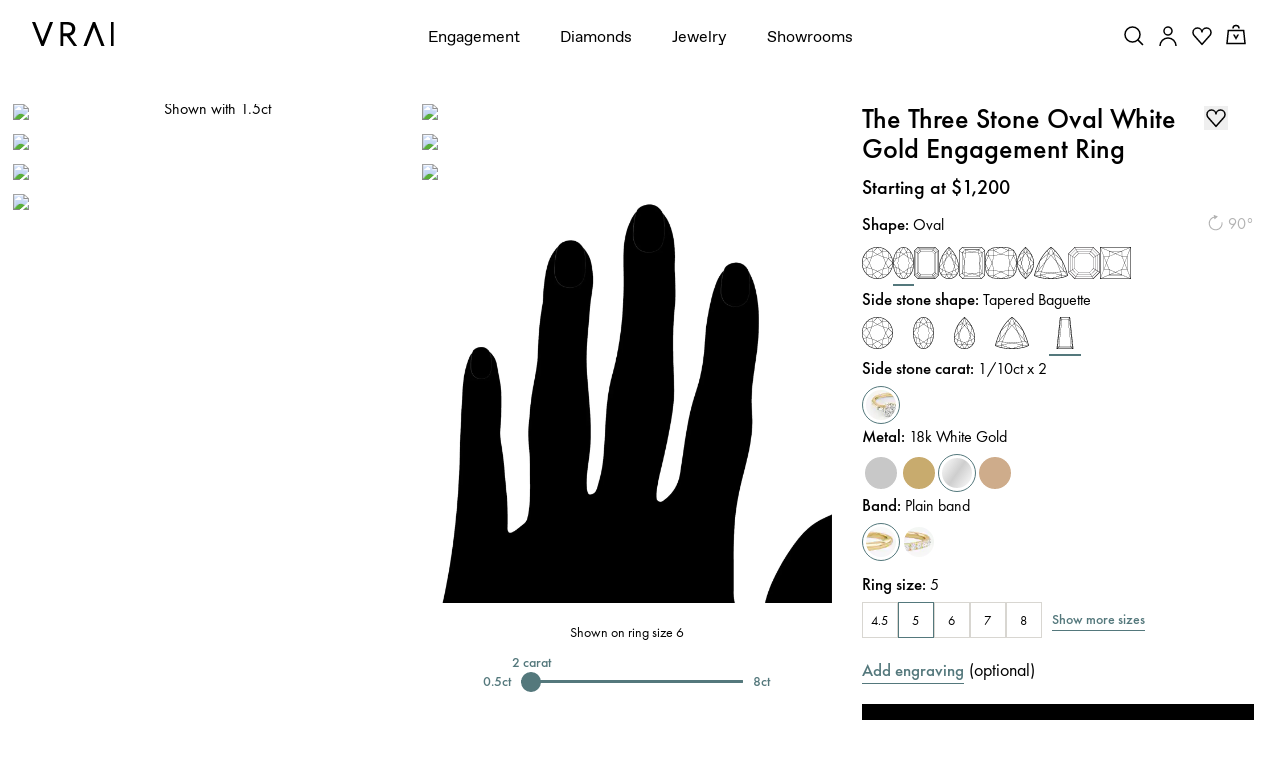

--- FILE ---
content_type: text/html; charset=utf-8
request_url: https://www.vrai.com/engagement-ring/three-stone/oval-white-gold-39713820213341
body_size: 123142
content:
<!DOCTYPE html><html translate="no" lang="en-US"><head><meta charSet="utf-8" data-next-head=""/><meta name="viewport" content="width=device-width" data-next-head=""/><meta property="og:type" content="website" data-next-head=""/><meta property="og:locale" content="en-US" data-next-head=""/><link rel="icon" href="https://cdn.shopify.com/s/files/1/2119/7099/files/favicon.ico?v=1677790346" data-next-head=""/><title data-next-head="">The Three Stone Oval Engagement Ring in White Gold with a  Plain Band and 0.10ct Tapered Baguette Cut Side Stones</title><meta name="robots" content="index,follow" data-next-head=""/><meta name="description" content="Discover the romantic the Three Stone Oval Engagement Ring in White Gold with Tapered Baguette Cut Side Stones. Shop now." data-next-head=""/><meta name="theme-color" content="#f7f7f7" data-next-head=""/><link rel="alternate" hrefLang="x-default" href="https://www.vrai.com/engagement-ring/three-stone/oval-white-gold-39713820213341" data-next-head=""/><link rel="alternate" hrefLang="en-US" href="https://www.vrai.com/engagement-ring/three-stone/oval-white-gold-39713820213341" data-next-head=""/><link rel="alternate" hrefLang="es-ES" href="https://www.vrai.com/es-ES/engagement-ring/three-stone/oval-white-gold-39713820213341" data-next-head=""/><link rel="alternate" hrefLang="de-DE" href="https://www.vrai.com/de-DE/engagement-ring/three-stone/oval-white-gold-39713820213341" data-next-head=""/><link rel="alternate" hrefLang="en-CA" href="https://www.vrai.com/en-CA/engagement-ring/three-stone/oval-white-gold-39713820213341" data-next-head=""/><link rel="alternate" hrefLang="fr-CA" href="https://www.vrai.com/fr-CA/engagement-ring/three-stone/oval-white-gold-39713820213341" data-next-head=""/><link rel="alternate" hrefLang="en-GB" href="https://www.vrai.com/en-GB/engagement-ring/three-stone/oval-white-gold-39713820213341" data-next-head=""/><link rel="alternate" hrefLang="en-AU" href="https://www.vrai.com/en-AU/engagement-ring/three-stone/oval-white-gold-39713820213341" data-next-head=""/><meta property="og:title" content="The Three Stone Oval Engagement Ring in White Gold with a  Plain Band and 0.10ct Tapered Baguette Cut Side Stones" data-next-head=""/><meta property="og:description" content="Discover the romantic the Three Stone Oval Engagement Ring in White Gold with Tapered Baguette Cut Side Stones. Shop now." data-next-head=""/><meta property="og:url" content="https://www.vrai.com/engagement-ring/three-stone/oval-white-gold-39713820213341" data-next-head=""/><meta property="og:image" content="https://www.datocms-assets.com/25216/1641835735-web-tapered-oval-1-5ct-plain-white-gold-front.jpg?auto=enhance&amp;crop=focalpoint&amp;fit=fillmax&amp;h=630&amp;q=75&amp;w=1200&amp;fm=avif&amp;fill=solid&amp;fill-color=f7f7f8" data-next-head=""/><meta property="og:image:alt" content="The Three Stone Oval Engagement Ring in White Gold with a  Plain Band and 0.10ct Tapered Baguette Cut Side Stones" data-next-head=""/><meta property="og:image:width" content="1200" data-next-head=""/><meta property="og:image:height" content="630" data-next-head=""/><link rel="canonical" href="https://www.vrai.com/engagement-ring/three-stone/oval-white-gold-39713820213341" data-next-head=""/><link rel="preload" href="/_next/static/media/2260f98f0b3b95f4-s.p.woff2" as="font" type="font/woff2" crossorigin="anonymous" data-next-font="size-adjust"/><link rel="preload" href="/_next/static/media/0758c0db0bddf37b-s.p.woff2" as="font" type="font/woff2" crossorigin="anonymous" data-next-font="size-adjust"/><link rel="preload" href="/_next/static/media/6d8580466c814026-s.p.woff2" as="font" type="font/woff2" crossorigin="anonymous" data-next-font="size-adjust"/><link rel="preload" href="/_next/static/media/5c2348743cde9e91-s.p.woff2" as="font" type="font/woff2" crossorigin="anonymous" data-next-font="size-adjust"/><link rel="preload" href="/_next/static/media/25813f2f22e99762-s.p.woff" as="font" type="font/woff" crossorigin="anonymous" data-next-font="size-adjust"/><link rel="preload" href="/_next/static/media/a3e827c90dfedb70-s.p.woff2" as="font" type="font/woff2" crossorigin="anonymous" data-next-font="size-adjust"/><link rel="preload" href="/_next/static/media/81ec5a3f38c59142-s.p.ttf" as="font" type="font/ttf" crossorigin="anonymous" data-next-font="size-adjust"/><link rel="preload" href="/_next/static/media/294e654677003609-s.p.woff2" as="font" type="font/woff2" crossorigin="anonymous" data-next-font="size-adjust"/><link rel="preload" href="/_next/static/media/8be390b0d1b9f14e-s.p.woff2" as="font" type="font/woff2" crossorigin="anonymous" data-next-font="size-adjust"/><link rel="preload" href="/_next/static/media/167a850ff99853be-s.p.woff2" as="font" type="font/woff2" crossorigin="anonymous" data-next-font="size-adjust"/><link rel="preload" href="/_next/static/media/c430bf60a9020c70-s.p.woff2" as="font" type="font/woff2" crossorigin="anonymous" data-next-font="size-adjust"/><link rel="preload" href="/_next/static/media/0390fbee52d42221-s.p.woff2" as="font" type="font/woff2" crossorigin="anonymous" data-next-font="size-adjust"/><link rel="preload" href="/_next/static/media/5302597510e87192-s.p.woff2" as="font" type="font/woff2" crossorigin="anonymous" data-next-font="size-adjust"/><link rel="preload" href="/_next/static/css/408c5066b8da617c.css?dpl=dpl_2bfUrWyotJUwk4jhxjKmGoY39s1S" as="style"/><meta name="sentry-trace" content="8a9dbbcd3fe5c3bac66d9ce63b8bb784-04797391684afadc-0"/><meta name="baggage" content="sentry-environment=production,sentry-release=cbabb9b7fd8ca96882f3ec9f060a52ad24bc2a2d,sentry-public_key=59bab9a90694d0c9b274e797db1494f7,sentry-trace_id=8a9dbbcd3fe5c3bac66d9ce63b8bb784,sentry-sampled=false,sentry-sample_rand=0.6924771427302048,sentry-sample_rate=0.1"/><script type="application/ld+json" data-next-head="">{"@context":"https://schema.org","@type":"Organization","@id":"https://www.vrai.com#organization","name":"VRAI","url":"https://www.vrai.com","sameAs":["https://www.tiktok.com/@vraiofficial","https://www.youtube.com/channel/UCIPeV9lQt57YWJw-f0i0V6A","https://www.linkedin.com/company/vrai-jewelry-llc/","https://www.facebook.com/VRAIjewelry/","https://www.instagram.com/vraiofficial/","https://www.pinterest.com/vrai/"],"logo":"https://www.vrai.com/static/logo.svg","email":"help@vrai.com","description":"Explore lab-created diamond engagement rings, wedding bands, and more with VRAI - the first certified true zero-emission diamond producer. Shop now.","telephone":"+18559564488","contactPoint":[{"@type":"ContactPoint","contactType":"Customer Service","email":"hello@vrai.com"}]}</script><script type="application/ld+json" data-next-head="">{"@context":"https://schema.org","@type":"Product","description":"Discover the romantic the Three Stone Oval Engagement Ring in White Gold with Tapered Baguette Cut Side Stones. Shop now.","material":"white-gold","hasMerchantReturnPolicy":[{"@type":"MerchantReturnPolicy","merchantReturnLink":"https://www.vrai.com/returns-exchanges","applicableCountry":"US","merchantReturnDays":"30","returnMethod":"https://schema.org/ReturnByMail","restockingFee":{"@type":"MonetaryAmount","value":"300","currency":"USD"},"returnFees":"https://schema.org/RestockingFees","itemCondition":"https://schema.org/NewCondition","returnPolicyCategory":"https://schema.org/MerchantReturnFiniteReturnWindow"},{"@type":"MerchantReturnPolicy","merchantReturnLink":"https://www.vrai.com/returns-exchanges","applicableCountry":"US","merchantReturnDays":"30","returnMethod":"https://schema.org/ReturnByMail","returnFees":"https://schema.org/FreeReturn","itemCondition":"https://schema.org/NewCondition","returnPolicyCategory":"https://schema.org/MerchantReturnInStoreCredit"}],"image":["https://www.datocms-assets.com/25216/1641835735-web-tapered-oval-1-5ct-plain-white-gold-front.jpg","https://www.datocms-assets.com/25216/1645121869-tapered-baguette-oval-plain-yellow-on-model.jpg","https://www.datocms-assets.com/25216/1645120334-tapered-baguette-oval-plain-yellow-still-life-pdp.jpg","https://www.datocms-assets.com/25216/1641835749-web-tapered-oval-1-5ct-plain-white-gold-upright.jpg","https://www.datocms-assets.com/25216/1641835744-web-tapered-oval-1-5ct-plain-white-gold-side.jpg","https://www.datocms-assets.com/25216/1641835740-web-tapered-oval-1-5ct-plain-white-gold-profile.jpg","https://www.datocms-assets.com/25216/1641835730-web-tapered-oval-1-5ct-plain-white-gold-detail.jpg"],"brand":{"@type":"Brand","name":"VRAI"},"offers":[{"price":"1200.00","priceCurrency":"USD","priceValidUntil":"2040-12-31","itemCondition":"https://schema.org/NewCondition","availability":"https://schema.org/InStock","url":"","shippingDetails":[{"shippingRate":{"@type":"MonetaryAmount","value":"10.00","currency":"USD"},"shippingDestination":{"@type":"DefinedRegion","addressCountry":"US"},"deliveryTime":{"@type":"ShippingDeliveryTime","handlingTime":{"@type":"QuantitativeValue","minValue":"2","maxValue":"2","unitCode":"d"},"transitTime":{"@type":"QuantitativeValue","minValue":"2","maxValue":"2","unitCode":"d"}}},{"shippingRate":{"@type":"MonetaryAmount","value":"50.00","currency":"USD"},"shippingDestination":{"@type":"DefinedRegion","addressCountry":"US"},"deliveryTime":{"@type":"ShippingDeliveryTime","handlingTime":{"@type":"QuantitativeValue","minValue":"2","maxValue":"2","unitCode":"d"},"transitTime":{"@type":"QuantitativeValue","minValue":"1","maxValue":"1","unitCode":"d"}}}],"@type":"Offer","seller":{"@type":"Organization","name":"VRAI"}}],"name":"The Three Stone Oval Engagement Ring in White Gold with a  Plain Band and 0.10ct Tapered Baguette Cut Side Stones"}</script><link rel="preload" as="image" imageSrcSet="https://assets.vrai.com/25216/1641835735-web-tapered-oval-1-5ct-plain-white-gold-front.jpg?auto=compress&amp;fit=crop&amp;crop=focalpoint&amp;crop=focalpoint&amp;fm=avif&amp;q=75&amp;w=600&amp;h=600&amp;dpr=2 256w, https://assets.vrai.com/25216/1641835735-web-tapered-oval-1-5ct-plain-white-gold-front.jpg?auto=compress&amp;fit=crop&amp;crop=focalpoint&amp;crop=focalpoint&amp;fm=avif&amp;q=75&amp;w=600&amp;h=600&amp;dpr=2 384w, https://assets.vrai.com/25216/1641835735-web-tapered-oval-1-5ct-plain-white-gold-front.jpg?auto=compress&amp;fit=crop&amp;crop=focalpoint&amp;crop=focalpoint&amp;fm=avif&amp;q=75&amp;w=600&amp;h=600&amp;dpr=2 576w, https://assets.vrai.com/25216/1641835735-web-tapered-oval-1-5ct-plain-white-gold-front.jpg?auto=compress&amp;fit=crop&amp;crop=focalpoint&amp;crop=focalpoint&amp;fm=avif&amp;q=75&amp;w=600&amp;h=600&amp;dpr=2 768w, https://assets.vrai.com/25216/1641835735-web-tapered-oval-1-5ct-plain-white-gold-front.jpg?auto=compress&amp;fit=crop&amp;crop=focalpoint&amp;crop=focalpoint&amp;fm=avif&amp;q=75&amp;w=600&amp;h=600&amp;dpr=2 992w, https://assets.vrai.com/25216/1641835735-web-tapered-oval-1-5ct-plain-white-gold-front.jpg?auto=compress&amp;fit=crop&amp;crop=focalpoint&amp;crop=focalpoint&amp;fm=avif&amp;q=75&amp;w=600&amp;h=600&amp;dpr=2 1200w, https://assets.vrai.com/25216/1641835735-web-tapered-oval-1-5ct-plain-white-gold-front.jpg?auto=compress&amp;fit=crop&amp;crop=focalpoint&amp;crop=focalpoint&amp;fm=avif&amp;q=75&amp;w=600&amp;h=600&amp;dpr=2 1440w" imageSizes="(max-width: 768px) 100vw, (max-width: 1200px) 50vw, 33vw" data-next-head=""/><link rel="preload" as="image" imageSrcSet="https://assets.vrai.com/25216/1645121869-tapered-baguette-oval-plain-yellow-on-model.jpg?auto=compress&amp;fit=crop&amp;crop=focalpoint&amp;crop=focalpoint&amp;fm=avif&amp;q=75&amp;w=600&amp;h=600&amp;dpr=2 256w, https://assets.vrai.com/25216/1645121869-tapered-baguette-oval-plain-yellow-on-model.jpg?auto=compress&amp;fit=crop&amp;crop=focalpoint&amp;crop=focalpoint&amp;fm=avif&amp;q=75&amp;w=600&amp;h=600&amp;dpr=2 384w, https://assets.vrai.com/25216/1645121869-tapered-baguette-oval-plain-yellow-on-model.jpg?auto=compress&amp;fit=crop&amp;crop=focalpoint&amp;crop=focalpoint&amp;fm=avif&amp;q=75&amp;w=600&amp;h=600&amp;dpr=2 576w, https://assets.vrai.com/25216/1645121869-tapered-baguette-oval-plain-yellow-on-model.jpg?auto=compress&amp;fit=crop&amp;crop=focalpoint&amp;crop=focalpoint&amp;fm=avif&amp;q=75&amp;w=600&amp;h=600&amp;dpr=2 768w, https://assets.vrai.com/25216/1645121869-tapered-baguette-oval-plain-yellow-on-model.jpg?auto=compress&amp;fit=crop&amp;crop=focalpoint&amp;crop=focalpoint&amp;fm=avif&amp;q=75&amp;w=600&amp;h=600&amp;dpr=2 992w, https://assets.vrai.com/25216/1645121869-tapered-baguette-oval-plain-yellow-on-model.jpg?auto=compress&amp;fit=crop&amp;crop=focalpoint&amp;crop=focalpoint&amp;fm=avif&amp;q=75&amp;w=600&amp;h=600&amp;dpr=2 1200w, https://assets.vrai.com/25216/1645121869-tapered-baguette-oval-plain-yellow-on-model.jpg?auto=compress&amp;fit=crop&amp;crop=focalpoint&amp;crop=focalpoint&amp;fm=avif&amp;q=75&amp;w=600&amp;h=600&amp;dpr=2 1440w" imageSizes="(max-width: 768px) 100vw, (max-width: 1200px) 50vw, 33vw" data-next-head=""/><link rel="preload" as="image" imageSrcSet="https://assets.vrai.com/25216/1645120334-tapered-baguette-oval-plain-yellow-still-life-pdp.jpg?auto=compress&amp;fit=crop&amp;crop=focalpoint&amp;crop=focalpoint&amp;fm=avif&amp;q=75&amp;w=600&amp;h=600&amp;dpr=2 256w, https://assets.vrai.com/25216/1645120334-tapered-baguette-oval-plain-yellow-still-life-pdp.jpg?auto=compress&amp;fit=crop&amp;crop=focalpoint&amp;crop=focalpoint&amp;fm=avif&amp;q=75&amp;w=600&amp;h=600&amp;dpr=2 384w, https://assets.vrai.com/25216/1645120334-tapered-baguette-oval-plain-yellow-still-life-pdp.jpg?auto=compress&amp;fit=crop&amp;crop=focalpoint&amp;crop=focalpoint&amp;fm=avif&amp;q=75&amp;w=600&amp;h=600&amp;dpr=2 576w, https://assets.vrai.com/25216/1645120334-tapered-baguette-oval-plain-yellow-still-life-pdp.jpg?auto=compress&amp;fit=crop&amp;crop=focalpoint&amp;crop=focalpoint&amp;fm=avif&amp;q=75&amp;w=600&amp;h=600&amp;dpr=2 768w, https://assets.vrai.com/25216/1645120334-tapered-baguette-oval-plain-yellow-still-life-pdp.jpg?auto=compress&amp;fit=crop&amp;crop=focalpoint&amp;crop=focalpoint&amp;fm=avif&amp;q=75&amp;w=600&amp;h=600&amp;dpr=2 992w, https://assets.vrai.com/25216/1645120334-tapered-baguette-oval-plain-yellow-still-life-pdp.jpg?auto=compress&amp;fit=crop&amp;crop=focalpoint&amp;crop=focalpoint&amp;fm=avif&amp;q=75&amp;w=600&amp;h=600&amp;dpr=2 1200w, https://assets.vrai.com/25216/1645120334-tapered-baguette-oval-plain-yellow-still-life-pdp.jpg?auto=compress&amp;fit=crop&amp;crop=focalpoint&amp;crop=focalpoint&amp;fm=avif&amp;q=75&amp;w=600&amp;h=600&amp;dpr=2 1440w" imageSizes="(max-width: 768px) 100vw, (max-width: 1200px) 50vw, 33vw" data-next-head=""/><link rel="preload" as="image" imageSrcSet="https://assets.vrai.com/25216/1641835749-web-tapered-oval-1-5ct-plain-white-gold-upright.jpg?auto=compress&amp;fit=crop&amp;crop=focalpoint&amp;crop=focalpoint&amp;fm=avif&amp;q=75&amp;w=600&amp;h=600&amp;dpr=2 256w, https://assets.vrai.com/25216/1641835749-web-tapered-oval-1-5ct-plain-white-gold-upright.jpg?auto=compress&amp;fit=crop&amp;crop=focalpoint&amp;crop=focalpoint&amp;fm=avif&amp;q=75&amp;w=600&amp;h=600&amp;dpr=2 384w, https://assets.vrai.com/25216/1641835749-web-tapered-oval-1-5ct-plain-white-gold-upright.jpg?auto=compress&amp;fit=crop&amp;crop=focalpoint&amp;crop=focalpoint&amp;fm=avif&amp;q=75&amp;w=600&amp;h=600&amp;dpr=2 576w, https://assets.vrai.com/25216/1641835749-web-tapered-oval-1-5ct-plain-white-gold-upright.jpg?auto=compress&amp;fit=crop&amp;crop=focalpoint&amp;crop=focalpoint&amp;fm=avif&amp;q=75&amp;w=600&amp;h=600&amp;dpr=2 768w, https://assets.vrai.com/25216/1641835749-web-tapered-oval-1-5ct-plain-white-gold-upright.jpg?auto=compress&amp;fit=crop&amp;crop=focalpoint&amp;crop=focalpoint&amp;fm=avif&amp;q=75&amp;w=600&amp;h=600&amp;dpr=2 992w, https://assets.vrai.com/25216/1641835749-web-tapered-oval-1-5ct-plain-white-gold-upright.jpg?auto=compress&amp;fit=crop&amp;crop=focalpoint&amp;crop=focalpoint&amp;fm=avif&amp;q=75&amp;w=600&amp;h=600&amp;dpr=2 1200w, https://assets.vrai.com/25216/1641835749-web-tapered-oval-1-5ct-plain-white-gold-upright.jpg?auto=compress&amp;fit=crop&amp;crop=focalpoint&amp;crop=focalpoint&amp;fm=avif&amp;q=75&amp;w=600&amp;h=600&amp;dpr=2 1440w" imageSizes="(max-width: 768px) 100vw, (max-width: 1200px) 50vw, 33vw" data-next-head=""/><link rel="preload" as="image" imageSrcSet="https://assets.vrai.com/25216/1641835735-web-tapered-oval-1-5ct-plain-white-gold-front.jpg?auto=format%2C+compress&amp;ar=1%253A1&amp;fit=crop&amp;crop=focalpoint&amp;w=16&amp;q=60 16w, https://assets.vrai.com/25216/1641835735-web-tapered-oval-1-5ct-plain-white-gold-front.jpg?auto=format%2C+compress&amp;ar=1%253A1&amp;fit=crop&amp;crop=focalpoint&amp;w=32&amp;q=60 32w, https://assets.vrai.com/25216/1641835735-web-tapered-oval-1-5ct-plain-white-gold-front.jpg?auto=format%2C+compress&amp;ar=1%253A1&amp;fit=crop&amp;crop=focalpoint&amp;w=48&amp;q=60 48w, https://assets.vrai.com/25216/1641835735-web-tapered-oval-1-5ct-plain-white-gold-front.jpg?auto=format%2C+compress&amp;ar=1%253A1&amp;fit=crop&amp;crop=focalpoint&amp;w=64&amp;q=60 64w, https://assets.vrai.com/25216/1641835735-web-tapered-oval-1-5ct-plain-white-gold-front.jpg?auto=format%2C+compress&amp;ar=1%253A1&amp;fit=crop&amp;crop=focalpoint&amp;w=96&amp;q=60 96w, https://assets.vrai.com/25216/1641835735-web-tapered-oval-1-5ct-plain-white-gold-front.jpg?auto=format%2C+compress&amp;ar=1%253A1&amp;fit=crop&amp;crop=focalpoint&amp;w=128&amp;q=60 128w, https://assets.vrai.com/25216/1641835735-web-tapered-oval-1-5ct-plain-white-gold-front.jpg?auto=format%2C+compress&amp;ar=1%253A1&amp;fit=crop&amp;crop=focalpoint&amp;w=256&amp;q=60 256w, https://assets.vrai.com/25216/1641835735-web-tapered-oval-1-5ct-plain-white-gold-front.jpg?auto=format%2C+compress&amp;ar=1%253A1&amp;fit=crop&amp;crop=focalpoint&amp;w=384&amp;q=60 384w, https://assets.vrai.com/25216/1641835735-web-tapered-oval-1-5ct-plain-white-gold-front.jpg?auto=format%2C+compress&amp;ar=1%253A1&amp;fit=crop&amp;crop=focalpoint&amp;w=576&amp;q=60 576w, https://assets.vrai.com/25216/1641835735-web-tapered-oval-1-5ct-plain-white-gold-front.jpg?auto=format%2C+compress&amp;ar=1%253A1&amp;fit=crop&amp;crop=focalpoint&amp;w=768&amp;q=60 768w, https://assets.vrai.com/25216/1641835735-web-tapered-oval-1-5ct-plain-white-gold-front.jpg?auto=format%2C+compress&amp;ar=1%253A1&amp;fit=crop&amp;crop=focalpoint&amp;w=992&amp;q=60 992w, https://assets.vrai.com/25216/1641835735-web-tapered-oval-1-5ct-plain-white-gold-front.jpg?auto=format%2C+compress&amp;ar=1%253A1&amp;fit=crop&amp;crop=focalpoint&amp;w=1200&amp;q=60 1200w, https://assets.vrai.com/25216/1641835735-web-tapered-oval-1-5ct-plain-white-gold-front.jpg?auto=format%2C+compress&amp;ar=1%253A1&amp;fit=crop&amp;crop=focalpoint&amp;w=1440&amp;q=60 1440w" imageSizes="(max-width: 991px) 100vw, 0vw" data-next-head=""/><link rel="preload" as="image" imageSrcSet="https://assets.vrai.com/25216/1645121869-tapered-baguette-oval-plain-yellow-on-model.jpg?auto=format%2C+compress&amp;ar=1%253A1&amp;fit=crop&amp;crop=focalpoint&amp;w=16&amp;q=60 16w, https://assets.vrai.com/25216/1645121869-tapered-baguette-oval-plain-yellow-on-model.jpg?auto=format%2C+compress&amp;ar=1%253A1&amp;fit=crop&amp;crop=focalpoint&amp;w=32&amp;q=60 32w, https://assets.vrai.com/25216/1645121869-tapered-baguette-oval-plain-yellow-on-model.jpg?auto=format%2C+compress&amp;ar=1%253A1&amp;fit=crop&amp;crop=focalpoint&amp;w=48&amp;q=60 48w, https://assets.vrai.com/25216/1645121869-tapered-baguette-oval-plain-yellow-on-model.jpg?auto=format%2C+compress&amp;ar=1%253A1&amp;fit=crop&amp;crop=focalpoint&amp;w=64&amp;q=60 64w, https://assets.vrai.com/25216/1645121869-tapered-baguette-oval-plain-yellow-on-model.jpg?auto=format%2C+compress&amp;ar=1%253A1&amp;fit=crop&amp;crop=focalpoint&amp;w=96&amp;q=60 96w, https://assets.vrai.com/25216/1645121869-tapered-baguette-oval-plain-yellow-on-model.jpg?auto=format%2C+compress&amp;ar=1%253A1&amp;fit=crop&amp;crop=focalpoint&amp;w=128&amp;q=60 128w, https://assets.vrai.com/25216/1645121869-tapered-baguette-oval-plain-yellow-on-model.jpg?auto=format%2C+compress&amp;ar=1%253A1&amp;fit=crop&amp;crop=focalpoint&amp;w=256&amp;q=60 256w, https://assets.vrai.com/25216/1645121869-tapered-baguette-oval-plain-yellow-on-model.jpg?auto=format%2C+compress&amp;ar=1%253A1&amp;fit=crop&amp;crop=focalpoint&amp;w=384&amp;q=60 384w, https://assets.vrai.com/25216/1645121869-tapered-baguette-oval-plain-yellow-on-model.jpg?auto=format%2C+compress&amp;ar=1%253A1&amp;fit=crop&amp;crop=focalpoint&amp;w=576&amp;q=60 576w, https://assets.vrai.com/25216/1645121869-tapered-baguette-oval-plain-yellow-on-model.jpg?auto=format%2C+compress&amp;ar=1%253A1&amp;fit=crop&amp;crop=focalpoint&amp;w=768&amp;q=60 768w, https://assets.vrai.com/25216/1645121869-tapered-baguette-oval-plain-yellow-on-model.jpg?auto=format%2C+compress&amp;ar=1%253A1&amp;fit=crop&amp;crop=focalpoint&amp;w=992&amp;q=60 992w, https://assets.vrai.com/25216/1645121869-tapered-baguette-oval-plain-yellow-on-model.jpg?auto=format%2C+compress&amp;ar=1%253A1&amp;fit=crop&amp;crop=focalpoint&amp;w=1200&amp;q=60 1200w, https://assets.vrai.com/25216/1645121869-tapered-baguette-oval-plain-yellow-on-model.jpg?auto=format%2C+compress&amp;ar=1%253A1&amp;fit=crop&amp;crop=focalpoint&amp;w=1440&amp;q=60 1440w" imageSizes="(max-width: 991px) 100vw, 0vw" data-next-head=""/><script type="application/ld+json" data-next-head="">{"@context":"https://schema.org","@type":"BreadcrumbList","itemListElement":[{"@type":"ListItem","position":1,"item":{"@id":"https://www.vrai.com","name":"Home"}},{"@type":"ListItem","position":2,"item":{"@id":"https://www.vrai.com/engagement-rings","name":"Engagement Rings"}},{"@type":"ListItem","position":3,"item":{"@id":"https://www.vrai.com/engagement-rings/oval-cut","name":"Oval"}},{"@type":"ListItem","position":4,"item":{"@id":"https://www.vrai.com/engagement-rings/oval-cut/vintage-inspired","name":"Vintage Inspired"}},{"@type":"ListItem","position":5,"item":{"@id":"https://www.vrai.com/engagement-rings/oval-cut/vintage-inspired/white-gold","name":"White Gold"}},{"@type":"ListItem","position":6,"item":{"@id":"https://www.vrai.com/engagement-ring/three-stone/oval-white-gold-39713820213341","name":"The Three Stone"}}]}</script><link rel="stylesheet" href="/_next/static/css/408c5066b8da617c.css?dpl=dpl_2bfUrWyotJUwk4jhxjKmGoY39s1S" data-n-g=""/><noscript data-n-css=""></noscript><script defer="" noModule="" src="/_next/static/chunks/polyfills-42372ed130431b0a.js?dpl=dpl_2bfUrWyotJUwk4jhxjKmGoY39s1S"></script><script src="https://clerk.vrai.com/npm/@clerk/clerk-js@5/dist/clerk.browser.js" data-clerk-js-script="true" async="" data-clerk-publishable-key="pk_live_Y2xlcmsudnJhaS5jb20k" data-nscript="beforeInteractive"></script><script src="/_next/static/chunks/webpack-04e6de937435da83.js?dpl=dpl_2bfUrWyotJUwk4jhxjKmGoY39s1S" defer=""></script><script src="/_next/static/chunks/framework-53e42fdad4d6657a.js?dpl=dpl_2bfUrWyotJUwk4jhxjKmGoY39s1S" defer=""></script><script src="/_next/static/chunks/main-5a0d4b29569f1d55.js?dpl=dpl_2bfUrWyotJUwk4jhxjKmGoY39s1S" defer=""></script><script src="/_next/static/chunks/pages/_app-87c10cca6287d597.js?dpl=dpl_2bfUrWyotJUwk4jhxjKmGoY39s1S" defer=""></script><script src="/_next/static/chunks/9645-58d8c482ef352313.js?dpl=dpl_2bfUrWyotJUwk4jhxjKmGoY39s1S" defer=""></script><script src="/_next/static/chunks/7418-4b628426dc1a5163.js?dpl=dpl_2bfUrWyotJUwk4jhxjKmGoY39s1S" defer=""></script><script src="/_next/static/chunks/8177-7f9d2b89c6344aed.js?dpl=dpl_2bfUrWyotJUwk4jhxjKmGoY39s1S" defer=""></script><script src="/_next/static/chunks/pages/engagement-ring/%5BcollectionSlug%5D/%5BproductSlug%5D-a7042d8470523ea3.js?dpl=dpl_2bfUrWyotJUwk4jhxjKmGoY39s1S" defer=""></script><script src="/_next/static/fCSNc40xwYEk2-0qOZ9ik/_buildManifest.js?dpl=dpl_2bfUrWyotJUwk4jhxjKmGoY39s1S" defer=""></script><script src="/_next/static/fCSNc40xwYEk2-0qOZ9ik/_ssgManifest.js?dpl=dpl_2bfUrWyotJUwk4jhxjKmGoY39s1S" defer=""></script><style data-styled="" data-styled-version="5.3.11">.kJyomk .fs-0,.kJyomk .fs-1{fill:#fff;stroke:#3c3c3b;stroke-width:0.8577;stroke-linecap:round;stroke-linejoin:round;stroke-miterlimit:10;}/*!sc*/
.kJyomk .fs-1{stroke-width:0.1072;}/*!sc*/
data-styled.g1[id="sc-e72c2f9c-0"]{content:"kJyomk,"}/*!sc*/
.igzorI{width:100%;}/*!sc*/
.igzorI button{text-align:center;width:100%;padding:1rem 2rem;font-size:var(--font-size-xsmall);-webkit-transition:0.25s;transition:0.25s;font-weight:500;}/*!sc*/
.igzorI button a{color:inherit;font-weight:500;}/*!sc*/
.igzorI.disabled button{cursor:not-allowed;}/*!sc*/
.igzorI.button-style--solid button{background-color:var(--color-black);color:var(--color-white);border:0.2rem solid var(--color-black);}/*!sc*/
.igzorI.button-style--solid button:hover{background-color:var(--color-white);color:var(--color-black);border-color:var(--color-black);}/*!sc*/
.igzorI.button-style--solid.color-theme--white button{border:0.2rem solid var(--color-white);color:var(--color-black);background-color:var(--color-white);}/*!sc*/
.igzorI.button-style--solid.color-theme--white button:hover{background-color:var(--color-black);color:var(--color-white);border-color:var(--color-black);}/*!sc*/
.igzorI.button-style--solid.color-theme--teal button{border:0.2rem solid var(--color-teal);color:var(--color-white);background-color:var(--color-teal);}/*!sc*/
.igzorI.button-style--solid.color-theme--teal button:hover{background-color:var(--color-white);color:var(--color-teal);border-color:var(--color-teal);}/*!sc*/
.igzorI.button-style--solid.color-theme--grey button{border:0.2rem solid var(--color-lightest-grey);color:var(--color-black);background-color:var(--color-lightest-grey);font-weight:400;min-height:4.7rem;}/*!sc*/
.igzorI.button-style--solid.color-theme--grey button:hover{background-color:var(--color-lightest-grey);color:var(--color-grey);border-color:var(--color-lightest-grey);}/*!sc*/
.igzorI.button-style--outline button{background-color:transparent;}/*!sc*/
.igzorI.button-style--outline.color-theme--oos button{border:0.1rem solid rgb(216,214,209);color:rgb(115,115,104);}/*!sc*/
.igzorI.button-style--outline.color-theme--oos button:hover{color:rgb(115,115,104);}/*!sc*/
.igzorI.button-style--outline.color-theme--black button{border:0.1rem solid var(--color-black);color:var(--color-black);}/*!sc*/
.igzorI.button-style--outline.color-theme--black button:hover{background-color:var(--color-black);color:var(--color-white);}/*!sc*/
.igzorI.button-style--outline.color-theme--white button{border:0.1rem solid var(--color-white);color:var(--color-white);}/*!sc*/
.igzorI.button-style--outline.color-theme--white button:hover{background-color:var(--color-white);color:var(--color-black);}/*!sc*/
.igzorI.button-style--outline.m-color-theme--white button{border:0.1rem solid var(--color-white);color:var(--color-white);}/*!sc*/
.igzorI.button-style--outline.m-color-theme--white button:hover{background-color:var(--color-white);color:var(--color-black);}/*!sc*/
@media (max-width:767px){.igzorI.button-style--outline.m-color-theme--black button{border:0.1rem solid var(--color-black);color:var(--color-black);}.igzorI.button-style--outline.m-color-theme--black button:hover{background-color:var(--color-black);color:var(--color-white);}}/*!sc*/
.igzorI.button-style--underline{width:auto;}/*!sc*/
.igzorI.button-style--underline button{width:auto;padding:0;border-bottom:0.1rem solid var(--color-black);background-color:transparent;display:inline-block;color:var(--color-black);}/*!sc*/
.igzorI.button-style--underline button:hover{opacity:0.7;}/*!sc*/
.igzorI.button-style--underline.color-theme--teal button{color:var(--color-teal);border-bottom:0.1rem solid var(--color-teal);}/*!sc*/
.igzorI.button-style--underline.color-theme--white button{color:var(--color-white);border-bottom:0.1rem solid var(--color-white);}/*!sc*/
@media (max-width:767px){.igzorI.button-style--underline.m-color-theme--teal button{border-bottom:0.1rem solid var(--color-teal);color:var(--color-teal);}.igzorI.button-style--underline.m-color-theme--teal button:hover{background-color:var(--color-black);color:var(--color-white);}}/*!sc*/
@media (max-width:767px){.igzorI.button-style--underline.m-color-theme--black button{border-bottom:0.1rem solid var(--color-black);color:var(--color-black);}.igzorI.button-style--underline.m-color-theme--black button:hover{color:var(--color-black);}}/*!sc*/
@media (max-width:767px){.igzorI.button-style--underline.m-color-theme--white button{border-bottom:0.1rem solid var(--color-white);color:var(--color-white);}.igzorI.button-style--underline.m-color-theme--white button:hover{color:var(--color-white);}}/*!sc*/
.igzorI.button-style--text-underline{width:auto;}/*!sc*/
.igzorI.button-style--text-underline button{width:auto;padding:0;-webkit-text-decoration:underline;text-decoration:underline;background-color:transparent;display:inline-block;color:var(--color-black);}/*!sc*/
.igzorI.button-style--text-underline button:hover{opacity:0.7;}/*!sc*/
.igzorI.button-style--text-underline.color-theme--teal button{color:var(--color-teal);}/*!sc*/
.igzorI.button-style--text-underline.color-theme--white button{color:var(--color-white);}/*!sc*/
.igzorI.text-size--small button{font-size:var(--font-size-xxsmall);}/*!sc*/
.igzorI.text-size--normal button{font-size:var(--font-size-xsmall);}/*!sc*/
.igzorI.text-size--medium button{font-size:var(--font-size-xxsmall);}/*!sc*/
.igzorI.font-weight--normal button{font-weight:var(--font-weight-normal);}/*!sc*/
.igzorI.font-weight--medium button{font-weight:var(--font-weight-medium);}/*!sc*/
.igzorI.font-weight--bold button{font-weight:var(--font-weight-bold);}/*!sc*/
data-styled.g5[id="sc-99648e42-0"]{content:"igzorI,"}/*!sc*/
.dGJBnA.with-styles{margin:1.6rem auto 0;font-weight:var(--font-weight-normal);font-size:var(--font-size-xsmall);margin-bottom:1rem;}/*!sc*/
.dGJBnA.with-styles a{-webkit-text-decoration:underline;text-decoration:underline;}/*!sc*/
.dGJBnA.with-styles p{font-weight:var(--font-weight-normal);font-size:var(--font-size-xsmall);}/*!sc*/
.dGJBnA.with-styles p p:not(:last-child){margin-bottom:2rem;}/*!sc*/
.dGJBnA.with-styles h1{font-weight:var(--font-weight-normal);font-size:42px;line-height:1.2;}/*!sc*/
@media (max-width:767px){.dGJBnA.with-styles h1{font-size:2.8rem;}}/*!sc*/
.dGJBnA.with-styles h2,.dGJBnA.with-styles strong{font-weight:var(--font-weight-medium);line-height:1.2;}/*!sc*/
@media (max-width:767px){.dGJBnA.with-styles h2,.dGJBnA.with-styles strong{font-size:2.4rem;}}/*!sc*/
.dGJBnA.with-styles ol,.dGJBnA.with-styles ul{-webkit-letter-spacing:0px;-moz-letter-spacing:0px;-ms-letter-spacing:0px;letter-spacing:0px;font-family:var(--font-family-main);font-style:normal;font-size:var(--font-size-xsmall);font-weight:400;line-height:2.4rem;}/*!sc*/
.dGJBnA.with-styles ol{list-style-type:decimal;padding-left:20px;}/*!sc*/
.dGJBnA.with-styles ul{list-style-type:disc;padding-left:20px;}/*!sc*/
.dGJBnA.with-styles.-links-teal a{color:var(--color-teal);}/*!sc*/
.dGJBnA.with-styles.-opt-in{display:inline-block;padding-left:0.5rem;margin:0.5rem 0 0;font-size:var(--font-size-xxxsmall);}/*!sc*/
.dGJBnA.with-styles.-modularSideBySideBlock{margin:0;}/*!sc*/
.dGJBnA.with-styles.-modularSideBySideBlock h2{font-size:var(--font-size-xsmall);}/*!sc*/
@media (min-width:992px){.dGJBnA.with-styles.-modularSideBySideBlock h2{font-size:2.2rem;}}/*!sc*/
.dGJBnA.with-styles.-modularSideBySideBlock h2{font-size:var(--font-size-xsmall);}/*!sc*/
@media (min-width:992px){.dGJBnA.with-styles.-modularSideBySideBlock h2{font-size:2.2rem;}}/*!sc*/
.dGJBnA.with-styles.-modularSideBySideBlock strong{font-size:unset;}/*!sc*/
.dGJBnA.with-styles.-modularSideBySideBlock h3{font-size:var(--font-size-xsmall);}/*!sc*/
.dGJBnA.with-styles.-textOnlyBlock{max-width:90vw;}/*!sc*/
@media (min-width:62em){.dGJBnA.with-styles.-textOnlyBlock{max-width:714px;}}/*!sc*/
.dGJBnA.with-styles.-textOnlyBlock.-vrai-created-diamond{margin:0 auto;}/*!sc*/
.dGJBnA.with-styles.-textOnlyBlock.-vrai-created-diamond p:not(:last-child){margin-bottom:1rem;}/*!sc*/
.dGJBnA.with-styles.-textOnlyBlock.-snug-center-copy p{margin-top:0;}/*!sc*/
@media (max-width:767px){.dGJBnA.with-styles.-textOnlyBlock.-snug-center-copy p{text-align:center;}}/*!sc*/
data-styled.g9[id="sc-dd91808f-0"]{content:"dGJBnA,"}/*!sc*/
.dqnGQb{width:100%;}/*!sc*/
.dqnGQb > div{position:unset !important;}/*!sc*/
.dqnGQb .image{object-fit:cover !important;width:100% !important;position:relative !important;}/*!sc*/
data-styled.g15[id="sc-26c76bee-0"]{content:"dqnGQb,"}/*!sc*/
.kBBoWt .progress-bar{position:fixed;top:0;left:0;width:0;height:0.2rem;background-color:var(--color-teal);z-index:9999;}/*!sc*/
.kBBoWt .progress-bar.loading{-webkit-transition:width 1s;transition:width 1s;width:100%;}/*!sc*/
data-styled.g24[id="sc-adb68ba5-0"]{content:"kBBoWt,"}/*!sc*/
.hDmDHr button,.hDmDHr a{-webkit-transition:0.25s;transition:0.25s;font-family:var(--font-family-mendes-body);margin:0 auto;}/*!sc*/
.hDmDHr button[disabled]{opacity:0.5;cursor:not-allowed;}/*!sc*/
.hDmDHr.text-size--small a,.hDmDHr.text-size--small button{font-size:var(--font-size-xxxsmall);}/*!sc*/
.hDmDHr.text-size--normal a,.hDmDHr.text-size--normal button{font-size:var(--font-size-xxsmall);}/*!sc*/
.hDmDHr.text-size--large a,.hDmDHr.text-size--large button{font-size:var(--font-size-xsmall);}/*!sc*/
data-styled.g31[id="sc-88d55307-0"]{content:"hDmDHr,"}/*!sc*/
.hJvGxi p,.hJvGxi li,.hJvGxi span,.hJvGxi strong,.hJvGxi a,.hJvGxi button{font-family:var(--font-family-mendes-body);}/*!sc*/
.hJvGxi a,.hJvGxi button{-webkit-text-decoration:underline;text-decoration:underline;text-underline-offset:0.125em;}/*!sc*/
.hJvGxi.no-margin > p{margin:0 !important;}/*!sc*/
.hJvGxi ul{list-style-type:disc;padding-left:4rem;}/*!sc*/
.hJvGxi ol{list-style-type:decimal;}/*!sc*/
@media (max-width:767px){.hJvGxi ul{padding-left:4rem;}.hJvGxi ol{padding-left:4rem;}.hJvGxi ol li{text-indent:-7px;margin-left:7px;}.hJvGxi.body-xs p,.hJvGxi.body-xs li,.hJvGxi.body-xs span{font-size:1rem;line-height:1.1;text-transform:uppercase;font-weight:350;}.hJvGxi.body-s p,.hJvGxi.body-s li,.hJvGxi.body-s span{font-size:1.4rem;line-height:1.1;font-weight:350;}.hJvGxi.body-m p,.hJvGxi.body-m li,.hJvGxi.body-m span{font-size:1.6rem;line-height:1.4;font-weight:350;}.hJvGxi.body-l p,.hJvGxi.body-l li,.hJvGxi.body-l span{font-size:1.8rem;line-height:1.2;font-weight:350;}.hJvGxi.body-xl p,.hJvGxi.body-xl li,.hJvGxi.body-xl span{font-size:2.4rem;line-height:1.2;font-weight:350;}.hJvGxi.title-m p,.hJvGxi.title-m li,.hJvGxi.title-m span{font-family:var(--font-family-mendes-body);font-size:18px;line-height:22px;font-weight:350;}.hJvGxi.title-m-highlight p,.hJvGxi.title-m-highlight li,.hJvGxi.title-m-highlight span{font-family:var(--font-family-mendes-body);font-size:18px;line-height:26px;font-weight:500;}.hJvGxi.title-l p,.hJvGxi.title-l li,.hJvGxi.title-l span{font-family:var(--font-family-mendes-body);font-size:24px;line-height:27px;font-weight:350;}}/*!sc*/
@media (min-width:767px){.hJvGxi ul{padding-left:4rem;}.hJvGxi ol{padding-left:4rem;}.hJvGxi.md-body-xs p,.hJvGxi.md-body-xs li,.hJvGxi.md-body-xs span{font-size:1rem;line-height:1.2;text-transform:uppercase;font-weight:350;}.hJvGxi.md-body-s p,.hJvGxi.md-body-s li,.hJvGxi.md-body-s span{font-size:1.4rem;line-height:1.2;font-weight:350;}.hJvGxi.md-body-m p,.hJvGxi.md-body-m li,.hJvGxi.md-body-m span{font-size:1.6rem;line-height:1.4;font-weight:350;}.hJvGxi.md-body-l p,.hJvGxi.md-body-l li,.hJvGxi.md-body-l span{font-size:1.8rem;line-height:1.2;font-weight:350;}.hJvGxi.md-body-xl p,.hJvGxi.md-body-xl li,.hJvGxi.md-body-xl span{font-size:2.4rem;line-height:1.2;font-weight:350;}.hJvGxi.md-title-m p,.hJvGxi.md-title-m li,.hJvGxi.md-title-m span{font-family:var(--font-family-mendes-body);font-size:18px;line-height:26px;font-weight:350;}.hJvGxi.md-title-m-highlight p,.hJvGxi.md-title-m-highlight li,.hJvGxi.md-title-m-highlight span{font-family:var(--font-family-mendes-body);font-size:18px;line-height:26px;font-weight:500;}.hJvGxi.md-title-l p,.hJvGxi.md-title-l li,.hJvGxi.md-title-l span{font-family:var(--font-family-mendes-body);font-size:24px;line-height:27px;font-weight:350;}}/*!sc*/
data-styled.g32[id="sc-b01320b-0"]{content:"hJvGxi,"}/*!sc*/
.eJvnaN{background-color:transparent;padding:0;}/*!sc*/
data-styled.g43[id="sc-8323cf64-0"]{content:"eJvnaN,"}/*!sc*/
.bfQBBg{border-radius:50%;padding:0.3rem;height:3.8rem;width:3.8rem;}/*!sc*/
.bfQBBg .inner{border:1.5rem solid transparent;border-radius:50%;width:100%;height:100%;}/*!sc*/
.bfQBBg.selected{border:0.1rem solid var(--color-teal);}/*!sc*/
data-styled.g44[id="sc-8323cf64-1"]{content:"bfQBBg,"}/*!sc*/
.cuCyoD .icon{-webkit-transition:0.25s;transition:0.25s;}/*!sc*/
.cuCyoD .icon.isRotated{-webkit-transform:rotate(90deg) !important;-ms-transform:rotate(90deg) !important;transform:rotate(90deg) !important;}/*!sc*/
.cuCyoD.selected{border-bottom:0.2rem solid var(--color-teal);padding-bottom:0.5rem;}/*!sc*/
.cuCyoD .icon{gap:0.5rem;display:-webkit-box;display:-webkit-flex;display:-ms-flexbox;display:flex;}/*!sc*/
.cuCyoD .icon svg{height:3.2rem;width:auto;margin:0 auto;-webkit-transform:none;-ms-transform:none;transform:none;overflow:visible;}/*!sc*/
data-styled.g45[id="sc-8323cf64-2"]{content:"cuCyoD,"}/*!sc*/
.cOxxwl .inner{border:none;}/*!sc*/
.cOxxwl.yellow-gold .inner{background-color:rgb(200,171,110);}/*!sc*/
.cOxxwl.rose-gold .inner{background-color:rgb(206,172,139);}/*!sc*/
.cOxxwl.white-gold .inner{background:linear-gradient(305deg,rgb(254,254,254),rgb(206,206,206),transparent);border-color:var(--color-white);}/*!sc*/
.cOxxwl.platinum .inner{background-color:rgb(200,200,200);}/*!sc*/
.cOxxwl.sterling-silver .inner{background:linear-gradient(138deg,rgb(210,210,208) 0%,rgb(247,247,247) 50%,rgb(201,202,200) 100%);}/*!sc*/
.cOxxwl.black .inner{background-color:#000;}/*!sc*/
.cOxxwl.dark-green .inner{background-color:#1f4d4e;}/*!sc*/
.cOxxwl.white .inner{border:0.1rem solid #000;}/*!sc*/
.cOxxwl.turquoise .inner{background-color:#4faed9;}/*!sc*/
.cOxxwl.yellow .inner{background-color:#e9d540;}/*!sc*/
.cOxxwl.yellow-gold-and-platinum .inner{background:linear-gradient(45deg,#c8ab6e 50%,#c8c8c8 50%);}/*!sc*/
.cOxxwl.rose-gold-and-platinum .inner{background:linear-gradient(45deg,#ceac8b 50%,#c8c8c8 50%);}/*!sc*/
.cOxxwl.yellow-gold-and-white-gold{position:relative;display:-webkit-box;display:-webkit-flex;display:-ms-flexbox;display:flex;-webkit-align-items:center;-webkit-box-align:center;-ms-flex-align:center;align-items:center;-webkit-box-pack:center;-webkit-justify-content:center;-ms-flex-pack:center;justify-content:center;}/*!sc*/
.cOxxwl.yellow-gold-and-white-gold .inner{background-color:#c8ab6e;border-radius:50%;width:70%;height:70%;z-index:2;position:relative;}/*!sc*/
.cOxxwl.yellow-gold-and-white-gold::before{content:'';position:absolute;top:50%;left:50%;-webkit-transform:translate(-50%,-50%);-ms-transform:translate(-50%,-50%);transform:translate(-50%,-50%);width:calc(100% - 0.6rem);height:calc(100% - 0.6rem);background:linear-gradient(to bottom right,#e0e0e0,#ffffff);border-radius:50%;z-index:1;}/*!sc*/
.cOxxwl.white-gold-and-yellow-gold{position:relative;display:-webkit-box;display:-webkit-flex;display:-ms-flexbox;display:flex;-webkit-align-items:center;-webkit-box-align:center;-ms-flex-align:center;align-items:center;-webkit-box-pack:center;-webkit-justify-content:center;-ms-flex-pack:center;justify-content:center;}/*!sc*/
.cOxxwl.white-gold-and-yellow-gold .inner{background:linear-gradient(to bottom right,#e0e0e0,#ffffff);border-radius:50%;width:70%;height:70%;z-index:2;position:relative;}/*!sc*/
.cOxxwl.white-gold-and-yellow-gold::before{content:'';position:absolute;top:50%;left:50%;-webkit-transform:translate(-50%,-50%);-ms-transform:translate(-50%,-50%);transform:translate(-50%,-50%);width:calc(100% - 0.6rem);height:calc(100% - 0.6rem);background-color:#c8ab6e;border-radius:50%;z-index:1;}/*!sc*/
data-styled.g46[id="sc-8323cf64-3"]{content:"cOxxwl,"}/*!sc*/
.knbzIk{height:3.8rem;width:3.8rem;position:relative;}/*!sc*/
.knbzIk .inner{-webkit-box-pack:center;-webkit-justify-content:center;-ms-flex-pack:center;justify-content:center;-webkit-align-items:center;-webkit-box-align:center;-ms-flex-align:center;align-items:center;display:-webkit-box;display:-webkit-flex;display:-ms-flexbox;display:flex;}/*!sc*/
.knbzIk .inner img{border-radius:50%;width:30px;height:30px;position:absolute;}/*!sc*/
data-styled.g47[id="sc-8323cf64-4"]{content:"knbzIk,"}/*!sc*/
.dDjCEt{border:0.1rem solid #d8d6d1;min-width:3.6rem;min-height:3.6rem;text-align:center;font-size:1.3rem;color:var(--color-black);cursor:pointer;}/*!sc*/
.dDjCEt.selected{border-color:var(--color-teal);}/*!sc*/
.dDjCEt.-other{font-size:1.2rem;-webkit-letter-spacing:0.3px;-moz-letter-spacing:0.3px;-ms-letter-spacing:0.3px;letter-spacing:0.3px;line-height:1.3;padding:0 0.5rem;}/*!sc*/
@media (min-width:768px){.dDjCEt.-other{padding:0 1rem;font-size:1.3rem;}}/*!sc*/
.dDjCEt span.em-dash{font-family:-apple-system,BlinkMacSystemFont,Segoe UI,Roboto,Oxygen,Ubuntu,Cantarell,Fira Sans,Droid Sans,Helvetica Neue,sans-serif;position:relative;margin:0 3px;width:7px;height:1px;background:#000;display:inline-block;top:-3px;}/*!sc*/
data-styled.g48[id="sc-8323cf64-5"]{content:"dDjCEt,"}/*!sc*/
.kpSBAE .engraving-container{padding:0 0 1rem;}/*!sc*/
.kpSBAE .engraving-container .engraving-prompt-text{display:-webkit-box;display:-webkit-flex;display:-ms-flexbox;display:flex;-webkit-align-items:baseline;-webkit-box-align:baseline;-ms-flex-align:baseline;align-items:baseline;}/*!sc*/
.kpSBAE .engraving-container .engraving-prompt-text p{margin-left:0.5rem;display:inline-block;}/*!sc*/
.kpSBAE .engraving-container .engraving-prompt-text .engraving-cta button,.kpSBAE .engraving-container .engraving-prompt-text .engraving-cta a{font-size:1.7rem;}/*!sc*/
.kpSBAE .engraving-container .engraving-result-text{display:-webkit-box;display:-webkit-flex;display:-ms-flexbox;display:flex;-webkit-box-pack:justify;-webkit-justify-content:space-between;-ms-flex-pack:justify;justify-content:space-between;}/*!sc*/
.kpSBAE .engraving-container .engraving-result-text p span{font-weight:bold;margin-right:0.7rem;}/*!sc*/
.kpSBAE .engraving-container .engraving-result-text a,.kpSBAE .engraving-container .engraving-result-text button{font-size:1.4rem;}/*!sc*/
.kpSBAE .engraving-container .engraving-input-container{margin:2rem 0;}/*!sc*/
.kpSBAE .engraving-container .engraving-input-container.-engagement-ring input{font-family:var(--font-family-script-mt);font-size:1.9rem;}/*!sc*/
@media (min-width:768px){.kpSBAE .engraving-container .engraving-input-container.-engagement-ring input{font-size:1.6rem;}}/*!sc*/
.kpSBAE .engraving-container .engraving-input-container input{border:0.1rem solid #ccc;height:4rem;width:100%;padding-left:1rem;}/*!sc*/
.kpSBAE .engraving-container .engraving-input-container.is-initial input{max-width:4rem;padding-left:0;text-align:center;font-size:var(--font-size-xsmall);}/*!sc*/
.kpSBAE .engraving-container .engraving-input-container p{font-size:1.3rem;margin:0.5rem 0 2rem;}/*!sc*/
data-styled.g49[id="sc-27dac97a-0"]{content:"kpSBAE,"}/*!sc*/
.cqdA-dE .metric-title{margin-bottom:1rem;font-size:1.7rem;font-weight:500;}/*!sc*/
.cqdA-dE .metric-title span{font-size:1.7rem;font-weight:400;}/*!sc*/
@media (min-width:768px){.cqdA-dE .metric-title span{font-size:1.6rem;}}/*!sc*/
data-styled.g52[id="sc-c0e3d448-0"]{content:"cqdA-dE,"}/*!sc*/
.cklJfW .imageZoom{width:100%;height:100%;position:relative;background-image:url(https://assets.vrai.com/25216/1641835735-web-tapered-oval-1-5ct-plain-white-gold-front.jpg?auto=compress&fit=crop&crop=focalpoint&crop=focalpoint&fm=avif&q=75&w=600&h=600&dpr=2);}/*!sc*/
.cklJfW .imageZoom img{width:100%;height:100%;object-fit:cover;object-position:0 0;}/*!sc*/
.cklJfW .imageZoom img:hover{cursor:-webkit-zoom-in;cursor:-moz-zoom-in;cursor:zoom-in;}/*!sc*/
.cklJfW .imageZoom::after{display:none;content:'';width:100%;height:100%;background-image:url(https://assets.vrai.com/25216/1641835735-web-tapered-oval-1-5ct-plain-white-gold-front.jpg?auto=compress&fit=crop&crop=focalpoint&crop=focalpoint&fm=avif&q=75&w=600&h=600&dpr=2);background-size:200%;background-position:0% 0%;position:absolute;left:0;top:0;pointer-events:none;-webkit-filter:brightness(1.5);filter:brightness(1.5);-webkit-filter:saturate(1.2);filter:saturate(1.2);}/*!sc*/
.logNxi .imageZoom{width:100%;height:100%;position:relative;background-image:url(https://assets.vrai.com/25216/1645121869-tapered-baguette-oval-plain-yellow-on-model.jpg?auto=compress&fit=crop&crop=focalpoint&crop=focalpoint&fm=avif&q=75&w=600&h=600&dpr=2);}/*!sc*/
.logNxi .imageZoom img{width:100%;height:100%;object-fit:cover;object-position:0 0;}/*!sc*/
.logNxi .imageZoom img:hover{cursor:-webkit-zoom-in;cursor:-moz-zoom-in;cursor:zoom-in;}/*!sc*/
.logNxi .imageZoom::after{display:none;content:'';width:100%;height:100%;background-image:url(https://assets.vrai.com/25216/1645121869-tapered-baguette-oval-plain-yellow-on-model.jpg?auto=compress&fit=crop&crop=focalpoint&crop=focalpoint&fm=avif&q=75&w=600&h=600&dpr=2);background-size:200%;background-position:0% 0%;position:absolute;left:0;top:0;pointer-events:none;-webkit-filter:brightness(1.5);filter:brightness(1.5);-webkit-filter:saturate(1.2);filter:saturate(1.2);}/*!sc*/
.dXXzcS .imageZoom{width:100%;height:100%;position:relative;background-image:url(https://assets.vrai.com/25216/1645120334-tapered-baguette-oval-plain-yellow-still-life-pdp.jpg?auto=compress&fit=crop&crop=focalpoint&crop=focalpoint&fm=avif&q=75&w=600&h=600&dpr=2);}/*!sc*/
.dXXzcS .imageZoom img{width:100%;height:100%;object-fit:cover;object-position:0 0;}/*!sc*/
.dXXzcS .imageZoom img:hover{cursor:-webkit-zoom-in;cursor:-moz-zoom-in;cursor:zoom-in;}/*!sc*/
.dXXzcS .imageZoom::after{display:none;content:'';width:100%;height:100%;background-image:url(https://assets.vrai.com/25216/1645120334-tapered-baguette-oval-plain-yellow-still-life-pdp.jpg?auto=compress&fit=crop&crop=focalpoint&crop=focalpoint&fm=avif&q=75&w=600&h=600&dpr=2);background-size:200%;background-position:0% 0%;position:absolute;left:0;top:0;pointer-events:none;-webkit-filter:brightness(1.5);filter:brightness(1.5);-webkit-filter:saturate(1.2);filter:saturate(1.2);}/*!sc*/
.icppoC .imageZoom{width:100%;height:100%;position:relative;background-image:url(https://assets.vrai.com/25216/1641835749-web-tapered-oval-1-5ct-plain-white-gold-upright.jpg?auto=compress&fit=crop&crop=focalpoint&crop=focalpoint&fm=avif&q=75&w=600&h=600&dpr=2);}/*!sc*/
.icppoC .imageZoom img{width:100%;height:100%;object-fit:cover;object-position:0 0;}/*!sc*/
.icppoC .imageZoom img:hover{cursor:-webkit-zoom-in;cursor:-moz-zoom-in;cursor:zoom-in;}/*!sc*/
.icppoC .imageZoom::after{display:none;content:'';width:100%;height:100%;background-image:url(https://assets.vrai.com/25216/1641835749-web-tapered-oval-1-5ct-plain-white-gold-upright.jpg?auto=compress&fit=crop&crop=focalpoint&crop=focalpoint&fm=avif&q=75&w=600&h=600&dpr=2);background-size:200%;background-position:0% 0%;position:absolute;left:0;top:0;pointer-events:none;-webkit-filter:brightness(1.5);filter:brightness(1.5);-webkit-filter:saturate(1.2);filter:saturate(1.2);}/*!sc*/
.sgDUC .imageZoom{width:100%;height:100%;position:relative;background-image:url(https://assets.vrai.com/25216/1641835744-web-tapered-oval-1-5ct-plain-white-gold-side.jpg?auto=compress&fit=crop&crop=focalpoint&crop=focalpoint&fm=avif&q=75&w=600&h=600&dpr=2);}/*!sc*/
.sgDUC .imageZoom img{width:100%;height:100%;object-fit:cover;object-position:0 0;}/*!sc*/
.sgDUC .imageZoom img:hover{cursor:-webkit-zoom-in;cursor:-moz-zoom-in;cursor:zoom-in;}/*!sc*/
.sgDUC .imageZoom::after{display:none;content:'';width:100%;height:100%;background-image:url(https://assets.vrai.com/25216/1641835744-web-tapered-oval-1-5ct-plain-white-gold-side.jpg?auto=compress&fit=crop&crop=focalpoint&crop=focalpoint&fm=avif&q=75&w=600&h=600&dpr=2);background-size:200%;background-position:0% 0%;position:absolute;left:0;top:0;pointer-events:none;-webkit-filter:brightness(1.5);filter:brightness(1.5);-webkit-filter:saturate(1.2);filter:saturate(1.2);}/*!sc*/
.eRiuti .imageZoom{width:100%;height:100%;position:relative;background-image:url(https://assets.vrai.com/25216/1641835740-web-tapered-oval-1-5ct-plain-white-gold-profile.jpg?auto=compress&fit=crop&crop=focalpoint&crop=focalpoint&fm=avif&q=75&w=600&h=600&dpr=2);}/*!sc*/
.eRiuti .imageZoom img{width:100%;height:100%;object-fit:cover;object-position:0 0;}/*!sc*/
.eRiuti .imageZoom img:hover{cursor:-webkit-zoom-in;cursor:-moz-zoom-in;cursor:zoom-in;}/*!sc*/
.eRiuti .imageZoom::after{display:none;content:'';width:100%;height:100%;background-image:url(https://assets.vrai.com/25216/1641835740-web-tapered-oval-1-5ct-plain-white-gold-profile.jpg?auto=compress&fit=crop&crop=focalpoint&crop=focalpoint&fm=avif&q=75&w=600&h=600&dpr=2);background-size:200%;background-position:0% 0%;position:absolute;left:0;top:0;pointer-events:none;-webkit-filter:brightness(1.5);filter:brightness(1.5);-webkit-filter:saturate(1.2);filter:saturate(1.2);}/*!sc*/
.bdbQyK .imageZoom{width:100%;height:100%;position:relative;background-image:url(https://assets.vrai.com/25216/1641835730-web-tapered-oval-1-5ct-plain-white-gold-detail.jpg?auto=compress&fit=crop&crop=focalpoint&crop=focalpoint&fm=avif&q=75&w=600&h=600&dpr=2);}/*!sc*/
.bdbQyK .imageZoom img{width:100%;height:100%;object-fit:cover;object-position:0 0;}/*!sc*/
.bdbQyK .imageZoom img:hover{cursor:-webkit-zoom-in;cursor:-moz-zoom-in;cursor:zoom-in;}/*!sc*/
.bdbQyK .imageZoom::after{display:none;content:'';width:100%;height:100%;background-image:url(https://assets.vrai.com/25216/1641835730-web-tapered-oval-1-5ct-plain-white-gold-detail.jpg?auto=compress&fit=crop&crop=focalpoint&crop=focalpoint&fm=avif&q=75&w=600&h=600&dpr=2);background-size:200%;background-position:0% 0%;position:absolute;left:0;top:0;pointer-events:none;-webkit-filter:brightness(1.5);filter:brightness(1.5);-webkit-filter:saturate(1.2);filter:saturate(1.2);}/*!sc*/
data-styled.g53[id="sc-53ff355a-0"]{content:"cklJfW,logNxi,dXXzcS,icppoC,sgDUC,eRiuti,bdbQyK,"}/*!sc*/
.gegZQA .description__product-details{margin:calc(var(--gutter) / 4) 0 calc(var(--gutter) / 3) 0;}/*!sc*/
.gegZQA .details-title{margin:calc(var(--gutter) / 2) 0 calc(var(--gutter) / 6) 0;font-weight:var(--font-weight-medium);font-size:2rem;line-height:1.5;}/*!sc*/
.gegZQA p{margin:0 0 2rem;line-height:1.4;font-size:1.7rem;}/*!sc*/
.gegZQA p:last-child{margin-bottom:0px;}/*!sc*/
.gegZQA p.sub-title{font-weight:500;margin-bottom:1rem;}/*!sc*/
.gegZQA ul{margin:0;padding:0;list-style:none;}/*!sc*/
.gegZQA ul li{font-size:1.7rem;margin-bottom:0.5rem;}/*!sc*/
.gegZQA ul li span.small{font-size:1.4rem;display:block;}/*!sc*/
.gegZQA a{color:var(--color-teal);-webkit-text-decoration:underline;text-decoration:underline;-webkit-transition:0.25s;transition:0.25s;}/*!sc*/
.gegZQA a:hover{-webkit-text-decoration:none;text-decoration:none;opacity:0.75;}/*!sc*/
.gegZQA .description__variant-details p{margin-bottom:1rem;}/*!sc*/
data-styled.g57[id="sc-3c1ab95d-0"]{content:"gegZQA,"}/*!sc*/
.jbehVs{font-weight:500;font-size:2.2rem;line-height:1.1;margin:0 0 1rem;}/*!sc*/
@media (min-width:768px){.jbehVs{font-size:2.8rem;padding:0 4.5rem 0 0;}}/*!sc*/
data-styled.g58[id="sc-e287fda6-0"]{content:"jbehVs,"}/*!sc*/
.bGRhNy{margin-bottom:calc(var(--gutter) / 4);}/*!sc*/
.bGRhNy .price{padding:1rem 0 0;}/*!sc*/
.bGRhNy .price-text{font-size:1.7rem;font-weight:500;}/*!sc*/
.bGRhNy .price-text.-custom-msg{font-weight:400;}/*!sc*/
@media (min-width:768px){.bGRhNy .price-text{font-size:2rem;}}/*!sc*/
.bGRhNy .small{font-size:1.2rem;}/*!sc*/
data-styled.g59[id="sc-47eec6ed-0"]{content:"bGRhNy,"}/*!sc*/
.hbjyeN ul{margin:0;padding:0;list-style:none;display:-webkit-box;display:-webkit-flex;display:-ms-flexbox;display:flex;-webkit-align-items:center;-webkit-box-align:center;-ms-flex-align:center;align-items:center;-webkit-box-pack:end;-webkit-justify-content:flex-end;-ms-flex-pack:end;justify-content:flex-end;}/*!sc*/
.hbjyeN ul li{margin-right:1rem;}/*!sc*/
.hbjyeN ul li:last-child{margin-right:0px;}/*!sc*/
.hbjyeN ul li.cart button{position:relative;}/*!sc*/
.hbjyeN ul li.cart button.cart-icon--filled svg rect{fill:var(--color-black);}/*!sc*/
.hbjyeN ul li.cart svg{height:auto;position:relative;top:0px;}/*!sc*/
.hbjyeN ul li button{line-height:0;padding:0;background-color:transparent;border:none;}/*!sc*/
.hbjyeN ul li button:hover{cursor:pointer;}/*!sc*/
.hbjyeN ul li a{display:inline-block;}/*!sc*/
data-styled.g64[id="sc-8ab13c2d-0"]{content:"hbjyeN,"}/*!sc*/
.kMrOES{padding-bottom:0;top:0px;left:0;width:100%;background-color:transparent;z-index:5000;-webkit-transition:0.25s;transition:0.25s;}/*!sc*/
.kMrOES.hide{display:none;}/*!sc*/
.kMrOES .mega-menu__wrapper{margin:0 auto;text-align:center;max-width:95vw;}/*!sc*/
.kMrOES .menu-container{-webkit-box-pack:start;-webkit-justify-content:start;-ms-flex-pack:start;justify-content:start;-webkit-flex-wrap:wrap;-ms-flex-wrap:wrap;flex-wrap:wrap;}/*!sc*/
@media (min-width:1200px){.kMrOES .menu-container{-webkit-flex-wrap:wrap;-ms-flex-wrap:wrap;flex-wrap:wrap;-webkit-box-pack:center;-webkit-justify-content:center;-ms-flex-pack:center;justify-content:center;}}/*!sc*/
.kMrOES .menu-container.VRAIcreatedDiamond,.kMrOES .menu-container.Gifts,.kMrOES .menu-container.test4{max-width:100rem;}/*!sc*/
.kMrOES .menu-container.VRAIcreatedDiamond .shop_by_shape,.kMrOES .menu-container.Gifts .shop_by_shape,.kMrOES .menu-container.test4 .shop_by_shape{padding:0 90px;}/*!sc*/
.kMrOES .menu-container .menu-container__col.byRecipient .col__inner{min-width:13rem;}/*!sc*/
.kMrOES .menu-container .menu-container__col .col__inner p{font-size:1.4rem;line-height:2rem;margin:0 0 1rem;text-transform:uppercase;text-align:left;font-weight:bold;}/*!sc*/
.kMrOES .menu-container .menu-container__col .col__inner ul{margin:0;padding:0;list-style:none;display:inline-block;}/*!sc*/
.kMrOES .menu-container .menu-container__col .col__inner ul li{display:block;margin:0 0 0.5rem;}/*!sc*/
.kMrOES .menu-container .menu-container__col .col__inner ul li:last-child{margin:0;}/*!sc*/
.kMrOES .menu-container .menu-container__col .col__inner ul li a,.kMrOES .menu-container .menu-container__col .col__inner ul li span{font-size:1.7rem;font-family:var(--font-family-main);-webkit-text-decoration:none;text-decoration:none;position:relative;-webkit-transition:0.25s;transition:0.25s;}/*!sc*/
.kMrOES .menu-container .menu-container__col .col__inner ul li a span.link-text,.kMrOES .menu-container .menu-container__col .col__inner ul li span span.link-text{white-space:nowrap;}/*!sc*/
.kMrOES .menu-container .menu-container__col .col__inner ul li a span.link-text::before,.kMrOES .menu-container .menu-container__col .col__inner ul li span span.link-text::before{content:'';background:var(--color-teal);display:block;position:absolute;bottom:-0.2rem;left:0;height:0.2rem;-webkit-transition:0.25s;transition:0.25s;width:0%;}/*!sc*/
.kMrOES .menu-container .menu-container__col .col__inner ul li a span.link-text strong,.kMrOES .menu-container .menu-container__col .col__inner ul li span span.link-text strong{font-weight:var(--font-weight-bold);}/*!sc*/
.kMrOES .menu-container .menu-container__col .col__inner ul li a:hover .link-text,.kMrOES .menu-container .menu-container__col .col__inner ul li span:hover .link-text,.kMrOES .menu-container .menu-container__col .col__inner ul li a.active .link-text,.kMrOES .menu-container .menu-container__col .col__inner ul li span.active .link-text{color:#000;}/*!sc*/
.kMrOES .menu-container .menu-container__col .col__inner ul li a:hover .link-text::before,.kMrOES .menu-container .menu-container__col .col__inner ul li span:hover .link-text::before,.kMrOES .menu-container .menu-container__col .col__inner ul li a.active .link-text::before,.kMrOES .menu-container .menu-container__col .col__inner ul li span.active .link-text::before{width:100%;}/*!sc*/
.kMrOES .menu-container .menu-container__col .col__inner ul li a span,.kMrOES .menu-container .menu-container__col .col__inner ul li span span{position:relative;margin-right:0.5rem;top:0.2rem;}/*!sc*/
.kMrOES .menu-container .menu-container__col .col__inner ul li a span.diamond,.kMrOES .menu-container .menu-container__col .col__inner ul li span span.diamond{-webkit-box-pack:center;-webkit-justify-content:center;-ms-flex-pack:center;justify-content:center;}/*!sc*/
.kMrOES .menu-container .menu-container__col .col__inner ul li a span.diamond svg,.kMrOES .menu-container .menu-container__col .col__inner ul li span span.diamond svg{height:auto;width:100%;max-height:2.8rem;}/*!sc*/
.kMrOES .menu-container .menu-container__col .col__inner ul li a span.ring-style,.kMrOES .menu-container .menu-container__col .col__inner ul li span span.ring-style{-webkit-flex:0 0 6rem;-ms-flex:0 0 6rem;flex:0 0 6rem;top:0.4rem;}/*!sc*/
.kMrOES .menu-container .menu-container__col .col__inner ul li a span.ring-style svg,.kMrOES .menu-container .menu-container__col .col__inner ul li span span.ring-style svg{height:auto;width:100%;max-height:2.8rem;}/*!sc*/
.kMrOES .menu-container .menu-container__col .col__inner ul.grandchildren-links{padding:1rem 0 0.5rem 1.6rem;}/*!sc*/
.kMrOES .menu-container .menu-container__col.shop_by_shape li:last-child{margin-top:1.5rem !important;}/*!sc*/
data-styled.g65[id="sc-566f2ef4-0"]{content:"kMrOES,"}/*!sc*/
@media (min-width:62em){.gIKPNH{margin-left:1.25rem;margin-right:1.25rem;}}/*!sc*/
.gIKPNH .product-container{position:relative;margin:auto;margin-bottom:4rem;}/*!sc*/
@media (min-width:62em){.gIKPNH .product-container{display:-webkit-box;display:-webkit-flex;display:-ms-flexbox;display:flex;-webkit-flex-direction:row;-ms-flex-direction:row;flex-direction:row;}}/*!sc*/
.gIKPNH .product-container .media-container{-webkit-flex:1;-ms-flex:1;flex:1;overflow:hidden;max-width:100%;}/*!sc*/
.gIKPNH .product-container .media-container picture img:hover{cursor:-webkit-zoom-in;cursor:-moz-zoom-in;cursor:zoom-in;}/*!sc*/
.gIKPNH .product-container .info-container{overflow:hidden;-webkit-flex:0 0 43rem;-ms-flex:0 0 43rem;flex:0 0 43rem;padding:0 2rem;}/*!sc*/
@media (min-width:62em){.gIKPNH .product-container .info-container{padding:0 calc(2.4rem - var(--margin-gutter)) 0 2.4rem;}}/*!sc*/
@media (min-width:100em){.gIKPNH .product-container .info-container{-webkit-flex:0 0 55rem;-ms-flex:0 0 55rem;flex:0 0 55rem;}}/*!sc*/
.gIKPNH .product-container .info-container .info__inner{max-width:450px;margin:0 auto;}/*!sc*/
.gIKPNH .below-banner-container-wrapper{margin:auto;margin-bottom:4rem;}/*!sc*/
.gIKPNH #breadcrumb{max-width:100%;margin-top:1rem;margin-bottom:1rem;margin-left:var(--margin-gutter);margin-right:var(--margin-gutter);}/*!sc*/
@media (max-width:768px){.gIKPNH #breadcrumb ul{padding:0;}}/*!sc*/
data-styled.g66[id="sc-83ff6b6e-0"]{content:"gIKPNH,"}/*!sc*/
.jJFKqX.diamondType{width:100%;min-height:7.45rem;}/*!sc*/
.jJFKqX.metal{width:100%;min-height:6.95rem;}/*!sc*/
.jJFKqX .selector-label{display:-webkit-box;display:-webkit-flex;display:-ms-flexbox;display:flex;-webkit-flex-direction:row;-ms-flex-direction:row;flex-direction:row;-webkit-align-items:center;-webkit-box-align:center;-ms-flex-align:center;align-items:center;gap:0.5rem;margin-bottom:0.5rem;}/*!sc*/
.jJFKqX .selector-label .selector-title{font-size:1.7rem;font-weight:500;}/*!sc*/
.jJFKqX .selector-label span{font-size:1.7rem;font-weight:400;}/*!sc*/
@media (min-width:768px){.jJFKqX .selector-label span{font-size:1.6rem;}}/*!sc*/
.jJFKqX .option-list{display:-webkit-box;display:-webkit-flex;display:-ms-flexbox;display:flex;-webkit-flex-direction:row;-ms-flex-direction:row;flex-direction:row;-webkit-flex-wrap:no-wrap;-ms-flex-wrap:no-wrap;flex-wrap:no-wrap;gap:0.5rem;list-style:none;padding:0;margin:0;}/*!sc*/
.jJFKqX .option-list.bandStoneShape{gap:25px;}/*!sc*/
.jJFKqX .option-list.ringSize{-webkit-flex-wrap:wrap;-ms-flex-wrap:wrap;flex-wrap:wrap;-webkit-align-items:center;-webkit-box-align:center;-ms-flex-align:center;align-items:center;margin-bottom:2rem;}/*!sc*/
.jJFKqX .option-list.ringSize .show-more-sizes-button button{font-size:var(--font-size-xxxsmall);margin-left:1rem;}/*!sc*/
.jJFKqX .option-list.ringSize .size-guide-button{-webkit-flex:0 0 100%;-ms-flex:0 0 100%;flex:0 0 100%;margin-top:0.5rem;}/*!sc*/
.jJFKqX .option-list.ringSize .size-guide-button button{font-size:var(--font-size-xxxsmall);}/*!sc*/
.jJFKqX .option-list.soldAsDouble{display:-webkit-box;display:-webkit-flex;display:-ms-flexbox;display:flex;-webkit-flex-direction:row;-ms-flex-direction:row;flex-direction:row;-webkit-flex-wrap:nowrap;-ms-flex-wrap:nowrap;flex-wrap:nowrap;}/*!sc*/
.jJFKqX .option-list.soldAsDouble button{-webkit-flex:1 1 50%;-ms-flex:1 1 50%;flex:1 1 50%;height:4.8rem;text-transform:capitalize;}/*!sc*/
.jJFKqX .option-list.soldAsLeftRight{display:-webkit-box;display:-webkit-flex;display:-ms-flexbox;display:flex;-webkit-flex-direction:row;-ms-flex-direction:row;flex-direction:row;-webkit-flex-wrap:nowrap;-ms-flex-wrap:nowrap;flex-wrap:nowrap;}/*!sc*/
.jJFKqX .option-list.soldAsLeftRight button{-webkit-flex:1 1 33.33%;-ms-flex:1 1 33.33%;flex:1 1 33.33%;height:4.8rem;}/*!sc*/
.jJFKqX .option-list.bandAccent button{max-width:3.8rem;max-height:3.8rem;}/*!sc*/
.jJFKqX .option-list.bandWidth .image-item{max-width:3.8rem;max-height:3.8rem;min-width:unset;display:-webkit-box;display:-webkit-flex;display:-ms-flexbox;display:flex;-webkit-box-pack:center;-webkit-justify-content:center;-ms-flex-pack:center;justify-content:center;}/*!sc*/
.jJFKqX .option-list.sideStoneShape button{margin-right:2rem;}/*!sc*/
.jJFKqX .option-list.bandVersion button{text-transform:capitalize;}/*!sc*/
.jJFKqX .option-list.prongStyle button{text-transform:capitalize;}/*!sc*/
.jJFKqX .option-list.stoneSetting button{text-transform:capitalize;}/*!sc*/
.jJFKqX .option-list.diamondSize button{min-width:6.4rem;}/*!sc*/
.jJFKqX .option-list.diamondType{margin-top:1rem;position:relative;max-width:100%;min-height:3.9rem;}/*!sc*/
.jJFKqX .option-list.diamondType .diamond-shape__slider{width:100%;max-width:100%;}/*!sc*/
.jJFKqX .option-list.diamondType .diamond-shape__slider .embla__container{display:-webkit-box;display:-webkit-flex;display:-ms-flexbox;display:flex;-webkit-flex-direction:row;-ms-flex-direction:row;flex-direction:row;-webkit-flex-wrap:nowrap;-ms-flex-wrap:nowrap;flex-wrap:nowrap;gap:25px;}/*!sc*/
.jJFKqX .option-list.diamondType .diamond-shape__slider .embla__slide{-webkit-flex:0 0 auto;-ms-flex:0 0 auto;flex:0 0 auto;}/*!sc*/
.jJFKqX .option-list.diamondType a{display:inline-block;}/*!sc*/
.jJFKqX .option-list.diamondType .carousel-arrow{position:absolute;top:1rem;background-color:white;top:-3px;height:100%;}/*!sc*/
.jJFKqX .option-list.diamondType .carousel-arrow:disabled{opacity:0;cursor:default;}/*!sc*/
.jJFKqX .option-list.diamondType .carousel-arrow.arrow-left{left:-2.2rem;}/*!sc*/
.jJFKqX .option-list.diamondType .carousel-arrow.arrow-right{right:-1rem;}/*!sc*/
.jJFKqX .option-list.diamondType svg{-webkit-transition:0.25s;transition:0.25s;}/*!sc*/
.jJFKqX .option-list.diamondType.isRotated .canRotate svg{-webkit-transform:rotate(90deg);-ms-transform:rotate(90deg);transform:rotate(90deg);}/*!sc*/
.jJFKqX .option-list.prongStyle button,.jJFKqX .option-list.stoneSetting button,.jJFKqX .option-list.bandVersion button,.jJFKqX .option-list.bandStoneStyle button,.jJFKqX .option-list.bandStyle button,.jJFKqX .option-list.haloSize button,.jJFKqX .option-list.diamondColor button,.jJFKqX .option-list.hoopSize button,.jJFKqX .option-list.wristSize button,.jJFKqX .option-list.domeWidth button,.jJFKqX .option-list.size button{min-width:11.5rem;font-size:var(--font-size-xxxsmall);padding:0 1rem;}/*!sc*/
.jJFKqX .option-list.space-between-items{max-width:100%;gap:2rem;min-height:0;}/*!sc*/
.jJFKqX .option-list.eternityStyle .option-item,.jJFKqX .option-list.chainLength .option-item,.jJFKqX .option-list.hoopSize .option-item,.jJFKqX .option-list.value .option-item{padding:0 1rem;}/*!sc*/
.jJFKqX .option-list.value{-webkit-flex-wrap:wrap;-ms-flex-wrap:wrap;flex-wrap:wrap;}/*!sc*/
data-styled.g67[id="sc-e578e7f9-0"]{content:"jJFKqX,"}/*!sc*/
.ehnPvn{display:-webkit-box;display:-webkit-flex;display:-ms-flexbox;display:flex;-webkit-flex-direction:row;-ms-flex-direction:row;flex-direction:row;-webkit-flex-wrap:wrap;-ms-flex-wrap:wrap;flex-wrap:wrap;gap:1rem;margin-bottom:1rem;position:relative;}/*!sc*/
.ehnPvn > *{-webkit-flex:1 1 100%;-ms-flex:1 1 100%;flex:1 1 100%;}/*!sc*/
.ehnPvn .rotate-toggle{position:absolute;right:0;background-color:transparent;padding:0;display:-webkit-box;display:-webkit-flex;display:-ms-flexbox;display:flex;}/*!sc*/
.ehnPvn .rotate-toggle svg{-webkit-transform:scaleX(-1) rotate(100deg);-ms-transform:scaleX(-1) rotate(100deg);transform:scaleX(-1) rotate(100deg);position:relative;top:1px;margin-right:3px;}/*!sc*/
.ehnPvn .rotate-toggle span{font-size:var(--font-size-xxsmall);}/*!sc*/
.ehnPvn .rotate-toggle:disabled{opacity:0.3;cursor:not-allowed;}/*!sc*/
@media (min-width:768px){.ehnPvn{-webkit-flex-direction:column;-ms-flex-direction:column;flex-direction:column;}.ehnPvn > *{-webkit-flex:1 1 100%;-ms-flex:1 1 100%;flex:1 1 100%;}}/*!sc*/
data-styled.g68[id="sc-e2d12266-0"]{content:"ehnPvn,"}/*!sc*/
.kPeCSk{margin:1rem 0;}/*!sc*/
.kPeCSk .atc-button button{min-height:4.9rem;}/*!sc*/
data-styled.g70[id="sc-984aac8-0"]{content:"kPeCSk,"}/*!sc*/
.eCtKAJ ul{margin:calc(var(--gutter) / 3) 0 calc(var(--gutter) / 2);padding:0;list-style:none;}/*!sc*/
.eCtKAJ ul.noVraiDiamond li:first-child{margin-bottom:0px;}/*!sc*/
.eCtKAJ ul li{display:-webkit-box;display:-webkit-flex;display:-ms-flexbox;display:flex;-webkit-align-items:center;-webkit-box-align:center;-ms-flex-align:center;align-items:center;font-size:1.7rem;margin-bottom:0;}/*!sc*/
.eCtKAJ ul li:first-child{margin-bottom:-7px;}/*!sc*/
.eCtKAJ ul li.cfy{-webkit-align-items:flex-start;-webkit-box-align:flex-start;-ms-flex-align:flex-start;align-items:flex-start;}/*!sc*/
.eCtKAJ ul li.cfy .icon{position:relative;top:5px;}/*!sc*/
.eCtKAJ ul li.cfy .text{font-size:1.7rem;}/*!sc*/
.eCtKAJ ul li.-ships-in-time{-webkit-align-items:flex-start;-webkit-box-align:flex-start;-ms-flex-align:flex-start;align-items:flex-start;}/*!sc*/
.eCtKAJ ul li.-ships-in-time .icon{position:relative;top:0.3rem;}/*!sc*/
.eCtKAJ ul li.-ships-in-time .text{padding:0;}/*!sc*/
.eCtKAJ ul li.-ships-in-time .text .details{margin-top:0.5rem;}/*!sc*/
.eCtKAJ ul li.-ships-in-time .text .details p{font-size:inherit;}/*!sc*/
.eCtKAJ ul li.shippingAlt{margin-top:0.45rem;}/*!sc*/
.eCtKAJ ul li a{display:-webkit-box;display:-webkit-flex;display:-ms-flexbox;display:flex;color:var(--color-teal);-webkit-text-decoration:underline;text-decoration:underline;}/*!sc*/
.eCtKAJ ul li span.details{display:block;font-weight:400;color:var(--color-dark-grey);line-height:1.3;font-size:var(--font-size-xxsmall);}/*!sc*/
.eCtKAJ ul li .share{display:-webkit-box;display:-webkit-flex;display:-ms-flexbox;display:flex;-webkit-align-items:center;-webkit-box-align:center;-ms-flex-align:center;align-items:center;gap:1rem;}/*!sc*/
.eCtKAJ ul li .share button{font-size:1.7rem;font-weight:var(--font-weight-normal);}/*!sc*/
.eCtKAJ ul li .share svg{width:15px;height:auto;}/*!sc*/
.eCtKAJ ul li span.icon{margin-right:1rem;-webkit-flex:0 0 14px;-ms-flex:0 0 14px;flex:0 0 14px;}/*!sc*/
.eCtKAJ ul li img{max-width:1.5rem;}/*!sc*/
.eCtKAJ ul li .diamond-info-toggle{background-color:transparent;border:none;padding:0;}/*!sc*/
.eCtKAJ ul li .diamond-info-toggle svg{-webkit-transform:scale(0.6);-ms-transform:scale(0.6);transform:scale(0.6);position:relative;top:0.1rem;}/*!sc*/
.eCtKAJ ul .f .slideout__title{font-size:var(--font-size-small);}/*!sc*/
data-styled.g71[id="sc-fb08473f-0"]{content:"eCtKAJ,"}/*!sc*/
.gbwkKt{top:0;left:0;width:100%;}/*!sc*/
@media (min-width:62em){.gbwkKt{display:none;}}/*!sc*/
.gbwkKt .mobile-header-outer-wrapper{display:block;}/*!sc*/
@media (min-width:62em){.gbwkKt .mobile-header-outer-wrapper{display:none;}}/*!sc*/
.gbwkKt .mobile-header-outer-wrapper .mobile-header-wrapper{-webkit-align-items:center;-webkit-box-align:center;-ms-flex-align:center;align-items:center;display:-webkit-box;display:-webkit-flex;display:-ms-flexbox;display:flex;-webkit-flex:1;-ms-flex:1;flex:1;}/*!sc*/
.gbwkKt .mobile-header-outer-wrapper .mobile-header-wrapper .col{-webkit-flex:1;-ms-flex:1;flex:1;}/*!sc*/
.gbwkKt .mobile-header-outer-wrapper .mobile-header-wrapper .col svg{height:2.1rem !important;}/*!sc*/
.gbwkKt .mobile-header-outer-wrapper .mobile-header-wrapper .col.col--left nav ul{padding:0;margin:0;list-style:none;display:-webkit-box;display:-webkit-flex;display:-ms-flexbox;display:flex;-webkit-align-items:center;-webkit-box-align:center;-ms-flex-align:center;align-items:center;}/*!sc*/
.gbwkKt .mobile-header-outer-wrapper .mobile-header-wrapper .col.col--left nav ul li{margin-right:0.5rem;display:-webkit-box;display:-webkit-flex;display:-ms-flexbox;display:flex;-webkit-align-items:center;-webkit-box-align:center;-ms-flex-align:center;align-items:center;}/*!sc*/
.gbwkKt .mobile-header-outer-wrapper .mobile-header-wrapper .col.col--left nav ul li:last-child{margin-right:0px;}/*!sc*/
.gbwkKt .mobile-header-outer-wrapper .mobile-header-wrapper .col.col--left nav ul li.hamburger{display:-webkit-box;display:-webkit-flex;display:-ms-flexbox;display:flex;-webkit-align-items:center;-webkit-box-align:center;-ms-flex-align:center;align-items:center;-webkit-box-pack:center;-webkit-justify-content:center;-ms-flex-pack:center;justify-content:center;width:4.8rem;height:2.8rem;overflow:hidden;position:relative;}/*!sc*/
.gbwkKt .mobile-header-outer-wrapper .mobile-header-wrapper .col.col--left nav ul li.calendar{-webkit-transform:translate(-0.5rem,0);-ms-transform:translate(-0.5rem,0);transform:translate(-0.5rem,0);}/*!sc*/
.gbwkKt .mobile-header-outer-wrapper .mobile-header-wrapper .col.col--left nav ul li.calendar .calendar__link{display:-webkit-box;display:-webkit-flex;display:-ms-flexbox;display:flex;-webkit-align-items:center;-webkit-box-align:center;-ms-flex-align:center;align-items:center;}/*!sc*/
.gbwkKt .mobile-header-outer-wrapper .mobile-header-wrapper .col.col--left nav ul li.calendar svg{height:2.4rem;}/*!sc*/
@media (min-width:992px){.gbwkKt .mobile-header-outer-wrapper .mobile-header-wrapper .col.col--left nav ul li.calendar svg{height:1.8rem;}}/*!sc*/
.gbwkKt .mobile-header-outer-wrapper .mobile-header-wrapper .col.col--left nav ul li img{max-width:2.8rem;position:relative;}/*!sc*/
.gbwkKt .mobile-header-outer-wrapper .mobile-header-wrapper .col.col--center{text-align:center;font-size:0;}/*!sc*/
.gbwkKt .mobile-header-outer-wrapper .mobile-header-wrapper .col.col--center a{display:inline-block;}/*!sc*/
.gbwkKt .mobile-header-outer-wrapper .mobile-header-wrapper .col.col--center a svg{width:6rem;height:auto;}/*!sc*/
.gbwkKt .mobile-header-outer-wrapper .mobile-header-wrapper .col.col--right svg{width:auto;}/*!sc*/
.gbwkKt .mobile-header-outer-wrapper .mobile-header-wrapper .col.col--right li.wishlist svg{top:0.5rem;top:0.2rem;height:2.4rem;}/*!sc*/
.gbwkKt .mobile-header-outer-wrapper .mobile-header-wrapper .col.col--right li.cart svg{height:2.4rem;}/*!sc*/
.gbwkKt .mobile-header-outer-wrapper .mobile-header-wrapper .col.col--right li.accounts{display:none;}/*!sc*/
data-styled.g78[id="sc-f8aad880-0"]{content:"gbwkKt,"}/*!sc*/
.iiihwK{min-height:20rem;background-color:#fff;display:block;}/*!sc*/
.iiihwK .hand-image-container{margin-bottom:2rem;position:relative;margin-bottom:1rem;}/*!sc*/
@media (min-width:){.iiihwK .hand-image-container{margin-bottom:2rem;}}/*!sc*/
.iiihwK .hand-image-container .image-hand{display:block;aspect-ratio:1/1;position:relative;margin:0 auto;}/*!sc*/
.iiihwK .hand-image-container .image-hand .shown-on-text{font-size:var(--font-size-xxxsmall);margin:2rem 0 0;}/*!sc*/
.iiihwK .hand-image-container .image-diamond{position:absolute;display:-webkit-box;display:-webkit-flex;display:-ms-flexbox;display:flex;-webkit-align-items:center;-webkit-box-align:center;-ms-flex-align:center;align-items:center;-webkit-box-pack:center;-webkit-justify-content:center;-ms-flex-pack:center;justify-content:center;width:25%;height:25%;top:50%;left:50%;-webkit-transform:translate(-118%,20%);-ms-transform:translate(-118%,20%);transform:translate(-118%,20%);}/*!sc*/
.iiihwK .hand-image-container .image-diamond.multi{-webkit-transform:translate(-119%,20%);-ms-transform:translate(-119%,20%);transform:translate(-119%,20%);gap:0.25rem;}/*!sc*/
.iiihwK .hand-image-container .image-diamond.multi img{margin:0 -2.5%;object-fit:contain;}/*!sc*/
.iiihwK .slider-outer-container{padding:2rem 0;max-width:70%;margin:0 auto;}/*!sc*/
.iiihwK .slider-outer-container .slider-grid{display:-webkit-box;display:-webkit-flex;display:-ms-flexbox;display:flex;}/*!sc*/
.iiihwK .slider-outer-container .slider-grid .min span,.iiihwK .slider-outer-container .slider-grid .max span{font-size:var(--font-size-xxxsmall);color:var(--color-teal);font-weight:500;}/*!sc*/
.iiihwK .slider-outer-container .slider-grid .slider{-webkit-flex:1;-ms-flex:1;flex:1;padding:0 1rem;}/*!sc*/
.iiihwK .slider-outer-container .slider-grid .slider .horizontal-slider{top:0.1rem;}/*!sc*/
.iiihwK .slider-outer-container .slider-grid .track{height:0.3rem;background-color:var(--color-teal);top:0.8rem;border-radius:2rem;}/*!sc*/
.iiihwK .slider-outer-container .slider-grid .thumb{height:2rem;width:2rem;background-color:var(--color-teal);border-radius:50%;cursor:pointer;}/*!sc*/
.iiihwK .slider-outer-container .slider-grid .thumb:focus{outline:none;}/*!sc*/
.iiihwK .slider-outer-container .slider-grid .thumb button{position:absolute;top:-2rem;font-size:var(--font-size-xxxsmall);color:var(--color-teal);font-weight:500;display:inline-block;top:-2rem;display:inline-block;left:-2.5rem;width:100%;text-align:center;min-width:7rem;background-color:transparent;white-space:nowrap;text-transform:lowercase;}/*!sc*/
.iiihwK .slider-outer-container .slider-count{text-align:center;}/*!sc*/
.iiihwK .slider-outer-container .slider-count p{font-size:var(--font-size-xxxsmall);margin:0;color:var(--color-teal);}/*!sc*/
data-styled.g82[id="sc-2965a063-0"]{content:"iiihwK,"}/*!sc*/
.eExGQd{display:none;gap:0.6rem;width:100%;}/*!sc*/
@media (min-width:992px){.eExGQd{display:-webkit-box;display:-webkit-flex;display:-ms-flexbox;display:flex;-webkit-flex-wrap:wrap;-ms-flex-wrap:wrap;flex-wrap:wrap;}.eExGQd > *{min-width:calc(50% - 0.6rem);-webkit-flex:0 0 calc(50% - 0.3rem);-ms-flex:0 0 calc(50% - 0.3rem);flex:0 0 calc(50% - 0.3rem);}}/*!sc*/
data-styled.g83[id="sc-2cb73523-0"]{content:"eExGQd,"}/*!sc*/
.fGpxER{position:relative;display:block;margin:0 auto 20px;padding:0;height:100%;max-width:100%;overflow:hidden;width:100vw;}/*!sc*/
@media (min-width:62em){.fGpxER{display:none;}}/*!sc*/
.fGpxER .embla{position:relative;}/*!sc*/
.fGpxER .embla__slide{position:relative;display:-webkit-box;display:-webkit-flex;display:-ms-flexbox;display:flex;}/*!sc*/
.fGpxER .embla__slide > div{-webkit-flex:1;-ms-flex:1;flex:1;display:-webkit-box;display:-webkit-flex;display:-ms-flexbox;display:flex;aspect-ratio:1;-webkit-box-pack:center;-webkit-justify-content:center;-ms-flex-pack:center;justify-content:center;-webkit-align-items:center;-webkit-box-align:center;-ms-flex-align:center;align-items:center;}/*!sc*/
.fGpxER .embla__slide > div img{-webkit-flex:1;-ms-flex:1;flex:1;}/*!sc*/
.fGpxER .embla__slide > div .image{object-fit:contain;height:auto;}/*!sc*/
.fGpxER .embla__slide .overlay-text{display:block;text-align:center;position:absolute;bottom:0;left:0;padding:1rem;}/*!sc*/
.fGpxER .embla__slide .hand{display:block;}/*!sc*/
.fGpxER .embla__slide .hand > div{max-width:84%;margin:auto;}/*!sc*/
.fGpxER .embla__slide p{position:absolute;bottom:1.5rem;left:0;width:100%;text-align:center;font-size:var(--font-size-xxsmall);}/*!sc*/
.fGpxER .slider-dots{-webkit-flex:1 1 100%;-ms-flex:1 1 100%;flex:1 1 100%;padding:16px 0;}/*!sc*/
@media (min-width:992px){.fGpxER .slider-dots{display:none;}}/*!sc*/
.fGpxER .slider-dots ul{display:-webkit-box;display:-webkit-flex;display:-ms-flexbox;display:flex;margin:0;padding:0;list-style:none;-webkit-box-pack:center;-webkit-justify-content:center;-ms-flex-pack:center;justify-content:center;-webkit-align-items:center;-webkit-box-align:center;-ms-flex-align:center;align-items:center;gap:1.5rem;}/*!sc*/
.fGpxER .slider-dots ul li button{height:1rem;width:1rem;min-height:1rem;min-width:1rem;background-color:var(--color-black);border:none;border-radius:50%;line-height:1;padding:0;opacity:0.1;}/*!sc*/
.fGpxER .slider-dots ul li button.active{opacity:0.75;}/*!sc*/
data-styled.g84[id="sc-1619f9cd-0"]{content:"fGpxER,"}/*!sc*/
.dULSiM{min-height:'7rem';}/*!sc*/
data-styled.g85[id="sc-46e4fd77-0"]{content:"dULSiM,"}/*!sc*/
</style></head><body><link rel="preload" as="image" imageSrcSet="https://assets.vrai.com/25216/1641835735-web-tapered-oval-1-5ct-plain-white-gold-front.jpg?auto=compress&amp;fit=crop&amp;crop=focalpoint&amp;crop=focalpoint&amp;fm=avif&amp;q=75&amp;w=600&amp;h=600&amp;dpr=2 256w, https://assets.vrai.com/25216/1641835735-web-tapered-oval-1-5ct-plain-white-gold-front.jpg?auto=compress&amp;fit=crop&amp;crop=focalpoint&amp;crop=focalpoint&amp;fm=avif&amp;q=75&amp;w=600&amp;h=600&amp;dpr=2 384w, https://assets.vrai.com/25216/1641835735-web-tapered-oval-1-5ct-plain-white-gold-front.jpg?auto=compress&amp;fit=crop&amp;crop=focalpoint&amp;crop=focalpoint&amp;fm=avif&amp;q=75&amp;w=600&amp;h=600&amp;dpr=2 576w, https://assets.vrai.com/25216/1641835735-web-tapered-oval-1-5ct-plain-white-gold-front.jpg?auto=compress&amp;fit=crop&amp;crop=focalpoint&amp;crop=focalpoint&amp;fm=avif&amp;q=75&amp;w=600&amp;h=600&amp;dpr=2 768w, https://assets.vrai.com/25216/1641835735-web-tapered-oval-1-5ct-plain-white-gold-front.jpg?auto=compress&amp;fit=crop&amp;crop=focalpoint&amp;crop=focalpoint&amp;fm=avif&amp;q=75&amp;w=600&amp;h=600&amp;dpr=2 992w, https://assets.vrai.com/25216/1641835735-web-tapered-oval-1-5ct-plain-white-gold-front.jpg?auto=compress&amp;fit=crop&amp;crop=focalpoint&amp;crop=focalpoint&amp;fm=avif&amp;q=75&amp;w=600&amp;h=600&amp;dpr=2 1200w, https://assets.vrai.com/25216/1641835735-web-tapered-oval-1-5ct-plain-white-gold-front.jpg?auto=compress&amp;fit=crop&amp;crop=focalpoint&amp;crop=focalpoint&amp;fm=avif&amp;q=75&amp;w=600&amp;h=600&amp;dpr=2 1440w" imageSizes="(max-width: 768px) 100vw, (max-width: 1200px) 50vw, 33vw"/><link rel="preload" as="image" imageSrcSet="https://assets.vrai.com/25216/1645121869-tapered-baguette-oval-plain-yellow-on-model.jpg?auto=compress&amp;fit=crop&amp;crop=focalpoint&amp;crop=focalpoint&amp;fm=avif&amp;q=75&amp;w=600&amp;h=600&amp;dpr=2 256w, https://assets.vrai.com/25216/1645121869-tapered-baguette-oval-plain-yellow-on-model.jpg?auto=compress&amp;fit=crop&amp;crop=focalpoint&amp;crop=focalpoint&amp;fm=avif&amp;q=75&amp;w=600&amp;h=600&amp;dpr=2 384w, https://assets.vrai.com/25216/1645121869-tapered-baguette-oval-plain-yellow-on-model.jpg?auto=compress&amp;fit=crop&amp;crop=focalpoint&amp;crop=focalpoint&amp;fm=avif&amp;q=75&amp;w=600&amp;h=600&amp;dpr=2 576w, https://assets.vrai.com/25216/1645121869-tapered-baguette-oval-plain-yellow-on-model.jpg?auto=compress&amp;fit=crop&amp;crop=focalpoint&amp;crop=focalpoint&amp;fm=avif&amp;q=75&amp;w=600&amp;h=600&amp;dpr=2 768w, https://assets.vrai.com/25216/1645121869-tapered-baguette-oval-plain-yellow-on-model.jpg?auto=compress&amp;fit=crop&amp;crop=focalpoint&amp;crop=focalpoint&amp;fm=avif&amp;q=75&amp;w=600&amp;h=600&amp;dpr=2 992w, https://assets.vrai.com/25216/1645121869-tapered-baguette-oval-plain-yellow-on-model.jpg?auto=compress&amp;fit=crop&amp;crop=focalpoint&amp;crop=focalpoint&amp;fm=avif&amp;q=75&amp;w=600&amp;h=600&amp;dpr=2 1200w, https://assets.vrai.com/25216/1645121869-tapered-baguette-oval-plain-yellow-on-model.jpg?auto=compress&amp;fit=crop&amp;crop=focalpoint&amp;crop=focalpoint&amp;fm=avif&amp;q=75&amp;w=600&amp;h=600&amp;dpr=2 1440w" imageSizes="(max-width: 768px) 100vw, (max-width: 1200px) 50vw, 33vw"/><link rel="preload" as="image" imageSrcSet="https://assets.vrai.com/25216/1645120334-tapered-baguette-oval-plain-yellow-still-life-pdp.jpg?auto=compress&amp;fit=crop&amp;crop=focalpoint&amp;crop=focalpoint&amp;fm=avif&amp;q=75&amp;w=600&amp;h=600&amp;dpr=2 256w, https://assets.vrai.com/25216/1645120334-tapered-baguette-oval-plain-yellow-still-life-pdp.jpg?auto=compress&amp;fit=crop&amp;crop=focalpoint&amp;crop=focalpoint&amp;fm=avif&amp;q=75&amp;w=600&amp;h=600&amp;dpr=2 384w, https://assets.vrai.com/25216/1645120334-tapered-baguette-oval-plain-yellow-still-life-pdp.jpg?auto=compress&amp;fit=crop&amp;crop=focalpoint&amp;crop=focalpoint&amp;fm=avif&amp;q=75&amp;w=600&amp;h=600&amp;dpr=2 576w, https://assets.vrai.com/25216/1645120334-tapered-baguette-oval-plain-yellow-still-life-pdp.jpg?auto=compress&amp;fit=crop&amp;crop=focalpoint&amp;crop=focalpoint&amp;fm=avif&amp;q=75&amp;w=600&amp;h=600&amp;dpr=2 768w, https://assets.vrai.com/25216/1645120334-tapered-baguette-oval-plain-yellow-still-life-pdp.jpg?auto=compress&amp;fit=crop&amp;crop=focalpoint&amp;crop=focalpoint&amp;fm=avif&amp;q=75&amp;w=600&amp;h=600&amp;dpr=2 992w, https://assets.vrai.com/25216/1645120334-tapered-baguette-oval-plain-yellow-still-life-pdp.jpg?auto=compress&amp;fit=crop&amp;crop=focalpoint&amp;crop=focalpoint&amp;fm=avif&amp;q=75&amp;w=600&amp;h=600&amp;dpr=2 1200w, https://assets.vrai.com/25216/1645120334-tapered-baguette-oval-plain-yellow-still-life-pdp.jpg?auto=compress&amp;fit=crop&amp;crop=focalpoint&amp;crop=focalpoint&amp;fm=avif&amp;q=75&amp;w=600&amp;h=600&amp;dpr=2 1440w" imageSizes="(max-width: 768px) 100vw, (max-width: 1200px) 50vw, 33vw"/><link rel="preload" as="image" imageSrcSet="https://assets.vrai.com/25216/1641835749-web-tapered-oval-1-5ct-plain-white-gold-upright.jpg?auto=compress&amp;fit=crop&amp;crop=focalpoint&amp;crop=focalpoint&amp;fm=avif&amp;q=75&amp;w=600&amp;h=600&amp;dpr=2 256w, https://assets.vrai.com/25216/1641835749-web-tapered-oval-1-5ct-plain-white-gold-upright.jpg?auto=compress&amp;fit=crop&amp;crop=focalpoint&amp;crop=focalpoint&amp;fm=avif&amp;q=75&amp;w=600&amp;h=600&amp;dpr=2 384w, https://assets.vrai.com/25216/1641835749-web-tapered-oval-1-5ct-plain-white-gold-upright.jpg?auto=compress&amp;fit=crop&amp;crop=focalpoint&amp;crop=focalpoint&amp;fm=avif&amp;q=75&amp;w=600&amp;h=600&amp;dpr=2 576w, https://assets.vrai.com/25216/1641835749-web-tapered-oval-1-5ct-plain-white-gold-upright.jpg?auto=compress&amp;fit=crop&amp;crop=focalpoint&amp;crop=focalpoint&amp;fm=avif&amp;q=75&amp;w=600&amp;h=600&amp;dpr=2 768w, https://assets.vrai.com/25216/1641835749-web-tapered-oval-1-5ct-plain-white-gold-upright.jpg?auto=compress&amp;fit=crop&amp;crop=focalpoint&amp;crop=focalpoint&amp;fm=avif&amp;q=75&amp;w=600&amp;h=600&amp;dpr=2 992w, https://assets.vrai.com/25216/1641835749-web-tapered-oval-1-5ct-plain-white-gold-upright.jpg?auto=compress&amp;fit=crop&amp;crop=focalpoint&amp;crop=focalpoint&amp;fm=avif&amp;q=75&amp;w=600&amp;h=600&amp;dpr=2 1200w, https://assets.vrai.com/25216/1641835749-web-tapered-oval-1-5ct-plain-white-gold-upright.jpg?auto=compress&amp;fit=crop&amp;crop=focalpoint&amp;crop=focalpoint&amp;fm=avif&amp;q=75&amp;w=600&amp;h=600&amp;dpr=2 1440w" imageSizes="(max-width: 768px) 100vw, (max-width: 1200px) 50vw, 33vw"/><link rel="preload" as="image" imageSrcSet="https://assets.vrai.com/25216/1641835735-web-tapered-oval-1-5ct-plain-white-gold-front.jpg?auto=format%2C+compress&amp;ar=1%253A1&amp;fit=crop&amp;crop=focalpoint&amp;w=16&amp;q=60 16w, https://assets.vrai.com/25216/1641835735-web-tapered-oval-1-5ct-plain-white-gold-front.jpg?auto=format%2C+compress&amp;ar=1%253A1&amp;fit=crop&amp;crop=focalpoint&amp;w=32&amp;q=60 32w, https://assets.vrai.com/25216/1641835735-web-tapered-oval-1-5ct-plain-white-gold-front.jpg?auto=format%2C+compress&amp;ar=1%253A1&amp;fit=crop&amp;crop=focalpoint&amp;w=48&amp;q=60 48w, https://assets.vrai.com/25216/1641835735-web-tapered-oval-1-5ct-plain-white-gold-front.jpg?auto=format%2C+compress&amp;ar=1%253A1&amp;fit=crop&amp;crop=focalpoint&amp;w=64&amp;q=60 64w, https://assets.vrai.com/25216/1641835735-web-tapered-oval-1-5ct-plain-white-gold-front.jpg?auto=format%2C+compress&amp;ar=1%253A1&amp;fit=crop&amp;crop=focalpoint&amp;w=96&amp;q=60 96w, https://assets.vrai.com/25216/1641835735-web-tapered-oval-1-5ct-plain-white-gold-front.jpg?auto=format%2C+compress&amp;ar=1%253A1&amp;fit=crop&amp;crop=focalpoint&amp;w=128&amp;q=60 128w, https://assets.vrai.com/25216/1641835735-web-tapered-oval-1-5ct-plain-white-gold-front.jpg?auto=format%2C+compress&amp;ar=1%253A1&amp;fit=crop&amp;crop=focalpoint&amp;w=256&amp;q=60 256w, https://assets.vrai.com/25216/1641835735-web-tapered-oval-1-5ct-plain-white-gold-front.jpg?auto=format%2C+compress&amp;ar=1%253A1&amp;fit=crop&amp;crop=focalpoint&amp;w=384&amp;q=60 384w, https://assets.vrai.com/25216/1641835735-web-tapered-oval-1-5ct-plain-white-gold-front.jpg?auto=format%2C+compress&amp;ar=1%253A1&amp;fit=crop&amp;crop=focalpoint&amp;w=576&amp;q=60 576w, https://assets.vrai.com/25216/1641835735-web-tapered-oval-1-5ct-plain-white-gold-front.jpg?auto=format%2C+compress&amp;ar=1%253A1&amp;fit=crop&amp;crop=focalpoint&amp;w=768&amp;q=60 768w, https://assets.vrai.com/25216/1641835735-web-tapered-oval-1-5ct-plain-white-gold-front.jpg?auto=format%2C+compress&amp;ar=1%253A1&amp;fit=crop&amp;crop=focalpoint&amp;w=992&amp;q=60 992w, https://assets.vrai.com/25216/1641835735-web-tapered-oval-1-5ct-plain-white-gold-front.jpg?auto=format%2C+compress&amp;ar=1%253A1&amp;fit=crop&amp;crop=focalpoint&amp;w=1200&amp;q=60 1200w, https://assets.vrai.com/25216/1641835735-web-tapered-oval-1-5ct-plain-white-gold-front.jpg?auto=format%2C+compress&amp;ar=1%253A1&amp;fit=crop&amp;crop=focalpoint&amp;w=1440&amp;q=60 1440w" imageSizes="(max-width: 991px) 100vw, 0vw"/><link rel="preload" as="image" imageSrcSet="https://assets.vrai.com/25216/1645121869-tapered-baguette-oval-plain-yellow-on-model.jpg?auto=format%2C+compress&amp;ar=1%253A1&amp;fit=crop&amp;crop=focalpoint&amp;w=16&amp;q=60 16w, https://assets.vrai.com/25216/1645121869-tapered-baguette-oval-plain-yellow-on-model.jpg?auto=format%2C+compress&amp;ar=1%253A1&amp;fit=crop&amp;crop=focalpoint&amp;w=32&amp;q=60 32w, https://assets.vrai.com/25216/1645121869-tapered-baguette-oval-plain-yellow-on-model.jpg?auto=format%2C+compress&amp;ar=1%253A1&amp;fit=crop&amp;crop=focalpoint&amp;w=48&amp;q=60 48w, https://assets.vrai.com/25216/1645121869-tapered-baguette-oval-plain-yellow-on-model.jpg?auto=format%2C+compress&amp;ar=1%253A1&amp;fit=crop&amp;crop=focalpoint&amp;w=64&amp;q=60 64w, https://assets.vrai.com/25216/1645121869-tapered-baguette-oval-plain-yellow-on-model.jpg?auto=format%2C+compress&amp;ar=1%253A1&amp;fit=crop&amp;crop=focalpoint&amp;w=96&amp;q=60 96w, https://assets.vrai.com/25216/1645121869-tapered-baguette-oval-plain-yellow-on-model.jpg?auto=format%2C+compress&amp;ar=1%253A1&amp;fit=crop&amp;crop=focalpoint&amp;w=128&amp;q=60 128w, https://assets.vrai.com/25216/1645121869-tapered-baguette-oval-plain-yellow-on-model.jpg?auto=format%2C+compress&amp;ar=1%253A1&amp;fit=crop&amp;crop=focalpoint&amp;w=256&amp;q=60 256w, https://assets.vrai.com/25216/1645121869-tapered-baguette-oval-plain-yellow-on-model.jpg?auto=format%2C+compress&amp;ar=1%253A1&amp;fit=crop&amp;crop=focalpoint&amp;w=384&amp;q=60 384w, https://assets.vrai.com/25216/1645121869-tapered-baguette-oval-plain-yellow-on-model.jpg?auto=format%2C+compress&amp;ar=1%253A1&amp;fit=crop&amp;crop=focalpoint&amp;w=576&amp;q=60 576w, https://assets.vrai.com/25216/1645121869-tapered-baguette-oval-plain-yellow-on-model.jpg?auto=format%2C+compress&amp;ar=1%253A1&amp;fit=crop&amp;crop=focalpoint&amp;w=768&amp;q=60 768w, https://assets.vrai.com/25216/1645121869-tapered-baguette-oval-plain-yellow-on-model.jpg?auto=format%2C+compress&amp;ar=1%253A1&amp;fit=crop&amp;crop=focalpoint&amp;w=992&amp;q=60 992w, https://assets.vrai.com/25216/1645121869-tapered-baguette-oval-plain-yellow-on-model.jpg?auto=format%2C+compress&amp;ar=1%253A1&amp;fit=crop&amp;crop=focalpoint&amp;w=1200&amp;q=60 1200w, https://assets.vrai.com/25216/1645121869-tapered-baguette-oval-plain-yellow-on-model.jpg?auto=format%2C+compress&amp;ar=1%253A1&amp;fit=crop&amp;crop=focalpoint&amp;w=1440&amp;q=60 1440w" imageSizes="(max-width: 991px) 100vw, 0vw"/><div id="__next"><div id="vrai-site" style="height:fit-content" class="__className_e723e6 __variable_e723e6 __variable_b57b1e __className_91d0ff __variable_91d0ff __className_5b702c __variable_5b702c font-sans"><div class=""><div class="header-space h-[65px] lg:h-[71.7px]"></div><div class="top-bar-space h-[32px]" style="max-height:32px"></div><header class="fixed top-0 left-0 w-full z-[5000]"><div class="slide-in-header" style="opacity:1;transform:none"><div class="w-full z-50 top-0 left-0 hidden lg:block transition-colors bg-white text-black sticky"><div class="relative h-[32px] hidden"></div><div class="relative py-5.5 py-[22px] hover:bg-white transition"><div class="flex items-center mendes-container mx-auto"><div class="flex-1"><div><a aria-label="VRAI Logo" class="inline-block" href="/"><svg width="83" height="24" viewBox="0 0 83 24" fill="none" xmlns="http://www.w3.org/2000/svg" class="logo-svg max-w-[82px] h-auto desktop-logo"><g clip-path="url(#clip0_4464_7429)"><path d="M34.8891 2.51728H34.7159L31.6835 2.57449V11.3564H34.7736C39.0478 11.3564 40.5206 9.58284 40.5206 6.63647C40.5495 3.80453 38.4991 2.51728 34.8891 2.51728ZM42.2332 24C41.9733 23.6853 35.0133 14.1883 35.0133 14.1883H31.7413V24H28.8822V0H35.3801C40.2607 0 43.8129 2.03099 43.8129 6.8081C43.8129 10.298 41.4448 13.2157 38.268 13.6448C40.2029 16.3909 45.0547 23.2563 45.7478 24H42.2332ZM79.9409 0H82.8V24H79.9409V0ZM11.8752 24H9.50131L0 0H3.23738L10.6623 18.851L18.1449 0H21.3563L11.8752 24ZM61.5766 0H63.9504L73.4517 24H70.2144L62.7895 5.14899L55.3068 24H52.0955L61.5766 0Z" fill="black"></path></g><defs><clipPath id="clip0_4464_7429"><rect width="82.8" height="24" fill="black"></rect></clipPath></defs></svg></a></div></div><div class="flex-[3]"><nav aria-label="Main Menu Navigation"><ul class="flex justify-center list-none m-0 p-0"><li class="mx-8 my-0 desktop-nav-li"><a id="mega-menu-trigger-0" class="no-underline mendes body-m tracking-[-1%] text-black" href="/engagement-rings"><span style="--underline-color:#9ca3af" class="relative text-[color:var(--text-color)] before:absolute before:bottom-[-0.5rem] before:left-0 before:h-px before:bg-[color:var(--underline-color)] before:transition-all before:duration-200 before:ease-in-out before:content-[&#x27;&#x27;] hover:before:w-full group-hover:before:w-full focus:before:w-full active:before:w-full group-active:before:w-full before:w-0">Engagement</span></a></li><li class="mx-8 my-0 desktop-nav-li"><a id="mega-menu-trigger-1" class="no-underline mendes body-m tracking-[-1%] text-black" href="/diamonds/inventory"><span style="--underline-color:#9ca3af" class="relative text-[color:var(--text-color)] before:absolute before:bottom-[-0.5rem] before:left-0 before:h-px before:bg-[color:var(--underline-color)] before:transition-all before:duration-200 before:ease-in-out before:content-[&#x27;&#x27;] hover:before:w-full group-hover:before:w-full focus:before:w-full active:before:w-full group-active:before:w-full before:w-0">Diamonds</span></a></li><li class="mx-8 my-0 desktop-nav-li"><a id="mega-menu-trigger-2" class="no-underline mendes body-m tracking-[-1%] text-black" href="/fine-jewelry-collection"><span style="--underline-color:#9ca3af" class="relative text-[color:var(--text-color)] before:absolute before:bottom-[-0.5rem] before:left-0 before:h-px before:bg-[color:var(--underline-color)] before:transition-all before:duration-200 before:ease-in-out before:content-[&#x27;&#x27;] hover:before:w-full group-hover:before:w-full focus:before:w-full active:before:w-full group-active:before:w-full before:w-0">Jewelry</span></a></li><li class="mx-8 my-0 desktop-nav-li"><a id="mega-menu-trigger-3" class="no-underline mendes body-m tracking-[-1%] text-black" href="/showrooms"><span style="--underline-color:#9ca3af" class="relative text-[color:var(--text-color)] before:absolute before:bottom-[-0.5rem] before:left-0 before:h-px before:bg-[color:var(--underline-color)] before:transition-all before:duration-200 before:ease-in-out before:content-[&#x27;&#x27;] hover:before:w-full group-hover:before:w-full focus:before:w-full active:before:w-full group-active:before:w-full before:w-0">Showrooms</span></a></li></ul></nav></div><div data-testid="header-actions-nav-compact" class="flex-1"><nav aria-label="Header Actions Navigation" class="sc-8ab13c2d-0 hbjyeN"><ul class="flex items-center justify-end"><li class="mr-2 nav-icon search"><button aria-label="Search Toggle Button" class="flex items-center cursor-pointer"><svg width="24" height="24" fill="none" viewBox="0 0 24 24" xmlns="http://www.w3.org/2000/svg"><circle cx="10.5" cy="10.5" r="7.5" class="svg-stroke" stroke-width="1.5"></circle><path d="M21 21L16 16" class="svg-stroke" stroke-width="1.5"></path></svg></button></li><li class="nav-icon hidden md:flex accounts"><a aria-label="Accounts Toggle Button" href="/account/details"><svg width="24" height="24" fill="none" viewBox="0 0 24 24" xmlns="http://www.w3.org/2000/svg"><circle cx="12" cy="7" r="4" stroke-width="1.5" class="svg-stroke"></circle><path d="M20 22V22C20 17.5817 16.4183 14 12 14V14C7.58172 14 4 17.5817 4 22V22" stroke-width="1.5" class="svg-stroke"></path></svg></a></li><li class="mr-2 nav-icon hidden md:flex wishlist"><button class="flex items-center justify-between cursor-pointer" aria-label="Wishlist" data-testid="whishlist-button-action"><span class="relative"><svg width="24" height="24" viewBox="0 0 24 24" fill="none" xmlns="http://www.w3.org/2000/svg"><path d="M14.12 17.95L20.02 11.3C20.63 10.53 21 9.56 21 8.5C21 6.01 18.99 4 16.5 4C14.01 4 12 6.01 12 8.5C12 6.01 9.99 4 7.5 4C5.01 4 3 6.01 3 8.5C3 9.56 3.37 10.53 3.98 11.3L9.88 17.95L12 20.34L14.12 17.95Z" stroke="currentColor" stroke-width="1.5" stroke-miterlimit="10" class="svg-stroke"></path></svg></span></button></li><li class="mr-2 nav-icon cart"><button aria-label="Cart Toggle Button" class="flex items-center cursor-pointer cart-icon"><svg width="24" height="25" viewBox="0 0 24 25" xmlns="http://www.w3.org/2000/svg"><path d="M4.32958 7.5V6.75H3.65237L3.58347 7.42369L4.32958 7.5ZM19.6596 7.5L20.4056 7.42308L20.3362 6.75H19.6596V7.5ZM21 20.5V21.25H21.8313L21.746 20.4231L21 20.5ZM3 20.5L2.25389 20.4237L2.16938 21.25H3V20.5ZM4.32958 8.25H19.6596V6.75H4.32958V8.25ZM18.9135 7.57692L20.254 20.5769L21.746 20.4231L20.4056 7.42308L18.9135 7.57692ZM21 19.75H3V21.25H21V19.75ZM3.74611 20.5763L4.4109 14.0763L2.91868 13.9237L2.25389 20.4237L3.74611 20.5763ZM4.4109 14.0763L5.07569 7.57631L3.58347 7.42369L2.91868 13.9237L4.4109 14.0763Z" class="svg-fill"></path><path d="M9 5.5V5.35714C9 3.77919 10.3431 2.5 12 2.5C13.6569 2.5 15 3.77919 15 5.35714V5.5" stroke-width="1.5" class="svg-stroke" fill="transparent"></path><path fill-rule="evenodd" clip-rule="evenodd" d="M8.93408 11.5H10.6511L12 13.8604L13.3488 11.5H15.0974L12 16.8838L8.93408 11.5Z" class="svg-fill"></path></svg></button></li></ul></nav></div></div></div></div></div><div class="sc-566f2ef4-0 kMrOES hide absolute"><div class="relative z-20 bg-white"><div data-testid="mega-menu-container" class="mega-menu__wrapper pb-md"><div data-testid="loveEngagement" class="mb-md loveEngagement hidden" role="region" aria-labelledby="mega-menu-trigger-0"><div class="grow"><div class="menu-container__title w-full py-sm mb-sm border-b border-content-primary-lowest"><a class="flex flex-row items-center" href="/engagement-rings"><span class="mendes title-l text-left mr-xs">Design your made-to-order engagement ring</span><svg class="inline-block" width="24" height="24" fill="none" viewBox="0 0 24 24" xmlns="http://www.w3.org/2000/svg"><path d="M3.7002 11.8999L19.1312 11.8999" stroke="black" stroke-width="1.5" stroke-linecap="square" stroke-linejoin="round"></path><path d="M12.1167 3.71681L20.2998 11.8999L12.1167 20.083" stroke="black" stroke-width="1.5" stroke-linecap="square"></path></svg></a></div><div class="w-full flex gap-y-md"><div class="grow flex flex-wrap"><div><div data-testid="" class="menu-container__col begin_exploring laptop:mr-24 mr-16"><div class="col__inner contents"><ul class="" style="grid-template-columns:repeat(auto-fit, 184px)"><li class="col-span-full mendes title-m-highlight text-left mb-xs">Begin exploring</li><li class="w-fit text-left mendes body-m mb-xs"><a data-testid="" href="/engagement-rings" class="mendes body-m group"><span style="--underline-color:#9ca3af" class="relative before:absolute before:bottom-[-0.5rem] before:left-0 before:h-px before:bg-[color:var(--underline-color)] before:transition-all before:duration-200 before:ease-in-out before:content-[&#x27;&#x27;] hover:before:w-full group-hover:before:w-full focus:before:w-full active:before:w-full group-active:before:w-full before:w-0 link-text text-content-primary-high">Start with a setting</span></a></li><li class="w-fit text-left mendes body-m mb-xs"><a data-testid="" href="/diamonds/inventory" class="mendes body-m group"><span style="--underline-color:#9ca3af" class="relative before:absolute before:bottom-[-0.5rem] before:left-0 before:h-px before:bg-[color:var(--underline-color)] before:transition-all before:duration-200 before:ease-in-out before:content-[&#x27;&#x27;] hover:before:w-full group-hover:before:w-full focus:before:w-full active:before:w-full group-active:before:w-full before:w-0 link-text text-content-primary-high">Start with a VRAI created diamond</span></a></li><li class="w-fit text-left mendes body-m mb-xs"><span style="--underline-color:#9ca3af" class="relative before:absolute before:bottom-[-0.5rem] before:left-0 before:h-px before:bg-[color:var(--underline-color)] before:transition-all before:duration-200 before:ease-in-out before:content-[&#x27;&#x27;] hover:before:w-full group-hover:before:w-full focus:before:w-full active:before:w-full group-active:before:w-full before:w-0 link-text text-content-primary-high"><div data-testid="mendes-button-no-href" class="sc-88d55307-0 hDmDHr mendes title-m mendes body-m group"><button class="text-content-primary-high bg-transparent hover:opacity-75 w-full h-full" type="button">Speak with a diamond expert</button></div></span></li><li class="w-fit text-left mendes body-m mb-xs"><a data-testid="" href="/custom-engagement-rings" class="mendes body-m group"><span style="--underline-color:#9ca3af" class="relative before:absolute before:bottom-[-0.5rem] before:left-0 before:h-px before:bg-[color:var(--underline-color)] before:transition-all before:duration-200 before:ease-in-out before:content-[&#x27;&#x27;] hover:before:w-full group-hover:before:w-full focus:before:w-full active:before:w-full group-active:before:w-full before:w-0 link-text text-content-primary-high">Bespoke ring designs</span></a></li><li class="w-fit text-left mendes body-m mb-xs"><a data-testid="" href="/engagement-rings/ready-to-ship" class="mendes body-m group"><span style="--underline-color:#9ca3af" class="relative before:absolute before:bottom-[-0.5rem] before:left-0 before:h-px before:bg-[color:var(--underline-color)] before:transition-all before:duration-200 before:ease-in-out before:content-[&#x27;&#x27;] hover:before:w-full group-hover:before:w-full focus:before:w-full active:before:w-full group-active:before:w-full before:w-0 link-text text-content-primary-high">Ready-to-ship</span></a></li><li class="w-fit text-left mendes body-m mb-xs"><a data-testid="" href="/find-your-ring-size" class="mendes body-m group"><span style="--underline-color:#9ca3af" class="relative before:absolute before:bottom-[-0.5rem] before:left-0 before:h-px before:bg-[color:var(--underline-color)] before:transition-all before:duration-200 before:ease-in-out before:content-[&#x27;&#x27;] hover:before:w-full group-hover:before:w-full focus:before:w-full active:before:w-full group-active:before:w-full before:w-0 link-text text-content-primary-high">Find your ring size</span></a></li><li class="w-fit text-left mendes body-m mb-xs"><a data-testid="" href="/how-to-buy-an-engagement-ring" class="mendes body-m group"><span style="--underline-color:#9ca3af" class="relative before:absolute before:bottom-[-0.5rem] before:left-0 before:h-px before:bg-[color:var(--underline-color)] before:transition-all before:duration-200 before:ease-in-out before:content-[&#x27;&#x27;] hover:before:w-full group-hover:before:w-full focus:before:w-full active:before:w-full group-active:before:w-full before:w-0 link-text text-content-primary-high">How to buy an engagement ring</span></a></li><li class="w-fit text-left mendes body-m mb-xs"><a data-testid="" href="/journal" class="mendes body-m group"><span style="--underline-color:#9ca3af" class="relative before:absolute before:bottom-[-0.5rem] before:left-0 before:h-px before:bg-[color:var(--underline-color)] before:transition-all before:duration-200 before:ease-in-out before:content-[&#x27;&#x27;] hover:before:w-full group-hover:before:w-full focus:before:w-full active:before:w-full group-active:before:w-full before:w-0 link-text text-content-primary-high">Journal</span></a></li></ul></div></div></div><div><div data-testid="shop_by_style" class="menu-container__col shop_by_style laptop:mr-24 mr-16"><div class="col__inner contents"><ul class="" style="grid-template-columns:repeat(auto-fit, 184px)"><li class="col-span-full mendes title-m-highlight text-left mb-xs">By style</li><li class="w-fit text-left mendes body-m mb-xs"><a data-testid="solitaire" href="/engagement-rings/solitaire-setting" class="mendes body-m group has-icon inline-flex justify-between"><span style="--underline-color:#9ca3af" class="relative before:absolute before:bottom-[-0.5rem] before:left-0 before:h-px before:bg-[color:var(--underline-color)] before:transition-all before:duration-200 before:ease-in-out before:content-[&#x27;&#x27;] hover:before:w-full group-hover:before:w-full focus:before:w-full active:before:w-full group-active:before:w-full before:w-0 link-text text-content-primary-high">Solitaire</span><span class="ring-style hidden"><svg xmlns="http://www.w3.org/2000/svg" viewBox="0 0 154.87207 59.00001"><path d="M48.927 35.376H1.688C.122 35.376 0 30.575 0 29.103c0-5.479 1.134-5.479 1.561-5.479h47.383v1H1.561C1.382 24.779 1 26.15 1 29.103c0 2.363.388 4.987.783 5.299l47.144-.026zm104.258 0h-47.224v-1h47.224c.299-.284.687-2.909.687-5.272 0-2.953-.382-4.324-.623-4.495l-47.305.016v-1h47.367c.427 0 1.561 0 1.561 5.479 0 1.472-.122 6.272-1.687 6.272z"></path><path d="M77.544 59a29.5 29.5 0 1 1 29.4-29.6v.1a29.48 29.48 0 0 1-29.4 29.5zm0-58a28.5 28.5 0 1 0 28.4 28.6v-.1A28.49 28.49 0 0 0 77.544 1z"></path><path d="M98.394 50.25h-12.25v-.5h11.75V38h.5v12.25zm0-29.25h-.5V9.25h-11.75v-.5h12.25V21zm-40.9 0h-.5V8.75h12.25v.5h-11.75V21zm11.75 29.25h-12.25V38h.5v11.75h11.75v.5z"></path><path d="M98.324 38.18l-.36-.36 8.33-8.32-8.33-8.32.36-.36 8.67 8.68-8.67 8.68zm-20.68 20.67l-8.58-8.67.36-.36 8.22 8.33 8.32-8.33.36.36-8.68 8.67zm-20.58-20.67l-8.67-8.68 8.72-8.72 9.23-2.58 2.72-9.38 8.58-8.67 8.68 8.67-.36.36-8.32-8.33-8.18 8.28-2.72 9.47-9.37 2.62-8.28 8.28 8.33 8.32-.36.36z"></path><path d="M57.454 38.13l-.43-.26 4.93-8.37-4.93-8.37.43-.26 5.08 8.63-5.08 8.63zm28.56 12.08l-8.47-5.31-8.16 5.31-.28-.42 8.44-5.49 8.73 5.49-.26.42zm11.91-12.08l-5.17-8.63 5.17-8.63.44.26-5.03 8.37 5.03 8.37-.44.26z"></path><path d="M86.384 50.06l-.48-.12 2.33-9.85.15-.03 9.7-2.3.12.48-9.55 2.27-2.27 9.55zm-8.84-35.87l-8.43-4.98.26-.42 8.17 4.82 8.48-4.83.24.44-8.72 4.97z"></path><path d="M98.084 21.24l-9.64-2.54-2.54-9.64.48-.12 2.46 9.36 9.36 2.46-.12.48zm-29.08 28.82l-2.27-9.55-9.55-2.27.12-.48 9.85 2.33 2.33 9.85-.48.12z"></path><path d="M77.544 44.87h-.09l-10.7-4.34-4.78-11 4.38-11.3 11.19-4.6 11.29 4.68 4.48 11.19v.1l-4.68 10.89h-.1zm-10.4-4.76l10.4 4.22 10.71-4.22 4.52-10.61-4.32-10.81-10.91-4.52-10.81 4.42-4.22 10.9zm37.11.72l-6.2-2.5.18-.46 6.2 2.5-.18.46zM50.648 18.533l.191-.462 6.304 2.602-.191.462zM86.274 9.1l-.46-.2 2.7-6.3.46.2-2.7 6.3zm-19.6 47.29l-.46-.18 2.6-6.4.46.18-2.6 6.4zm31.474-35.72l6.099-2.496.189.463-6.099 2.496zM50.656 40.269l6.4-2.605.189.463-6.4 2.605zm15.66-37.577l.462-.191 2.602 6.304-.462.191zM85.818 50.2l.461-.193 2.599 6.197-.461.193z"></path></svg></span></a></li><li class="w-fit text-left mendes body-m mb-xs"><a data-testid="hidden-halo" href="/engagement-rings/hidden-halo-setting" class="mendes body-m group has-icon inline-flex justify-between"><span style="--underline-color:#9ca3af" class="relative before:absolute before:bottom-[-0.5rem] before:left-0 before:h-px before:bg-[color:var(--underline-color)] before:transition-all before:duration-200 before:ease-in-out before:content-[&#x27;&#x27;] hover:before:w-full group-hover:before:w-full focus:before:w-full active:before:w-full group-active:before:w-full before:w-0 link-text text-content-primary-high">Hidden Halo</span><span class="ring-style hidden"><svg viewBox="0 0 920.65 398.13" xmlns="http://www.w3.org/2000/svg"><title>Hidden Halo</title><defs><style></style></defs><g data-name="Layer 2"><g data-name="Layer 1"><path style="fill:none;stroke:#241f20;stroke-width:0.3rem" d="M655.44,172.59c.69,12.23,1.45,24.47,1.39,36.72,0,4.71.56,11.24-1.3,16.23H919.15V172.59Z"></path><path style="fill:none;stroke:#241f20;stroke-width:0.3rem" d="M265.56,212.56c-.21-5.31-.56-10.85-.32-16.14.35-8,2.42-15.82,2.8-23.83H1.5v52.95H267.3A55.4,55.4,0,0,1,265.56,212.56Z"></path><ellipse style="fill:none;stroke:#010101;stroke-width:0.3rem" cx="459.7" cy="199.07" rx="180.02" ry="180.64"></ellipse><polygon style="fill:none;stroke:#010101;stroke-width:0.3rem" points="391.18 129.92 459.7 101.89 528.84 130.55 556.25 199.06 527.6 266.34 459.7 293.12 393.67 266.34 364.4 199.06"></polygon><polyline style="fill:none;stroke:#010101;stroke-width:0.3rem" points="529.47 32.13 512.65 71.37 513.27 71.37 459.7 101.89 408 71.37 333.25 71.37 333.25 146.12 364.4 199.06 333.25 252.01 280.31 199.06 333.25 146.12 391.18 129.92 408 71.37 460.32 18.43 513.27 71.37 588.02 71.37 588.02 146.12 640.96 199.06 588.02 252.01 588.02 326.76 513.27 326.76 460.32 379.7 408 326.76 393.67 266.34 333.25 252.01 333.25 326.76 408 326.76 459.7 293.12 513.27 326.76 527.6 266.34 588.02 252.01 556.25 199.06 588.02 146.12 528.84 130.55 513.27 71.37 588.64 145.5 626.64 129.92 626.64 268.21 588.02 252.63 512.65 327.38 528.84 366 390.56 366 406.75 326.14 332.63 251.39 292.76 267.58 292.76 129.3 332.01 145.5 333.25 146.12 407.38 70.75 391.18 31.51"></polyline><circle style="fill:none;stroke:#241f20;stroke-width:0.3rem" cx="460.32" cy="199.07" r="197.57"></circle><ellipse style="fill:#241f20;stroke:#241f20;stroke-width:0.3rem" transform="translate(-113.74 204.82) rotate(-32.56)" cx="293.76" cy="297.12" rx="3.61" ry="20.96"></ellipse><ellipse style="fill:#241f20;stroke:#241f20;stroke-width:0.3rem" transform="translate(-141.47 325.26) rotate(-45)" cx="321.89" cy="333.4" rx="3.61" ry="20.96"></ellipse><ellipse style="fill:#241f20;stroke:#241f20;stroke-width:0.3rem" transform="translate(-135.12 491.27) rotate(-60)" cx="357.89" cy="362.65" rx="3.61" ry="20.96"></ellipse><ellipse style="fill:#241f20;stroke:#241f20;stroke-width:0.3rem" transform="translate(-83.45 651.59) rotate(-72.85)" cx="399.79" cy="382.34" rx="3.61" ry="20.96"></ellipse><ellipse style="fill:#241f20;stroke:#241f20;stroke-width:0.3rem" transform="translate(26.84 813.85) rotate(-86.65)" cx="444.89" cy="392.69" rx="3.61" ry="20.96"></ellipse><ellipse style="fill:#241f20;stroke:#241f20;stroke-width:0.3rem" transform="translate(-54.67 81.15) rotate(-8.96)" cx="490.64" cy="389.55" rx="20.96" ry="3.61"></ellipse><ellipse style="fill:#241f20;stroke:#241f20;stroke-width:0.3rem" transform="translate(-102.62 228.75) rotate(-22.07)" cx="535.23" cy="377.51" rx="20.96" ry="3.61"></ellipse><ellipse style="fill:#241f20;stroke:#241f20;stroke-width:0.3rem" transform="translate(-99.55 384.76) rotate(-34.18)" cx="575.99" cy="354.29" rx="20.96" ry="3.61"></ellipse><ellipse style="fill:#241f20;stroke:#241f20;stroke-width:0.3rem" transform="translate(-32.78 571.3) rotate(-49.01)" cx="610.23" cy="321.6" rx="20.96" ry="3.61"></ellipse><ellipse style="fill:#241f20;stroke:#241f20;stroke-width:0.3rem" transform="translate(105.88 730.86) rotate(-64.18)" cx="635.66" cy="281.01" rx="20.96" ry="3.61"></ellipse><ellipse style="fill:#241f20;stroke:#241f20;stroke-width:0.3rem" transform="translate(300.64 829.76) rotate(-79.29)" cx="650.98" cy="233.48" rx="20.96" ry="3.61"></ellipse><ellipse style="fill:#241f20;stroke:#241f20;stroke-width:0.3rem" transform="translate(-61.45 89.96) rotate(-16.65)" cx="276.72" cy="254.98" rx="3.61" ry="20.96"></ellipse><ellipse style="fill:#241f20;stroke:#241f20;stroke-width:0.3rem" transform="translate(-12.2 16.63) rotate(-3.47)" cx="268.66" cy="209.87" rx="3.61" ry="20.96"></ellipse><ellipse style="fill:#241f20;stroke:#241f20;stroke-width:0.3rem" transform="translate(64.22 404.4) rotate(-80.54)" cx="270.79" cy="164.3" rx="20.96" ry="3.61"></ellipse><ellipse style="fill:#241f20;stroke:#241f20;stroke-width:0.3rem" transform="translate(54.19 324.4) rotate(-64.58)" cx="283.78" cy="119.33" rx="20.96" ry="3.61"></ellipse><ellipse style="fill:#241f20;stroke:#241f20;stroke-width:0.3rem" transform="translate(49.5 265.24) rotate(-50.28)" cx="307.38" cy="79.88" rx="20.96" ry="3.61"></ellipse><ellipse style="fill:#241f20;stroke:#241f20;stroke-width:0.3rem" transform="translate(44.27 222.01) rotate(-38.51)" cx="339.95" cy="47.63" rx="20.96" ry="3.61"></ellipse><ellipse style="fill:#241f20;stroke:#241f20;stroke-width:0.3rem" transform="translate(21.31 150.22) rotate(-23.05)" cx="378.95" cy="22.86" rx="20.96" ry="3.61"></ellipse><ellipse style="fill:#241f20;stroke:#241f20;stroke-width:0.3rem" transform="translate(3.71 66.22) rotate(-8.98)" cx="423.42" cy="9.49" rx="20.96" ry="3.61"></ellipse><ellipse style="fill:#241f20;stroke:#241f20;stroke-width:0.3rem" transform="translate(445.94 474.27) rotate(-87.99)" cx="468.58" cy="6.19" rx="3.61" ry="20.96"></ellipse><ellipse style="fill:#241f20;stroke:#241f20;stroke-width:0.3rem" transform="translate(376.49 507) rotate(-75.88)" cx="513.38" cy="12.06" rx="3.61" ry="20.96"></ellipse><ellipse style="fill:#241f20;stroke:#241f20;stroke-width:0.3rem" transform="matrix(.5 -.87 .87 .5 251.28 497.23)" cx="556.25" cy="31" rx="3.61" ry="20.96"></ellipse><ellipse style="fill:#241f20;stroke:#241f20;stroke-width:0.3rem" transform="translate(131.88 436.82) rotate(-45)" cx="593.23" cy="59.22" rx="3.61" ry="20.96"></ellipse><ellipse style="fill:#241f20;stroke:#241f20;stroke-width:0.3rem" transform="translate(36.1 323.66) rotate(-30)" cx="622.01" cy="94.46" rx="3.61" ry="20.96"></ellipse><ellipse style="fill:#241f20;stroke:#241f20;stroke-width:0.3rem" transform="translate(-8.58 221.41) rotate(-19.43)" cx="642.25" cy="135.76" rx="3.61" ry="20.96"></ellipse><ellipse style="fill:#241f20;stroke:#241f20;stroke-width:0.3rem" transform="translate(-13.05 56.5) rotate(-4.9)" cx="653.98" cy="180.76" rx="3.61" ry="20.96"></ellipse></g></g></svg></span></a></li><li class="w-fit text-left mendes body-m mb-xs"><a data-testid="three-stone" href="/engagement-rings/three-stone-setting" class="mendes body-m group has-icon inline-flex justify-between"><span style="--underline-color:#9ca3af" class="relative before:absolute before:bottom-[-0.5rem] before:left-0 before:h-px before:bg-[color:var(--underline-color)] before:transition-all before:duration-200 before:ease-in-out before:content-[&#x27;&#x27;] hover:before:w-full group-hover:before:w-full focus:before:w-full active:before:w-full group-active:before:w-full before:w-0 link-text text-content-primary-high">Three Stone</span><span class="ring-style hidden"><svg xmlns="http://www.w3.org/2000/svg" viewBox="0 0 153.69824 59.00001"><title>Three Stone</title><path d="M76.821 59a29.5 29.5 0 1 1 29.4-29.6v.1a29.48 29.48 0 0 1-29.4 29.5zm0-58a28.5 28.5 0 1 0 28.4 28.6v-.1A28.49 28.49 0 0 0 76.821 1z"></path><path d="M97.671 50.25h-12.25v-.5h11.75V38h.5v12.25zm0-29.25h-.5V9.25h-11.75v-.5h12.25V21zm-40.9 0h-.5V8.75h12.25v.5h-11.75V21zm11.75 29.25h-12.25V38h.5v11.75h11.75v.5z"></path><path d="M97.601 38.18l-.36-.36 8.33-8.32-8.33-8.32.36-.36 8.67 8.68-8.67 8.68zm-20.68 20.67l-8.58-8.67.36-.36 8.22 8.33 8.32-8.33.36.36-8.68 8.67zm-20.58-20.67l-8.67-8.68 8.72-8.72 9.23-2.58 2.72-9.38 8.58-8.67 8.68 8.67-.36.36-8.32-8.33-8.18 8.28-2.72 9.47-9.37 2.62-8.28 8.28 8.33 8.32-.36.36z"></path><path d="M56.731 38.13l-.43-.26 4.93-8.37-4.93-8.37.43-.26 5.08 8.63-5.08 8.63zm28.56 12.08l-8.47-5.31-8.16 5.31-.28-.42 8.44-5.49 8.73 5.49-.26.42zm11.91-12.08l-5.17-8.63 5.17-8.63.44.26-5.03 8.37 5.03 8.37-.44.26z"></path><path d="M85.661 50.06l-.48-.12 2.33-9.85.15-.03 9.7-2.3.12.48-9.55 2.27-2.27 9.55zm-8.84-35.87l-8.43-4.98.26-.42 8.17 4.82 8.48-4.83.24.44-8.72 4.97z"></path><path d="M97.361 21.24l-9.64-2.54-2.54-9.64.48-.12 2.46 9.36 9.36 2.46-.12.48zm-29.08 28.82l-2.27-9.55-9.55-2.27.12-.48 9.85 2.33 2.33 9.85-.48.12z"></path><path d="M76.821 44.87h-.09l-10.7-4.34-4.78-11 4.38-11.3 11.19-4.6 11.29 4.68 4.48 11.19v.1l-4.68 10.89h-.1zm-10.4-4.76l10.4 4.22 10.71-4.22 4.52-10.61-4.32-10.81-10.91-4.52-10.81 4.42-4.22 10.9zm37.11.72l-6.2-2.5.18-.46 6.2 2.5-.18.46zM49.924 18.533l.191-.462 6.304 2.602-.191.462zM85.551 9.1l-.46-.2 2.7-6.3.46.2-2.7 6.3zm-19.6 47.29l-.46-.18 2.6-6.4.46.18-2.6 6.4zm31.473-35.72l6.099-2.496.189.463-6.099 2.496zM49.933 40.269l6.4-2.605.189.463-6.4 2.605zM65.592 2.692l.462-.191 2.602 6.304-.462.191zM85.094 50.2l.461-.193 2.599 6.197-.461.193zM20.011 35.449H.979c-.458 0-.979 0-.979-6.273 0-5.479.409-5.479.928-5.479h19.09v1H1.22A29.26 29.26 0 0 0 1 29.176a39.139 39.139 0 0 0 .282 5.273h18.729z"></path><path d="M33.454 44.31a14.738 14.738 0 1 1 14.687-14.787v.05A14.728 14.728 0 0 1 33.454 44.31zm0-28.975a14.238 14.238 0 1 0 14.188 14.288v-.05a14.233 14.233 0 0 0-14.188-14.238z"></path><path d="M43.871 39.939h-6.12v-.25h5.87v-5.87h.25v6.12zm0-14.613h-.25v-5.87h-5.87v-.249h6.12v6.119zm-20.433 0h-.25v-6.119h6.12v.249h-5.87v5.87zm5.87 14.613h-6.12v-6.12h.25v5.87h5.87v.25z"></path><path d="M43.836 33.909l-.18-.18 4.161-4.156-4.161-4.157.18-.18 4.331 4.337-4.331 4.336zM33.504 44.235l-4.286-4.331.18-.18 4.106 4.162 4.157-4.162.18.18-4.337 4.331zM23.223 33.909l-4.331-4.336 4.356-4.356 4.611-1.289 1.359-4.686 4.286-4.332 4.337 4.332-.18.179-4.157-4.161-4.086 4.136-1.359 4.731-4.681 1.309-4.137 4.137 4.162 4.156-.18.18z"></path><path d="M23.418 33.884l-.215-.13 2.463-4.181-2.463-4.182.215-.13 2.538 4.312-2.538 4.311zm14.268 6.035l-4.232-2.653-4.076 2.653-.14-.21 4.216-2.742 4.362 2.742-.13.21zm5.95-6.035l-2.583-4.311 2.583-4.312.22.13-2.513 4.182 2.513 4.181-.22.13z"></path><path d="M37.871 39.844l-.24-.06 1.164-4.921.075-.015 4.846-1.149.06.24-4.771 1.134-1.134 4.771zm-4.417-17.92l-4.211-2.488.13-.209 4.081 2.408 4.237-2.413.12.219-4.357 2.483z"></path><path d="M43.716 25.446L38.9 24.177l-1.269-4.816.24-.059 1.229 4.676 4.676 1.229-.06.239zM29.188 39.844l-1.134-4.771-4.771-1.134.06-.24 4.921 1.164 1.164 4.921-.24.06z"></path><path d="M33.454 37.251h-.045l-5.345-2.168-2.388-5.495 2.188-5.645 5.59-2.298 5.64 2.338 2.238 5.59v.05l-2.338 5.44h-.05zm-5.196-2.378l5.196 2.108 5.35-2.108 2.258-5.3-2.158-5.4-5.45-2.258-5.4 2.208-2.108 5.445zm18.54.36l-3.097-1.249.09-.23 3.097 1.249-.09.23zm-26.78-11.139l.095-.231 3.149 1.3-.095.231zm17.798-4.713l-.23-.099 1.349-3.148.23.1-1.349 3.147zm-9.792 23.625l-.23-.089 1.299-3.198.23.09-1.299 3.197zm15.724-17.844l3.047-1.247.095.231-3.047 1.247zm-23.726 9.791l3.197-1.302.094.231-3.197 1.302zm7.823-18.773l.231-.095 1.3 3.149-.231.095zm9.743 23.734l.23-.097 1.298 3.096-.23.097zm115.132-4.465h-19.032v-1h18.729a39.139 39.139 0 0 0 .282-5.273 29.346 29.346 0 0 0-.219-4.479h-18.798v-1h19.09c.519 0 .928 0 .928 5.479 0 6.273-.52 6.273-.979 6.273z"></path><path d="M105.556 29.573v-.05a14.736 14.736 0 1 1 0 .05zm.5 0q0 .025 0 .05a14.237 14.237 0 1 0 0-.05z"></path><path d="M109.828 39.939h6.12v-.25h-5.87v-5.87h-.25v6.12zm0-14.613h.25v-5.87h5.87v-.249h-6.12v6.119zm20.432 0h.25v-6.119h-6.12v.249h5.87v5.87zm-5.87 14.613h6.12v-6.12h-.25v5.87h-5.87v.25z"></path><path d="M109.863 33.909l.18-.18-4.162-4.156 4.162-4.157-.18-.18-4.332 4.337 4.332 4.336zm10.331 10.326l4.286-4.331-.179-.18-4.107 4.162-4.156-4.162-.18.18 4.336 4.331zm10.281-10.326l4.332-4.336-4.357-4.356-4.611-1.289-1.359-4.686-4.286-4.332-4.336 4.332.18.179 4.156-4.161 4.087 4.136 1.358 4.731 4.681 1.309 4.137 4.137-4.162 4.156.18.18z"></path><path d="M130.28 33.884l.215-.13-2.463-4.181 2.463-4.182-.215-.13-2.537 4.312 2.537 4.311zm-14.267 6.035l4.231-2.653 4.077 2.653.139-.21-4.216-2.742-4.361 2.742.13.21zm-5.95-6.035l2.582-4.311-2.582-4.312-.22.13 2.513 4.182-2.513 4.181.22.13z"></path><path d="M115.828 39.844l.239-.06-1.164-4.921-.074-.015-4.846-1.149-.06.24 4.771 1.134 1.134 4.771zm4.416-17.92l4.211-2.488-.13-.209-4.081 2.408-4.236-2.413-.12.219 4.356 2.483z"></path><path d="M109.983 25.446l4.816-1.269 1.268-4.816-.239-.059-1.229 4.676-4.676 1.229.06.239zm14.527 14.398l1.134-4.771 4.771-1.134-.06-.24-4.92 1.164-1.164 4.921.239.06z"></path><path d="M114.754 35.063h-.05l-2.338-5.44v-.05l2.238-5.59 5.64-2.338 5.59 2.298 2.188 5.645-2.388 5.495-5.345 2.168h-.045zm12.999-5.495l-2.108-5.445-5.4-2.208-5.45 2.258-2.158 5.4 2.258 5.301 5.35 2.108 5.196-2.108zM106.9 35.233l3.098-1.249-.09-.23-3.098 1.249.09.23zm23.536-10.07l3.149-1.3.095.231-3.149 1.3zm-14.553-5.782l.229-.099-1.348-3.148-.23.1 1.349 3.147zm9.791 23.625l.23-.089-1.299-3.198-.23.09 1.299 3.197zm-18.865-18.86l.095-.231 3.047 1.247-.095.231zm23.576 9.737l.094-.231 3.197 1.302-.094.231zm-6.062-14.649l1.3-3.149.231.095-1.3 3.149zm-9.741 23.679l1.298-3.096.23.097-1.298 3.096z"></path></svg></span></a></li><li class="w-fit text-left mendes body-m mb-xs"><a data-testid="halo" href="/engagement-rings/halo-setting" class="mendes body-m group has-icon inline-flex justify-between"><span style="--underline-color:#9ca3af" class="relative before:absolute before:bottom-[-0.5rem] before:left-0 before:h-px before:bg-[color:var(--underline-color)] before:transition-all before:duration-200 before:ease-in-out before:content-[&#x27;&#x27;] hover:before:w-full group-hover:before:w-full focus:before:w-full active:before:w-full group-active:before:w-full before:w-0 link-text text-content-primary-high">Halo</span><span class="ring-style hidden"><svg id="Layer_1" data-name="Layer 1" xmlns="http://www.w3.org/2000/svg" viewBox="0 0 155.91504 64.00879"><path d="M154.397 26.566h-44.746a32 32 0 0 0-63.07 0H1.518c-.415 0-1.518 0-1.518 5.479 0 1.886.16 6.272 1.638 6.272h45.1a32.004 32.004 0 0 0 62.751 0h44.788c1.479 0 1.639-4.387 1.639-6.273 0-5.479-1.103-5.479-1.518-5.479zM1.719 37.318C1.351 36.881 1 34.335 1 32.046c0-2.94.366-4.321.518-4.479h44.908a31.695 31.695 0 0 0 .134 9.752zm106.173-8.351l1.093-1.093a4.236 4.236 0 0 1-.298 1.414zm.773.39a4.242 4.242 0 0 1-.79 1.205v-1.524zm-.821-.449l-.726-1.208.726-1.208 1.151 1.15c0 .02.006.038.006.058v.015c0 .014-.004.027-.004.041zm-.007.061h0 0zm-6.17-2.526L100.5 27.61a4.236 4.236 0 0 1 .313-1.519zm-.829-.423a4.255 4.255 0 0 1 .855-1.272v1.625zm.855 2.983v1.653a4.256 4.256 0 0 1-.866-1.3zm-.89.282a4.236 4.236 0 0 1-.301-1.492l1.147 1.148zm-.288-1.585l1.208-1.208.711 1.208-.711 1.208zm4.251 2.212l-.004-.003-.004.003-1.546-.627-.001-.004-.003-.001-.688-1.578.001-.002-.002-.003.628-1.623.002-.001.001-.003 1.609-.658.003.002.003-.002 1.623.673v.002l.003.001.643 1.608-.002.003.002.003-.672 1.577-.004.001-.001.005zm1.571-.546l-.316 1.336-1.177-.741zm-1.662.599l-1.129.735-.312-1.32zm-2.204-2.182l.641 1.474-1.324-.313zm0-.167l-.684-1.162 1.272-.356zm.703-1.633l.37-1.288 1.133.67zm1.671-.617l1.176-.67.342 1.299zm2.238 2.422l.694 1.158-1.326.315zm-.002-.171l-.602-1.504 1.298.343zm-.634-1.588l-.355-1.352h1.643l.062.066v1.64zm-.362-1.426l.347-.808a4.25 4.25 0 0 1 1.214.808zm-.064-.039l-1.103-1.101a4.237 4.237 0 0 1 1.443.306zm-.039.069l-1.222.696-1.179-.695 1.171-1.186.008-.001h0c.015 0 .028.004.042.004zm-2.454-.053l-.342-.829a4.233 4.233 0 0 1 1.452-.291zm-.071.024h-1.614a4.249 4.249 0 0 1 1.27-.832zm.018.074l-.387 1.336-1.321.369v-1.706zm-1.708 4.339l1.379.328.328 1.379h-1.707zm1.663 1.782l-.335.823a4.246 4.246 0 0 1-1.25-.823zm.077.004l1.133 1.143a4.233 4.233 0 0 1-1.474-.302zm.072-.035l1.18-.767 1.224.767-1.179 1.181c-.018 0-.036.005-.054.005zm2.436.075l.334.796a4.24 4.24 0 0 1-1.43.299zm.063-.044h1.568a4.251 4.251 0 0 1-1.228.811zm.012-.074l.327-1.379 1.379-.328v1.637c-.021.022-.038.048-.06.07zm1.744-4.292h0 0 0zm1.128 1.076l-1.068-1.069.792-.324a4.195 4.195 0 0 1 .276 1.261zm-1.091-1.14v-1.532a4.243 4.243 0 0 1 .792 1.208zm0-1.762v-.003h-.002a4.354 4.354 0 0 0-7.464 3.741 22.44 22.44 0 0 0-2.458-7.103 4.385 4.385 0 0 0 7.784-2.782l.008-.008-.007-.007v-.008a4.363 4.363 0 0 0-.326-1.63 31.085 31.085 0 0 1 3.35 9.102 4.427 4.427 0 0 0-.886-1.303zm-.488 11.595v-1.533a4.247 4.247 0 0 1 .792 1.209zm.815-.253a4.234 4.234 0 0 1 .294 1.412l-1.087-1.087zm.306 1.529c0 .02.006.038.006.058v.015c0 .014-.004.028-.004.042l-1.152 1.15-.726-1.207.726-1.208zm-1.102 1.324l1.091-1.092a4.234 4.234 0 0 1-.298 1.413zm.772.391a4.24 4.24 0 0 1-.791 1.206v-1.524zm-3.906-3.945l.003.002.003-.002 1.623.672v.003l.002.001.643 1.609-.002.003.001.002-.672 1.577-.005.001-.001.004-1.59.627-.004-.002-.004.003-1.546-.628-.001-.004h-.003l-.688-1.578.001-.002-.002-.004.628-1.623.002-.001.001-.002zm-1.583.57l.369-1.287 1.134.67zm1.672-.617l1.176-.67.342 1.299zm2.235 2.251l-.602-1.505 1.298.342zm.002.17l.693 1.157-1.326.314zm-.748 1.579l-.315 1.335-1.177-.74zm-1.66.599l-1.13.735-.312-1.32zm-2.205-2.349l-.685-1.162 1.273-.356zm0 .168l.641 1.474-1.324-.314zm.676 1.559l.328 1.379h-1.707v-1.708zm.284 1.454l-.334.823a4.245 4.245 0 0 1-1.249-.823zm.079.003l1.131 1.144a4.234 4.234 0 0 1-1.473-.302zm.072-.034l1.18-.768 1.224.768-1.18 1.18c-.018 0-.035.005-.053.005zm2.435.074l.334.796a4.24 4.24 0 0 1-1.43.299zm.063-.043h1.567a4.25 4.25 0 0 1-1.227.811zm.011-.075l.328-1.379 1.379-.328v1.638c-.021.022-.038.048-.06.07zm1.707-4.339l-1.351-.356-.355-1.351h1.644l.062.066zm-1.712-1.781l.347-.808a4.244 4.244 0 0 1 1.214.808zm-.064-.039l-1.103-1.102a4.236 4.236 0 0 1 1.443.306zm-.039.068l-1.222.696-1.18-.696 1.171-1.185.008-.001h0c.014 0 .027.004.041.004zm-2.454-.053l-.343-.83a4.233 4.233 0 0 1 1.452-.291zm-.071.024h-1.614a4.248 4.248 0 0 1 1.271-.832zm.018.074l-.388 1.336-1.321.369V34.51zm-1.043 3.023l-.712 1.207-1.181-1.179.016-.071 1.165-1.165zm-1.558-1.584l.791.326-1.079 1.079q.165-.695.287-1.405zm-.355 1.695l1.127 1.129-.846.344a4.23 4.23 0 0 1-.293-1.422zm1.172 1.191v1.653a4.255 4.255 0 0 1-.866-1.301zm0-2.63l-.804-.332.031-.173a4.282 4.282 0 0 1 .773-1.121zm2.716 8.801v-1.533a4.243 4.243 0 0 1 .793 1.209zm.816-.253a4.234 4.234 0 0 1 .294 1.411l-1.086-1.087zm.306 1.528c0 .02.006.038.006.058v.015c0 .014-.004.027-.004.041l-1.153 1.151-.725-1.207.726-1.207zm-1.103 1.325l1.092-1.093a4.235 4.235 0 0 1-.297 1.413zm.772.391a4.242 4.242 0 0 1-.791 1.206v-1.525zm-6.941-.45l-1.209-1.208 1.209-1.208.711 1.208zm.007.062h0 0zm-.914-2.877l.85.351-1.167 1.167a4.234 4.234 0 0 1 .31-1.508zm.877 2.911v1.653a4.257 4.257 0 0 1-.866-1.301zm-.89.282a4.236 4.236 0 0 1-.301-1.493l1.147 1.148zm3.956-3.873l.003.002.002-.001 1.624.673v.002h.002l.643 1.609-.002.003.002.003-.672 1.577-.005.001-.001.005-1.589.626-.005-.003-.004.003-1.546-.627-.001-.004-.003-.001-.688-1.578.001-.002-.002-.004.628-1.623.002-.001.001-.003zm-1.584.571l.37-1.287 1.134.669zm1.671-.617l1.176-.67.342 1.299zm2.236 2.25l-.602-1.505 1.299.343zm.002.171l.694 1.158-1.326.314zm-.748 1.579l-.315 1.335-1.177-.741zm-1.661.598l-1.129.735-.313-1.32zm-1.564-.708l-1.324-.313.683-1.161zm-.641-1.641l-.684-1.162 1.272-.356zm-.704 1.399l1.38.328.327 1.379h-1.708zm1.663 1.782l-.334.823a4.245 4.245 0 0 1-1.249-.823zm.078.004l1.132 1.144a4.234 4.234 0 0 1-1.474-.302zm.072-.035l1.18-.767 1.224.767-1.18 1.181c-.018 0-.035.005-.054.005zm2.436.075l.334.796a4.24 4.24 0 0 1-1.431.299zm.062-.044h1.568a4.25 4.25 0 0 1-1.228.811zm.011-.074l.328-1.379 1.379-.328v1.637c-.021.022-.038.048-.06.07zm1.707-4.34l-1.351-.354-.356-1.352h1.644l.062.067zm-1.712-1.78l.346-.807a4.246 4.246 0 0 1 1.214.807zm-.064-.04l-1.103-1.101a4.236 4.236 0 0 1 1.444.306zm-.038.069l-1.223.695-1.179-.695 1.17-1.186.009-.001c.014 0 .027.004.042.004zm-2.455-.054l-.342-.829a4.233 4.233 0 0 1 1.452-.291zm-.071.024h-1.613a4.249 4.249 0 0 1 1.27-.831zm.018.074l-.388 1.336-1.321.369v-1.706zm-1.783.071v1.626l-.836-.345.689-1.1.147-.18zm-3.472-4.796l5.645-5.652a21.726 21.726 0 0 1-1.549 7.304zm3.964 2.007a21.812 21.812 0 0 1-4.059 6.256v-7.893zm1.722-8.429c0 .068-.01.134-.011.202l-5.924 5.917-3.723-6.196 3.723-6.195 5.92 5.913.014.282zM88.18 56.771l1.151 1.15c0 .02.006.038.006.058v.015c0 .015-.004.028-.004.042l-1.152 1.15-.726-1.207zm-.008-.061h0 0zm.038-.064v-1.532a4.243 4.243 0 0 1 .792 1.208zm.815-.253a4.234 4.234 0 0 1 .294 1.412l-1.086-1.088zm-.796 2.853l1.091-1.093a4.234 4.234 0 0 1-.298 1.413zm.772.391a4.243 4.243 0 0 1-.791 1.205v-1.524zm-6.998-2.914l-1.167 1.167a4.234 4.234 0 0 1 .313-1.52zm-.829-.423a4.252 4.252 0 0 1 .856-1.273v1.627zm.856 2.983v1.654a4.254 4.254 0 0 1-.867-1.301zm-.891.282a4.235 4.235 0 0 1-.3-1.492l1.146 1.147zm-.288-1.585l1.208-1.209.711 1.209-.711 1.206zm2.602-3.926l.342.828H82.18a4.253 4.253 0 0 1 1.258-.825zm.36.903l-.387 1.336-1.321.369v-1.705zm2.912 1.408l.001.002h.002l.643 1.609-.002.003.002.003-.672 1.577-.004.001-.001.004-1.591.627-.004-.003-.004.003-1.547-.628v-.003l-.002-.001-.688-1.579.001-.002-.002-.003.629-1.624h.002l.001-.002 1.609-.658.003.002.003-.002zm-1.542-.719l1.175-.67.343 1.299zm2.236 2.25l-.602-1.505 1.299.342zm.002.172l.694 1.156-1.326.314zm-1.063 2.913l-1.177-.739 1.493-.595zm.025.06h0 0zm-1.37-.795l-1.13.734-.313-1.319zm-2.204-2.182l.641 1.475-1.324-.314zm0-.167l-.684-1.163 1.273-.356zm.703-1.633l.37-1.288 1.133.67zm-1.406 3.033l1.379.327.328 1.379h-1.707zm1.663 1.782l-.334.823a4.245 4.245 0 0 1-1.249-.823zm.078.003l1.132 1.144a4.233 4.233 0 0 1-1.474-.302zm.072-.035l1.18-.767 1.224.767-1.18 1.181c-.018 0-.035.005-.053.005zm2.436.074l.334.796a4.241 4.241 0 0 1-1.43.299zm.063-.043h1.567a4.249 4.249 0 0 1-1.227.811zm.012-.075l.327-1.379 1.379-.327v1.637c-.021.022-.037.048-.059.069zm1.706-4.339l-1.351-.355-.355-1.351h1.644l.062.066zm-1.711-1.78l.346-.808a4.247 4.247 0 0 1 1.214.808zm-.065-.04l-1.102-1.101a4.237 4.237 0 0 1 1.443.306zm-.039.069l-1.222.696-1.18-.696 1.172-1.186.008-.001h0c.014 0 .028.004.042.004zm-1.345-1.174l-1.109 1.121-.339-.821.883-.236a4.324 4.324 0 0 1 .566-.063zm-7.009 3.893l1.151 1.149c0 .02.006.038.006.058v.015c0 .014-.004.027-.004.042l-1.153 1.151-.725-1.207zm-.007-.062h0 0 0zm.037-.064v-1.533a4.245 4.245 0 0 1 .792 1.209zm.815-.253a4.234 4.234 0 0 1 .294 1.411l-1.086-1.087zm-.797 2.853l1.092-1.093a4.234 4.234 0 0 1-.298 1.413zm.772.391a4.243 4.243 0 0 1-.791 1.205v-1.525zm-.827-.389h0 0zM73.92 62.97a4.236 4.236 0 0 1-.631-.19l.342-.841 1.126 1.138-.837-.106zm-2.131-5.39l-1.167 1.167a4.235 4.235 0 0 1 .313-1.52zm-.829-.423a4.254 4.254 0 0 1 .856-1.273v1.626zm.856 2.983v1.653a4.257 4.257 0 0 1-.866-1.301zm-.891.282a4.235 4.235 0 0 1-.301-1.493l1.147 1.148zm-.289-1.585l1.208-1.208.712 1.208-.711 1.207zm6.568-.083l-.603-1.505 1.298.343zm.002.171l.693 1.158-1.326.314zm-.051-.09l-.002.003.002.003-.672 1.577-.005.001-.001.005-1.59.626-.004-.003-.004.003-1.546-.627-.001-.004-.003-.001-.688-1.578.001-.002-.002-.004.628-1.622h.003l.001-.003 1.609-.658.003.002.002-.001 1.624.673v.002h.002zm-2.272 2.302l1.224.767-1.18 1.181c-.018 0-.036.005-.054.005l-1.17-1.186zm-1.216.702l-.312-1.32 1.442.585zm1.299-.739l1.492-.595-.315 1.335zm-2.373-2.177l.64 1.474-1.324-.313zm0-.168l-.684-1.162 1.272-.356zm.704-1.633l.369-1.287 1.134.669zm1.671-.617l1.176-.67.342 1.299zm-.084-.039l-1.18-.696 1.171-1.186.009-.001c.014 0 .028.004.042.004l1.181 1.182zm-1.232-.749l-.342-.83a4.231 4.231 0 0 1 1.452-.291zm-.071.024h-1.614a4.249 4.249 0 0 1 1.27-.832zm.019.074l-.388 1.336-1.321.369v-1.706zm-1.709 4.339l1.379.328.328 1.379H71.89zm1.663 1.782l-.334.823a4.246 4.246 0 0 1-1.25-.823zm2.586.044l.334.796a4.241 4.241 0 0 1-1.43.299zm.063-.044h1.568a4.251 4.251 0 0 1-1.228.811zm.011-.074l.328-1.379 1.379-.328v1.637c-.022.022-.038.049-.06.071zm1.707-4.34l-1.351-.355-.356-1.352h1.644l.063.067zm-1.712-1.781l.346-.807a4.246 4.246 0 0 1 1.213.807zm-.064-.039l-1.103-1.101a4.237 4.237 0 0 1 1.444.306zm-5.68 3.151a4.397 4.397 0 0 0 2.604 3.995 31.019 31.019 0 0 1-9.002-2.927 4.368 4.368 0 0 0 5.904-4.117l.008-.008-.007-.007v-.007a4.386 4.386 0 0 0-1.276-3.08v-.003h-.002c-.06-.061-.134-.107-.198-.165a22.427 22.427 0 0 0 6.288 1.908 4.399 4.399 0 0 0-4.318 4.411zm-7.977-4.313l-1.167 1.167a4.235 4.235 0 0 1 .313-1.519zm-.829-.423a4.252 4.252 0 0 1 .856-1.273v1.627zm.856 2.983v1.654a4.256 4.256 0 0 1-.866-1.301zm-.891.282a4.235 4.235 0 0 1-.3-1.492l1.147 1.148zm-.288-1.585l1.208-1.208.711 1.208-.711 1.207zm6.369-3.658a4.424 4.424 0 0 1 .763.56h-1.559l.343-.802.453.241zm.99 2.325v-1.532a4.244 4.244 0 0 1 .792 1.208zm.815-.253a4.235 4.235 0 0 1 .294 1.411l-1.086-1.087zm.306 1.527c0 .02.006.039.006.059v.015c0 .014-.004.027-.004.042l-1.152 1.152-.726-1.208.726-1.207zm-1.102 1.325l1.092-1.094a4.235 4.235 0 0 1-.298 1.414zm.772.391a4.242 4.242 0 0 1-.791 1.205v-1.524zm-.828-.389h0 0 0zm-4.725.288l-1.324-.313.683-1.162zm-1.325-2.803l1.273-.356-.589 1.519zm.732 1.248l.001-.002-.002-.003.628-1.623h.002l.001-.002 1.609-.658.003.002.004-.002 1.623.673v.003l.002.001.642 1.608-.002.003.002.003-.672 1.577-.005.001-.001.005-1.59.626-.005-.003-.004.003-1.545-.627-.001-.005-.004-.001zm.655-1.718l.37-1.287 1.133.67zm1.672-.617l1.175-.67.343 1.299zm2.235 2.25l-.602-1.504 1.299.342zm.003.172l.693 1.157-1.326.315zm-1.063 2.914l-1.176-.74 1.492-.595zm.025.059h0 0 0zm-1.37-.795l-1.129.735-.312-1.319zm-.034 1.98a4.232 4.232 0 0 1-1.474-.302l.342-.841zm-1.06-1.179l1.18-.767 1.224.767-1.18 1.181c-.018 0-.035.005-.054.005zm2.436.075l.334.796a4.24 4.24 0 0 1-1.429.299zm.063-.044h1.568a4.25 4.25 0 0 1-1.228.812zm.012-.074l.327-1.379 1.38-.328v1.637c-.022.022-.038.049-.06.071zm1.707-4.34l-1.352-.355-.354-1.351h1.644l.062.067zm-1.778-1.82l-1.102-1.101a4.237 4.237 0 0 1 1.443.306zm-.038.069l-1.223.696-1.179-.696 1.172-1.186h.007c.014 0 .027.004.041.004zm-2.454-.053l-.342-.83a4.233 4.233 0 0 1 1.452-.291zm-.071.023h-1.613a4.249 4.249 0 0 1 1.27-.831zm.018.075l-.387 1.335-1.321.369v-1.705zm-1.708 4.338l1.379.328.328 1.379h-1.707zm1.663 1.782l-.335.824a4.243 4.243 0 0 1-1.25-.824zm-9.06-46.011l-1.167 1.167a4.235 4.235 0 0 1 .313-1.519zm-.829-.423a4.255 4.255 0 0 1 .856-1.272v1.625zm.856 2.983v1.653a4.257 4.257 0 0 1-.866-1.301zm-.89.282a4.234 4.234 0 0 1-.301-1.493l1.147 1.149zm-.289-1.585l1.209-1.208.711 1.208-.711 1.208zm7.359-1.332v-1.533a4.243 4.243 0 0 1 .793 1.209zm.816-.253a4.234 4.234 0 0 1 .294 1.411l-1.086-1.087zm.306 1.528c0 .02.006.038.006.058v.015c0 .014-.004.027-.004.041l-1.152 1.151-.725-1.208.725-1.207zm-1.342 3.081h-1.561l.328-1.379 1.379-.328v1.538l-.146.17zm-4.442-1.438l-.001-.004-.003-.001-.688-1.578.001-.002-.002-.003.628-1.623.002-.001.001-.002 1.608-.658.003.002.003-.002 1.623.672v.003l.003.001.643 1.608-.002.003.002.003-.672 1.577-.005.001-.001.005-1.589.626-.005-.003-.005.003zm1.464.68l-1.129.735-.312-1.319zm-1.563-.708l-1.323-.313.683-1.161zm-1.325-2.803l1.273-.356-.588 1.518zm1.388-.471l.37-1.287 1.133.669zm1.672-.617l1.175-.67.342 1.299zm2.235 2.25l-.602-1.504 1.299.342zm.003.171l.694 1.158-1.326.314zm-.748 1.58l-.315 1.335-1.176-.74zm1.537 1.105v-1.434l.791.32a3.93 3.93 0 0 1-.366.665l-.425.449zm.019-1.505l1.092-1.093a4.236 4.236 0 0 1-.297 1.413zm-.093-2.583l-1.351-.355-.355-1.351h1.645l.062.066zm-1.712-1.781l.346-.807a4.248 4.248 0 0 1 1.213.807zm-.065-.039l-1.102-1.101a4.236 4.236 0 0 1 1.443.306zm-.038.069l-1.223.696-1.179-.696 1.172-1.186h.007c.014 0 .027.004.042.004zm-2.455-.053l-.343-.83a4.234 4.234 0 0 1 1.453-.291zm-.071.023h-1.613a4.25 4.25 0 0 1 1.27-.831zm.018.075l-.388 1.335-1.321.369v-1.705zm-1.709 4.338l1.38.328.327 1.379h-1.707zm1.663 1.782l-.334.823a4.247 4.247 0 0 1-1.249-.823zm.078.004l1.132 1.144a4.23 4.23 0 0 1-1.474-.302zm.073-.035l1.179-.768 1.223.768-1.179 1.181c-.018 0-.035.005-.053.005zm2.435.075l.334.796a4.243 4.243 0 0 1-1.429.299zm.062-.044h1.509l-.128.149a4.181 4.181 0 0 1-1.04.662zm2.723 8.408l-6.008 6.008a21.737 21.737 0 0 1 1.613-7.822zm-4.257-2.171a21.841 21.841 0 0 1 4.394-6.56v8.374zm4.394 15.307v8.502a21.848 21.848 0 0 1-4.447-6.692zm-4.584 1.453a21.736 21.736 0 0 1-1.557-7.692l5.913 5.919zm-1.467-8.139l6.199-6.199 3.651 6.199-3.648 6.194zM72.929 4.085l-1.167 1.167a4.234 4.234 0 0 1 .313-1.52zm-.829-.423a4.255 4.255 0 0 1 .856-1.272v1.626zm.856 2.983v1.653a4.258 4.258 0 0 1-.866-1.301zm-.891.282a4.235 4.235 0 0 1-.301-1.493l1.147 1.149zm-.289-1.585l1.209-1.208.711 1.208-.711 1.208zm7.359-1.333V2.476a4.243 4.243 0 0 1 .793 1.209zm.816-.253a4.234 4.234 0 0 1 .294 1.411L79.159 4.08zm.306 1.528c0 .02.006.038.006.058v.015c0 .014-.004.027-.004.041L79.106 6.55l-.725-1.208.725-1.207zm-1.103 1.325l1.092-1.093a4.234 4.234 0 0 1-.297 1.413zm.772.391a4.241 4.241 0 0 1-.791 1.206V6.68zm-6.193-1.574l.64 1.474-1.323-.313zm0-.167l-.684-1.162 1.272-.356zm.048.086l.001-.002-.002-.003.628-1.623.002-.001.001-.002 1.608-.658.004.002.003-.002 1.623.672v.002h.002l.643 1.609-.002.003.002.003-.672 1.577-.005.001-.001.005-1.59.626-.004-.003-.004.003-1.546-.627-.001-.004-.003-.001zm.656-1.719l.37-1.287 1.133.669zm1.672-.617l1.175-.67.342 1.299zm2.235 2.25l-.602-1.505 1.299.343zm.002.171l.694 1.158-1.326.314zm-.748 1.579l-.315 1.335-1.177-.741zm-1.661.598l-1.129.735-.313-1.32zm.086.034l1.224.767-1.18 1.181c-.018 0-.035.005-.054.005l-1.17-1.186zm1.256.843l.334.796a4.24 4.24 0 0 1-1.43.299zm.062-.044h1.568a4.25 4.25 0 0 1-1.228.811zm.011-.074l.328-1.379 1.379-.328v1.637c-.021.022-.038.048-.06.07zm1.707-4.34l-1.351-.354-.355-1.351h1.645l.061.066zm-1.712-1.78l.346-.807a4.246 4.246 0 0 1 1.213.807zm-.065-.039l-1.103-1.101a4.238 4.238 0 0 1 1.443.306zm-.038.069l-1.223.696-1.179-.696 1.171-1.186.008-.001c.014 0 .027.004.041.004zm-2.455-.053l-.343-.83A4.232 4.232 0 0 1 75.9 1.1zm-.071.023h-1.613a4.25 4.25 0 0 1 1.27-.831zm.018.075l-.388 1.335-1.321.369V2.32zM73.03 6.658l1.38.328.327 1.379H73.03zm1.663 1.782l-.334.823a4.245 4.245 0 0 1-1.25-.823zm.078.004l1.131 1.143a4.233 4.233 0 0 1-1.473-.302zm8.14-3.14l-1.168 1.168a4.234 4.234 0 0 1 .313-1.52zm-.83-.423a4.254 4.254 0 0 1 .856-1.272v1.626zm.856 2.983v1.653a4.258 4.258 0 0 1-.866-1.301zm-.891.282a4.236 4.236 0 0 1-.301-1.492l1.146 1.148zm-.289-1.585l1.209-1.209.711 1.209-.711 1.207zm7.359-1.333V3.695a4.244 4.244 0 0 1 .792 1.209zm.815-.253a4.234 4.234 0 0 1 .294 1.412l-1.087-1.087zm.306 1.529c0 .02.006.038.006.058v.015c0 .014-.004.027-.004.042l-1.152 1.151-.725-1.207.725-1.208zm-1.102 1.324l1.091-1.092a4.235 4.235 0 0 1-.297 1.413zm.772.391a4.242 4.242 0 0 1-.791 1.206V7.9zm-5.456 2.184l.301-.74 1.131 1.144c-.091-.002-.176-.023-.266-.03l-1.166-.373zm-.737-3.758l.641 1.474-1.324-.314zm0-.167l-.684-1.163 1.273-.356zm.048.086l.001-.002-.002-.004.628-1.623h.002l.001-.002 1.609-.658.003.002.003-.002 1.623.672.001.003.002.001.643 1.609-.002.003.002.003-.672 1.577-.005.001-.001.004-1.59.627-.004-.002-.004.003-1.546-.627-.001-.004h-.003zm.655-1.719l.37-1.287 1.133.669zm1.672-.617l1.176-.67.342 1.299zm2.236 2.25l-.602-1.505 1.299.342zm.002.171l.694 1.157-1.326.314zm-.748 1.579l-.315 1.335-1.177-.74zm-1.66.599l-1.13.734-.313-1.319zm.076 1.987l-1.17-1.186 1.18-.767 1.224.767-1.181 1.181c-.018 0-.035.005-.053.005zm1.265-1.112l.334.797a4.241 4.241 0 0 1-1.43.299zm.063-.043h1.567a4.251 4.251 0 0 1-1.227.811zm.011-.075l.328-1.379 1.379-.327v1.637c-.021.022-.038.048-.059.07zm1.707-4.339l-1.351-.355-.356-1.351h1.644l.062.066zm-1.712-1.78l.347-.808a4.247 4.247 0 0 1 1.214.808zm-.064-.039l-1.103-1.102a4.238 4.238 0 0 1 1.443.306zm-.039.068l-1.222.696-1.18-.695 1.171-1.186.008-.001c.014 0 .027.004.041.004zm-2.454-.053l-.343-.83a4.234 4.234 0 0 1 1.451-.291zm-.071.024h-1.614a4.25 4.25 0 0 1 1.271-.832zm.018.074l-.388 1.336-1.321.369V3.538zm-1.709 4.339l1.38.327.327 1.379h-1.707zm1.663 1.782l-.294.724-.467-.131a4.409 4.409 0 0 1-.822-.593zm13.276 2.55l1.092-1.093a4.234 4.234 0 0 1-.298 1.413zm.773.39a4.243 4.243 0 0 1-.791 1.206v-1.525zm-.821-.45l-.725-1.207.725-1.207 1.151 1.149c0 .02.006.038.006.058v.015c0 .014-.004.027-.004.041zm-.007.062h0 0zm-3.078-3.556l.003.002.003-.001 1.624.673.001.002.002.001.643 1.609-.002.003.002.003-.672 1.577-.005.001-.001.005-1.59.626-.004-.003-.004.003-1.546-.627-.001-.004-.003-.001-.688-1.578.001-.002-.002-.004.628-1.622h.003l.001-.003zm-1.584.57l.37-1.287 1.133.669zm3.907 1.633l-.602-1.505 1.299.342zm.002.171l.693 1.158-1.326.314zm-.636-1.759l-.356-1.352h1.644l.062.067v1.64zm-.084-.033l-1.518-.629 1.176-.67zm-.028 3.371l-.315 1.335-1.177-.741zm-1.661.598l-1.13.736-.312-1.32zm-2.204-2.349l-.684-1.162 1.273-.356zm0 .168l.641 1.474-1.324-.313zm.676 1.56l.328 1.379h-1.708v-1.708zm.284 1.454l-.334.823a4.246 4.246 0 0 1-1.249-.823zm.079.004l1.132 1.143a4.233 4.233 0 0 1-1.473-.302zm.072-.035l1.18-.767 1.224.767-1.18 1.181c-.019 0-.036.005-.054.005zm2.436.075l.334.796a4.24 4.24 0 0 1-1.43.299zm.063-.044h1.568a4.251 4.251 0 0 1-1.227.811zm.011-.074l.328-1.379 1.379-.328v1.637c-.022.022-.038.049-.06.071zm1.745-4.292h0 0zm.061.007l.792-.324a4.234 4.234 0 0 1 .294 1.411zm-.023-.071V8.076a4.245 4.245 0 0 1 .792 1.209zm-1.787-1.765l.346-.808a4.245 4.245 0 0 1 1.214.808zm-.064-.039l-1.103-1.102a4.237 4.237 0 0 1 1.444.306zm-.039.068l-1.222.696-1.179-.695 1.171-1.186.009-.001c.014 0 .027.004.042.004zm-2.454-.053l-.342-.83a4.231 4.231 0 0 1 1.452-.291zm-.071.024h-1.614a4.247 4.247 0 0 1 1.27-.832zm.018.074l-.388 1.336-1.321.369V7.919zm-1.043 3.023l-.711 1.207-1.209-1.207 1.209-1.208zm-.741-1.327l-.856-.353a4.256 4.256 0 0 1 .856-1.273zm-.026.07l-1.167 1.167a4.235 4.235 0 0 1 .313-1.52zm-.018 2.498l-.846.344a4.237 4.237 0 0 1-.301-1.493zm.045.062v1.653a4.258 4.258 0 0 1-.866-1.301zM78.228 43.443l-.022-.014-.021.014-7.931-3.218-.005-.021-.017-.004-3.529-8.095.007-.012-.011-.019 3.223-8.326.011-.003.003-.012 8.253-3.375.015.009.016-.009 8.329 3.451.003.013.013.003 3.298 8.253-.009.015.009.015-3.447 8.091-.024.005-.006.024zm8.062-2.799l-1.621 6.849-6.039-3.797zm-8.523 3.071l-5.796 3.77-1.601-6.77zM66.457 32.523l3.286 7.562-6.793-1.606zm-.001-.859l-3.512-5.964 6.531-1.826zm3.609-8.378l1.898-6.605 5.814 3.435zm8.575-3.165l6.031-3.437 1.756 6.665zm11.483 12.422l3.558 5.939-6.803 1.612zm-.012-.877l-3.091-7.719 6.664 1.755zm-3.252-8.149l-1.822-6.932h8.446l.308.319v8.435zm-1.854-7.314l1.779-4.149a21.816 21.816 0 0 1 6.28 4.149zm-.331-.201l-5.7-5.694a21.722 21.722 0 0 1 7.453 1.602zm-.2.351l-6.27 3.572-6.051-3.57 6.013-6.086.039-.002c.068 0 .134.01.203.011zm-12.591-.273l-1.766-4.278a21.73 21.73 0 0 1 7.492-1.507zm-.364.123h-8.326a21.829 21.829 0 0 1 6.563-4.27zm.094.382l-1.988 6.855-6.777 1.894v-8.749zm-8.765 22.26l7.076 1.682 1.682 7.076H62.85zm8.533 9.142l-1.718 4.229a21.821 21.821 0 0 1-6.466-4.229zm-1.364 4.36l1.763-4.34 5.832 5.893a21.729 21.729 0 0 1-7.595-1.552zm2.134-4.519l6.052-3.938 6.28 3.937-6.071 6.079-.251.012zm12.498.384l1.716 4.093a21.73 21.73 0 0 1-7.391 1.575zm.321-.224h8.089a21.833 21.833 0 0 1-6.34 4.17zm.059-.383l1.682-7.076 7.077-1.682v8.43l-.305.329zm8.951-22.019h0 0 0zm.192-.33v-7.928a21.81 21.81 0 0 1 4.065 6.264zm4.199-1.305a21.717 21.717 0 0 1 1.541 7.297l-5.62-5.627zm6.055-6.705l1.151 1.149c0 .02.006.038.006.058v.015c0 .014-.004.028-.004.042l-1.152 1.15-.726-1.207zm-.007-.062h0 0zm.852-.317a4.236 4.236 0 0 1 .294 1.412l-1.086-1.088zm-.815.253v-1.533a4.245 4.245 0 0 1 .792 1.208zm.019 2.6l1.092-1.094a4.235 4.235 0 0 1-.298 1.414zm.772.39a4.243 4.243 0 0 1-.791 1.206V19.79zm-.828-.388h0 0 0zm-3.079-3.556l.003.002.003-.002 1.624.673.001.002.002.001.643 1.608-.002.004.002.003-.672 1.577-.005.001-.001.005-1.591.627-.004-.003-.004.003-1.545-.627-.001-.004-.003-.001-.688-1.578.002-.003-.002-.004.628-1.623h.002v-.002zm-1.583.57l.37-1.288 1.133.67zm1.671-.617l1.176-.67.342 1.3zm2.236 2.25l-.602-1.504 1.299.342zm.002.172l.693 1.157-1.326.315zm-1.063 2.913l-1.178-.74 1.493-.595zm.024.059v.001h0zm-1.37-.795l-1.13.735-.312-1.319zm-2.204-2.349l-.685-1.163 1.273-.356zm0 .168l.64 1.474-1.324-.314zm.676 1.559l.328 1.38h-1.707v-1.707zm.284 1.455l-.334.823a4.247 4.247 0 0 1-1.249-.823zm.078.003l1.132 1.144a4.234 4.234 0 0 1-1.474-.302zm.072-.034l1.179-.768 1.224.767-1.179 1.181c-.019 0-.036.005-.054.005zm2.436.075l.334.796a4.241 4.241 0 0 1-1.43.299zm.063-.044h1.568a4.252 4.252 0 0 1-1.227.811zm.011-.074l.328-1.38 1.379-.327v1.637c-.022.022-.038.049-.06.071zm1.707-4.34l-1.352-.355-.355-1.352h1.644l.063.067zm-1.712-1.781l.346-.807a4.247 4.247 0 0 1 1.213.807zm-.065-.04l-1.103-1.101a4.236 4.236 0 0 1 1.444.306zm-.039.069l-1.222.696-1.179-.695 1.171-1.186.008-.001c.014 0 .028.004.042.004zm-2.454-.053l-.343-.83a4.234 4.234 0 0 1 1.452-.291zm-.071.024H98.43a4.25 4.25 0 0 1 1.27-.832zm.019.074l-.388 1.336-1.321.369v-1.706zm-1.043 3.023l-.711 1.207-1.209-1.207 1.208-1.209zm-.741-1.327l-.856-.353a4.253 4.253 0 0 1 .856-1.273zm-.027.07l-1.167 1.167a4.234 4.234 0 0 1 .313-1.519zm-.018 2.498l-.846.344a4.236 4.236 0 0 1-.3-1.492zm.045.062v1.654a4.257 4.257 0 0 1-.866-1.301zm6.533-3.968a4.463 4.463 0 0 0-.353-.431v-.002h-.002a4.39 4.39 0 0 0-7.221 4.686 22.704 22.704 0 0 0-4.675-5.327 4.379 4.379 0 0 0 6.647-3.762l.009-.009-.008-.008v-.007a4.379 4.379 0 0 0-1.232-3.027 31.436 31.436 0 0 1 6.835 7.886zM78.116.75a31.137 31.137 0 0 1 18.993 6.458 4.353 4.353 0 0 0-2.319-.67 4.393 4.393 0 0 0-3.168 7.432 22.548 22.548 0 0 0-5.515-3.016 4.394 4.394 0 0 0 4.287-4.384l.009-.009-.008-.008v-.007a4.386 4.386 0 0 0-1.277-3.081v-.001h-.001a4.398 4.398 0 1 0-5.686 6.667 22.633 22.633 0 0 0-5.377-.63l-.717.021a4.386 4.386 0 0 0 3.075-4.17l.009-.009-.008-.008v-.007a4.386 4.386 0 0 0-1.277-3.081v-.002h-.001a4.398 4.398 0 1 0-3.804 7.434 22.438 22.438 0 0 0-6.224 1.699 4.374 4.374 0 0 0 1.445-3.235l.008-.008-.007-.007v-.008a4.387 4.387 0 0 0-1.276-3.08v-.002h-.001a4.418 4.418 0 1 0-2.312 7.418 22.671 22.671 0 0 0-4.741 3.599 4.357 4.357 0 0 0 .454-1.907l.008-.008-.008-.008v-.007a4.386 4.386 0 0 0-1.277-3.081v-.002h-.002a4.414 4.414 0 1 0-.83 6.841 22.587 22.587 0 0 0-3.195 5.285c.012-.131.04-.257.04-.392l.009-.009-.008-.008v-.007a4.387 4.387 0 0 0-1.277-3.081v-.002h-.001a4.409 4.409 0 1 0 .426 5.681 22.542 22.542 0 0 0-1.008 6.01 4.4 4.4 0 0 0-1.134-2.039v-.002h-.002a4.406 4.406 0 1 0 1.157 4.086 22.498 22.498 0 0 0 1.326 6.434 4.429 4.429 0 0 0-.801-1.148v-.003h-.002a4.341 4.341 0 0 0-7.471 3.672A31.257 31.257 0 0 1 78.116.75zM63.069 6.877l-1.167 1.167a4.235 4.235 0 0 1 .313-1.519zm-.829-.423a4.251 4.251 0 0 1 .856-1.273v1.626zm.856 2.983v1.654a4.256 4.256 0 0 1-.866-1.301zm-.891.282a4.236 4.236 0 0 1-.3-1.492l1.146 1.147zm-.289-1.585l1.208-1.209.712 1.209-.712 1.207zm7.359-1.333V5.268a4.241 4.241 0 0 1 .792 1.208zm.815-.253a4.233 4.233 0 0 1 .294 1.412l-1.086-1.088zm.306 1.528c0 .02.006.038.006.058v.015c0 .014-.004.028-.004.042l-1.152 1.15-.726-1.207.726-1.208zM69.296 9.4l1.091-1.093a4.233 4.233 0 0 1-.298 1.414zm.771.391a4.242 4.242 0 0 1-.791 1.205V9.473zm-1.525 1.844l-.737.364-.322-.767h1.567a4.469 4.469 0 0 1-.508.403zm-1.118-.5l-1.178-.74 1.493-.595zm.024.059h0 0zm-2.834-1.475l-.001-.004-.003-.001-.688-1.578.001-.003-.002-.004.628-1.623.003-.001.001-.002 1.608-.657.003.002.003-.002 1.624.673.001.002h.002l.643 1.608-.002.004.002.003-.672 1.577-.005.001-.001.004-1.591.627-.004-.003-.004.002zm1.464.68l-1.13.734-.312-1.319zm-2.204-2.181l.64 1.474-1.324-.314zm0-.168l-.685-1.162 1.273-.356zm.704-1.633l.369-1.287 1.133.67zm1.671-.617l1.176-.67.342 1.299zm2.236 2.25l-.602-1.504 1.299.342zm.002.172l.694 1.157-1.326.314zm-.992 2.934l.328-1.379 1.379-.327v1.636c-.021.022-.038.049-.06.07zm1.707-4.339l-1.352-.356-.355-1.351h1.644l.062.067zm-1.712-1.781l.346-.808a4.246 4.246 0 0 1 1.214.808zm-.065-.04l-1.102-1.101a4.237 4.237 0 0 1 1.443.306zm-.039.069l-1.222.696-1.18-.696 1.172-1.186.008-.001c.014 0 .027.004.041.004zm-2.454-.053l-.343-.83a4.233 4.233 0 0 1 1.452-.291zm-.071.024h-1.614a4.247 4.247 0 0 1 1.271-.832zm.019.074l-.388 1.336-1.321.369V5.111zM63.171 9.45l1.379.327.328 1.379h-1.707zm1.663 1.782l-.334.823a4.247 4.247 0 0 1-1.249-.823zm.078.003l1.132 1.144a4.232 4.232 0 0 1-1.474-.302zm.072-.034l1.179-.768 1.224.767-1.18 1.181c-.018 0-.035.005-.053.005zm2.436.074l.318.759-.197.102a4.306 4.306 0 0 1-1.217.234zM55.382 22.767l.725-1.207 1.151 1.149c0 .02.006.038.006.058v.015c0 .014-.004.027-.004.042l-1.152 1.15zm.718 1.269h0 0zm-6.114-.063l-1.208-1.206 1.208-1.208.712 1.208zm.008.063h0 0zm-.063-2.526l-1.168 1.168a4.234 4.234 0 0 1 .313-1.52zm-.83-.423a4.251 4.251 0 0 1 .856-1.273v1.626zm.856 2.983v1.653a4.256 4.256 0 0 1-.866-1.301zm-.891.282a4.236 4.236 0 0 1-.301-1.492l1.146 1.148zm5.218 1.416l-1.177-.74 1.492-.595zm.024.059h0 0 0zm-1.279-.848l-.004-.003-.004.003-1.546-.628-.001-.004-.003-.001-.688-1.578.001-.002-.002-.004.629-1.623.002-.001.001-.002 1.609-.658.003.002.003-.002 1.623.672v.002h.002l.643 1.609-.002.003.002.003-.672 1.577-.005.001-.001.005zm-.09.053l-1.13.735-.312-1.32zm-2.204-2.181l.641 1.474-1.324-.314zm0-.167l-.685-1.163 1.273-.356zm.704-1.633l.37-1.287 1.133.669zm1.671-.617l1.176-.67.342 1.299zm2.238 2.421l.693 1.157-1.325.314zm-.002-.171l-.602-1.505 1.298.342zm-.634-1.589l-.356-1.351H56l.062.067v1.64zm-.362-1.425l.346-.808a4.246 4.246 0 0 1 1.214.808zm-.064-.039l-1.104-1.102a4.235 4.235 0 0 1 1.444.306zm-.039.068l-1.222.696-1.18-.695 1.171-1.186h.009 0c.014 0 .027.004.041.004zm-2.454-.053l-.342-.83a4.234 4.234 0 0 1 1.452-.291zm-.071.024h-1.614a4.248 4.248 0 0 1 1.271-.832zm.018.074l-.388 1.336-1.321.369v-1.706zm-1.709 4.339l1.379.327.328 1.38h-1.707zm1.663 1.782l-.334.823a4.246 4.246 0 0 1-1.249-.823zm.079.004l1.131 1.143a4.232 4.232 0 0 1-1.473-.302zm.072-.035l1.18-.767 1.224.767-1.18 1.181c-.019 0-.036.005-.054.005zm2.436.075l.334.796a4.241 4.241 0 0 1-1.43.299zm.063-.044h1.567a4.25 4.25 0 0 1-1.227.811zm.011-.074l.328-1.38 1.379-.327v1.637c-.022.022-.038.049-.06.071zm1.745-4.292h0 0 0zm.037-.064v-1.533a4.245 4.245 0 0 1 .792 1.209zm.815-.253a4.234 4.234 0 0 1 .294 1.412l-1.086-1.087zm-.047 3.155l-.749-.302 1.091-1.092a4.362 4.362 0 0 1-.116.814l-.227.581zm-.768-.23l.742.299-.098.293a4.397 4.397 0 0 1-.644.933zm-1.699 9.578l1.092-1.093a4.235 4.235 0 0 1-.297 1.413zm.772.391a4.242 4.242 0 0 1-.791 1.205v-1.525zm-.821-.451l-.725-1.207.725-1.207 1.151 1.149v.009l.003.087-.002.018zm-.007.062h0 0zm-6.17-2.526l-1.167 1.167a4.234 4.234 0 0 1 .313-1.52zm-.829-.423a4.255 4.255 0 0 1 .856-1.273v1.626zm.856 2.983v1.653a4.258 4.258 0 0 1-.866-1.301zm-.891.282a4.234 4.234 0 0 1-.301-1.493l1.147 1.148zm-.289-1.585l1.208-1.207.712 1.207-.711 1.207zm4.252 2.212l-.004-.003-.004.003-1.546-.627-.001-.004-.003-.001-.688-1.578.002-.002-.002-.004.628-1.622.003-.001.001-.003 1.609-.658.003.002.002-.001 1.624.673v.002h.002l.643 1.609-.002.003.002.003-.672 1.577-.005.001-.001.005zm1.57-.545l-.315 1.335-1.177-.741zm-1.661.598l-1.13.735-.312-1.32zm-2.204-2.181l.64 1.474-1.324-.313zm0-.168l-.684-1.162 1.273-.356zm.704-1.633l.369-1.287 1.134.669zm1.671-.617l1.176-.67.342 1.299zm2.238 2.421l.693 1.158-1.326.314zm-.002-.171l-.603-1.505 1.298.343zm-.633-1.588l-.356-1.352h1.644l.063.067V31.1zm-.362-1.426l.346-.807a4.248 4.248 0 0 1 1.214.807zm-.064-.039l-1.103-1.101a4.237 4.237 0 0 1 1.443.306zm-.039.068l-1.222.696-1.18-.695 1.171-1.186.009-.001h0c.014 0 .028.004.042.004zm-2.455-.053l-.342-.83a4.234 4.234 0 0 1 1.452-.291zm-.071.024h-1.613a4.25 4.25 0 0 1 1.27-.831zm.019.074l-.388 1.336-1.321.369v-1.706zm-1.709 4.339l1.379.328.328 1.379h-1.707zm1.663 1.782l-.334.823a4.246 4.246 0 0 1-1.25-.823zm.078.004l1.132 1.143a4.231 4.231 0 0 1-1.474-.302zm.072-.035l1.18-.767 1.224.767-1.18 1.181c-.018 0-.035.005-.054.005zm2.436.075l.334.796a4.24 4.24 0 0 1-1.431.299zm.063-.044h1.568a4.251 4.251 0 0 1-1.228.811zm.011-.074l.328-1.379 1.379-.328v1.637c-.021.022-.038.049-.06.07zm1.745-4.292h0 0zm.037-.064v-1.533a4.244 4.244 0 0 1 .792 1.209zm.815-.253a4.235 4.235 0 0 1 .294 1.411l-1.086-1.087zm.883 12.223l1.092-1.093a4.234 4.234 0 0 1-.297 1.413zm.773.391a4.242 4.242 0 0 1-.79 1.205v-1.524zm-.82-.45l-.726-1.208.726-1.207 1.151 1.15c0 .02.006.038.006.058v.015c0 .014-.004.027-.004.041zm-6.177-2.465l-1.167 1.167a4.234 4.234 0 0 1 .313-1.519zm-.829-.423a4.253 4.253 0 0 1 .855-1.272v1.625zm-.335 1.772l1.147 1.148-.847.345a4.238 4.238 0 0 1-.301-1.493zm1.191 1.211v1.653a4.256 4.256 0 0 1-.866-1.3zm-1.178-1.304l1.208-1.208.711 1.208-.711 1.208zm4.251 2.212l-.005-.003-.005.003-1.546-.627-.001-.004-.003-.001-.688-1.578.001-.002-.002-.003.628-1.623.002-.001v-.002l1.608-.658.004.002.004-.002 1.622.672.001.003.003.001.642 1.608-.002.003.002.003-.672 1.577-.004.001-.001.005zm1.571-.545l-.316 1.335-1.177-.74zm-1.662.598l-1.129.735-.312-1.32zm-1.564-.708l-1.324-.313.683-1.161zm-1.325-2.803l1.273-.356-.589 1.518zm1.388-.471l.37-1.287 1.133.67zm1.672-.617l1.175-.67.342 1.299zm2.238 2.421l.694 1.157-1.326.315zm-.002-.171l-.602-1.504 1.299.342zm-.634-1.588l-.354-1.351h1.644l.061.066v1.639zm-.361-1.426l.346-.807a4.247 4.247 0 0 1 1.214.807zm-.065-.039l-1.102-1.101a4.235 4.235 0 0 1 1.443.306zm-.038.069l-1.223.696-1.179-.696 1.172-1.186.007-.001c.014 0 .027.004.041.004zm-2.454-.053l-.343-.83a4.231 4.231 0 0 1 1.452-.291zm-.071.023h-1.613a4.249 4.249 0 0 1 1.27-.831zm.018.075l-.387 1.335-1.321.369v-1.705zm-1.708 4.338l1.379.328.328 1.379h-1.707zm1.663 1.782l-.334.823a4.245 4.245 0 0 1-1.25-.824zm.077.004l1.132 1.144a4.233 4.233 0 0 1-1.474-.302zm.072-.035l1.18-.767 1.224.767-1.179 1.181c-.018 0-.035.005-.054.005zm2.436.075l.334.796a4.241 4.241 0 0 1-1.429.299zm.062-.044h1.568a4.25 4.25 0 0 1-1.228.811zm.012-.074l.327-1.379 1.379-.328v1.638c-.021.022-.038.048-.06.07zm1.805-4.285l.792-.324a4.236 4.236 0 0 1 .294 1.411zm-.023-.071v-1.532a4.244 4.244 0 0 1 .792 1.208zm4.837 8.076v-1.532a4.244 4.244 0 0 1 .792 1.208zm.815-.253a4.234 4.234 0 0 1 .294 1.412l-1.087-1.088zm.306 1.529c0 .02.006.038.006.057v.015c0 .014-.004.027-.004.041l-1.152 1.151-.726-1.207.726-1.208zm-1.103 1.324l1.092-1.093a4.234 4.234 0 0 1-.298 1.413zm.772.391a4.242 4.242 0 0 1-.791 1.206v-1.524zm-3.906-3.944l.003.002.003-.002 1.624.673.001.002h.002l.643 1.609-.002.003.002.003-.672 1.577-.004.001-.001.004-1.591.627-.004-.003-.004.002-1.547-.627-.001-.003h-.002l-.688-1.579.001-.002-.002-.003.629-1.624h.002v-.002zm-1.584.571l.371-1.288 1.133.67zm1.672-.617l1.176-.67.343 1.299zm2.236 2.25l-.602-1.505 1.299.342zm.002.171l.693 1.157-1.325.314zM59.4 51.53l-.316 1.334-1.177-.739zm-1.661.599l-1.13.734-.313-1.319zm-2.204-2.348l-.684-1.163 1.273-.356zm0 .167l.641 1.474-1.323-.314zm.676 1.56l.328 1.379h-1.673l-.034-.039v-1.667zm-1.28 1.455h1.564l-.334.823a4.214 4.214 0 0 1-1.186-.772l-.044-.051zm1.642.003l1.132 1.144a4.231 4.231 0 0 1-1.474-.302zm.072-.035l1.18-.767 1.224.767-1.179 1.181c-.019 0-.036.005-.055.005zm2.436.074l.334.796a4.24 4.24 0 0 1-1.43.299zm.063-.043h1.567a4.251 4.251 0 0 1-1.227.811zm.012-.075l.327-1.379 1.379-.327v1.637c-.021.022-.037.048-.059.069zm1.706-4.339l-1.351-.355-.355-1.351H60.8l.062.066zm-1.711-1.78l.346-.808a4.245 4.245 0 0 1 1.214.808zm-.065-.04l-1.102-1.101a4.237 4.237 0 0 1 1.443.306zm-.039.069l-1.222.696-1.179-.695 1.171-1.186.008-.001h0c.014 0 .028.004.042.004zm-2.454-.054l-.342-.83a4.234 4.234 0 0 1 1.452-.291zm-.071.024h-1.614a4.247 4.247 0 0 1 1.271-.832zm.018.074l-.387 1.336-1.321.369V46.84zm-1.043 3.023l-.711 1.207-1.208-1.207 1.208-1.209zm-.741-1.327l-.855-.353a4.254 4.254 0 0 1 .855-1.272zm-.026.07l-1.167 1.167a4.234 4.234 0 0 1 .313-1.52zm-.018 2.498l-.846.344a4.238 4.238 0 0 1-.3-1.492zm-.822.415l.866-.352v1.593q-.263-.296-.519-.599a4.157 4.157 0 0 1-.347-.642zm1.679 2.117a4.379 4.379 0 0 0 6.643-3.764l.008-.008-.007-.007v-.008a4.386 4.386 0 0 0-1.276-3.08v-.002h-.002a4.401 4.401 0 0 0-7.184 4.804 31.235 31.235 0 0 1-4.355-7.227 4.396 4.396 0 0 0 7.979-2.547l.008-.008-.007-.008v-.007a4.333 4.333 0 0 0-.203-1.236 22.669 22.669 0 0 0 9.439 10.995 4.354 4.354 0 0 0-1.06-.14 4.394 4.394 0 0 0-2.548 7.971 31.362 31.362 0 0 1-7.435-5.727zm20.13 9.521a4.397 4.397 0 0 0 3.572-4.311l.009-.009-.008-.008v-.007a4.386 4.386 0 0 0-1.276-3.081v-.002h-.002a4.399 4.399 0 0 0-2.052-1.158l2.265.106a22.659 22.659 0 0 0 4.674-.5 4.367 4.367 0 0 0 2.871 8.128 31.308 31.308 0 0 1-7.635.943l-2.417-.102zm15.519-10.689l-1.167 1.167a4.235 4.235 0 0 1 .313-1.52zm-.829-.423a4.254 4.254 0 0 1 .855-1.272v1.625zm.855 2.984v1.653a4.255 4.255 0 0 1-.866-1.3zm-.89.282a4.236 4.236 0 0 1-.301-1.492l1.147 1.148zm-.288-1.585l1.208-1.208.711 1.208-.71 1.207zm7.329-1.208l1.151 1.15c0 .02.006.038.006.058v.015c0 .014-.004.027-.004.041l-1.153 1.152-.725-1.208zm-.007-.061h0 0zm.038-.064V50.86a4.243 4.243 0 0 1 .792 1.208zm.815-.253a4.237 4.237 0 0 1 .294 1.412l-1.087-1.087zm-1.04 4.609h-1.557l.327-1.379 1.379-.328v1.59l-.149.117zm-4.438-1.438l-.001-.004-.003-.001-.688-1.578.001-.002-.002-.003.628-1.623.002-.001v-.003l1.609-.658.003.002.003-.002 1.623.673.001.002h.003l.643 1.609-.002.003.002.003-.672 1.577-.004.001-.001.004-1.591.627-.004-.003-.004.003zm1.465.68l-1.129.735-.313-1.32zm-2.204-2.182l.641 1.474-1.324-.313zm0-.167l-.684-1.162 1.272-.356zm.703-1.633l.37-1.288 1.133.67zm1.671-.617l1.176-.67.342 1.299zm2.236 2.25l-.602-1.505 1.299.342zm.002.171l.694 1.158-1.326.315zm-.747 1.579l-.316 1.336-1.177-.741zm1.499-.397h0 0zm.038 1.577v-1.508l.79.319a4.212 4.212 0 0 1-.758 1.164zm.018-1.58l1.092-1.093a4.233 4.233 0 0 1-.298 1.413zm-.093-2.584l-1.351-.354-.355-1.352h1.643l.062.066zm-1.712-1.78l.347-.808a4.249 4.249 0 0 1 1.214.808zm-.064-.039l-1.102-1.101a4.236 4.236 0 0 1 1.443.306zm-.039.069l-1.222.696-1.179-.695 1.171-1.186h.008c.015 0 .028.004.042.004zm-2.454-.053l-.342-.83a4.233 4.233 0 0 1 1.453-.291zm-.071.024h-1.614a4.249 4.249 0 0 1 1.27-.832zm.018.074l-.387 1.336-1.321.369v-1.706zm-1.708 4.339l1.379.328.327 1.379h-1.706zm1.663 1.782l-.334.823a4.244 4.244 0 0 1-1.25-.823zm.078.004l1.133 1.143a4.229 4.229 0 0 1-1.474-.302zm.072-.035l1.18-.767 1.224.767-1.179 1.181c-.019 0-.036.005-.054.005zm2.436.075l.334.796a4.24 4.24 0 0 1-1.43.299zm.403.767l-.34-.811h1.474l-1.034.757c-.035.016-.065.039-.1.054zm2.005-1.495a4.376 4.376 0 0 0 .724-2.405l.008-.008-.008-.008v-.007a4.386 4.386 0 0 0-1.276-3.08v-.002h-.002a4.432 4.432 0 1 0-1.814 7.281 31.114 31.114 0 0 1-8.771 4.108 4.399 4.399 0 0 0 2.647-4.028l.008-.008-.007-.007v-.008a4.386 4.386 0 0 0-1.276-3.08v-.002h-.002a4.386 4.386 0 0 0-3.08-1.3 22.616 22.616 0 0 0 11.452-8.448 4.356 4.356 0 0 0-.189 1.222 4.403 4.403 0 0 0 8.806-.007l.009-.009-.008-.008v-.007a4.386 4.386 0 0 0-1.277-3.081v-.002h-.001a4.364 4.364 0 0 0-6.03-.188 22.437 22.437 0 0 0 2.022-4.958 4.392 4.392 0 0 0 8.749-.553l.009-.009-.008-.008v-.007a4.386 4.386 0 0 0-1.276-3.081v-.002h-.001a4.381 4.381 0 0 0-6.89.841 22.742 22.742 0 0 0 .226-3.144l.04-.04-.038-.038v-.038a22.771 22.771 0 0 0-.255-3.312 4.385 4.385 0 0 0 8.64-.581 30.939 30.939 0 0 1-11.132 28.015zm56.22-18.82h-44.528a32.221 32.221 0 0 0 .453-5.313h0a32.247 32.247 0 0 0-.313-4.438l44.511-.022c.231.181.597 1.562.597 4.502 0 2.289-.352 4.835-.719 5.272z"></path></svg></span></a></li><li class="w-fit text-left mendes body-m mb-xs"><a data-testid="vintage-inspired" href="/engagement-rings/vintage-style-setting" class="mendes body-m group has-icon inline-flex justify-between"><span style="--underline-color:#9ca3af" class="relative before:absolute before:bottom-[-0.5rem] before:left-0 before:h-px before:bg-[color:var(--underline-color)] before:transition-all before:duration-200 before:ease-in-out before:content-[&#x27;&#x27;] hover:before:w-full group-hover:before:w-full focus:before:w-full active:before:w-full group-active:before:w-full before:w-0 link-text text-content-primary-high">Vintage-inspired</span><span class="ring-style hidden"><svg id="Layer_1" data-name="Layer 1" xmlns="http://www.w3.org/2000/svg" viewBox="0 0 144.92776 58.99998"><title>Vintage-inspired</title><path d="M142.96 40.241l-.083-.014-.083.014c-13.62 2.322-26.744.484-41.277-5.78a29.64 29.64 0 0 0 .419-4.91l.051-.051-.05-.05v-.05c-.007-1.629-.148-3.254-.422-4.86 14.535-6.266 27.661-8.106 41.279-5.781l.083.014.083-.014c1.269-.213 2.039-3.162 1.963-5.783-.085-2.913-1.315-4.775-2.16-4.829-19.571-1.21-30.024.324-44.748 6.572l.144.34C92.972 5.819 83.229.071 72.634.001S52.219 5.548 46.911 14.718C32.188 8.472 21.732 6.937 2.165 8.146 1.32 8.2.09 10.062.005 12.976c-.076 2.621.694 5.57 1.963 5.783l.083.014.083-.014c13.604-2.322 26.715-.487 41.23 5.76a29.27 29.27 0 0 0-.001 9.962c-14.513 6.247-27.625 8.082-41.228 5.76l-.083-.014-.083.014C.7 40.454-.071 43.403.005 46.024.09 48.937 1.32 50.8 2.165 50.853c4.017.248 7.649.381 11.013.381 13.026 0 22.032-1.988 33.733-6.952a29.5 29.5 0 0 0 51.228-.296l-.125.295c11.703 4.965 20.706 6.953 33.735 6.953 3.364 0 6.998-.133 11.014-.381.845-.054 2.075-1.916 2.16-4.829.076-2.621-.694-5.57-1.963-5.783zm-.129 1.008c.373.25 1.052 1.922 1.087 4.22-.163-1.997-1.714-3.6-3.705-3.829q1.306-.171 2.618-.392zm-6.102 5.846v1.469a4.07 4.07 0 0 1-.759-1.159zm-.781.242a4.06 4.06 0 0 1-.282-1.353l1.042 1.043zm-.294-1.466c0-.019-.006-.037-.006-.056v-.014c0-.013.004-.026.004-.039l1.105-1.104.696 1.158-.696 1.158zm1.058-1.27l-1.047 1.048a4.06 4.06 0 0 1 .285-1.356zm-.741-.375a4.07 4.07 0 0 1 .758-1.156v1.461zm3.747 3.783l-.003-.002-.003.002-1.557-.645-.001-.002h-.003l-.616-1.542.002-.003-.002-.003.644-1.513.004-.001v-.004l1.525-.601.005.003.004-.003 1.482.602.001.003.003.001.66 1.514-.001.002.002.003-.603 1.557h-.002l-.001.002zm1.518-.547l-.355 1.235-1.086-.642zm-1.603.592l-1.127.643-.328-1.246zm-2.144-2.158l.578 1.442-1.245-.328zm-.002-.165l-.665-1.11 1.272-.301zm2.228-2.121l-1.174-.736 1.131-1.133c.017 0 .033-.005.051-.005l1.122 1.137zm1.166-.672l.299 1.265-1.382-.561zm-1.246.708l-1.432.571.303-1.28zm2.276 2.249l.656 1.116-1.22.341zm-.615-1.574l1.269.3-.655 1.114zm-.034-.082l-.314-1.324h1.638v1.638zm-.272-1.395l.321-.789a4.07 4.07 0 0 1 1.198.789zm-.075-.003l-1.085-1.098a4.06 4.06 0 0 1 1.414.29zm-2.406-.039l-.32-.764a4.07 4.07 0 0 1 1.372-.287zm-.06.041h-1.503c.344-.326.742-.589 1.177-.778zm-.011.071l-.314 1.324-1.324.314v-1.569c.021-.022.037-.047.059-.068zm-1.638 4.163l1.297.341.34 1.295h-1.576c-.021-.021-.04-.043-.06-.065zm1.643 1.708l-.332.775c-.43-.189-.824-.451-1.164-.775zm.062.037l1.058 1.057c-.475-.016-.944-.116-1.385-.294zm.037-.066l1.172-.667 1.131.667-1.122 1.137-.009.001c-.014 0-.026-.004-.04-.004zm2.353.051l.329.797a4.06 4.06 0 0 1-1.393.279zm.068-.022h1.548c-.355.337-.768.607-1.219.798zm-.018-.071l.372-1.281 1.267-.354v1.635zm1-2.899l.682-1.158 1.159 1.158-1.159 1.158zm.711-1.25v-1.585a4.08 4.08 0 0 1 .83 1.247zm.854-.27a4.06 4.06 0 0 1 .288 1.432l-1.1-1.101zm-.854 2.793l.821.339a4.08 4.08 0 0 1-.821 1.22zm.026-.067l1.119-1.119a4.06 4.06 0 0 1-.3 1.457zm-9.002.292l1.12-1.12c-.01.5-.111.995-.301 1.458zm.796.406a4.08 4.08 0 0 1-.821 1.221v-1.56zm-.821-2.861v-1.586a4.08 4.08 0 0 1 .831 1.248zm.854-.27c.182.456.279.941.288 1.431l-1.099-1.101zm.277 1.52l-1.159 1.159-.682-1.159.682-1.158zm-25.127-.937v1.469a4.07 4.07 0 0 1-.759-1.158zm-.781.242c-.171-.432-.266-.89-.282-1.354l1.042 1.043zm-.294-1.466c0-.019-.005-.036-.005-.055v-.014c0-.014.004-.026.004-.04l1.105-1.104.696 1.158-.696 1.158zm1.057-1.27l-1.047 1.048a4.06 4.06 0 0 1 .285-1.354zm-.74-.375a4.07 4.07 0 0 1 .758-1.155v1.461zm6.711 2.796l1.12-1.12a4.06 4.06 0 0 1-.301 1.458zm.796.406a4.08 4.08 0 0 1-.821 1.22v-1.559zm-.821-2.861v-1.585c.351.361.633.784.83 1.247zm.854-.27a4.06 4.06 0 0 1 .288 1.431l-1.1-1.101zm.277 1.52l-1.16 1.159-.682-1.159.681-1.158zm-6.3.081l.578 1.442-1.245-.327zm-.002-.164l-.665-1.109 1.271-.302zm.048.087l.002-.003-.002-.003.644-1.512.004-.001.001-.004 1.526-.601.004.002.004-.002 1.483.602.001.004.003.001.66 1.513-.001.002.002.003-.603 1.557h-.002v.002l-1.543.631-.002-.002-.003.001-1.557-.645-.001-.003-.003-.001zm.668-1.601l.303-1.281 1.129.71zm1.593-.574l1.083-.704.299 1.265zm2.114 2.093l-.614-1.414 1.27.3zm0 .16l.656 1.115-1.221.342zm-.675 1.567l-.354 1.235-1.088-.642zm-1.603.592l-1.128.642-.328-1.246zm.081.037l1.131.667-1.124 1.137-.008.001c-.013 0-.026-.004-.039-.004l-1.133-1.134zm1.182.718l.328.796a4.06 4.06 0 0 1-1.392.279zm.068-.023h1.547c-.355.337-.767.607-1.218.797zm-.017-.073l.371-1.281 1.267-.354v1.635zm1.638-4.161l-1.324-.315-.314-1.322h1.637zm-1.595-1.709l.321-.79a4.07 4.07 0 0 1 1.198.79zm-.075-.004l-1.086-1.097a4.06 4.06 0 0 1 1.414.29zm-.07.033l-1.131.736-1.174-.736 1.131-1.133c.018 0 .034-.005.052-.005zm-2.336-.071l-.32-.764a4.07 4.07 0 0 1 1.372-.286zm-.06.041h-1.504c.344-.326.743-.589 1.177-.778zm-.012.071l-.314 1.322-1.322.315v-1.571c.02-.021.036-.046.057-.067zm-1.636 4.163l1.296.34.34 1.296h-1.577c-.02-.02-.038-.042-.058-.063zm1.642 1.708l-.332.774c-.43-.189-.823-.451-1.164-.774zm.062.037l1.058 1.057c-.475-.016-.944-.116-1.385-.294zm1.238 1.216c2.33-.007 4.214-1.9 4.21-4.23s-1.893-4.217-4.222-4.218-4.22 1.885-4.225 4.215l-.008.008.007.007v.007c.003 1.107.443 2.169 1.224 2.954v.003h.003c.416.415.914.74 1.462.952a83.52 83.52 0 0 1-8.444-2.742 4.17 4.17 0 0 0 1.458.271 4.22 4.22 0 0 0 1.674-8.09 79.24 79.24 0 0 0 15.368 4.121c-2.135.226-3.757 2.023-3.764 4.17l-.008.008.007.007v.008c.003 1.108.443 2.169 1.224 2.955v.003h.002a4.22 4.22 0 0 0 1.841 1.071 69.87 69.87 0 0 1-8.368-1.536 4.15 4.15 0 0 0 .56.055zm-11.521-5.835l-1.104-1.103c0-.019-.006-.037-.006-.056v-.014c0-.014.004-.026.004-.04l1.105-1.104.695 1.159zm.007.058h-.001 0zm-.036.062v1.47a4.07 4.07 0 0 1-.76-1.159zm-.782.243a4.06 4.06 0 0 1-.282-1.354l1.042 1.044zm.763-2.736l-1.047 1.049a4.06 4.06 0 0 1 .286-1.356zm-.74-.375c.185-.426.442-.817.759-1.156v1.463zm.794.373h0 0zm5.918 2.423l1.119-1.12a4.06 4.06 0 0 1-.301 1.458zm.795.406a4.08 4.08 0 0 1-.821 1.221v-1.56zm-.821-2.861v-1.586c.352.361.633.784.831 1.248zm.854-.271c.182.456.279.941.288 1.432l-1.099-1.102zm.277 1.52l-1.159 1.159-.683-1.159.682-1.158zm-6.299.08l.578 1.443-1.246-.328zm-.002-.164l-.665-1.111 1.272-.302zm.049.086l.002-.003-.001-.002.644-1.512.005-.001.001-.005 1.524-.601.004.002.004-.003 1.482.602.001.005.004.001.659 1.513-.001.002.002.004-.602 1.556h-.002l-.001.003-1.543.631-.003-.002-.003.002-1.556-.645-.001-.002h-.002zm.972-2.881l1.128.709-1.431.57zm-.024-.057h0 0zm1.313.762l1.084-.705.299 1.266zm2.114 2.092l-.614-1.413 1.269.299zm0 .161l.656 1.115-1.22.341zm-.674 1.566l-.355 1.235-1.087-.642zm-1.604.592l-1.126.643-.329-1.246zm-.071 1.826a4.06 4.06 0 0 1-1.383-.293l.327-.762zm-1.019-1.122l1.172-.668 1.132.668-1.124 1.138h-.007c-.014 0-.026-.004-.04-.004zm2.354.051l.328.796a4.06 4.06 0 0 1-1.392.279zm.068-.023h1.548c-.355.337-.768.607-1.219.798zm-.017-.071l.371-1.281 1.267-.354v1.635zm1.638-4.161l-1.322-.315-.315-1.323h1.638zm-1.595-1.709l.321-.79c.443.19.849.458 1.199.79zm-.074-.004l-1.086-1.097a4.06 4.06 0 0 1 1.414.29zm-.069.034l-1.132.736-1.174-.736 1.132-1.133c.018 0 .034-.005.052-.005zm-2.337-.072l-.32-.763c.437-.174.901-.271 1.372-.287zm-.06.043h-1.504c.344-.326.743-.589 1.178-.778zm-.011.071l-.315 1.323-1.323.315v-1.57c.021-.021.036-.046.057-.067zm-1.638 4.162l1.296.341.341 1.296h-1.577c-.021-.02-.039-.043-.059-.063zm1.642 1.708l-.332.775a4.07 4.07 0 0 1-1.165-.775zm19.7-2.505c.209.045.415.107.614.185l-.328.807-1.086-1.097c.135.003.264.029.396.045l.403.059zm2.054 5.173l1.119-1.119a4.06 4.06 0 0 1-.301 1.457zm.795.406a4.08 4.08 0 0 1-.821 1.221v-1.56zm-.821-2.861v-1.587a4.08 4.08 0 0 1 .831 1.248zm.855-.271c.182.456.279.94.288 1.431l-1.099-1.1zm.277 1.52l-1.159 1.158-.683-1.158.682-1.158zm-7.059 1.279v1.47a4.07 4.07 0 0 1-.76-1.159zm-.782.243a4.06 4.06 0 0 1-.282-1.354l1.042 1.043zm-.293-1.465c0-.019-.006-.037-.006-.056v-.014c0-.014.004-.027.004-.041l1.105-1.103.696 1.158-.696 1.158zm1.058-1.271l-1.047 1.048a4.06 4.06 0 0 1 .285-1.355zm-.741-.375a4.07 4.07 0 0 1 .758-1.156v1.462zm5.94 1.509l-.614-1.413 1.269.3zm0 .161l.656 1.114-1.221.342zm-.046-.083l-.001.002.002.004-.603 1.557h-.002v.002l-1.543.631-.002-.001-.003.002-1.558-.645-.001-.003h-.002l-.617-1.543.001-.003-.001-.002.644-1.513h.005l.001-.005 1.526-.601.004.003.004-.002 1.483.602.001.004h.002zm-.628 1.649l-.355 1.234-1.087-.642zm-1.603.592l-1.128.642-.329-1.246zm-2.145-2.159l.578 1.443-1.245-.328zm-.002-.163l-.664-1.11 1.271-.302zm.717-1.515l.303-1.281 1.129.71zm1.593-.574l1.083-.705.3 1.266zm-.082-.032l-1.175-.736 1.131-1.133c.018 0 .034-.005.052-.005l1.122 1.138zm-1.206-.808l-.32-.764c.437-.174.901-.271 1.371-.286zm-.06.042h-1.504c.344-.326.743-.589 1.177-.778zm-.011.071l-.314 1.323-1.324.315v-1.57c.021-.021.037-.047.058-.068zm-1.638 4.163l1.295.34.341 1.295h-1.577c-.021-.02-.039-.043-.059-.063zm1.643 1.708l-.332.774a4.07 4.07 0 0 1-1.164-.774zm.062.038l1.057 1.056c-.475-.016-.943-.116-1.383-.294zm.037-.066l1.173-.667 1.13.667-1.124 1.137-.007.001c-.014 0-.026-.004-.04-.004zm2.354.051l.329.796a4.06 4.06 0 0 1-1.393.279zm.068-.022h1.547c-.355.337-.767.607-1.218.797zm-.018-.073l.372-1.281 1.266-.354v1.635zm1.638-4.161l-1.323-.315-.315-1.323h1.638zm-1.594-1.709l.321-.789a4.07 4.07 0 0 1 1.198.789zm2.962 2.957a4.22 4.22 0 0 0-2.549-3.86q2.985.376 5.951.48a4.21 4.21 0 0 0-2.759 3.939l-.009.009.008.008v.007c.003 1.108.443 2.17 1.224 2.955v.002h.002a4.22 4.22 0 0 0 2.05 1.135c-2.797-.047-5.407-.2-7.914-.46 2.243-.116 4-1.97 3.996-4.216zm7.047.488l-.614-1.413 1.269.3zm0 .161l.656 1.115-1.221.342zm-.046-.083l-.001.002.002.004-.603 1.557-.002.001-.001.002-1.543.631-.003-.002-.002.001-1.557-.645-.001-.003-.003-.001-.616-1.543.002-.003-.002-.003.644-1.512.005-.001.001-.005 1.525-.601.004.002.004-.003 1.483.602.001.004.003.001zm-5.135 1.281v1.471a4.07 4.07 0 0 1-.76-1.159zm-.782.243a4.06 4.06 0 0 1-.282-1.354l1.042 1.043zm-.294-1.466c0-.019-.005-.036-.005-.055v-.014c0-.014.004-.027.004-.04l1.105-1.104.696 1.158-.696 1.158zm1.057-1.27l-1.047 1.048a4.06 4.06 0 0 1 .285-1.354zm-.74-.375c.185-.426.442-.817.759-1.156v1.463zm3.44-2.323l-.901.9-.32-.764a3.75 3.75 0 0 1 .508-.154q.357.01.714.017zm.225 1.744l-1.431.57.302-1.281zm-1.186-.802h-1.504c.344-.326.743-.589 1.177-.778zm-.011.071l-.315 1.324-1.322.314v-1.57c.02-.021.036-.046.057-.067zm-.952 2.815l-.665-1.109 1.271-.301zm.002.164l.578 1.443-1.245-.328zm-.687 1.184l1.295.34.341 1.297h-1.577c-.021-.021-.039-.043-.06-.064zm1.376.372l1.456.603-1.128.642zm.265 1.336l-.332.774c-.43-.189-.823-.451-1.164-.774zm.062.037l1.058 1.057c-.475-.016-.944-.116-1.385-.294zm.038-.065l1.172-.667 1.131.667-1.124 1.137h-.007c-.013 0-.026-.004-.039-.004zm1.252-.703l1.442-.593-.354 1.234zm.002-4.412l1.083-.704.299 1.265zm-.082-.032l-1.174-.736.97-.972.378.001.957.971zm1.182 5.199l.329.796a4.06 4.06 0 0 1-1.393.279zm.068-.023h1.547c-.355.337-.768.607-1.218.797zm-.018-.071l.371-1.281 1.267-.355v1.636zm1.639-4.162l-1.322-.314-.315-1.324h1.637zm-1.596-1.709l.321-.789a4.07 4.07 0 0 1 1.198.789zm.254-.811l-.328.807-.927-.937.835.003c.142.035.282.077.42.127zm10.383-33.197c.265.129 1.225 1.373 1.297 3.876.075 2.581-.696 4.49-1.087 4.746-13.705-2.312-26.914-.469-41.505 5.781-.569-2.764-1.534-5.431-2.866-7.918 14.526-6.154 24.874-7.666 44.161-6.485zM100.91 28.422l-7.368-7.376 5.338-2.185a28.36 28.36 0 0 1 2.03 9.561zm-7.524-18.244a28.51 28.51 0 0 1 5.309 8.218l-5.309 2.173zm-.5-.526v11.027l-9.05-2.379-2.379-9.05h11.034l.394.402zM72.565 44.318l-.029-.018-.028.018-10.356-4.202-.006-.026-.02-.005-4.608-10.57.009-.015-.014-.024 4.209-10.872.015-.004.005-.016 10.775-4.406.02.012.021-.012 10.875 4.505.004.016.016.004 4.306 10.775-.012.021.012.02-4.5 10.564-.032.006-.007.031zm10.525-3.655l-2.116 8.943-7.884-4.958zm-11.128 4.01l-7.567 4.922-2.091-8.84zM57.197 30.06l4.291 9.875-8.869-2.098zm-.001-1.121l-4.584-7.787 8.527-2.384zm4.713-10.94l2.477-8.624 7.591 4.485zm11.196-4.133l7.874-4.488 2.293 8.703zm14.992 16.221l4.644 7.753-8.881 2.106zm-.015-1.147l-4.035-10.078 8.699 2.292zM91.969 8.75H81.416l2.323-5.421c3.037 1.316 5.822 3.15 8.23 5.421zm-8.693-5.613l-2.293 5.35-7.468-7.46c3.353.12 6.658.835 9.761 2.109zM72.487 1.001c.017 0 .033-.001.05-.001.086 0 .171.006.256.007l7.93 7.94-8.187 4.663-7.901-4.661zm-.708.015L64.284 8.59l-2.311-5.599a28.38 28.38 0 0 1 9.806-1.975zM61.506 3.173l2.302 5.577H52.911a28.52 28.52 0 0 1 8.596-5.577zm-9.02 6.077h11.445l-2.595 8.95-8.85 2.474zm-.5.411v10.951l-5.738-2.369a28.53 28.53 0 0 1 5.738-8.583zm-.179 11.418l-7.857 7.857c.064-3.511.779-6.98 2.109-10.23zm-7.056-1.77c.166-.45.254-.926.259-1.406l.008-.008-.007-.007v-.008c-.003-1.108-.443-2.17-1.224-2.955v-.001h-.001c-1.18-1.199-2.961-1.582-4.529-.974s-2.626 2.091-2.69 3.772.878 3.24 2.396 3.965a79.15 79.15 0 0 0-15.164-4.055c2.105-.257 3.69-2.042 3.697-4.163l.008-.008-.007-.007v-.008c-.003-1.108-.443-2.169-1.224-2.955v-.003h-.002a4.22 4.22 0 0 0-1.942-1.102 69.89 69.89 0 0 1 8.611 1.581c-1.745-.286-3.482.547-4.352 2.086s-.688 3.457.456 4.805 3.008 1.838 4.667 1.229 2.763-2.189 2.764-3.957l.008-.008-.007-.007v-.007c-.003-1.107-.443-2.169-1.224-2.954v-.003h-.003a4.22 4.22 0 0 0-1.834-1.068c4.44 1.175 8.786 2.682 12.999 4.509a29.29 29.29 0 0 0-1.664 3.714zm-1.688-1.413l.696-1.159 1.104 1.103c0 .019.006.037.006.056v.014c0 .014-.004.027-.004.04l-1.105 1.104zm.689 1.217h0 0zm-5.918-2.423l-1.119 1.12a4.06 4.06 0 0 1 .301-1.458zm-.795-.405a4.08 4.08 0 0 1 .821-1.221v1.56zm.821 2.861v1.586c-.352-.361-.633-.784-.831-1.248zm-.854.271c-.182-.456-.279-.941-.288-1.432l1.099 1.102zm-.277-1.52l1.159-1.158.683 1.158-.682 1.158zm5.281 2.878l-1.128-.709 1.431-.57zm.024.057h0 0zm-1.227-.813l-.004-.003-.004.003-1.482-.601-.001-.005-.004-.001-.659-1.513.001-.002-.002-.004.602-1.556h.002l.001-.003 1.543-.631.003.002.003-.002 1.556.645.001.002.002.001.617 1.543-.002.003.001.003-.644 1.512-.005.001-.001.005zm-.086.051l-1.084.705-.299-1.266zm-2.114-2.092l.614 1.413-1.27-.299zm0-.161L37.95 16.7l1.22-.341zm.674-1.566l.355-1.235 1.087.642zm1.604-.592l1.126-.643.329 1.246zm2.146 2.322l.665 1.111-1.272.302zm-.002-.164l-.578-1.443 1.246.328zm-.608-1.524l-.341-1.296h1.577c.021.02.039.043.059.063v1.573zm-.347-1.367l.332-.775a4.07 4.07 0 0 1 1.165.775zm-.062-.039l-1.056-1.055c.475.016.943.116 1.383.293zm-.037.066l-1.172.668-1.132-.668 1.124-1.138h.007c.014 0 .026.004.04.004zm-2.354-.051l-.329-.796a4.06 4.06 0 0 1 1.392-.279zm-.068.023h-1.549c.355-.337.768-.607 1.219-.798zm.017.071l-.371 1.281-1.267.354v-1.635zm-1.638 4.161l1.322.315.315 1.322h-1.638zm1.595 1.709l-.321.79c-.443-.19-.849-.458-1.199-.79zm.074.004l1.086 1.097a4.06 4.06 0 0 1-1.414-.29zm.069-.034l1.132-.736 1.174.736-1.132 1.133c-.018 0-.034.005-.052.005zm2.337.072l.32.763c-.437.174-.901.271-1.372.287zm.06-.043h1.504c-.344.326-.743.589-1.178.778zm.011-.071l.315-1.322 1.323-.315v1.57c-.021.021-.036.046-.057.067zm1.673-4.116h.001 0zm.036-.062v-1.47c.318.34.575.732.76 1.159zm.782-.243a4.06 4.06 0 0 1 .282 1.354l-1.042-1.044zm-.782 2.805l.759.307a4.07 4.07 0 0 1-.759 1.156zm.019-.068l1.047-1.049a4.06 4.06 0 0 1-.286 1.356zm-21.527-1.709c-.176-.041-.35-.093-.519-.156l.328-.808 1.086 1.097h-.003l-.891-.133zm-11.048-5.698l-1.12 1.12c.01-.5.111-.995.301-1.458zm-.796-.406a4.08 4.08 0 0 1 .821-1.221v1.56zm.821 2.861v1.586a4.08 4.08 0 0 1-.831-1.248zm-.854.27c-.182-.456-.279-.941-.288-1.431l1.099 1.101zm-.277-1.52l1.159-1.159.682 1.159-.682 1.158zm7.058-1.279v-1.471c.318.34.575.732.76 1.159zm.782-.243a4.06 4.06 0 0 1 .282 1.354l-1.042-1.043zm.294 1.466c0 .019.006.036.006.055v.014c0 .014-.004.027-.004.04l-1.105 1.104-.696-1.158.696-1.158zm-1.057 1.27l1.047-1.048a4.06 4.06 0 0 1-.285 1.354zm.74.375c-.185.426-.442.817-.759 1.156v-1.463zm-5.94-1.51l.614 1.413-1.269-.3zm0-.16l-.656-1.115 1.221-.342zm.046.082l.001-.002-.002-.004.603-1.557.003-.001.001-.002 1.543-.631.003.002.002-.001 1.557.645.001.003h.003l.616 1.543-.002.003.002.003-.644 1.512-.005.001-.001.005-1.525.601-.004-.002-.004.002-1.483-.602-.001-.004h-.003zm2.151-2.278l-1.131-.667 1.124-1.137.007-.001c.013 0 .026.004.039.004l1.132 1.134zm1.209-.605l.328 1.246-1.456-.603zm-1.289.641l-1.442.593.354-1.234zm2.305 2.16l-.578-1.443 1.245.328zm.002.164l.665 1.11-1.271.301zm-.717 1.515l-.302 1.281-1.129-.71zm-1.592.574l-1.083.704-.3-1.265zm.082.032l1.174.736-.955.957c-.136-.002-.272 0-.408-.001l-.942-.956zm.319 1.693l.886-.885.32.764c-.151.057-.306.103-.463.14l-.743-.019zm.946-.927h1.504c-.344.326-.743.589-1.177.778zm.011-.071l.315-1.324 1.322-.314v1.57c-.02.021-.036.046-.057.067zm1.638-4.163l-1.295-.34-.341-1.297h1.577c.021.021.039.043.06.064zM15.47 9.937l.332-.774c.43.189.823.451 1.164.774zm-.062-.037L14.35 8.844c.475.016.944.116 1.385.294zm-2.391.014l-.329-.796a4.06 4.06 0 0 1 1.393-.279zm-.068.023h-1.547c.355-.337.768-.607 1.218-.797zm.018.071l-.371 1.281-1.267.355v-1.636zm-1.639 4.162l1.322.314.315 1.324h-1.637zm1.596 1.709l-.321.789c-.443-.19-.849-.457-1.198-.789zm-.254.811l.328-.807.912.922-.87-.003c-.124-.036-.251-.064-.37-.112zm5.737-3.772l.009-.009-.008-.008v-.007c-.003-1.108-.443-2.17-1.224-2.955v-.002h-.002a4.22 4.22 0 0 0-2.105-1.153c2.851.046 5.511.2 8.061.467-1.967.058-3.632 1.47-4.01 3.401s.631 3.867 2.43 4.663q-2.942-.368-5.867-.472a4.21 4.21 0 0 0 2.715-3.925zm7.866-.734v-1.47a4.07 4.07 0 0 1 .76 1.159zm.782-.243a4.06 4.06 0 0 1 .282 1.355l-1.042-1.043zm.294 1.465c0 .019.006.037.006.056v.014c0 .014-.004.027-.004.041l-1.105 1.103-.696-1.158.696-1.158zm-1.058 1.271l1.047-1.048a4.06 4.06 0 0 1-.285 1.355zm.741.375a4.07 4.07 0 0 1-.758 1.156v-1.462zm-6.614 1.309v-1.638l1.323.315.315 1.322zm1.594.071l-.321.789a4.07 4.07 0 0 1-1.198-.789zm-1.692-4.176L19.2 13.376a4.06 4.06 0 0 1 .301-1.457zm-.795-.406a4.08 4.08 0 0 1 .821-1.221v1.56zm.821 2.861v1.587a4.08 4.08 0 0 1-.831-1.248zm-.855.271c-.182-.456-.279-.94-.288-1.431l1.099 1.1zm-.277-1.52l1.159-1.158.683 1.158-.682 1.158zm6.299-.08l-.578-1.443 1.245.328zm.002.163l.664 1.11-1.271.302zm-.048-.086l-.001.002.001.002-.644 1.513-.005.001-.001.005-1.526.601-.004-.003-.004.002-1.483-.602-.001-.004-.003-.001-.66-1.513.001-.002-.002-.004.603-1.557h.002V11.9l1.543-.631.002.001.003-.002 1.558.645v.003h.002zm-.669 1.601l-.303 1.281-1.129-.71zm-3.707-1.518l.614 1.413-1.269-.3zm0-.161l-.656-1.114 1.221-.342zm.674-1.566l.355-1.234 1.087.642zm1.603-.592l1.128-.642.329 1.246zm-.081-.037l-1.13-.667 1.124-1.137.007-.001c.014 0 .026.004.04.004l1.132 1.133zm-1.181-.718l-.329-.796a4.06 4.06 0 0 1 1.393-.279zm-.068.022H20.49c.355-.337.767-.607 1.218-.797zm.018.073l-.372 1.281-1.266.354v-1.635zm-.234 4.51l1.383.561-1.084.705zm1.465.593l1.175.736-1.131 1.133c-.018 0-.034.005-.052.005l-1.122-1.138zm1.206.808l.32.764c-.437.174-.901.271-1.371.286zm.06-.042h1.504a4.08 4.08 0 0 1-1.177.778zm.011-.071l.314-1.322 1.324-.315v1.57c-.021.021-.037.047-.058.068zm1.638-4.163l-1.295-.34-.341-1.295h1.577c.021.02.039.043.059.063zm-1.643-1.708l.332-.774c.43.189.824.451 1.164.774zm-.062-.038L23.44 9.398c.475.016.943.116 1.383.294zm10.755 3.392v-1.469a4.07 4.07 0 0 1 .759 1.158zm.781-.242c.171.432.266.89.282 1.354l-1.042-1.043zm.294 1.466c0 .019.005.036.005.055v.014c0 .014-.004.026-.004.04l-1.105 1.104-.696-1.158.696-1.158zm-1.057 1.27l1.047-1.048a4.06 4.06 0 0 1-.285 1.355zm.74.375a4.07 4.07 0 0 1-.758 1.155v-1.461zm-6.711-2.795l-1.12 1.12c.01-.5.111-.995.301-1.458zm-.796-.406a4.08 4.08 0 0 1 .821-1.22v1.559zm.821 2.861v1.585c-.351-.361-.633-.784-.83-1.247zm-.854.27a4.06 4.06 0 0 1-.288-1.431l1.1 1.101zm-.277-1.52l1.16-1.159.682 1.159-.681 1.158zm6.3-.081l-.578-1.442 1.245.327zm.002.164l.665 1.109-1.271.302zm-.048-.087l-.002.003.002.003-.644 1.512-.004.001-.001.004-1.526.601-.004-.002-.004.002-1.483-.602-.001-.004-.003-.001-.66-1.513.001-.002-.002-.003.603-1.557h.002v-.002l1.543-.631.003.002.003-.001 1.557.645v.003l.003.001zm-.668 1.601l-.303 1.281-1.129-.71zm-1.593.574l-1.083.704-.3-1.265zm-2.114-2.093l.614 1.414-1.27-.301zm0-.16l-.656-1.115 1.221-.342zm.675-1.567l.354-1.235 1.088.642zm1.603-.592l1.128-.642.328 1.246zm-.081-.037l-1.131-.667 1.124-1.137.008-.001c.013 0 .026.004.039.004l1.133 1.134zm-1.182-.718l-.328-.796a4.06 4.06 0 0 1 1.392-.279zm-.068.023h-1.547c.355-.337.767-.607 1.218-.797zm.017.073l-.371 1.281-1.267.354v-1.635zm-1.638 4.161l1.324.315.314 1.323h-1.637zm1.595 1.709l-.321.79a4.07 4.07 0 0 1-1.199-.79zm.075.003l1.086 1.097a4.06 4.06 0 0 1-1.414-.29zm.07-.033l1.131-.736 1.174.736-1.131 1.133c-.018 0-.034.005-.052.005zm2.336.071l.32.764c-.437.174-.901.271-1.372.286zm.06-.041h1.504a4.08 4.08 0 0 1-1.178.778zm.012-.071l.314-1.323 1.322-.315v1.571c-.02.021-.036.046-.057.067zm1.636-4.163l-1.296-.34-.34-1.296h1.577c.02.02.038.042.058.063zm-1.642-1.708l.332-.774a4.07 4.07 0 0 1 1.164.774zm-.062-.037l-1.058-1.057c.475.016.944.116 1.385.294zm-25.293-.195v-1.469a4.07 4.07 0 0 1 .759 1.159zm.781-.242a4.06 4.06 0 0 1 .282 1.353L8.205 11.99zm.294 1.466c0 .019.006.037.006.056v.014c0 .013-.004.026-.004.039l-1.105 1.104-.696-1.158.696-1.158zM8.2 14.415l1.047-1.048a4.06 4.06 0 0 1-.285 1.356zm.741.375a4.07 4.07 0 0 1-.758 1.156v-1.461zm-6.712-2.795L1.11 13.114a4.06 4.06 0 0 1 .3-1.457zm-.795-.406a4.08 4.08 0 0 1 .821-1.22v1.559zm.821 2.861v1.585a4.08 4.08 0 0 1-.83-1.247zm-.854.27a4.06 4.06 0 0 1-.288-1.432l1.1 1.101zM1.124 13.2l1.158-1.159.683 1.159-.682 1.158zm5.632-1.548v.002l.003.001.616 1.542-.002.003.002.003-.644 1.513-.004.001-.001.004-1.525.601-.005-.003-.004.003-1.482-.601-.001-.003-.003-.001-.66-1.514.001-.002-.002-.003.603-1.557.002-.001v-.002l1.543-.631.003.002.003-.002zm-1.478-.69l1.127-.643.328 1.246zm2.144 2.158l-.578-1.442 1.245.328zm.002.165l.665 1.11-1.272.301zm-2.228 2.121l1.174.736-1.131 1.133c-.017 0-.034.005-.051.005l-1.122-1.137zm-1.166.672l-.299-1.266 1.382.561zm1.246-.708l1.432-.571-.303 1.28zm-1.662-.675l-1.269-.3L3 13.28zm-1.27-2.69l1.22-.341-.565 1.456zm1.331-.451l.355-1.235 1.086.642zm.34-1.346l-.329-.797a4.06 4.06 0 0 1 1.393-.279zm-.068.022H2.4c.355-.337.768-.607 1.219-.798zm.018.071l-.372 1.281-1.267.354v-1.635zm-1.64 4.161l1.324.314.314 1.324H2.326zm1.595 1.709l-.321.789a4.07 4.07 0 0 1-1.198-.789zm.075.003l1.085 1.098a4.06 4.06 0 0 1-1.414-.29zm2.406.039l.32.764a4.07 4.07 0 0 1-1.372.287zm.06-.041h1.503c-.344.326-.742.589-1.177.778zm.011-.071l.314-1.324 1.324-.314v1.569c-.021.022-.037.047-.059.069zm1.638-4.163l-1.297-.341-.34-1.295h1.576c.021.021.04.043.06.065zM6.468 10.23l.332-.775a4.07 4.07 0 0 1 1.164.775zm-.062-.037L5.348 9.136a4.06 4.06 0 0 1 1.385.294zm-.037.066l-1.172.667-1.131-.667 1.123-1.137.009-.001c.014 0 .026.004.04.004zM2.227 9.144l2.79-.152c-1.925.073-3.555 1.441-3.961 3.324.024-1.158.436-2.275 1.17-3.172zm-.13 8.606c-.363-.244-1.017-1.828-1.085-4.028a4.2 4.2 0 0 0 3.624 3.647q-1.267.167-2.539.381zm4.579-.612a4.21 4.21 0 0 0 2.73-3.931l.008-.008-.007-.007v-.007c-.003-1.107-.443-2.169-1.224-2.954v-.003h-.002c-.783-.792-1.849-1.241-2.963-1.248 2.886-.141 5.565-.21 8.094-.206-1.806.381-3.156 1.892-3.332 3.73s.862 3.577 2.563 4.295q-2.93.037-5.867.339zm32.92 4.788c2.034.642 4.222-.368 5.053-2.331-.457 1.278-.825 2.586-1.101 3.915a101.06 101.06 0 0 0-3.952-1.584zM2.303 49.871c-.265-.129-1.225-1.373-1.297-3.876-.075-2.581.696-4.49 1.087-4.746 13.692 2.309 26.884.473 41.454-5.76.571 2.763 1.538 5.429 2.872 7.915-14.502 6.137-24.847 7.648-44.116 6.467zm41.649-19.805l7.736 7.745-5.695 2.318c-1.287-3.203-1.978-6.613-2.041-10.063zm8.035 19.275c-2.46-2.532-4.429-5.498-5.807-8.748l5.807-2.364zm-7.9-19.841l8.093-8.093 4.767 8.093-4.763 8.087zm8.4 8.814l9.24 2.196 2.196 9.24H52.486zm.424 11.936h10.718l-2.244 5.524c-3.131-1.322-6.001-3.192-8.474-5.524zm8.932 5.706l2.308-5.681 7.628 7.708a28.39 28.39 0 0 1-9.936-2.027zm10.642 2.04l-7.85-7.955 7.901-5.142 8.2 5.141-7.939 7.949-.312.007zm1.029-.022l7.44-7.432 2.244 5.35c-3.081 1.256-6.359 1.961-9.684 2.081zM83.658 55.7l-2.285-5.45h10.588c-2.428 2.288-5.238 4.133-8.303 5.45zm9.228-6.36l-.397.41H81.45l2.196-9.24 9.24-2.196zm-4.56-19.84l4.861-8.089 7.74 7.731.009.358v.1c0 .086-.006.171-.007.257l-7.742 7.732zm12.582 1.079c-.12 3.283-.808 6.52-2.036 9.568l-5.361-2.162zm-7.522 18.24V38.467l5.303 2.138a28.52 28.52 0 0 1-5.303 8.213zm7.949-13.349a100.73 100.73 0 0 0 4.291 1.715 4.2 4.2 0 0 0-5.725 3.929l-.008.008.007.007v.008c.003 1.108.443 2.169 1.224 2.955v.001h.001c.365.365.794.66 1.265.871-1.28-.49-2.577-1.006-3.918-1.574 1.331-2.488 2.295-5.156 2.862-7.92zm30.317 14.755a4.22 4.22 0 0 0 .676-8.023q2.984-.035 5.976-.346a4.21 4.21 0 0 0-2.798 3.953l-.008.008.007.007v.007c.003 1.107.443 2.169 1.224 2.954v.002h.002c.76.764 1.784 1.207 2.862 1.238-2.828.137-5.455.203-7.941.2zm11.049-.369l-2.495.136a4.2 4.2 0 0 0 3.682-3.527 5.37 5.37 0 0 1-1.187 3.391z"></path></svg></span></a></li><li class="w-fit text-left mendes body-m mb-xs"><a data-testid="cathedral" href="/engagement-rings/cathedral-setting" class="mendes body-m group has-icon inline-flex justify-between"><span style="--underline-color:#9ca3af" class="relative before:absolute before:bottom-[-0.5rem] before:left-0 before:h-px before:bg-[color:var(--underline-color)] before:transition-all before:duration-200 before:ease-in-out before:content-[&#x27;&#x27;] hover:before:w-full group-hover:before:w-full focus:before:w-full active:before:w-full group-active:before:w-full before:w-0 link-text text-content-primary-high">Cathedral</span><span class="ring-style hidden"><svg xmlns="http://www.w3.org/2000/svg" viewBox="0 0 160.27891 59.00001"><title>Cathedral</title><path d="M80.289 59a29.5 29.5 0 1 1 29.4-29.6v.1a29.48 29.48 0 0 1-29.4 29.5zm0-58a28.5 28.5 0 1 0 28.4 28.6v-.1A28.49 28.49 0 0 0 80.289 1z"></path><path d="M101.139 50.25h-12.25v-.5h11.75V38h.5v12.25zm0-29.25h-.5V9.25h-11.75v-.5h12.25V21zm-40.9 0h-.5V8.75h12.25v.5h-11.75V21zm11.75 29.25h-12.25V38h.5v11.75h11.75v.5z"></path><path d="M101.069 38.18l-.36-.36 8.33-8.32-8.33-8.32.36-.36 8.67 8.68-8.67 8.68zm-20.68 20.67l-8.58-8.67.36-.36 8.22 8.33 8.32-8.33.36.36-8.68 8.67zm-20.58-20.67l-8.67-8.68 8.72-8.72 9.23-2.58 2.72-9.38 8.58-8.67 8.68 8.67-.36.36-8.32-8.33-8.18 8.28-2.72 9.47-9.37 2.62-8.28 8.28 8.33 8.32-.36.36z"></path><path d="M60.199 38.13l-.43-.26 4.93-8.37-4.93-8.37.43-.26 5.08 8.63-5.08 8.63zm28.56 12.08l-8.47-5.31-8.16 5.31-.28-.42 8.44-5.49 8.73 5.49-.26.42zm11.91-12.08l-5.17-8.63 5.17-8.63.44.26-5.03 8.37 5.03 8.37-.44.26z"></path><path d="M89.129 50.06l-.48-.12 2.33-9.85.15-.03 9.7-2.3.12.48-9.55 2.27-2.27 9.55zm-8.84-35.87l-8.43-4.98.26-.42 8.17 4.82 8.48-4.83.24.44-8.72 4.97z"></path><path d="M100.829 21.24l-9.64-2.54-2.54-9.64.48-.12 2.46 9.36 9.36 2.46-.12.48zm-29.08 28.82l-2.27-9.55-9.55-2.27.12-.48 9.85 2.33 2.33 9.85-.48.12z"></path><path d="M80.289 44.87h-.09l-10.7-4.34-4.78-11 4.38-11.3 11.19-4.6 11.29 4.68 4.48 11.19v.1l-4.68 10.89h-.1zm-10.4-4.76l10.4 4.22 10.71-4.22 4.52-10.61-4.32-10.81-10.91-4.52-10.81 4.42-4.22 10.9zm37.11.72l-6.2-2.5.18-.46 6.2 2.5-.18.46zM53.393 18.533l.191-.462 6.304 2.602-.191.462zM89.019 9.1l-.46-.2 2.7-6.3.46.2-2.7 6.3zm-19.6 47.29l-.46-.18 2.6-6.4.46.18-2.6 6.4zm31.474-35.72l6.099-2.496.189.463-6.099 2.496zM53.401 40.269l6.4-2.605.189.463-6.4 2.605zm15.66-37.577l.462-.191 2.602 6.304-.462.191z"></path><path d="M88.563 50.2l.461-.193 2.599 6.197-.461.193zM53.59 40.732a25.556 25.556 0 0 0-6.664-2.85 48.908 48.908 0 0 0-7.092-1.48 82.784 82.784 0 0 0-14.467-1.026H2.085a1.587 1.587 0 0 1-.661-.086 1.478 1.478 0 0 1-.342-.254l-.189-.263a3.147 3.147 0 0 1-.23-.497 6.502 6.502 0 0 1-.266-.949 23.307 23.307 0 0 1-.182-7.455 7.447 7.447 0 0 1 .217-.957 2.271 2.271 0 0 1 .56-1.023 1.111 1.111 0 0 1 .382-.218 1.731 1.731 0 0 1 .242-.046 1.097 1.097 0 0 1 .134-.004h23.28a78.568 78.568 0 0 0 14.461-1.055 44.649 44.649 0 0 0 13.901-4.035 32.346 32.346 0 0 1-6.638 3.081 54.48 54.48 0 0 1-7.091 1.939 79.573 79.573 0 0 1-14.634 1.07H1.749a.465.465 0 0 0-.094.003.012.012 0 0 0 .019.001c.009-.019.001.016-.01.004a1.498 1.498 0 0 0-.276.578 6.46 6.46 0 0 0-.185.822 22.333 22.333 0 0 0 .173 7.084 5.562 5.562 0 0 0 .225.807 1.303 1.303 0 0 0 .245.459c-.139-.03.101.007.241-.006h23.282a84.333 84.333 0 0 1 14.637 1.036 47.619 47.619 0 0 1 7.089 1.964 23.888 23.888 0 0 1 6.497 3.356zm53.099 0a23.886 23.886 0 0 1 6.497-3.356 47.623 47.623 0 0 1 7.089-1.964 84.333 84.333 0 0 1 14.637-1.037h23.282c.14.013.38-.023.241.006a1.301 1.301 0 0 0 .245-.459 5.562 5.562 0 0 0 .225-.807 22.333 22.333 0 0 0 .172-7.084 6.463 6.463 0 0 0-.185-.822 1.497 1.497 0 0 0-.276-.578c-.011.012-.019-.023-.011-.004a.012.012 0 0 0 .019-.001.464.464 0 0 0-.094-.003h-23.282a79.573 79.573 0 0 1-14.634-1.07 54.479 54.479 0 0 1-7.091-1.939 32.346 32.346 0 0 1-6.638-3.081 44.649 44.649 0 0 0 13.901 4.035 78.568 78.568 0 0 0 14.461 1.055h23.282a1.095 1.095 0 0 1 .133.004 1.737 1.737 0 0 1 .242.046 1.112 1.112 0 0 1 .382.218 2.271 2.271 0 0 1 .56 1.023 7.426 7.426 0 0 1 .217.957 23.307 23.307 0 0 1-.182 7.455 6.499 6.499 0 0 1-.266.949 3.146 3.146 0 0 1-.23.497l-.189.263a1.478 1.478 0 0 1-.342.254 1.587 1.587 0 0 1-.661.086h-23.282a82.784 82.784 0 0 0-14.467 1.026 48.908 48.908 0 0 0-7.092 1.481 25.555 25.555 0 0 0-6.664 2.85z"></path></svg></span></a></li><li class="w-fit text-left mendes body-m mb-xs"><a data-testid="two-tone" href="/engagement-rings/two-tone-setting" class="mendes body-m group has-icon inline-flex justify-between"><span style="--underline-color:#9ca3af" class="relative before:absolute before:bottom-[-0.5rem] before:left-0 before:h-px before:bg-[color:var(--underline-color)] before:transition-all before:duration-200 before:ease-in-out before:content-[&#x27;&#x27;] hover:before:w-full group-hover:before:w-full focus:before:w-full active:before:w-full group-active:before:w-full before:w-0 link-text text-content-primary-high">Two Tone</span><span class="ring-style hidden"><svg xmlns="http://www.w3.org/2000/svg" viewBox="0 0 920.65 398.13"><title>Two Tone</title><defs></defs><path style="fill:none;stroke:#000;stroke-width:0.3rem" d="M641,156.3c.73,12.23,1.53,24.46,1.47,36.72,0,4.7.59,11.23-1.37,16.22H919.15V156.3Z"></path><path style="fill:none;stroke:#000;stroke-width:0.3rem" d="M277.71,196.26c-.22-5.3-.59-10.84-.34-16.14.37-8,2.53-15.81,2.94-23.82H1.5v52.94h278A53.53,53.53,0,0,1,277.71,196.26Z"></path><ellipse style="fill:none;stroke:#000;stroke-width:0.3rem" cx="459.7" cy="182.77" rx="180.02" ry="180.64"></ellipse><polygon style="fill:none;stroke:#000;stroke-width:0.3rem" points="391.18 113.63 459.7 85.6 528.84 114.25 556.25 182.77 527.6 250.04 459.7 276.82 393.67 250.04 364.4 182.77 391.18 113.63"></polygon><polyline style="fill:none;stroke:#000;stroke-width:0.3rem" points="529.47 15.83 512.65 55.07 513.27 55.07 459.7 85.6 408 55.07 333.25 55.07 333.25 129.82 364.4 182.77 333.25 235.71 280.31 182.77 333.25 129.82 391.18 113.63 408 55.07 460.32 2.13 513.27 55.07 588.02 55.07 588.02 129.82 640.96 182.77 588.02 235.71 588.02 310.46 513.27 310.46 460.32 363.41 408 310.46 393.67 250.04 333.25 235.71 333.25 310.46 408 310.46 459.7 276.82 513.27 310.46 527.6 250.04 588.02 235.71 556.25 182.77 588.02 129.82 528.84 114.25 513.27 55.07 588.64 129.2 626.64 113.63 626.64 251.91 588.02 236.34 512.65 311.08 528.84 349.7 390.56 349.7 406.75 309.84 332.63 235.09 292.76 251.29 292.76 113 332.01 129.2 333.25 129.82 407.38 54.45 391.18 15.21"></polyline><path style="fill:#000;stroke:#000;stroke-width:0.2rem" d="M588.86,77l-11.31,3.76A27.47,27.47,0,0,1,564.83,82c-4.34-.64-7.89-2.36-3-6.72,22.06-19.89-5.54-45-5.54-45S614.62,45.91,610,61.37C610,61.37,605.81,69.71,588.86,77Z"></path><path style="fill:#000;stroke:#000;stroke-width:0.2rem" d="M328.1,77l11.31,3.76A27.53,27.53,0,0,0,352.14,82c4.34-.64,7.88-2.36,3-6.72-22.07-19.89,5.54-45,5.54-45S302.34,45.91,307,61.37C307,61.37,311.16,69.71,328.1,77Z"></path><path style="fill:#000;stroke:#000;stroke-width:0.2rem" d="M589.77,287.75,578.46,284a27.53,27.53,0,0,0-12.73-1.21c-4.33.65-7.88,2.36-3,6.73,22.07,19.89-5.53,45-5.53,45s58.37-15.62,53.7-31.09C610.86,303.39,606.71,295.05,589.77,287.75Z"></path><path style="fill:#000;stroke:#000;stroke-width:0.2rem" d="M329,287.75,340.32,284A27.49,27.49,0,0,1,353,282.78c4.34.65,7.89,2.36,3,6.73-22.07,19.89,5.53,45,5.53,45s-58.37-15.62-53.7-31.09C307.92,303.39,312.07,295.05,329,287.75Z"></path></svg></span></a></li><li class="w-fit text-left mendes body-m mb-xs"><a data-testid="bezel" href="/engagement-rings/signature-bezel-setting" class="mendes body-m group has-icon inline-flex justify-between"><span style="--underline-color:#9ca3af" class="relative before:absolute before:bottom-[-0.5rem] before:left-0 before:h-px before:bg-[color:var(--underline-color)] before:transition-all before:duration-200 before:ease-in-out before:content-[&#x27;&#x27;] hover:before:w-full group-hover:before:w-full focus:before:w-full active:before:w-full group-active:before:w-full before:w-0 link-text text-content-primary-high">Bezel</span><span class="ring-style hidden"><svg xmlns="http://www.w3.org/2000/svg" viewBox="0 0 921.68 398.13"><title>Bezel</title><defs></defs><g id="Layer_2" data-name="Layer 2"><g id="Layer_1-2" data-name="Layer 1"><path style="fill:none;stroke-width:0.3rem;stroke:#231f20" d="M656.44,172.59c.69,12.23,2.51,26.09,1.45,37.86-.42,4.68-.5,10.1-1.36,15.09H920.15l-1-52.95Z"></path><path style="fill:none;stroke-width:0.3rem;stroke:#010101" d="M263.29,213.59c-.21-5.31-.77-11.35-.53-16.64.35-8,1.37-16.35,1.76-24.36H1.5v52.95H264.3C263.07,221.3,263.45,217.64,263.29,213.59Z"></path><ellipse style="fill:none;stroke-width:0.3rem;stroke:#010101" cx="461.13" cy="199.07" rx="175.72" ry="176.33"></ellipse><polygon style="fill:none;stroke-width:0.3rem;stroke:#010101" points="394.25 131.57 461.13 104.21 528.63 132.18 555.38 199.06 527.41 264.73 461.13 290.88 396.68 264.73 368.11 199.06 394.25 131.57"></polygon><polyline style="fill:none;stroke-width:0.3rem;stroke:#010101" points="529.23 36.11 512.82 74.42 513.42 74.42 461.13 104.21 410.67 74.42 337.7 74.42 337.7 147.38 368.11 199.06 337.7 250.75 286.02 199.06 337.7 147.38 394.25 131.57 410.67 74.42 461.74 22.74 513.42 74.42 586.39 74.42 586.39 147.38 638.07 199.06 586.39 250.75 586.39 323.71 513.42 323.71 461.74 375.39 410.67 323.71 396.68 264.73 337.7 250.75 337.7 323.71 410.67 323.71 461.13 290.88 513.42 323.71 527.41 264.73 586.39 250.75 555.38 199.06 586.39 147.38 528.63 132.18 513.42 74.42 587 146.78 624.09 131.57 624.09 266.56 586.39 251.36 512.82 324.32 528.63 362.02 393.64 362.02 409.45 323.1 337.1 250.14 298.18 265.95 298.18 130.97 336.49 146.78 337.7 147.38 410.06 73.81 394.25 35.51"></polyline><circle style="fill:none;stroke-width:0.3rem;stroke:#231f20" cx="460.32" cy="199.07" r="197.57"></circle></g></g></svg></span></a></li><li class="w-fit text-left mendes body-m mb-xs"><a data-testid="floral" href="/engagement-rings/floral-setting" class="mendes body-m group has-icon inline-flex justify-between"><span style="--underline-color:#9ca3af" class="relative before:absolute before:bottom-[-0.5rem] before:left-0 before:h-px before:bg-[color:var(--underline-color)] before:transition-all before:duration-200 before:ease-in-out before:content-[&#x27;&#x27;] hover:before:w-full group-hover:before:w-full focus:before:w-full active:before:w-full group-active:before:w-full before:w-0 link-text text-content-primary-high">Floral</span><span class="ring-style hidden"><div class="sc-e72c2f9c-0 kJyomk"><svg xmlns="http://www.w3.org/2000/svg" viewBox="0 0 154.87 59"><g><g><g><path d="M48.93 35.38H1.69C.12 35.38 0 30.57 0 29.1c0-5.48 1.13-5.48 1.56-5.48h47.38v1H1.56c-.18.16-.56 1.53-.56 4.48 0 2.36.39 4.99.78 5.3l47.14-.03v1.01zM153.19 35.38h-47.22v-1h47.22c.3-.28.69-2.91.69-5.27 0-2.95-.38-4.32-.62-4.5l-47.3.02v-1h47.37c.43 0 1.56 0 1.56 5.48-.02 1.46-.14 6.27-1.7 6.27z"></path><path d="M77.54 59c-16.29.06-29.54-13.11-29.6-29.4S61.05.06 77.34 0s29.54 13.11 29.6 29.4v.1c.02 16.26-13.14 29.46-29.4 29.5zm0-58C61.8.94 49 13.66 48.94 29.4S61.6 57.94 77.34 58s28.54-12.66 28.6-28.4v-.1c.01-15.7-12.69-28.45-28.4-28.5z"></path><path d="M98.39 50.25H86.14v-.5h11.75V38h.5zM98.39 21h-.5V9.25H86.14v-.5h12.25zM57.49 21h-.5V8.75h12.25v.5H57.49zM69.24 50.25H56.99V38h.5v11.75h11.75z"></path><path d="m98.32 38.18-.36-.36 8.33-8.32-8.33-8.32.36-.36 8.67 8.68zM77.64 58.85l-8.58-8.67.36-.36 8.22 8.33 8.32-8.33.36.36zM57.06 38.18l-8.67-8.68 8.72-8.72 9.23-2.58 2.72-9.38L77.64.15l8.68 8.67-.36.36L77.64.85l-8.18 8.28-2.72 9.47-9.37 2.62-8.28 8.28 8.33 8.32z"></path><path d="m57.45 38.13-.43-.26 4.93-8.37-4.93-8.37.43-.26 5.08 8.63zM86.01 50.21l-8.47-5.31-8.16 5.31-.28-.42 8.44-5.49 8.73 5.49zM97.92 38.13l-5.17-8.63 5.17-8.63.44.26-5.03 8.37 5.03 8.37z"></path><path d="m86.38 50.06-.48-.12 2.33-9.85.15-.03 9.7-2.3.12.48-9.55 2.27zM77.54 14.19l-8.43-4.98.26-.42 8.17 4.82 8.48-4.83.24.44z"></path><path d="m98.08 21.24-9.64-2.54-2.54-9.64.48-.12 2.46 9.36 9.36 2.46zM69 50.06l-2.27-9.55-9.55-2.27.12-.48 9.85 2.33 2.33 9.85z"></path><path d="M77.54 44.87h-.09l-10.7-4.34-4.78-11 4.38-11.3 11.19-4.6 11.29 4.68 4.48 11.19v.1l-4.68 10.89h-.1l-10.99 4.38zm-10.4-4.76 10.4 4.22 10.71-4.22 4.52-10.61-4.32-10.81-10.91-4.52-10.81 4.42-4.22 10.9 4.63 10.62zM104.25 40.83l-6.2-2.5.18-.46 6.2 2.5zM50.648 18.531l.191-.462 6.304 2.602-.19.463zM86.27 9.1l-.46-.2 2.7-6.3.46.2zM66.67 56.39l-.46-.18 2.6-6.4.46.18zM98.152 20.668l6.099-2.497.19.463-6.1 2.496zM50.66 40.271l6.4-2.605.188.463-6.4 2.605zM66.315 2.69l.462-.192 2.603 6.304-.462.19zM85.819 50.198l.46-.193 2.6 6.197-.462.193z"></path></g></g></g><g><ellipse cx="38.74" cy="39.91" class="fs-0" rx="8.44" ry="12.61" transform="rotate(-57.709 38.744 39.913)"></ellipse><circle cx="44.22" cy="43.44" r="6.09" class="fs-1"></circle><circle cx="35.47" cy="45.1" r="2.3" class="fs-1"></circle><circle cx="42.02" cy="34.73" r="2.3" class="fs-1"></circle><circle cx="18.56" cy="38.64" r="8.54" class="fs-0" transform="rotate(-76.532 18.556 38.64)"></circle><ellipse cx="38.74" cy="20.09" class="fs-0" rx="12.61" ry="8.44" transform="rotate(-32.291 38.745 20.09)"></ellipse><circle cx="33.18" cy="23.54" r="6.09" class="fs-1"></circle><circle cx="44.22" cy="16.56" r="6.09" class="fs-1"></circle><circle cx="35.47" cy="14.9" r="2.3" class="fs-1"></circle><circle cx="42.02" cy="25.27" r="2.3" class="fs-1"></circle><circle cx="18.56" cy="21.36" r="8.54" class="fs-0" transform="rotate(-13.468 18.56 21.363)"></circle><ellipse cx="116.26" cy="39.91" class="fs-0" rx="12.61" ry="8.44" transform="rotate(-32.291 116.266 39.913)"></ellipse><circle cx="121.82" cy="36.46" r="6.09" class="fs-1"></circle><circle cx="110.78" cy="43.44" r="6.09" class="fs-1"></circle><circle cx="119.53" cy="45.1" r="2.3" class="fs-1"></circle><circle cx="112.98" cy="34.73" r="2.3" class="fs-1"></circle><circle cx="136.44" cy="38.64" r="8.54" class="fs-0" transform="rotate(-13.468 136.468 38.644)"></circle><ellipse cx="116.26" cy="20.09" class="fs-0" rx="8.44" ry="12.61" transform="rotate(-57.709 116.262 20.09)"></ellipse><circle cx="121.82" cy="23.54" r="6.09" class="fs-1"></circle><circle cx="110.78" cy="16.56" r="6.09" class="fs-1"></circle><circle cx="119.53" cy="14.9" r="2.3" class="fs-1"></circle><circle cx="112.98" cy="25.27" r="2.3" class="fs-1"></circle><circle cx="136.44" cy="21.36" r="8.54" class="fs-0" transform="rotate(-76.532 136.439 21.362)"></circle></g></svg></div></span></a></li></ul></div></div></div><div><div data-testid="shop_by_shape" class="menu-container__col shop_by_shape laptop:mr-24 mr-16"><div class="col__inner contents"><ul class="" style="grid-template-columns:repeat(auto-fit, 184px)"><li class="col-span-full mendes title-m-highlight text-left mb-xs">By shape</li><li class="w-fit text-left mendes body-m mb-xs"><a data-testid="round-brilliant" href="/engagement-rings/round-brilliant-cut" class="mendes body-m group has-icon inline-flex justify-between"><span style="--underline-color:#9ca3af" class="relative before:absolute before:bottom-[-0.5rem] before:left-0 before:h-px before:bg-[color:var(--underline-color)] before:transition-all before:duration-200 before:ease-in-out before:content-[&#x27;&#x27;] hover:before:w-full group-hover:before:w-full focus:before:w-full active:before:w-full group-active:before:w-full before:w-0 link-text text-content-primary-high">Round Brilliant</span><span class="diamond hidden"><svg width="32" height="32" viewBox="0 0 32 32" fill="none" xmlns="http://www.w3.org/2000/svg"><g clip-path="url(#clip0_140_6541)"><path d="M15.9995 31.5152C24.5683 31.5152 31.5147 24.5688 31.5147 16C31.5147 7.43123 24.5683 0.484863 15.9995 0.484863C7.43074 0.484863 0.484375 7.43123 0.484375 16C0.484375 24.5688 7.43074 31.5152 15.9995 31.5152Z" stroke="black" stroke-miterlimit="10"></path><path d="M11.6191 26.9193L16.0022 31.3024L20.3852 26.9193L16.0022 24.146L11.6191 26.9193Z" stroke="black" stroke-miterlimit="10"></path><path d="M5.17578 20.6162V26.8223H11.3818L10.2376 21.7605L5.17578 20.6162Z" stroke="black" stroke-miterlimit="10"></path><path d="M5.08225 11.6172L0.699219 16.0002L5.08225 20.3832L7.85558 16.0002L5.08225 11.6172Z" stroke="black" stroke-miterlimit="10"></path><path d="M11.3818 5.17871H5.17578V11.3848L10.2376 10.2405L11.3818 5.17871Z" stroke="black" stroke-miterlimit="10"></path><path d="M20.3852 5.08176L16.0022 0.69873L11.6191 5.08176L16.0022 7.85509L20.3852 5.08176Z" stroke="black" stroke-miterlimit="10"></path><path d="M26.8213 11.3848V5.17871H20.6152L21.7595 10.2405L26.8213 11.3848Z" stroke="black" stroke-miterlimit="10"></path><path d="M26.9198 20.3832L31.3028 16.0002L26.9198 11.6172L24.1465 16.0002L26.9198 20.3832Z" stroke="black" stroke-miterlimit="10"></path><path d="M20.6152 26.8223H26.8213V20.6162L21.7595 21.7605L20.6152 26.8223Z" stroke="black" stroke-miterlimit="10"></path><path d="M21.3327 10.6181L15.9993 8.40723L10.666 10.6181L8.45508 15.9515L10.666 21.2945L15.9993 23.5054L21.3327 21.2945L23.5436 15.9612L21.3327 10.6181Z" stroke="black" stroke-miterlimit="10"></path><path d="M20.4004 26.6665L21.9131 30.332" stroke="black" stroke-miterlimit="10"></path><path d="M11.5557 26.6665L10.043 30.332" stroke="black" stroke-miterlimit="10"></path><path d="M5.31194 20.4121L1.64648 21.9345" stroke="black" stroke-miterlimit="10"></path><path d="M5.31194 11.5786L1.64648 10.0562" stroke="black" stroke-miterlimit="10"></path><path d="M11.5654 5.33342L10.043 1.66797" stroke="black" stroke-miterlimit="10"></path><path d="M20.4004 5.33342L21.9228 1.66797" stroke="black" stroke-miterlimit="10"></path><path d="M26.6426 11.5879L30.3177 10.0654" stroke="black" stroke-miterlimit="10"></path><path d="M26.6426 20.4219L30.308 21.9443" stroke="black" stroke-miterlimit="10"></path></g><defs><clipPath id="clip0_140_6541"><rect width="32" height="32" fill="white"></rect></clipPath></defs></svg></span></a></li><li class="w-fit text-left mendes body-m mb-xs"><a data-testid="oval" href="/engagement-rings/oval-cut" class="mendes body-m group has-icon inline-flex justify-between"><span style="--underline-color:#9ca3af" class="relative before:absolute before:bottom-[-0.5rem] before:left-0 before:h-px before:bg-[color:var(--underline-color)] before:transition-all before:duration-200 before:ease-in-out before:content-[&#x27;&#x27;] hover:before:w-full group-hover:before:w-full focus:before:w-full active:before:w-full group-active:before:w-full before:w-0 link-text text-content-primary-high">Oval</span><span class="diamond hidden"><svg width="24" height="32" viewBox="0 0 24 32" fill="none" xmlns="http://www.w3.org/2000/svg"><g clip-path="url(#clip0_835_21975)"><path d="M12.0001 31.5152C18.3601 31.5152 23.5159 24.5688 23.5159 16C23.5159 7.43123 18.3601 0.484863 12.0001 0.484863C5.64015 0.484863 0.484375 7.43123 0.484375 16C0.484375 24.5688 5.64015 31.5152 12.0001 31.5152Z" stroke="black" stroke-miterlimit="10"></path><path d="M8.74609 26.9184L12.0197 30.9911L15.2546 26.9184L12.0003 24.145L8.74609 26.9184Z" stroke="black" stroke-miterlimit="10"></path><path d="M3.97266 20.6152V26.8213H8.57314L7.73053 21.7595L3.97266 20.6152Z" stroke="black" stroke-miterlimit="10"></path><path d="M3.90463 11.6167L0.650391 15.9997L3.90463 20.3828L5.9579 15.9997L3.90463 11.6167Z" stroke="black" stroke-miterlimit="10"></path><path d="M8.57314 5.17773H3.97266V11.3838L7.73053 10.2396L8.57314 5.17773Z" stroke="black" stroke-miterlimit="10"></path><path d="M15.2546 5.08075L12.0003 1.03711L8.74609 5.08075L12.0003 7.85408L15.2546 5.08075Z" stroke="black" stroke-miterlimit="10"></path><path d="M20.0321 11.3838V5.17773H15.4316L16.2839 10.2396L20.0321 11.3838Z" stroke="black" stroke-miterlimit="10"></path><path d="M20.106 20.3828L23.3602 15.9997L20.106 11.6167L18.0527 15.9997L20.106 20.3828Z" stroke="black" stroke-miterlimit="10"></path><path d="M15.4316 26.8213H20.0321V20.6152L16.2839 21.7595L15.4316 26.8213Z" stroke="black" stroke-miterlimit="10"></path><path d="M15.9597 10.6181L11.9985 8.40723L8.03719 10.6181L6.40039 15.9515L8.03719 21.2945L11.9985 23.5054L15.9597 21.2945L17.5965 15.9612L15.9597 10.6181Z" stroke="black" stroke-miterlimit="10"></path><path d="M15.2637 26.667L16.3872 30.3324" stroke="black" stroke-miterlimit="10"></path><path d="M8.70934 26.667L7.57617 30.3324" stroke="black" stroke-miterlimit="10"></path><path d="M4.06921 20.4126L1.34766 21.935" stroke="black" stroke-miterlimit="10"></path><path d="M4.06921 11.5786L1.34766 10.0562" stroke="black" stroke-miterlimit="10"></path><path d="M8.70942 5.33391L7.58594 1.66846" stroke="black" stroke-miterlimit="10"></path><path d="M15.2715 5.33391L16.395 1.66846" stroke="black" stroke-miterlimit="10"></path><path d="M19.9023 11.5883L22.6239 10.0659" stroke="black" stroke-miterlimit="10"></path><path d="M19.9023 20.4224L22.6239 21.9448" stroke="black" stroke-miterlimit="10"></path></g><defs><clipPath id="clip0_835_21975"><rect width="24" height="32" fill="white"></rect></clipPath></defs></svg></span></a></li><li class="w-fit text-left mendes body-m mb-xs"><a data-testid="emerald" href="/engagement-rings/emerald-cut" class="mendes body-m group has-icon inline-flex justify-between"><span style="--underline-color:#9ca3af" class="relative before:absolute before:bottom-[-0.5rem] before:left-0 before:h-px before:bg-[color:var(--underline-color)] before:transition-all before:duration-200 before:ease-in-out before:content-[&#x27;&#x27;] hover:before:w-full group-hover:before:w-full focus:before:w-full active:before:w-full group-active:before:w-full before:w-0 link-text text-content-primary-high">Emerald</span><span class="diamond hidden"><svg width="26" height="32" viewBox="0 0 26 32" fill="none" xmlns="http://www.w3.org/2000/svg"><g clip-path="url(#clip0_140_6567)"><path d="M1 26.783V5.21698L5.88 0.484863H20.12L25 5.21698V26.783L20.12 31.5152H5.88L1 26.783Z" stroke="black" stroke-miterlimit="10"></path><path d="M2.96094 25.6195V6.53584L7.04094 2.35645H18.9609L23.0409 6.53584V25.6195L18.9609 29.7989H7.04094L2.96094 25.6195Z" stroke="black" stroke-miterlimit="10"></path><path d="M4.91016 24.3783V7.9031L8.20016 4.28613H17.7802L21.0602 7.9031V24.3783L17.7802 27.9952H8.20016L4.91016 24.3783Z" stroke="black" stroke-miterlimit="10"></path><path d="M5.87891 0.484863L8.19891 4.28608" stroke="black" stroke-miterlimit="10"></path><path d="M20.1213 0.484863L17.7812 4.28608" stroke="black" stroke-miterlimit="10"></path><path d="M24.9986 5.2168L21.0586 7.90286" stroke="black" stroke-miterlimit="10"></path><path d="M24.9986 26.7833L21.0586 24.3784" stroke="black" stroke-miterlimit="10"></path><path d="M20.1213 31.5151L17.7812 27.9951" stroke="black" stroke-miterlimit="10"></path><path d="M5.87891 31.5151L8.19891 27.9951" stroke="black" stroke-miterlimit="10"></path><path d="M1 26.7833L4.91 24.3784" stroke="black" stroke-miterlimit="10"></path><path d="M1 5.2168L4.91 7.90286" stroke="black" stroke-miterlimit="10"></path></g><defs><clipPath id="clip0_140_6567"><rect width="25" height="32" fill="white" transform="translate(0.5)"></rect></clipPath></defs></svg></span></a></li><li class="w-fit text-left mendes body-m mb-xs"><a data-testid="pear" href="/engagement-rings/pear-cut" class="mendes body-m group has-icon inline-flex justify-between"><span style="--underline-color:#9ca3af" class="relative before:absolute before:bottom-[-0.5rem] before:left-0 before:h-px before:bg-[color:var(--underline-color)] before:transition-all before:duration-200 before:ease-in-out before:content-[&#x27;&#x27;] hover:before:w-full group-hover:before:w-full focus:before:w-full active:before:w-full group-active:before:w-full before:w-0 link-text text-content-primary-high">Pear</span><span class="diamond hidden"><svg width="24" height="32" viewBox="0 0 24 32" fill="none" xmlns="http://www.w3.org/2000/svg"><g clip-path="url(#clip0_140_6552)"><path d="M23.4951 20.2477C23.576 27.6792 18.3515 31.545 11.9953 31.545C5.63911 31.545 0.394483 27.7792 0.505641 20.2477C0.505641 10.4785 12.0054 0.627441 12.0054 0.627441C12.0054 0.627441 23.5861 10.3784 23.5052 20.2477H23.4951Z" stroke="black" stroke-miterlimit="10"></path><path d="M3.22266 27.5883L12.0041 1.92822L20.4521 27.7793L3.22266 27.5883Z" stroke="black" stroke-miterlimit="10"></path><path d="M8.30747 4.36621L23.1117 20.1934L12.0464 25.6419L0.960938 20.2389L15.7753 4.36621" stroke="black" stroke-miterlimit="10"></path><path d="M13.7429 6.30371L18.8461 8.33214C19.4928 24.4777 12.0048 30.945 12.0048 30.945C12.0048 30.945 3.57703 21.8489 4.77956 8.97796L9.78167 6.51292" stroke="black" stroke-miterlimit="10"></path><path d="M7.06445 30.5353L12.0463 25.6416L17.1293 30.5353" stroke="black" stroke-miterlimit="10"></path></g><defs><clipPath id="clip0_140_6552"><rect width="24" height="32" fill="white"></rect></clipPath></defs></svg></span></a></li><li class="w-fit text-left mendes body-m mb-xs"><a data-testid="cushion" href="/engagement-rings/cushion-cut" class="mendes body-m group has-icon inline-flex justify-between"><span style="--underline-color:#9ca3af" class="relative before:absolute before:bottom-[-0.5rem] before:left-0 before:h-px before:bg-[color:var(--underline-color)] before:transition-all before:duration-200 before:ease-in-out before:content-[&#x27;&#x27;] hover:before:w-full group-hover:before:w-full focus:before:w-full active:before:w-full group-active:before:w-full before:w-0 link-text text-content-primary-high">Cushion</span><span class="diamond hidden"><svg width="33" height="33" viewBox="0 0 33 33" fill="none" xmlns="http://www.w3.org/2000/svg"><g clip-path="url(#clip0_140_6556)"><path d="M16.2086 0.984863L25.1589 1.76062L28.5044 3.76789L31.1226 8.13153L32.0147 11.7V21.3485L31.1226 24.9849L28.5044 28.6794L25.1589 31.1909L16.5771 32.0152L7.99528 31.1909L3.98074 28.6794L1.77953 24.9849L0.984375 21.3485V11.7L1.77953 8.13153L3.98074 3.76789L7.99528 1.76062L16.2086 0.984863Z" stroke="black" stroke-miterlimit="10"></path><path d="M10.1484 3.88465L16.5581 1.1792L23.3848 3.88465L16.5581 7.61799L10.1484 3.88465Z" stroke="black" stroke-miterlimit="10"></path><path d="M28.9514 9.91553L31.7247 16.1895L28.9514 22.8804L25.1211 16.1895L28.9514 9.91553Z" stroke="black" stroke-miterlimit="10"></path><path d="M4.1249 9.91553L1.35156 16.1895L4.1249 22.8804L7.9552 16.1895L4.1249 9.91553Z" stroke="black" stroke-miterlimit="10"></path><path d="M10.1484 29.135L16.5581 31.9083L23.3848 29.135L16.5581 25.3047L10.1484 29.135Z" stroke="black" stroke-miterlimit="10"></path><path d="M9.5645 9.09152L7.91602 16.4321L9.5645 23.3267L16.4978 25.1982L23.3827 23.6758L25.0797 16.3449L23.2372 8.93637L16.4978 7.81152L9.5645 9.09152Z" stroke="black" stroke-miterlimit="10"></path><path d="M28.4679 3.87451H23.3867" stroke="black" stroke-miterlimit="10"></path><path d="M1.74219 8.22845L4.09855 8.93633L9.60643 8.98481V3.87451H3.9434" stroke="black" stroke-miterlimit="10"></path><path d="M1.74219 24.4224L4.09855 23.7243L9.60643 23.6758V28.7861H3.9434" stroke="black" stroke-miterlimit="10"></path><path d="M31.251 8.22845L28.8946 8.93633L23.3867 8.98481V3.87451H28.4679" stroke="black" stroke-miterlimit="10"></path><path d="M31.251 24.4224L28.8946 23.7243L23.6194 23.6758L23.3867 28.7861H28.4679" stroke="black" stroke-miterlimit="10"></path><path d="M4.09766 8.93633V3.87451" stroke="black" stroke-miterlimit="10"></path><path d="M4.09766 28.844V23.7822" stroke="black" stroke-miterlimit="10"></path><path d="M28.4668 8.93633V3.87451" stroke="black" stroke-miterlimit="10"></path><path d="M28.4668 28.844V23.7822" stroke="black" stroke-miterlimit="10"></path><path d="M7.95898 31.2972L10.1505 29.1348" stroke="black" stroke-miterlimit="10"></path><path d="M25.1225 31.2972L23.3867 29.1348" stroke="black" stroke-miterlimit="10"></path><path d="M7.95898 1.86719L10.1505 3.87446" stroke="black" stroke-miterlimit="10"></path><path d="M25.1225 1.86719L23.3867 3.87446" stroke="black" stroke-miterlimit="10"></path></g><defs><clipPath id="clip0_140_6556"><rect width="32" height="32" fill="white" transform="translate(0.5 0.5)"></rect></clipPath></defs></svg></span></a></li><li class="w-fit text-left mendes body-m mb-xs"><a data-testid="radiant" href="/engagement-rings/radiant-cut" class="mendes body-m group has-icon inline-flex justify-between"><span style="--underline-color:#9ca3af" class="relative before:absolute before:bottom-[-0.5rem] before:left-0 before:h-px before:bg-[color:var(--underline-color)] before:transition-all before:duration-200 before:ease-in-out before:content-[&#x27;&#x27;] hover:before:w-full group-hover:before:w-full focus:before:w-full active:before:w-full group-active:before:w-full before:w-0 link-text text-content-primary-high">Radiant</span><span class="diamond hidden"><svg width="32" height="32" viewBox="0 0 32 32" fill="none" xmlns="http://www.w3.org/2000/svg"><g clip-path="url(#clip0_140_6561)"><path d="M3.00586 27.7527V4.24729L7.27115 0.484863H24.7173L28.9927 4.24729V27.7527L24.7173 31.5152H7.27115L3.00586 27.7527Z" stroke="black" stroke-miterlimit="10"></path><path d="M3.00586 27.7527V4.24729L7.27115 0.484863H24.7173L28.9927 4.24729V27.7527L24.7173 31.5152H7.27115L3.00586 27.7527Z" stroke="black" stroke-miterlimit="10"></path><path d="M5.48828 25.7844V6.25475L8.94307 3.13232H23.056L26.5108 6.25475V25.7844L23.056 28.9166H8.94307L5.48828 25.7844Z" stroke="black" stroke-miterlimit="10"></path><path d="M26.724 25.7844C26.724 25.7844 15.2756 25.3093 9.15625 28.9068" stroke="black" stroke-miterlimit="10"></path><path d="M5.48828 6.16735C5.48828 6.16735 16.9367 6.6425 23.056 3.04492" stroke="black" stroke-miterlimit="10"></path><path d="M26.724 6.16735C26.724 6.16735 15.2756 6.6425 9.15625 3.04492" stroke="black" stroke-miterlimit="10"></path><path d="M8.91268 2.80225C8.91268 2.80225 9.40911 17.9974 5.65039 26.1332" stroke="black" stroke-miterlimit="10"></path><path d="M22.8732 29.3238C22.8732 29.3238 22.3768 14.4584 26.1355 6.50684" stroke="black" stroke-miterlimit="10"></path><path d="M3.00586 4.24707L5.64001 6.28343C9.40886 14.2349 8.9023 29.1004 8.9023 29.1004" stroke="black" stroke-miterlimit="10"></path><path d="M7.27148 0.484863L8.94315 3.13214" stroke="black" stroke-miterlimit="10"></path><path d="M24.7171 0.484863L22.8732 3.02547C22.8732 3.02547 22.3768 18.2206 26.1355 26.3564" stroke="black" stroke-miterlimit="10"></path><path d="M28.9939 4.24707L26.5117 6.25434" stroke="black" stroke-miterlimit="10"></path><path d="M28.9939 27.7527L26.5117 25.7842" stroke="black" stroke-miterlimit="10"></path><path d="M24.7182 31.5153L23.0566 28.9165" stroke="black" stroke-miterlimit="10"></path><path d="M7.27148 31.5153L8.94315 28.9165" stroke="black" stroke-miterlimit="10"></path><path d="M3.00586 27.7529L5.48804 25.7844C5.48804 25.7844 16.9364 25.3093 23.0558 28.9068" stroke="black" stroke-miterlimit="10"></path></g><defs><clipPath id="clip0_140_6561"><rect width="27" height="32" fill="white" transform="translate(2.5)"></rect></clipPath></defs></svg></span></a></li><li class="w-fit text-left mendes body-m mb-xs"><a data-testid="marquise" href="/engagement-rings/marquise-cut" class="mendes body-m group has-icon inline-flex justify-between"><span style="--underline-color:#9ca3af" class="relative before:absolute before:bottom-[-0.5rem] before:left-0 before:h-px before:bg-[color:var(--underline-color)] before:transition-all before:duration-200 before:ease-in-out before:content-[&#x27;&#x27;] hover:before:w-full group-hover:before:w-full focus:before:w-full active:before:w-full group-active:before:w-full before:w-0 link-text text-content-primary-high">Marquise</span><span class="diamond hidden"><svg width="32" height="34" viewBox="0 0 32 34" fill="none" xmlns="http://www.w3.org/2000/svg"><path d="M10.766 12.6167L8.46094 16.9997L10.766 21.3828L12.2204 16.9997L10.766 12.6167Z" stroke="black" stroke-miterlimit="10"></path><path d="M14 6.5L11.5 7.5L11 12L13.4505 11.0781L14 6.5Z" stroke="black" stroke-miterlimit="10"></path><path d="M14 27L11.5 26L11 21.5L13.4505 22.4219L14 27Z" stroke="black" stroke-miterlimit="10"></path><path d="M18.8055 6.08075L16.5004 2.03711L14.1953 6.08075L16.5004 8.85408L18.8055 6.08075Z" stroke="black" stroke-miterlimit="10"></path><path d="M19 27.2546L16.5 32L14 27.2546L16.5 24L19 27.2546Z" stroke="black" stroke-miterlimit="10"></path><path d="M18.9766 11.1965L16.5 9L14.0234 11.1965L13 16.4952L14.0234 21.8035L16.5 24L18.9766 21.8035L20 16.5048L18.9766 11.1965Z" stroke="black" stroke-miterlimit="10"></path><path d="M10.8821 21.4121L9.5 22.795" stroke="black" stroke-miterlimit="10"></path><path d="M10.8827 12.5786L9.5 11.1958" stroke="black" stroke-miterlimit="10"></path><path d="M22.6028 12.6167L25 16.9997L22.6028 21.3828L21.0903 16.9997L22.6028 12.6167Z" stroke="black" stroke-miterlimit="10"></path><path d="M19.2395 6.5L21.8394 7.5L22.3594 12L19.811 11.0781L19.2395 6.5Z" stroke="black" stroke-miterlimit="10"></path><path d="M19.2395 27L21.8394 26L22.3594 21.5L19.811 22.4219L19.2395 27Z" stroke="black" stroke-miterlimit="10"></path><path d="M14.2408 6.08075L16.638 2.03711L19.0352 6.08075L16.638 8.85408L14.2408 6.08075Z" stroke="black" stroke-miterlimit="10"></path><path d="M14.0386 27.2546L16.6384 32L19.2383 27.2546L16.6384 24L14.0386 27.2546Z" stroke="black" stroke-miterlimit="10"></path><path d="M14.0234 11.1965L16.5 9L18.9766 11.1965L20 16.4952L18.9766 21.8035L16.5 24L14.0234 21.8035L13 16.5048L14.0234 11.1965Z" stroke="black" stroke-miterlimit="10"></path><path d="M22.4826 21.4121L23.9199 22.795" stroke="black" stroke-miterlimit="10"></path><path d="M22.482 12.5786L23.9199 11.1958" stroke="black" stroke-miterlimit="10"></path><path d="M25.1174 17.0002C25.1174 25.6937 16.6876 32.7412 16.6876 32.7412C16.6876 32.7412 8.25781 25.6937 8.25781 17.0002C8.25781 8.30669 16.6885 1.2583 16.6885 1.2583C16.6885 1.2583 25.1174 8.30583 25.1174 17.0002Z" stroke="black" stroke-miterlimit="10"></path></svg></span></a></li><li class="w-fit text-left mendes body-m mb-xs"><a data-testid="trillion" href="/engagement-rings/trillion-cut" class="mendes body-m group has-icon inline-flex justify-between"><span style="--underline-color:#9ca3af" class="relative before:absolute before:bottom-[-0.5rem] before:left-0 before:h-px before:bg-[color:var(--underline-color)] before:transition-all before:duration-200 before:ease-in-out before:content-[&#x27;&#x27;] hover:before:w-full group-hover:before:w-full focus:before:w-full active:before:w-full group-active:before:w-full before:w-0 link-text text-content-primary-high">Trillion</span><span class="diamond hidden"><svg width="32" height="32" viewBox="0 0 32 32" fill="none" xmlns="http://www.w3.org/2000/svg"><g clip-path="url(#clip0_214_22286)"><path d="M19.6429 6L2 28.5L28 21.881" stroke="black" stroke-miterlimit="10"></path><path d="M12.3571 6L30 28.5L4 21.881" stroke="black" stroke-miterlimit="10"></path><path d="M1 29.0984L7.43125 12.5252C7.9 11.9489 13.4187 4.84172 16.1125 1L24.4375 12.5252L31 29.0984L16.1125 31L1 29.0984Z" stroke="black" stroke-miterlimit="10"></path><path d="M6.5 22.5L8.5 12.0909L14.5 8.5" stroke="black" stroke-miterlimit="10"></path><path d="M25.5 22.5L23.5 12.0909L17.5 8.5" stroke="black" stroke-miterlimit="10"></path><path d="M10 30L16 2L22 30" stroke="black"></path><path d="M11 26L16 30.5L21 26" stroke="black"></path></g><defs><clipPath id="clip0_214_22286"><rect width="32" height="32" fill="white"></rect></clipPath></defs></svg></span></a></li><li class="w-fit text-left mendes body-m mb-xs"><a data-testid="asscher" href="/engagement-rings/asscher-cut" class="mendes body-m group has-icon inline-flex justify-between"><span style="--underline-color:#9ca3af" class="relative before:absolute before:bottom-[-0.5rem] before:left-0 before:h-px before:bg-[color:var(--underline-color)] before:transition-all before:duration-200 before:ease-in-out before:content-[&#x27;&#x27;] hover:before:w-full group-hover:before:w-full focus:before:w-full active:before:w-full group-active:before:w-full before:w-0 link-text text-content-primary-high">Asscher</span><span class="diamond hidden"><svg width="32" height="32" viewBox="0 0 32 32" fill="none" xmlns="http://www.w3.org/2000/svg"><g clip-path="url(#clip0_205_21574)"><path d="M24.6397 0.317871H7.35668L0.316406 7.35815V24.6422L7.35668 31.6825H24.6397L31.681 24.6422V7.35815L24.6397 0.317871Z" stroke="black" stroke-miterlimit="10"></path><path d="M8.36575 29.2477L2.75195 23.6329V8.36623L8.36575 2.75244H23.6324L29.2472 8.36623V23.6329L23.6324 29.2477H8.36575Z" stroke="black" stroke-miterlimit="10"></path><path d="M9.37392 26.813L5.18555 22.6246V9.37538L9.37392 5.18701H22.6231L26.8115 9.37538V22.6246L22.6231 26.813H9.37392Z" stroke="black" stroke-miterlimit="10"></path><path d="M10.383 24.3782L7.62109 21.6164V10.3835L10.383 7.62158H21.6159L24.3778 10.3835V21.6164L21.6159 24.3782H10.383Z" stroke="black" stroke-miterlimit="10"></path><path d="M10.383 7.62184L7.35742 0.317871" stroke="black" stroke-miterlimit="10"></path><path d="M7.62037 10.3835L0.316406 7.35791" stroke="black" stroke-miterlimit="10"></path><path d="M21.6152 7.62184L24.6398 0.317871" stroke="black" stroke-miterlimit="10"></path><path d="M24.377 10.3835L31.6809 7.35791" stroke="black" stroke-miterlimit="10"></path><path d="M24.377 21.6162L31.6809 24.6418" stroke="black" stroke-miterlimit="10"></path><path d="M21.6152 24.3784L24.6398 31.6824" stroke="black" stroke-miterlimit="10"></path><path d="M7.62037 21.6162L0.316406 24.6418" stroke="black" stroke-miterlimit="10"></path><path d="M10.383 24.3784L7.35742 31.6824" stroke="black" stroke-miterlimit="10"></path></g><defs><clipPath id="clip0_205_21574"><rect width="32" height="32" fill="white"></rect></clipPath></defs></svg></span></a></li><li class="w-fit text-left mendes body-m mb-xs"><a data-testid="princess" href="/engagement-rings/princess-cut" class="mendes body-m group has-icon inline-flex justify-between"><span style="--underline-color:#9ca3af" class="relative before:absolute before:bottom-[-0.5rem] before:left-0 before:h-px before:bg-[color:var(--underline-color)] before:transition-all before:duration-200 before:ease-in-out before:content-[&#x27;&#x27;] hover:before:w-full group-hover:before:w-full focus:before:w-full active:before:w-full group-active:before:w-full before:w-0 link-text text-content-primary-high">Princess</span><span class="diamond hidden"><svg width="32" height="32" fill="none" viewBox="0 0 32 32" xmlns="http://www.w3.org/2000/svg"><g clip-path="url(#clip0_205_21905)"><path d="M23.4852 23.4852L16.0004 24.3348L8.5156 23.4852L7.66602 16.0004L8.5156 8.5156L16.0004 7.66602L23.4852 8.5156L24.3348 16.0004L23.4852 23.4852Z" stroke="black" stroke-miterlimit="10"></path><path d="M31.6351 0.364258H0.363281V31.636H31.6351V0.364258Z" stroke="black" stroke-miterlimit="10"></path><path d="M8.51439 8.51536L0.363281 0.364258L8.51439 3.69097L15.9992 7.66578L23.484 3.69097L31.6351 0.364258L23.484 8.51536" stroke="black" stroke-miterlimit="10"></path><path d="M8.51438 23.4849L0.363281 31.636L3.68999 23.4849L7.66481 16.0002L3.68999 8.51536L0.363281 0.364258" stroke="black" stroke-miterlimit="10"></path><path d="M0.363281 31.636L8.51439 28.3093L15.9992 24.3344L23.484 28.3093L31.6351 31.636L23.484 23.4849" stroke="black" stroke-miterlimit="10"></path><path d="M8.51562 8.51531V3.69092H23.4852V8.51531" stroke="black" stroke-miterlimit="10"></path><path d="M8.5158 23.4847H3.69141V8.51514H8.5158" stroke="black" stroke-miterlimit="10"></path><path d="M23.4852 23.4849V28.3093H8.51562V23.4849" stroke="black" stroke-miterlimit="10"></path><path d="M23.4844 8.51514H28.3088V23.4847H23.4844" stroke="black" stroke-miterlimit="10"></path><path d="M31.6355 31.636L28.3088 23.4849L24.334 16.0002L28.3088 8.51536L31.6355 0.364258" stroke="black" stroke-miterlimit="10"></path></g><defs><clipPath id="clip0_205_21905"><rect width="32" height="32" fill="white"></rect></clipPath></defs></svg></span></a></li><li class="w-fit text-left mendes body-m mb-xs"><a data-testid="" href="/diamonds" class="mendes body-m group"><span style="--underline-color:#9ca3af" class="relative before:absolute before:bottom-[-0.5rem] before:left-0 before:h-px before:bg-[color:var(--underline-color)] before:transition-all before:duration-200 before:ease-in-out before:content-[&#x27;&#x27;] hover:before:w-full group-hover:before:w-full focus:before:w-full active:before:w-full group-active:before:w-full before:w-0 link-text text-content-primary-high">All 31 shapes</span></a></li></ul></div></div></div><div><div data-testid="" class="menu-container__col the_vrai_difference laptop:mr-24 mr-16"><div class="col__inner contents"><ul class="" style="grid-template-columns:repeat(auto-fit, 184px)"><li class="col-span-full mendes title-m-highlight text-left mb-xs">The VRAI difference</li><li class="w-fit text-left mendes body-m mb-xs"><a data-testid="" href="/vrai-created" class="mendes body-m group"><span style="--underline-color:#9ca3af" class="relative before:absolute before:bottom-[-0.5rem] before:left-0 before:h-px before:bg-[color:var(--underline-color)] before:transition-all before:duration-200 before:ease-in-out before:content-[&#x27;&#x27;] hover:before:w-full group-hover:before:w-full focus:before:w-full active:before:w-full group-active:before:w-full before:w-0 link-text text-content-primary-high">VRAI created diamonds are unmatched</span></a></li><li class="w-fit text-left mendes body-m mb-xs"><a data-testid="" href="/diamond-certification" class="mendes body-m group"><span style="--underline-color:#9ca3af" class="relative before:absolute before:bottom-[-0.5rem] before:left-0 before:h-px before:bg-[color:var(--underline-color)] before:transition-all before:duration-200 before:ease-in-out before:content-[&#x27;&#x27;] hover:before:w-full group-hover:before:w-full focus:before:w-full active:before:w-full group-active:before:w-full before:w-0 link-text text-content-primary-high">We certify, don&#x27;t just report GIA grades</span></a></li><li class="w-fit text-left mendes body-m mb-xs"><a data-testid="" href="/lifetime-care-package" class="mendes body-m group"><span style="--underline-color:#9ca3af" class="relative before:absolute before:bottom-[-0.5rem] before:left-0 before:h-px before:bg-[color:var(--underline-color)] before:transition-all before:duration-200 before:ease-in-out before:content-[&#x27;&#x27;] hover:before:w-full group-hover:before:w-full focus:before:w-full active:before:w-full group-active:before:w-full before:w-0 link-text text-content-primary-high">We 100% guarantee the diamond value</span></a></li></ul></div></div></div></div></div></div></div><div data-testid="VRAIcreatedDiamond" class="VRAIcreatedDiamond hidden" role="region" aria-labelledby="mega-menu-trigger-1"><div class="grow"><div class="menu-container__title w-full py-sm mb-sm border-b border-content-primary-lowest"><a class="flex flex-row items-center" href="/diamonds/inventory"><span class="mendes title-l text-left mr-xs">Find your unique VRAI created diamond</span><svg class="inline-block" width="24" height="24" fill="none" viewBox="0 0 24 24" xmlns="http://www.w3.org/2000/svg"><path d="M3.7002 11.8999L19.1312 11.8999" stroke="black" stroke-width="1.5" stroke-linecap="square" stroke-linejoin="round"></path><path d="M12.1167 3.71681L20.2998 11.8999L12.1167 20.083" stroke="black" stroke-width="1.5" stroke-linecap="square"></path></svg></a><section class="mb-sm"><div class="flex flex-col lg:flex-row pt-xs mt-sm ld:justify-start"><ul class="lg:mb-0 flex justify-center mb-sm"><li class="px-sm flex flex-col lg:flex-row lg:w-auto items-center justify-center text-center lg:text-left relative lg:text-nowrap after:conent-[*] after:absolute after:bg-content-primary-lowest after:w-[1px] lg:after:h-[100%] after:h-[100%] after:right-0 lg:pl-0"><div data-testid="mendes-media" class=""><div class="image relative"><div class="inline-block !w-[24px] relative top-1 mb-xs lg:mb-0 mr-xs" style="overflow:hidden;position:relative;width:100%"><img style="display:block;width:100%" src="[data-uri]" aria-hidden="true" alt=""/><img aria-hidden="true" alt="" src="[data-uri]" style="object-fit:cover;transition:opacity 500ms;opacity:1;position:absolute;left:-5%;top:-5%;width:110%;height:auto;max-width:none;max-height:none"/><noscript><picture><source srcSet="https://assets.vrai.com/25216/1726077887-size-24.png?auto=enhance%2Cformat%2Ccompress&amp;fm=avif&amp;q=50&amp;w=40&amp;dpr=1.5 60w,https://assets.vrai.com/25216/1726077887-size-24.png?auto=enhance%2Cformat%2Ccompress&amp;fm=avif&amp;q=50&amp;w=40&amp;dpr=2 80w,https://assets.vrai.com/25216/1726077887-size-24.png?auto=enhance%2Cformat%2Ccompress&amp;fm=avif&amp;q=50&amp;w=40&amp;dpr=3 120w,https://assets.vrai.com/25216/1726077887-size-24.png?auto=enhance%2Cformat%2Ccompress&amp;fm=avif&amp;q=50&amp;w=40&amp;dpr=4 160w" sizes="(min-width: 768px) 40px, 40px"/><img src="https://assets.vrai.com/25216/1726077887-size-24.png?auto=enhance%2Cformat%2Ccompress&amp;fm=avif&amp;q=50&amp;w=40" alt="Image" style="position:absolute;left:0;top:0;width:100%;height:100%;max-width:none;max-height:none;object-fit:cover" loading="lazy"/></picture></noscript></div></div></div><div class="sc-b01320b-0 hJvGxi mendes md:text-content-primary-high text-content-primary-high md-body-s body-s"><p>Impeccable origin</p></div></li><li class="px-sm flex flex-col lg:flex-row lg:w-auto items-center justify-center text-center lg:text-left relative lg:text-nowrap after:conent-[*] after:absolute after:bg-content-primary-lowest after:w-[1px] lg:after:h-[100%] after:h-[100%] after:right-0 lg:after:block"><div data-testid="mendes-media" class=""><div class="image relative"><div class="inline-block !w-[24px] relative top-1 mb-xs lg:mb-0 mr-xs" style="overflow:hidden;position:relative;width:100%"><img style="display:block;width:100%" src="[data-uri]" aria-hidden="true" alt=""/><img aria-hidden="true" alt="" src="[data-uri]" style="object-fit:cover;transition:opacity 500ms;opacity:1;position:absolute;left:-5%;top:-5%;width:110%;height:auto;max-width:none;max-height:none"/><noscript><picture><source srcSet="https://assets.vrai.com/25216/1726077887-size-24-1.png?auto=enhance%2Cformat%2Ccompress&amp;fm=avif&amp;q=50&amp;w=40&amp;dpr=1.5 60w,https://assets.vrai.com/25216/1726077887-size-24-1.png?auto=enhance%2Cformat%2Ccompress&amp;fm=avif&amp;q=50&amp;w=40&amp;dpr=2 80w,https://assets.vrai.com/25216/1726077887-size-24-1.png?auto=enhance%2Cformat%2Ccompress&amp;fm=avif&amp;q=50&amp;w=40&amp;dpr=3 120w,https://assets.vrai.com/25216/1726077887-size-24-1.png?auto=enhance%2Cformat%2Ccompress&amp;fm=avif&amp;q=50&amp;w=40&amp;dpr=4 160w" sizes="(min-width: 768px) 40px, 40px"/><img src="https://assets.vrai.com/25216/1726077887-size-24-1.png?auto=enhance%2Cformat%2Ccompress&amp;fm=avif&amp;q=50&amp;w=40" alt="Image" style="position:absolute;left:0;top:0;width:100%;height:100%;max-width:none;max-height:none;object-fit:cover" loading="lazy"/></picture></noscript></div></div></div><div class="sc-b01320b-0 hJvGxi mendes md:text-content-primary-high text-content-primary-high md-body-s body-s"><p>Master cutters</p></div></li><li class="px-sm flex flex-col lg:flex-row lg:w-auto items-center justify-center text-center lg:text-left relative lg:text-nowrap after:conent-[*] after:absolute after:bg-content-primary-lowest after:w-[1px] lg:after:h-[100%] after:h-[100%] after:right-0"><div data-testid="mendes-media" class=""><div class="image relative"><div class="inline-block !w-[24px] relative top-1 mb-xs lg:mb-0 mr-xs" style="overflow:hidden;position:relative;width:100%"><img style="display:block;width:100%" src="[data-uri]" aria-hidden="true" alt=""/><img aria-hidden="true" alt="" src="[data-uri]" style="object-fit:cover;transition:opacity 500ms;opacity:1;position:absolute;left:-5%;top:-5%;width:110%;height:auto;max-width:none;max-height:none"/><noscript><picture><source srcSet="https://assets.vrai.com/25216/1726077887-size-24-2.png?auto=enhance%2Cformat%2Ccompress&amp;fm=avif&amp;q=50&amp;w=40&amp;dpr=1.5 60w,https://assets.vrai.com/25216/1726077887-size-24-2.png?auto=enhance%2Cformat%2Ccompress&amp;fm=avif&amp;q=50&amp;w=40&amp;dpr=2 80w,https://assets.vrai.com/25216/1726077887-size-24-2.png?auto=enhance%2Cformat%2Ccompress&amp;fm=avif&amp;q=50&amp;w=40&amp;dpr=3 120w,https://assets.vrai.com/25216/1726077887-size-24-2.png?auto=enhance%2Cformat%2Ccompress&amp;fm=avif&amp;q=50&amp;w=40&amp;dpr=4 160w" sizes="(min-width: 768px) 40px, 40px"/><img src="https://assets.vrai.com/25216/1726077887-size-24-2.png?auto=enhance%2Cformat%2Ccompress&amp;fm=avif&amp;q=50&amp;w=40" alt="Image" style="position:absolute;left:0;top:0;width:100%;height:100%;max-width:none;max-height:none;object-fit:cover" loading="lazy"/></picture></noscript></div></div></div><div class="sc-b01320b-0 hJvGxi mendes md:text-content-primary-high text-content-primary-high md-body-s body-s"><p>A store of value</p></div></li></ul><div data-testid="mendes-button-/vrai-created" class="sc-88d55307-0 hDmDHr mendes title-m text-center hover:scale-95 transition-all duration-[250ms] ease-[ease]"><a style="display:inline-flex;justify-content:center;align-items:center" class="text-content-primary-high bg-transparent hover:opacity-75 underline underline-offset-8 md:text-content-primary-high md:bg-transparent md:hover:opacity-75 md:underline md:underline-offset-8 py-xs w-full py-xs h-full" href="/vrai-created"><span class="mendes body-s md:ml-sm">All about why they are unmatched</span></a></div></div></section></div><div class="w-full flex gap-y-md overflow-y-auto relative -mb-md" style="max-height:calc(560px + var(--spacing--md))"><div class="flex flex-col flex-nowrap gap-y-md sticky top-0"><div><div data-testid="" class="menu-container__col begin_exploring laptop:mr-24 mr-16"><div class="col__inner contents"><ul class="" style="grid-template-columns:repeat(auto-fit, 184px)"><li class="col-span-full mendes title-m-highlight text-left mb-xs">Begin exploring</li><li class="w-fit text-left mendes body-m mb-xs"><a data-testid="" href="/cut-for-you" class="mendes body-m group"><span style="--underline-color:#9ca3af" class="relative before:absolute before:bottom-[-0.5rem] before:left-0 before:h-px before:bg-[color:var(--underline-color)] before:transition-all before:duration-200 before:ease-in-out before:content-[&#x27;&#x27;] hover:before:w-full group-hover:before:w-full focus:before:w-full active:before:w-full group-active:before:w-full before:w-0 link-text text-content-primary-high">Get one Cut for You™</span></a></li><li class="w-fit text-left mendes body-m mb-xs"><span style="--underline-color:#9ca3af" class="relative before:absolute before:bottom-[-0.5rem] before:left-0 before:h-px before:bg-[color:var(--underline-color)] before:transition-all before:duration-200 before:ease-in-out before:content-[&#x27;&#x27;] hover:before:w-full group-hover:before:w-full focus:before:w-full active:before:w-full group-active:before:w-full before:w-0 link-text text-content-primary-high"><div data-testid="mendes-button-no-href" class="sc-88d55307-0 hDmDHr mendes title-m mendes body-m group"><button class="text-content-primary-high bg-transparent hover:opacity-75 w-full h-full" type="button">Speak with a diamond expert</button></div></span></li></ul></div></div></div></div><div class="contents"><div data-testid="shop_by_shape" class="menu-container__col shop_by_shape contents"><div class="col__inner contents"><ul class="grid justify-end gap-x-xs shrink-0 grow" style="grid-template-columns:repeat(auto-fit, 184px)"><li class="col-span-full mendes title-m-highlight text-left mb-sm">We cut any diamond shape</li><li class="w-fit text-left mendes body-m mb-xs"><a data-testid="round-brilliant" href="/diamonds/inventory/round-brilliant" class="mendes body-m group has-icon justify-between block text-center mb-sm"><div class="w-[184px] mb-xs bg-alt aspect-square flex items-center justify-center"><div class="!w-[72px] mx-auto transition duration-500 group-hover:scale-[1.2]" style="overflow:hidden;position:relative;width:100%"><img style="display:block;width:100%" src="[data-uri]" aria-hidden="true" alt=""/><img aria-hidden="true" alt="" src="[data-uri]" style="object-fit:cover;transition:opacity 500ms;opacity:1;position:absolute;left:-5%;top:-5%;width:110%;height:auto;max-width:none;max-height:none"/><noscript><picture><source srcSet="https://assets.vrai.com/25216/1655170419-brilliant-round-background.png?auto=enhance%2Cformat%2Ccompress&amp;fm=avif&amp;q=50&amp;w=94&amp;dpr=0.75 70w,https://assets.vrai.com/25216/1655170419-brilliant-round-background.png?auto=enhance%2Cformat%2Ccompress&amp;fm=avif&amp;q=50&amp;w=94 94w,https://assets.vrai.com/25216/1655170419-brilliant-round-background.png?auto=enhance%2Cformat%2Ccompress&amp;fm=avif&amp;q=50&amp;w=94&amp;dpr=1.5 141w,https://assets.vrai.com/25216/1655170419-brilliant-round-background.png?auto=enhance%2Cformat%2Ccompress&amp;fm=avif&amp;q=50&amp;w=94&amp;dpr=2 188w,https://assets.vrai.com/25216/1655170419-brilliant-round-background.png?auto=enhance%2Cformat%2Ccompress&amp;fm=avif&amp;q=50&amp;w=94&amp;dpr=3 282w,https://assets.vrai.com/25216/1655170419-brilliant-round-background.png?auto=enhance%2Cformat%2Ccompress&amp;fm=avif&amp;q=50&amp;w=94&amp;dpr=4 376w" sizes="(max-width: 992px) 94px, 84px"/><img src="https://assets.vrai.com/25216/1655170419-brilliant-round-background.png?auto=enhance%2Cformat%2Ccompress&amp;fm=avif&amp;q=50&amp;w=94" alt="A close-up image of a VRAI created diamond." style="position:absolute;left:0;top:0;width:100%;height:100%;max-width:none;max-height:none;object-fit:cover" loading="lazy"/></picture></noscript></div></div><span style="--underline-color:#9ca3af" class="relative before:absolute before:bottom-[-0.5rem] before:left-0 before:h-px before:bg-[color:var(--underline-color)] before:transition-all before:duration-200 before:ease-in-out before:content-[&#x27;&#x27;] hover:before:w-full group-hover:before:w-full focus:before:w-full active:before:w-full group-active:before:w-full before:w-0 link-text text-content-primary-high !mr-0">Round Brilliant</span><span class="diamond hidden"><svg width="32" height="32" viewBox="0 0 32 32" fill="none" xmlns="http://www.w3.org/2000/svg"><g clip-path="url(#clip0_140_6541)"><path d="M15.9995 31.5152C24.5683 31.5152 31.5147 24.5688 31.5147 16C31.5147 7.43123 24.5683 0.484863 15.9995 0.484863C7.43074 0.484863 0.484375 7.43123 0.484375 16C0.484375 24.5688 7.43074 31.5152 15.9995 31.5152Z" stroke="black" stroke-miterlimit="10"></path><path d="M11.6191 26.9193L16.0022 31.3024L20.3852 26.9193L16.0022 24.146L11.6191 26.9193Z" stroke="black" stroke-miterlimit="10"></path><path d="M5.17578 20.6162V26.8223H11.3818L10.2376 21.7605L5.17578 20.6162Z" stroke="black" stroke-miterlimit="10"></path><path d="M5.08225 11.6172L0.699219 16.0002L5.08225 20.3832L7.85558 16.0002L5.08225 11.6172Z" stroke="black" stroke-miterlimit="10"></path><path d="M11.3818 5.17871H5.17578V11.3848L10.2376 10.2405L11.3818 5.17871Z" stroke="black" stroke-miterlimit="10"></path><path d="M20.3852 5.08176L16.0022 0.69873L11.6191 5.08176L16.0022 7.85509L20.3852 5.08176Z" stroke="black" stroke-miterlimit="10"></path><path d="M26.8213 11.3848V5.17871H20.6152L21.7595 10.2405L26.8213 11.3848Z" stroke="black" stroke-miterlimit="10"></path><path d="M26.9198 20.3832L31.3028 16.0002L26.9198 11.6172L24.1465 16.0002L26.9198 20.3832Z" stroke="black" stroke-miterlimit="10"></path><path d="M20.6152 26.8223H26.8213V20.6162L21.7595 21.7605L20.6152 26.8223Z" stroke="black" stroke-miterlimit="10"></path><path d="M21.3327 10.6181L15.9993 8.40723L10.666 10.6181L8.45508 15.9515L10.666 21.2945L15.9993 23.5054L21.3327 21.2945L23.5436 15.9612L21.3327 10.6181Z" stroke="black" stroke-miterlimit="10"></path><path d="M20.4004 26.6665L21.9131 30.332" stroke="black" stroke-miterlimit="10"></path><path d="M11.5557 26.6665L10.043 30.332" stroke="black" stroke-miterlimit="10"></path><path d="M5.31194 20.4121L1.64648 21.9345" stroke="black" stroke-miterlimit="10"></path><path d="M5.31194 11.5786L1.64648 10.0562" stroke="black" stroke-miterlimit="10"></path><path d="M11.5654 5.33342L10.043 1.66797" stroke="black" stroke-miterlimit="10"></path><path d="M20.4004 5.33342L21.9228 1.66797" stroke="black" stroke-miterlimit="10"></path><path d="M26.6426 11.5879L30.3177 10.0654" stroke="black" stroke-miterlimit="10"></path><path d="M26.6426 20.4219L30.308 21.9443" stroke="black" stroke-miterlimit="10"></path></g><defs><clipPath id="clip0_140_6541"><rect width="32" height="32" fill="white"></rect></clipPath></defs></svg></span></a></li><li class="w-fit text-left mendes body-m mb-xs"><a data-testid="oval" href="/diamonds/inventory/oval" class="mendes body-m group has-icon justify-between block text-center mb-sm"><div class="w-[184px] mb-xs bg-alt aspect-square flex items-center justify-center"><div class="!w-[72px] mx-auto transition duration-500 group-hover:scale-[1.2]" style="overflow:hidden;position:relative;width:100%"><img style="display:block;width:100%" src="[data-uri]" aria-hidden="true" alt=""/><img aria-hidden="true" alt="" src="[data-uri]" style="object-fit:cover;transition:opacity 500ms;opacity:1;position:absolute;left:-5%;top:-5%;width:110%;height:auto;max-width:none;max-height:none"/><noscript><picture><source srcSet="https://assets.vrai.com/25216/1655170133-oval-background.png?auto=enhance%2Cformat%2Ccompress&amp;fm=avif&amp;q=50&amp;w=94&amp;dpr=0.75 70w,https://assets.vrai.com/25216/1655170133-oval-background.png?auto=enhance%2Cformat%2Ccompress&amp;fm=avif&amp;q=50&amp;w=94 94w,https://assets.vrai.com/25216/1655170133-oval-background.png?auto=enhance%2Cformat%2Ccompress&amp;fm=avif&amp;q=50&amp;w=94&amp;dpr=1.5 141w,https://assets.vrai.com/25216/1655170133-oval-background.png?auto=enhance%2Cformat%2Ccompress&amp;fm=avif&amp;q=50&amp;w=94&amp;dpr=2 188w,https://assets.vrai.com/25216/1655170133-oval-background.png?auto=enhance%2Cformat%2Ccompress&amp;fm=avif&amp;q=50&amp;w=94&amp;dpr=3 282w,https://assets.vrai.com/25216/1655170133-oval-background.png?auto=enhance%2Cformat%2Ccompress&amp;fm=avif&amp;q=50&amp;w=94&amp;dpr=4 376w" sizes="(max-width: 992px) 94px, 84px"/><img src="https://assets.vrai.com/25216/1655170133-oval-background.png?auto=enhance%2Cformat%2Ccompress&amp;fm=avif&amp;q=50&amp;w=94" alt="A close-up image of a VRAI created diamond." style="position:absolute;left:0;top:0;width:100%;height:100%;max-width:none;max-height:none;object-fit:cover" loading="lazy"/></picture></noscript></div></div><span style="--underline-color:#9ca3af" class="relative before:absolute before:bottom-[-0.5rem] before:left-0 before:h-px before:bg-[color:var(--underline-color)] before:transition-all before:duration-200 before:ease-in-out before:content-[&#x27;&#x27;] hover:before:w-full group-hover:before:w-full focus:before:w-full active:before:w-full group-active:before:w-full before:w-0 link-text text-content-primary-high !mr-0">Oval</span><span class="diamond hidden"><svg width="24" height="32" viewBox="0 0 24 32" fill="none" xmlns="http://www.w3.org/2000/svg"><g clip-path="url(#clip0_835_21975)"><path d="M12.0001 31.5152C18.3601 31.5152 23.5159 24.5688 23.5159 16C23.5159 7.43123 18.3601 0.484863 12.0001 0.484863C5.64015 0.484863 0.484375 7.43123 0.484375 16C0.484375 24.5688 5.64015 31.5152 12.0001 31.5152Z" stroke="black" stroke-miterlimit="10"></path><path d="M8.74609 26.9184L12.0197 30.9911L15.2546 26.9184L12.0003 24.145L8.74609 26.9184Z" stroke="black" stroke-miterlimit="10"></path><path d="M3.97266 20.6152V26.8213H8.57314L7.73053 21.7595L3.97266 20.6152Z" stroke="black" stroke-miterlimit="10"></path><path d="M3.90463 11.6167L0.650391 15.9997L3.90463 20.3828L5.9579 15.9997L3.90463 11.6167Z" stroke="black" stroke-miterlimit="10"></path><path d="M8.57314 5.17773H3.97266V11.3838L7.73053 10.2396L8.57314 5.17773Z" stroke="black" stroke-miterlimit="10"></path><path d="M15.2546 5.08075L12.0003 1.03711L8.74609 5.08075L12.0003 7.85408L15.2546 5.08075Z" stroke="black" stroke-miterlimit="10"></path><path d="M20.0321 11.3838V5.17773H15.4316L16.2839 10.2396L20.0321 11.3838Z" stroke="black" stroke-miterlimit="10"></path><path d="M20.106 20.3828L23.3602 15.9997L20.106 11.6167L18.0527 15.9997L20.106 20.3828Z" stroke="black" stroke-miterlimit="10"></path><path d="M15.4316 26.8213H20.0321V20.6152L16.2839 21.7595L15.4316 26.8213Z" stroke="black" stroke-miterlimit="10"></path><path d="M15.9597 10.6181L11.9985 8.40723L8.03719 10.6181L6.40039 15.9515L8.03719 21.2945L11.9985 23.5054L15.9597 21.2945L17.5965 15.9612L15.9597 10.6181Z" stroke="black" stroke-miterlimit="10"></path><path d="M15.2637 26.667L16.3872 30.3324" stroke="black" stroke-miterlimit="10"></path><path d="M8.70934 26.667L7.57617 30.3324" stroke="black" stroke-miterlimit="10"></path><path d="M4.06921 20.4126L1.34766 21.935" stroke="black" stroke-miterlimit="10"></path><path d="M4.06921 11.5786L1.34766 10.0562" stroke="black" stroke-miterlimit="10"></path><path d="M8.70942 5.33391L7.58594 1.66846" stroke="black" stroke-miterlimit="10"></path><path d="M15.2715 5.33391L16.395 1.66846" stroke="black" stroke-miterlimit="10"></path><path d="M19.9023 11.5883L22.6239 10.0659" stroke="black" stroke-miterlimit="10"></path><path d="M19.9023 20.4224L22.6239 21.9448" stroke="black" stroke-miterlimit="10"></path></g><defs><clipPath id="clip0_835_21975"><rect width="24" height="32" fill="white"></rect></clipPath></defs></svg></span></a></li><li class="w-fit text-left mendes body-m mb-xs"><a data-testid="emerald" href="/diamonds/inventory/emerald" class="mendes body-m group has-icon justify-between block text-center mb-sm"><div class="w-[184px] mb-xs bg-alt aspect-square flex items-center justify-center"><div class="!w-[72px] mx-auto transition duration-500 group-hover:scale-[1.2]" style="overflow:hidden;position:relative;width:100%"><img style="display:block;width:100%" src="[data-uri]" aria-hidden="true" alt=""/><img aria-hidden="true" alt="" src="[data-uri]" style="object-fit:cover;transition:opacity 500ms;opacity:1;position:absolute;left:-5%;top:-5%;width:110%;height:auto;max-width:none;max-height:none"/><noscript><picture><source srcSet="https://assets.vrai.com/25216/1655170079-emerald-background.png?auto=enhance%2Cformat%2Ccompress&amp;fm=avif&amp;q=50&amp;w=94&amp;dpr=0.75 70w,https://assets.vrai.com/25216/1655170079-emerald-background.png?auto=enhance%2Cformat%2Ccompress&amp;fm=avif&amp;q=50&amp;w=94 94w,https://assets.vrai.com/25216/1655170079-emerald-background.png?auto=enhance%2Cformat%2Ccompress&amp;fm=avif&amp;q=50&amp;w=94&amp;dpr=1.5 141w,https://assets.vrai.com/25216/1655170079-emerald-background.png?auto=enhance%2Cformat%2Ccompress&amp;fm=avif&amp;q=50&amp;w=94&amp;dpr=2 188w,https://assets.vrai.com/25216/1655170079-emerald-background.png?auto=enhance%2Cformat%2Ccompress&amp;fm=avif&amp;q=50&amp;w=94&amp;dpr=3 282w,https://assets.vrai.com/25216/1655170079-emerald-background.png?auto=enhance%2Cformat%2Ccompress&amp;fm=avif&amp;q=50&amp;w=94&amp;dpr=4 376w" sizes="(max-width: 992px) 94px, 84px"/><img src="https://assets.vrai.com/25216/1655170079-emerald-background.png?auto=enhance%2Cformat%2Ccompress&amp;fm=avif&amp;q=50&amp;w=94" alt="A close-up image of a VRAI created diamond." style="position:absolute;left:0;top:0;width:100%;height:100%;max-width:none;max-height:none;object-fit:cover" loading="lazy"/></picture></noscript></div></div><span style="--underline-color:#9ca3af" class="relative before:absolute before:bottom-[-0.5rem] before:left-0 before:h-px before:bg-[color:var(--underline-color)] before:transition-all before:duration-200 before:ease-in-out before:content-[&#x27;&#x27;] hover:before:w-full group-hover:before:w-full focus:before:w-full active:before:w-full group-active:before:w-full before:w-0 link-text text-content-primary-high !mr-0">Emerald</span><span class="diamond hidden"><svg width="26" height="32" viewBox="0 0 26 32" fill="none" xmlns="http://www.w3.org/2000/svg"><g clip-path="url(#clip0_140_6567)"><path d="M1 26.783V5.21698L5.88 0.484863H20.12L25 5.21698V26.783L20.12 31.5152H5.88L1 26.783Z" stroke="black" stroke-miterlimit="10"></path><path d="M2.96094 25.6195V6.53584L7.04094 2.35645H18.9609L23.0409 6.53584V25.6195L18.9609 29.7989H7.04094L2.96094 25.6195Z" stroke="black" stroke-miterlimit="10"></path><path d="M4.91016 24.3783V7.9031L8.20016 4.28613H17.7802L21.0602 7.9031V24.3783L17.7802 27.9952H8.20016L4.91016 24.3783Z" stroke="black" stroke-miterlimit="10"></path><path d="M5.87891 0.484863L8.19891 4.28608" stroke="black" stroke-miterlimit="10"></path><path d="M20.1213 0.484863L17.7812 4.28608" stroke="black" stroke-miterlimit="10"></path><path d="M24.9986 5.2168L21.0586 7.90286" stroke="black" stroke-miterlimit="10"></path><path d="M24.9986 26.7833L21.0586 24.3784" stroke="black" stroke-miterlimit="10"></path><path d="M20.1213 31.5151L17.7812 27.9951" stroke="black" stroke-miterlimit="10"></path><path d="M5.87891 31.5151L8.19891 27.9951" stroke="black" stroke-miterlimit="10"></path><path d="M1 26.7833L4.91 24.3784" stroke="black" stroke-miterlimit="10"></path><path d="M1 5.2168L4.91 7.90286" stroke="black" stroke-miterlimit="10"></path></g><defs><clipPath id="clip0_140_6567"><rect width="25" height="32" fill="white" transform="translate(0.5)"></rect></clipPath></defs></svg></span></a></li><li class="w-fit text-left mendes body-m mb-xs"><a data-testid="pear" href="/diamonds/inventory/pear" class="mendes body-m group has-icon justify-between block text-center mb-sm"><div class="w-[184px] mb-xs bg-alt aspect-square flex items-center justify-center"><div class="!w-[72px] mx-auto transition duration-500 group-hover:scale-[1.2]" style="overflow:hidden;position:relative;width:100%"><img style="display:block;width:100%" src="[data-uri]" aria-hidden="true" alt=""/><img aria-hidden="true" alt="" src="[data-uri]" style="object-fit:cover;transition:opacity 500ms;opacity:1;position:absolute;left:-5%;top:-5%;width:110%;height:auto;max-width:none;max-height:none"/><noscript><picture><source srcSet="https://assets.vrai.com/25216/1655169919-pear-background.png?auto=enhance%2Cformat%2Ccompress&amp;fm=avif&amp;q=50&amp;w=94&amp;dpr=0.75 70w,https://assets.vrai.com/25216/1655169919-pear-background.png?auto=enhance%2Cformat%2Ccompress&amp;fm=avif&amp;q=50&amp;w=94 94w,https://assets.vrai.com/25216/1655169919-pear-background.png?auto=enhance%2Cformat%2Ccompress&amp;fm=avif&amp;q=50&amp;w=94&amp;dpr=1.5 141w,https://assets.vrai.com/25216/1655169919-pear-background.png?auto=enhance%2Cformat%2Ccompress&amp;fm=avif&amp;q=50&amp;w=94&amp;dpr=2 188w,https://assets.vrai.com/25216/1655169919-pear-background.png?auto=enhance%2Cformat%2Ccompress&amp;fm=avif&amp;q=50&amp;w=94&amp;dpr=3 282w,https://assets.vrai.com/25216/1655169919-pear-background.png?auto=enhance%2Cformat%2Ccompress&amp;fm=avif&amp;q=50&amp;w=94&amp;dpr=4 376w" sizes="(max-width: 992px) 94px, 84px"/><img src="https://assets.vrai.com/25216/1655169919-pear-background.png?auto=enhance%2Cformat%2Ccompress&amp;fm=avif&amp;q=50&amp;w=94" alt="A close-up image of a VRAI created diamond." style="position:absolute;left:0;top:0;width:100%;height:100%;max-width:none;max-height:none;object-fit:cover" loading="lazy"/></picture></noscript></div></div><span style="--underline-color:#9ca3af" class="relative before:absolute before:bottom-[-0.5rem] before:left-0 before:h-px before:bg-[color:var(--underline-color)] before:transition-all before:duration-200 before:ease-in-out before:content-[&#x27;&#x27;] hover:before:w-full group-hover:before:w-full focus:before:w-full active:before:w-full group-active:before:w-full before:w-0 link-text text-content-primary-high !mr-0">Pear</span><span class="diamond hidden"><svg width="24" height="32" viewBox="0 0 24 32" fill="none" xmlns="http://www.w3.org/2000/svg"><g clip-path="url(#clip0_140_6552)"><path d="M23.4951 20.2477C23.576 27.6792 18.3515 31.545 11.9953 31.545C5.63911 31.545 0.394483 27.7792 0.505641 20.2477C0.505641 10.4785 12.0054 0.627441 12.0054 0.627441C12.0054 0.627441 23.5861 10.3784 23.5052 20.2477H23.4951Z" stroke="black" stroke-miterlimit="10"></path><path d="M3.22266 27.5883L12.0041 1.92822L20.4521 27.7793L3.22266 27.5883Z" stroke="black" stroke-miterlimit="10"></path><path d="M8.30747 4.36621L23.1117 20.1934L12.0464 25.6419L0.960938 20.2389L15.7753 4.36621" stroke="black" stroke-miterlimit="10"></path><path d="M13.7429 6.30371L18.8461 8.33214C19.4928 24.4777 12.0048 30.945 12.0048 30.945C12.0048 30.945 3.57703 21.8489 4.77956 8.97796L9.78167 6.51292" stroke="black" stroke-miterlimit="10"></path><path d="M7.06445 30.5353L12.0463 25.6416L17.1293 30.5353" stroke="black" stroke-miterlimit="10"></path></g><defs><clipPath id="clip0_140_6552"><rect width="24" height="32" fill="white"></rect></clipPath></defs></svg></span></a></li><li class="w-fit text-left mendes body-m mb-xs"><a data-testid="cushion" href="/diamonds/inventory/cushion" class="mendes body-m group has-icon justify-between block text-center mb-sm"><div class="w-[184px] mb-xs bg-alt aspect-square flex items-center justify-center"><div class="!w-[72px] mx-auto transition duration-500 group-hover:scale-[1.2]" style="overflow:hidden;position:relative;width:100%"><img style="display:block;width:100%" src="[data-uri]" aria-hidden="true" alt=""/><img aria-hidden="true" alt="" src="[data-uri]" style="object-fit:cover;transition:opacity 500ms;opacity:1;position:absolute;left:-5%;top:-5%;width:110%;height:auto;max-width:none;max-height:none"/><noscript><picture><source srcSet="https://assets.vrai.com/25216/1655169952-cushion-background.png?auto=enhance%2Cformat%2Ccompress&amp;fm=avif&amp;q=50&amp;w=94&amp;dpr=0.75 70w,https://assets.vrai.com/25216/1655169952-cushion-background.png?auto=enhance%2Cformat%2Ccompress&amp;fm=avif&amp;q=50&amp;w=94 94w,https://assets.vrai.com/25216/1655169952-cushion-background.png?auto=enhance%2Cformat%2Ccompress&amp;fm=avif&amp;q=50&amp;w=94&amp;dpr=1.5 141w,https://assets.vrai.com/25216/1655169952-cushion-background.png?auto=enhance%2Cformat%2Ccompress&amp;fm=avif&amp;q=50&amp;w=94&amp;dpr=2 188w,https://assets.vrai.com/25216/1655169952-cushion-background.png?auto=enhance%2Cformat%2Ccompress&amp;fm=avif&amp;q=50&amp;w=94&amp;dpr=3 282w,https://assets.vrai.com/25216/1655169952-cushion-background.png?auto=enhance%2Cformat%2Ccompress&amp;fm=avif&amp;q=50&amp;w=94&amp;dpr=4 376w" sizes="(max-width: 992px) 94px, 84px"/><img src="https://assets.vrai.com/25216/1655169952-cushion-background.png?auto=enhance%2Cformat%2Ccompress&amp;fm=avif&amp;q=50&amp;w=94" alt="A close-up image of a VRAI created diamond." style="position:absolute;left:0;top:0;width:100%;height:100%;max-width:none;max-height:none;object-fit:cover" loading="lazy"/></picture></noscript></div></div><span style="--underline-color:#9ca3af" class="relative before:absolute before:bottom-[-0.5rem] before:left-0 before:h-px before:bg-[color:var(--underline-color)] before:transition-all before:duration-200 before:ease-in-out before:content-[&#x27;&#x27;] hover:before:w-full group-hover:before:w-full focus:before:w-full active:before:w-full group-active:before:w-full before:w-0 link-text text-content-primary-high !mr-0">Cushion</span><span class="diamond hidden"><svg width="33" height="33" viewBox="0 0 33 33" fill="none" xmlns="http://www.w3.org/2000/svg"><g clip-path="url(#clip0_140_6556)"><path d="M16.2086 0.984863L25.1589 1.76062L28.5044 3.76789L31.1226 8.13153L32.0147 11.7V21.3485L31.1226 24.9849L28.5044 28.6794L25.1589 31.1909L16.5771 32.0152L7.99528 31.1909L3.98074 28.6794L1.77953 24.9849L0.984375 21.3485V11.7L1.77953 8.13153L3.98074 3.76789L7.99528 1.76062L16.2086 0.984863Z" stroke="black" stroke-miterlimit="10"></path><path d="M10.1484 3.88465L16.5581 1.1792L23.3848 3.88465L16.5581 7.61799L10.1484 3.88465Z" stroke="black" stroke-miterlimit="10"></path><path d="M28.9514 9.91553L31.7247 16.1895L28.9514 22.8804L25.1211 16.1895L28.9514 9.91553Z" stroke="black" stroke-miterlimit="10"></path><path d="M4.1249 9.91553L1.35156 16.1895L4.1249 22.8804L7.9552 16.1895L4.1249 9.91553Z" stroke="black" stroke-miterlimit="10"></path><path d="M10.1484 29.135L16.5581 31.9083L23.3848 29.135L16.5581 25.3047L10.1484 29.135Z" stroke="black" stroke-miterlimit="10"></path><path d="M9.5645 9.09152L7.91602 16.4321L9.5645 23.3267L16.4978 25.1982L23.3827 23.6758L25.0797 16.3449L23.2372 8.93637L16.4978 7.81152L9.5645 9.09152Z" stroke="black" stroke-miterlimit="10"></path><path d="M28.4679 3.87451H23.3867" stroke="black" stroke-miterlimit="10"></path><path d="M1.74219 8.22845L4.09855 8.93633L9.60643 8.98481V3.87451H3.9434" stroke="black" stroke-miterlimit="10"></path><path d="M1.74219 24.4224L4.09855 23.7243L9.60643 23.6758V28.7861H3.9434" stroke="black" stroke-miterlimit="10"></path><path d="M31.251 8.22845L28.8946 8.93633L23.3867 8.98481V3.87451H28.4679" stroke="black" stroke-miterlimit="10"></path><path d="M31.251 24.4224L28.8946 23.7243L23.6194 23.6758L23.3867 28.7861H28.4679" stroke="black" stroke-miterlimit="10"></path><path d="M4.09766 8.93633V3.87451" stroke="black" stroke-miterlimit="10"></path><path d="M4.09766 28.844V23.7822" stroke="black" stroke-miterlimit="10"></path><path d="M28.4668 8.93633V3.87451" stroke="black" stroke-miterlimit="10"></path><path d="M28.4668 28.844V23.7822" stroke="black" stroke-miterlimit="10"></path><path d="M7.95898 31.2972L10.1505 29.1348" stroke="black" stroke-miterlimit="10"></path><path d="M25.1225 31.2972L23.3867 29.1348" stroke="black" stroke-miterlimit="10"></path><path d="M7.95898 1.86719L10.1505 3.87446" stroke="black" stroke-miterlimit="10"></path><path d="M25.1225 1.86719L23.3867 3.87446" stroke="black" stroke-miterlimit="10"></path></g><defs><clipPath id="clip0_140_6556"><rect width="32" height="32" fill="white" transform="translate(0.5 0.5)"></rect></clipPath></defs></svg></span></a></li><li class="w-fit text-left mendes body-m mb-xs"><a data-testid="" href="/diamonds/inventory/elongated-cushion" class="mendes body-m group block text-center mb-sm"><div class="w-[184px] mb-xs bg-alt aspect-square flex items-center justify-center"><div class="!w-[72px] mx-auto transition duration-500 group-hover:scale-[1.2]" style="overflow:hidden;position:relative;width:100%"><img style="display:block;width:100%" src="[data-uri]" aria-hidden="true" alt=""/><img aria-hidden="true" alt="" src="[data-uri]" style="object-fit:cover;transition:opacity 500ms;opacity:1;position:absolute;left:-5%;top:-5%;width:110%;height:auto;max-width:none;max-height:none"/><noscript><picture><source srcSet="https://assets.vrai.com/25216/1720109256-elongated-coushion.png?auto=enhance%2Cformat%2Ccompress&amp;fm=avif&amp;q=50&amp;w=94&amp;dpr=0.75 70w,https://assets.vrai.com/25216/1720109256-elongated-coushion.png?auto=enhance%2Cformat%2Ccompress&amp;fm=avif&amp;q=50&amp;w=94 94w,https://assets.vrai.com/25216/1720109256-elongated-coushion.png?auto=enhance%2Cformat%2Ccompress&amp;fm=avif&amp;q=50&amp;w=94&amp;dpr=1.5 141w,https://assets.vrai.com/25216/1720109256-elongated-coushion.png?auto=enhance%2Cformat%2Ccompress&amp;fm=avif&amp;q=50&amp;w=94&amp;dpr=2 188w,https://assets.vrai.com/25216/1720109256-elongated-coushion.png?auto=enhance%2Cformat%2Ccompress&amp;fm=avif&amp;q=50&amp;w=94&amp;dpr=3 282w,https://assets.vrai.com/25216/1720109256-elongated-coushion.png?auto=enhance%2Cformat%2Ccompress&amp;fm=avif&amp;q=50&amp;w=94&amp;dpr=4 376w" sizes="(max-width: 992px) 94px, 84px"/><img src="https://assets.vrai.com/25216/1720109256-elongated-coushion.png?auto=enhance%2Cformat%2Ccompress&amp;fm=avif&amp;q=50&amp;w=94" alt="" style="position:absolute;left:0;top:0;width:100%;height:100%;max-width:none;max-height:none;object-fit:cover" loading="lazy"/></picture></noscript></div></div><span style="--underline-color:#9ca3af" class="relative before:absolute before:bottom-[-0.5rem] before:left-0 before:h-px before:bg-[color:var(--underline-color)] before:transition-all before:duration-200 before:ease-in-out before:content-[&#x27;&#x27;] hover:before:w-full group-hover:before:w-full focus:before:w-full active:before:w-full group-active:before:w-full before:w-0 link-text text-content-primary-high !mr-0">Elongated Cushion</span></a></li><li class="w-fit text-left mendes body-m mb-xs"><a data-testid="marquise" href="/diamonds/inventory/marquise" class="mendes body-m group has-icon justify-between block text-center mb-sm"><div class="w-[184px] mb-xs bg-alt aspect-square flex items-center justify-center"><div class="!w-[72px] mx-auto transition duration-500 group-hover:scale-[1.2]" style="overflow:hidden;position:relative;width:100%"><img style="display:block;width:100%" src="[data-uri]" aria-hidden="true" alt=""/><img aria-hidden="true" alt="" src="[data-uri]" style="object-fit:cover;transition:opacity 500ms;opacity:1;position:absolute;left:-5%;top:-5%;width:110%;height:auto;max-width:none;max-height:none"/><noscript><picture><source srcSet="https://assets.vrai.com/25216/1655146811-marquise-background.png?auto=enhance%2Cformat%2Ccompress&amp;fm=avif&amp;q=50&amp;w=94&amp;dpr=0.75 70w,https://assets.vrai.com/25216/1655146811-marquise-background.png?auto=enhance%2Cformat%2Ccompress&amp;fm=avif&amp;q=50&amp;w=94 94w,https://assets.vrai.com/25216/1655146811-marquise-background.png?auto=enhance%2Cformat%2Ccompress&amp;fm=avif&amp;q=50&amp;w=94&amp;dpr=1.5 141w,https://assets.vrai.com/25216/1655146811-marquise-background.png?auto=enhance%2Cformat%2Ccompress&amp;fm=avif&amp;q=50&amp;w=94&amp;dpr=2 188w,https://assets.vrai.com/25216/1655146811-marquise-background.png?auto=enhance%2Cformat%2Ccompress&amp;fm=avif&amp;q=50&amp;w=94&amp;dpr=3 282w,https://assets.vrai.com/25216/1655146811-marquise-background.png?auto=enhance%2Cformat%2Ccompress&amp;fm=avif&amp;q=50&amp;w=94&amp;dpr=4 376w" sizes="(max-width: 992px) 94px, 84px"/><img src="https://assets.vrai.com/25216/1655146811-marquise-background.png?auto=enhance%2Cformat%2Ccompress&amp;fm=avif&amp;q=50&amp;w=94" alt="A close-up image of a VRAI created diamond." style="position:absolute;left:0;top:0;width:100%;height:100%;max-width:none;max-height:none;object-fit:cover" loading="lazy"/></picture></noscript></div></div><span style="--underline-color:#9ca3af" class="relative before:absolute before:bottom-[-0.5rem] before:left-0 before:h-px before:bg-[color:var(--underline-color)] before:transition-all before:duration-200 before:ease-in-out before:content-[&#x27;&#x27;] hover:before:w-full group-hover:before:w-full focus:before:w-full active:before:w-full group-active:before:w-full before:w-0 link-text text-content-primary-high !mr-0">Marquise</span><span class="diamond hidden"><svg width="32" height="34" viewBox="0 0 32 34" fill="none" xmlns="http://www.w3.org/2000/svg"><path d="M10.766 12.6167L8.46094 16.9997L10.766 21.3828L12.2204 16.9997L10.766 12.6167Z" stroke="black" stroke-miterlimit="10"></path><path d="M14 6.5L11.5 7.5L11 12L13.4505 11.0781L14 6.5Z" stroke="black" stroke-miterlimit="10"></path><path d="M14 27L11.5 26L11 21.5L13.4505 22.4219L14 27Z" stroke="black" stroke-miterlimit="10"></path><path d="M18.8055 6.08075L16.5004 2.03711L14.1953 6.08075L16.5004 8.85408L18.8055 6.08075Z" stroke="black" stroke-miterlimit="10"></path><path d="M19 27.2546L16.5 32L14 27.2546L16.5 24L19 27.2546Z" stroke="black" stroke-miterlimit="10"></path><path d="M18.9766 11.1965L16.5 9L14.0234 11.1965L13 16.4952L14.0234 21.8035L16.5 24L18.9766 21.8035L20 16.5048L18.9766 11.1965Z" stroke="black" stroke-miterlimit="10"></path><path d="M10.8821 21.4121L9.5 22.795" stroke="black" stroke-miterlimit="10"></path><path d="M10.8827 12.5786L9.5 11.1958" stroke="black" stroke-miterlimit="10"></path><path d="M22.6028 12.6167L25 16.9997L22.6028 21.3828L21.0903 16.9997L22.6028 12.6167Z" stroke="black" stroke-miterlimit="10"></path><path d="M19.2395 6.5L21.8394 7.5L22.3594 12L19.811 11.0781L19.2395 6.5Z" stroke="black" stroke-miterlimit="10"></path><path d="M19.2395 27L21.8394 26L22.3594 21.5L19.811 22.4219L19.2395 27Z" stroke="black" stroke-miterlimit="10"></path><path d="M14.2408 6.08075L16.638 2.03711L19.0352 6.08075L16.638 8.85408L14.2408 6.08075Z" stroke="black" stroke-miterlimit="10"></path><path d="M14.0386 27.2546L16.6384 32L19.2383 27.2546L16.6384 24L14.0386 27.2546Z" stroke="black" stroke-miterlimit="10"></path><path d="M14.0234 11.1965L16.5 9L18.9766 11.1965L20 16.4952L18.9766 21.8035L16.5 24L14.0234 21.8035L13 16.5048L14.0234 11.1965Z" stroke="black" stroke-miterlimit="10"></path><path d="M22.4826 21.4121L23.9199 22.795" stroke="black" stroke-miterlimit="10"></path><path d="M22.482 12.5786L23.9199 11.1958" stroke="black" stroke-miterlimit="10"></path><path d="M25.1174 17.0002C25.1174 25.6937 16.6876 32.7412 16.6876 32.7412C16.6876 32.7412 8.25781 25.6937 8.25781 17.0002C8.25781 8.30669 16.6885 1.2583 16.6885 1.2583C16.6885 1.2583 25.1174 8.30583 25.1174 17.0002Z" stroke="black" stroke-miterlimit="10"></path></svg></span></a></li><li class="w-fit text-left mendes body-m mb-xs"><a data-testid="trillion" href="/diamonds/inventory/trillion" class="mendes body-m group has-icon justify-between block text-center mb-sm"><div class="w-[184px] mb-xs bg-alt aspect-square flex items-center justify-center"><div class="!w-[72px] mx-auto transition duration-500 group-hover:scale-[1.2]" style="overflow:hidden;position:relative;width:100%"><img style="display:block;width:100%" src="[data-uri]" aria-hidden="true" alt=""/><img aria-hidden="true" alt="" src="[data-uri]" style="object-fit:cover;transition:opacity 500ms;opacity:1;position:absolute;left:-5%;top:-5%;width:110%;height:auto;max-width:none;max-height:none"/><noscript><picture><source srcSet="https://assets.vrai.com/25216/1655169452-trillion-background.png?auto=enhance%2Cformat%2Ccompress&amp;fm=avif&amp;q=50&amp;w=94&amp;dpr=0.75 70w,https://assets.vrai.com/25216/1655169452-trillion-background.png?auto=enhance%2Cformat%2Ccompress&amp;fm=avif&amp;q=50&amp;w=94 94w,https://assets.vrai.com/25216/1655169452-trillion-background.png?auto=enhance%2Cformat%2Ccompress&amp;fm=avif&amp;q=50&amp;w=94&amp;dpr=1.5 141w,https://assets.vrai.com/25216/1655169452-trillion-background.png?auto=enhance%2Cformat%2Ccompress&amp;fm=avif&amp;q=50&amp;w=94&amp;dpr=2 188w,https://assets.vrai.com/25216/1655169452-trillion-background.png?auto=enhance%2Cformat%2Ccompress&amp;fm=avif&amp;q=50&amp;w=94&amp;dpr=3 282w,https://assets.vrai.com/25216/1655169452-trillion-background.png?auto=enhance%2Cformat%2Ccompress&amp;fm=avif&amp;q=50&amp;w=94&amp;dpr=4 376w" sizes="(max-width: 992px) 94px, 84px"/><img src="https://assets.vrai.com/25216/1655169452-trillion-background.png?auto=enhance%2Cformat%2Ccompress&amp;fm=avif&amp;q=50&amp;w=94" alt="A close-up image of a VRAI created diamond." style="position:absolute;left:0;top:0;width:100%;height:100%;max-width:none;max-height:none;object-fit:cover" loading="lazy"/></picture></noscript></div></div><span style="--underline-color:#9ca3af" class="relative before:absolute before:bottom-[-0.5rem] before:left-0 before:h-px before:bg-[color:var(--underline-color)] before:transition-all before:duration-200 before:ease-in-out before:content-[&#x27;&#x27;] hover:before:w-full group-hover:before:w-full focus:before:w-full active:before:w-full group-active:before:w-full before:w-0 link-text text-content-primary-high !mr-0">Trillion</span><span class="diamond hidden"><svg width="32" height="32" viewBox="0 0 32 32" fill="none" xmlns="http://www.w3.org/2000/svg"><g clip-path="url(#clip0_214_22286)"><path d="M19.6429 6L2 28.5L28 21.881" stroke="black" stroke-miterlimit="10"></path><path d="M12.3571 6L30 28.5L4 21.881" stroke="black" stroke-miterlimit="10"></path><path d="M1 29.0984L7.43125 12.5252C7.9 11.9489 13.4187 4.84172 16.1125 1L24.4375 12.5252L31 29.0984L16.1125 31L1 29.0984Z" stroke="black" stroke-miterlimit="10"></path><path d="M6.5 22.5L8.5 12.0909L14.5 8.5" stroke="black" stroke-miterlimit="10"></path><path d="M25.5 22.5L23.5 12.0909L17.5 8.5" stroke="black" stroke-miterlimit="10"></path><path d="M10 30L16 2L22 30" stroke="black"></path><path d="M11 26L16 30.5L21 26" stroke="black"></path></g><defs><clipPath id="clip0_214_22286"><rect width="32" height="32" fill="white"></rect></clipPath></defs></svg></span></a></li><li class="w-fit text-left mendes body-m mb-xs"><a data-testid="asscher" href="/diamonds/inventory/asscher" class="mendes body-m group has-icon justify-between block text-center mb-sm"><div class="w-[184px] mb-xs bg-alt aspect-square flex items-center justify-center"><div class="!w-[72px] mx-auto transition duration-500 group-hover:scale-[1.2]" style="overflow:hidden;position:relative;width:100%"><img style="display:block;width:100%" src="[data-uri]" aria-hidden="true" alt=""/><img aria-hidden="true" alt="" src="[data-uri]" style="object-fit:cover;transition:opacity 500ms;opacity:1;position:absolute;left:-5%;top:-5%;width:110%;height:auto;max-width:none;max-height:none"/><noscript><picture><source srcSet="https://assets.vrai.com/25216/1655146777-asscher-background.png?auto=enhance%2Cformat%2Ccompress&amp;fm=avif&amp;q=50&amp;w=94&amp;dpr=0.75 70w,https://assets.vrai.com/25216/1655146777-asscher-background.png?auto=enhance%2Cformat%2Ccompress&amp;fm=avif&amp;q=50&amp;w=94 94w,https://assets.vrai.com/25216/1655146777-asscher-background.png?auto=enhance%2Cformat%2Ccompress&amp;fm=avif&amp;q=50&amp;w=94&amp;dpr=1.5 141w,https://assets.vrai.com/25216/1655146777-asscher-background.png?auto=enhance%2Cformat%2Ccompress&amp;fm=avif&amp;q=50&amp;w=94&amp;dpr=2 188w,https://assets.vrai.com/25216/1655146777-asscher-background.png?auto=enhance%2Cformat%2Ccompress&amp;fm=avif&amp;q=50&amp;w=94&amp;dpr=3 282w,https://assets.vrai.com/25216/1655146777-asscher-background.png?auto=enhance%2Cformat%2Ccompress&amp;fm=avif&amp;q=50&amp;w=94&amp;dpr=4 376w" sizes="(max-width: 992px) 94px, 84px"/><img src="https://assets.vrai.com/25216/1655146777-asscher-background.png?auto=enhance%2Cformat%2Ccompress&amp;fm=avif&amp;q=50&amp;w=94" alt="A close-up image of a VRAI created diamond." style="position:absolute;left:0;top:0;width:100%;height:100%;max-width:none;max-height:none;object-fit:cover" loading="lazy"/></picture></noscript></div></div><span style="--underline-color:#9ca3af" class="relative before:absolute before:bottom-[-0.5rem] before:left-0 before:h-px before:bg-[color:var(--underline-color)] before:transition-all before:duration-200 before:ease-in-out before:content-[&#x27;&#x27;] hover:before:w-full group-hover:before:w-full focus:before:w-full active:before:w-full group-active:before:w-full before:w-0 link-text text-content-primary-high !mr-0">Asscher</span><span class="diamond hidden"><svg width="32" height="32" viewBox="0 0 32 32" fill="none" xmlns="http://www.w3.org/2000/svg"><g clip-path="url(#clip0_205_21574)"><path d="M24.6397 0.317871H7.35668L0.316406 7.35815V24.6422L7.35668 31.6825H24.6397L31.681 24.6422V7.35815L24.6397 0.317871Z" stroke="black" stroke-miterlimit="10"></path><path d="M8.36575 29.2477L2.75195 23.6329V8.36623L8.36575 2.75244H23.6324L29.2472 8.36623V23.6329L23.6324 29.2477H8.36575Z" stroke="black" stroke-miterlimit="10"></path><path d="M9.37392 26.813L5.18555 22.6246V9.37538L9.37392 5.18701H22.6231L26.8115 9.37538V22.6246L22.6231 26.813H9.37392Z" stroke="black" stroke-miterlimit="10"></path><path d="M10.383 24.3782L7.62109 21.6164V10.3835L10.383 7.62158H21.6159L24.3778 10.3835V21.6164L21.6159 24.3782H10.383Z" stroke="black" stroke-miterlimit="10"></path><path d="M10.383 7.62184L7.35742 0.317871" stroke="black" stroke-miterlimit="10"></path><path d="M7.62037 10.3835L0.316406 7.35791" stroke="black" stroke-miterlimit="10"></path><path d="M21.6152 7.62184L24.6398 0.317871" stroke="black" stroke-miterlimit="10"></path><path d="M24.377 10.3835L31.6809 7.35791" stroke="black" stroke-miterlimit="10"></path><path d="M24.377 21.6162L31.6809 24.6418" stroke="black" stroke-miterlimit="10"></path><path d="M21.6152 24.3784L24.6398 31.6824" stroke="black" stroke-miterlimit="10"></path><path d="M7.62037 21.6162L0.316406 24.6418" stroke="black" stroke-miterlimit="10"></path><path d="M10.383 24.3784L7.35742 31.6824" stroke="black" stroke-miterlimit="10"></path></g><defs><clipPath id="clip0_205_21574"><rect width="32" height="32" fill="white"></rect></clipPath></defs></svg></span></a></li><li class="w-fit text-left mendes body-m mb-xs"><a data-testid="princess" href="/diamonds/inventory/princess" class="mendes body-m group has-icon justify-between block text-center mb-sm"><div class="w-[184px] mb-xs bg-alt aspect-square flex items-center justify-center"><div class="!w-[72px] mx-auto transition duration-500 group-hover:scale-[1.2]" style="overflow:hidden;position:relative;width:100%"><img style="display:block;width:100%" src="[data-uri]" aria-hidden="true" alt=""/><img aria-hidden="true" alt="" src="[data-uri]" style="object-fit:cover;transition:opacity 500ms;opacity:1;position:absolute;left:-5%;top:-5%;width:110%;height:auto;max-width:none;max-height:none"/><noscript><picture><source srcSet="https://assets.vrai.com/25216/1655170107-princess-background.png?auto=enhance%2Cformat%2Ccompress&amp;fm=avif&amp;q=50&amp;w=94&amp;dpr=0.75 70w,https://assets.vrai.com/25216/1655170107-princess-background.png?auto=enhance%2Cformat%2Ccompress&amp;fm=avif&amp;q=50&amp;w=94 94w,https://assets.vrai.com/25216/1655170107-princess-background.png?auto=enhance%2Cformat%2Ccompress&amp;fm=avif&amp;q=50&amp;w=94&amp;dpr=1.5 141w,https://assets.vrai.com/25216/1655170107-princess-background.png?auto=enhance%2Cformat%2Ccompress&amp;fm=avif&amp;q=50&amp;w=94&amp;dpr=2 188w,https://assets.vrai.com/25216/1655170107-princess-background.png?auto=enhance%2Cformat%2Ccompress&amp;fm=avif&amp;q=50&amp;w=94&amp;dpr=3 282w,https://assets.vrai.com/25216/1655170107-princess-background.png?auto=enhance%2Cformat%2Ccompress&amp;fm=avif&amp;q=50&amp;w=94&amp;dpr=4 376w" sizes="(max-width: 992px) 94px, 84px"/><img src="https://assets.vrai.com/25216/1655170107-princess-background.png?auto=enhance%2Cformat%2Ccompress&amp;fm=avif&amp;q=50&amp;w=94" alt="A close-up image of a VRAI created diamond." style="position:absolute;left:0;top:0;width:100%;height:100%;max-width:none;max-height:none;object-fit:cover" loading="lazy"/></picture></noscript></div></div><span style="--underline-color:#9ca3af" class="relative before:absolute before:bottom-[-0.5rem] before:left-0 before:h-px before:bg-[color:var(--underline-color)] before:transition-all before:duration-200 before:ease-in-out before:content-[&#x27;&#x27;] hover:before:w-full group-hover:before:w-full focus:before:w-full active:before:w-full group-active:before:w-full before:w-0 link-text text-content-primary-high !mr-0">Princess</span><span class="diamond hidden"><svg width="32" height="32" fill="none" viewBox="0 0 32 32" xmlns="http://www.w3.org/2000/svg"><g clip-path="url(#clip0_205_21905)"><path d="M23.4852 23.4852L16.0004 24.3348L8.5156 23.4852L7.66602 16.0004L8.5156 8.5156L16.0004 7.66602L23.4852 8.5156L24.3348 16.0004L23.4852 23.4852Z" stroke="black" stroke-miterlimit="10"></path><path d="M31.6351 0.364258H0.363281V31.636H31.6351V0.364258Z" stroke="black" stroke-miterlimit="10"></path><path d="M8.51439 8.51536L0.363281 0.364258L8.51439 3.69097L15.9992 7.66578L23.484 3.69097L31.6351 0.364258L23.484 8.51536" stroke="black" stroke-miterlimit="10"></path><path d="M8.51438 23.4849L0.363281 31.636L3.68999 23.4849L7.66481 16.0002L3.68999 8.51536L0.363281 0.364258" stroke="black" stroke-miterlimit="10"></path><path d="M0.363281 31.636L8.51439 28.3093L15.9992 24.3344L23.484 28.3093L31.6351 31.636L23.484 23.4849" stroke="black" stroke-miterlimit="10"></path><path d="M8.51562 8.51531V3.69092H23.4852V8.51531" stroke="black" stroke-miterlimit="10"></path><path d="M8.5158 23.4847H3.69141V8.51514H8.5158" stroke="black" stroke-miterlimit="10"></path><path d="M23.4852 23.4849V28.3093H8.51562V23.4849" stroke="black" stroke-miterlimit="10"></path><path d="M23.4844 8.51514H28.3088V23.4847H23.4844" stroke="black" stroke-miterlimit="10"></path><path d="M31.6355 31.636L28.3088 23.4849L24.334 16.0002L28.3088 8.51536L31.6355 0.364258" stroke="black" stroke-miterlimit="10"></path></g><defs><clipPath id="clip0_205_21905"><rect width="32" height="32" fill="white"></rect></clipPath></defs></svg></span></a></li><li class="w-fit text-left mendes body-m mb-xs"><a data-testid="radiant" href="/diamonds/inventory/radiant" class="mendes body-m group has-icon justify-between block text-center mb-sm"><div class="w-[184px] mb-xs bg-alt aspect-square flex items-center justify-center"><div class="!w-[72px] mx-auto transition duration-500 group-hover:scale-[1.2]" style="overflow:hidden;position:relative;width:100%"><img style="display:block;width:100%" src="[data-uri]" aria-hidden="true" alt=""/><img aria-hidden="true" alt="" src="[data-uri]" style="object-fit:cover;transition:opacity 500ms;opacity:1;position:absolute;left:-5%;top:-5%;width:110%;height:auto;max-width:none;max-height:none"/><noscript><picture><source srcSet="https://assets.vrai.com/25216/1655145411-radiant-background.png?auto=enhance%2Cformat%2Ccompress&amp;fm=avif&amp;q=50&amp;w=94&amp;dpr=0.75 70w,https://assets.vrai.com/25216/1655145411-radiant-background.png?auto=enhance%2Cformat%2Ccompress&amp;fm=avif&amp;q=50&amp;w=94 94w,https://assets.vrai.com/25216/1655145411-radiant-background.png?auto=enhance%2Cformat%2Ccompress&amp;fm=avif&amp;q=50&amp;w=94&amp;dpr=1.5 141w,https://assets.vrai.com/25216/1655145411-radiant-background.png?auto=enhance%2Cformat%2Ccompress&amp;fm=avif&amp;q=50&amp;w=94&amp;dpr=2 188w,https://assets.vrai.com/25216/1655145411-radiant-background.png?auto=enhance%2Cformat%2Ccompress&amp;fm=avif&amp;q=50&amp;w=94&amp;dpr=3 282w,https://assets.vrai.com/25216/1655145411-radiant-background.png?auto=enhance%2Cformat%2Ccompress&amp;fm=avif&amp;q=50&amp;w=94&amp;dpr=4 376w" sizes="(max-width: 992px) 94px, 84px"/><img src="https://assets.vrai.com/25216/1655145411-radiant-background.png?auto=enhance%2Cformat%2Ccompress&amp;fm=avif&amp;q=50&amp;w=94" alt="A close-up image of a VRAI created diamond." style="position:absolute;left:0;top:0;width:100%;height:100%;max-width:none;max-height:none;object-fit:cover" loading="lazy"/></picture></noscript></div></div><span style="--underline-color:#9ca3af" class="relative before:absolute before:bottom-[-0.5rem] before:left-0 before:h-px before:bg-[color:var(--underline-color)] before:transition-all before:duration-200 before:ease-in-out before:content-[&#x27;&#x27;] hover:before:w-full group-hover:before:w-full focus:before:w-full active:before:w-full group-active:before:w-full before:w-0 link-text text-content-primary-high !mr-0">Radiant</span><span class="diamond hidden"><svg width="32" height="32" viewBox="0 0 32 32" fill="none" xmlns="http://www.w3.org/2000/svg"><g clip-path="url(#clip0_140_6561)"><path d="M3.00586 27.7527V4.24729L7.27115 0.484863H24.7173L28.9927 4.24729V27.7527L24.7173 31.5152H7.27115L3.00586 27.7527Z" stroke="black" stroke-miterlimit="10"></path><path d="M3.00586 27.7527V4.24729L7.27115 0.484863H24.7173L28.9927 4.24729V27.7527L24.7173 31.5152H7.27115L3.00586 27.7527Z" stroke="black" stroke-miterlimit="10"></path><path d="M5.48828 25.7844V6.25475L8.94307 3.13232H23.056L26.5108 6.25475V25.7844L23.056 28.9166H8.94307L5.48828 25.7844Z" stroke="black" stroke-miterlimit="10"></path><path d="M26.724 25.7844C26.724 25.7844 15.2756 25.3093 9.15625 28.9068" stroke="black" stroke-miterlimit="10"></path><path d="M5.48828 6.16735C5.48828 6.16735 16.9367 6.6425 23.056 3.04492" stroke="black" stroke-miterlimit="10"></path><path d="M26.724 6.16735C26.724 6.16735 15.2756 6.6425 9.15625 3.04492" stroke="black" stroke-miterlimit="10"></path><path d="M8.91268 2.80225C8.91268 2.80225 9.40911 17.9974 5.65039 26.1332" stroke="black" stroke-miterlimit="10"></path><path d="M22.8732 29.3238C22.8732 29.3238 22.3768 14.4584 26.1355 6.50684" stroke="black" stroke-miterlimit="10"></path><path d="M3.00586 4.24707L5.64001 6.28343C9.40886 14.2349 8.9023 29.1004 8.9023 29.1004" stroke="black" stroke-miterlimit="10"></path><path d="M7.27148 0.484863L8.94315 3.13214" stroke="black" stroke-miterlimit="10"></path><path d="M24.7171 0.484863L22.8732 3.02547C22.8732 3.02547 22.3768 18.2206 26.1355 26.3564" stroke="black" stroke-miterlimit="10"></path><path d="M28.9939 4.24707L26.5117 6.25434" stroke="black" stroke-miterlimit="10"></path><path d="M28.9939 27.7527L26.5117 25.7842" stroke="black" stroke-miterlimit="10"></path><path d="M24.7182 31.5153L23.0566 28.9165" stroke="black" stroke-miterlimit="10"></path><path d="M7.27148 31.5153L8.94315 28.9165" stroke="black" stroke-miterlimit="10"></path><path d="M3.00586 27.7529L5.48804 25.7844C5.48804 25.7844 16.9364 25.3093 23.0558 28.9068" stroke="black" stroke-miterlimit="10"></path></g><defs><clipPath id="clip0_140_6561"><rect width="27" height="32" fill="white" transform="translate(2.5)"></rect></clipPath></defs></svg></span></a></li><li class="w-fit text-left mendes body-m mb-xs"><a data-testid="" href="/diamonds/inventory/old-mine" class="mendes body-m group block text-center mb-sm"><div class="w-[184px] mb-xs bg-alt aspect-square flex items-center justify-center"><div class="!w-[72px] mx-auto transition duration-500 group-hover:scale-[1.2]" style="overflow:hidden;position:relative;width:100%"><img style="display:block;width:100%" src="[data-uri]" aria-hidden="true" alt=""/><img aria-hidden="true" alt="" src="[data-uri]" style="object-fit:cover;transition:opacity 500ms;opacity:1;position:absolute;left:-5%;top:-5%;width:110%;height:auto;max-width:none;max-height:none"/><noscript><picture><source srcSet="https://assets.vrai.com/25216/1756306683-old-mine-background.png?auto=enhance%2Cformat%2Ccompress&amp;fm=avif&amp;q=50&amp;w=94&amp;dpr=0.75 70w,https://assets.vrai.com/25216/1756306683-old-mine-background.png?auto=enhance%2Cformat%2Ccompress&amp;fm=avif&amp;q=50&amp;w=94 94w,https://assets.vrai.com/25216/1756306683-old-mine-background.png?auto=enhance%2Cformat%2Ccompress&amp;fm=avif&amp;q=50&amp;w=94&amp;dpr=1.5 141w,https://assets.vrai.com/25216/1756306683-old-mine-background.png?auto=enhance%2Cformat%2Ccompress&amp;fm=avif&amp;q=50&amp;w=94&amp;dpr=2 188w,https://assets.vrai.com/25216/1756306683-old-mine-background.png?auto=enhance%2Cformat%2Ccompress&amp;fm=avif&amp;q=50&amp;w=94&amp;dpr=3 282w,https://assets.vrai.com/25216/1756306683-old-mine-background.png?auto=enhance%2Cformat%2Ccompress&amp;fm=avif&amp;q=50&amp;w=94&amp;dpr=4 376w" sizes="(max-width: 992px) 94px, 84px"/><img src="https://assets.vrai.com/25216/1756306683-old-mine-background.png?auto=enhance%2Cformat%2Ccompress&amp;fm=avif&amp;q=50&amp;w=94" alt="A close-up image of a VRAI created diamond." style="position:absolute;left:0;top:0;width:100%;height:100%;max-width:none;max-height:none;object-fit:cover" loading="lazy"/></picture></noscript></div></div><span style="--underline-color:#9ca3af" class="relative before:absolute before:bottom-[-0.5rem] before:left-0 before:h-px before:bg-[color:var(--underline-color)] before:transition-all before:duration-200 before:ease-in-out before:content-[&#x27;&#x27;] hover:before:w-full group-hover:before:w-full focus:before:w-full active:before:w-full group-active:before:w-full before:w-0 link-text text-content-primary-high !mr-0">Old Mine</span></a></li><li class="w-fit text-left mendes body-m mb-xs"><a data-testid="" href="/diamonds/inventory/moval" class="mendes body-m group block text-center mb-sm"><div class="w-[184px] mb-xs bg-alt aspect-square flex items-center justify-center"><div class="!w-[72px] mx-auto transition duration-500 group-hover:scale-[1.2]" style="overflow:hidden;position:relative;width:100%"><img style="display:block;width:100%" src="[data-uri]" aria-hidden="true" alt=""/><img aria-hidden="true" alt="" src="[data-uri]" style="object-fit:cover;transition:opacity 500ms;opacity:1;position:absolute;left:-5%;top:-5%;width:110%;height:auto;max-width:none;max-height:none"/><noscript><picture><source srcSet="https://assets.vrai.com/25216/1754091350-moval-background.png?auto=enhance%2Cformat%2Ccompress&amp;fm=avif&amp;q=50&amp;w=94&amp;dpr=0.75 70w,https://assets.vrai.com/25216/1754091350-moval-background.png?auto=enhance%2Cformat%2Ccompress&amp;fm=avif&amp;q=50&amp;w=94 94w,https://assets.vrai.com/25216/1754091350-moval-background.png?auto=enhance%2Cformat%2Ccompress&amp;fm=avif&amp;q=50&amp;w=94&amp;dpr=1.5 141w,https://assets.vrai.com/25216/1754091350-moval-background.png?auto=enhance%2Cformat%2Ccompress&amp;fm=avif&amp;q=50&amp;w=94&amp;dpr=2 188w,https://assets.vrai.com/25216/1754091350-moval-background.png?auto=enhance%2Cformat%2Ccompress&amp;fm=avif&amp;q=50&amp;w=94&amp;dpr=3 282w,https://assets.vrai.com/25216/1754091350-moval-background.png?auto=enhance%2Cformat%2Ccompress&amp;fm=avif&amp;q=50&amp;w=94&amp;dpr=4 376w" sizes="(max-width: 992px) 94px, 84px"/><img src="https://assets.vrai.com/25216/1754091350-moval-background.png?auto=enhance%2Cformat%2Ccompress&amp;fm=avif&amp;q=50&amp;w=94" alt="A close-up image of a VRAI created diamond." style="position:absolute;left:0;top:0;width:100%;height:100%;max-width:none;max-height:none;object-fit:cover" loading="lazy"/></picture></noscript></div></div><span style="--underline-color:#9ca3af" class="relative before:absolute before:bottom-[-0.5rem] before:left-0 before:h-px before:bg-[color:var(--underline-color)] before:transition-all before:duration-200 before:ease-in-out before:content-[&#x27;&#x27;] hover:before:w-full group-hover:before:w-full focus:before:w-full active:before:w-full group-active:before:w-full before:w-0 link-text text-content-primary-high !mr-0">Moval</span></a></li><li class="w-fit text-left mendes body-m mb-xs"><a data-testid="" href="/diamonds/inventory/brilliant-emerald" class="mendes body-m group block text-center mb-sm"><div class="w-[184px] mb-xs bg-alt aspect-square flex items-center justify-center"><div class="!w-[72px] mx-auto transition duration-500 group-hover:scale-[1.2]" style="overflow:hidden;position:relative;width:100%"><img style="display:block;width:100%" src="[data-uri]" aria-hidden="true" alt=""/><img aria-hidden="true" alt="" src="[data-uri]" style="object-fit:cover;transition:opacity 500ms;opacity:1;position:absolute;left:-5%;top:-5%;width:110%;height:auto;max-width:none;max-height:none"/><noscript><picture><source srcSet="https://assets.vrai.com/25216/1720108447-brilliant-emerald-top-ph.png?auto=enhance%2Cformat%2Ccompress&amp;fm=avif&amp;q=50&amp;w=94&amp;dpr=0.75 70w,https://assets.vrai.com/25216/1720108447-brilliant-emerald-top-ph.png?auto=enhance%2Cformat%2Ccompress&amp;fm=avif&amp;q=50&amp;w=94 94w,https://assets.vrai.com/25216/1720108447-brilliant-emerald-top-ph.png?auto=enhance%2Cformat%2Ccompress&amp;fm=avif&amp;q=50&amp;w=94&amp;dpr=1.5 141w,https://assets.vrai.com/25216/1720108447-brilliant-emerald-top-ph.png?auto=enhance%2Cformat%2Ccompress&amp;fm=avif&amp;q=50&amp;w=94&amp;dpr=2 188w,https://assets.vrai.com/25216/1720108447-brilliant-emerald-top-ph.png?auto=enhance%2Cformat%2Ccompress&amp;fm=avif&amp;q=50&amp;w=94&amp;dpr=3 282w,https://assets.vrai.com/25216/1720108447-brilliant-emerald-top-ph.png?auto=enhance%2Cformat%2Ccompress&amp;fm=avif&amp;q=50&amp;w=94&amp;dpr=4 376w" sizes="(max-width: 992px) 94px, 84px"/><img src="https://assets.vrai.com/25216/1720108447-brilliant-emerald-top-ph.png?auto=enhance%2Cformat%2Ccompress&amp;fm=avif&amp;q=50&amp;w=94" alt="A close-up image of a VRAI created diamond." style="position:absolute;left:0;top:0;width:100%;height:100%;max-width:none;max-height:none;object-fit:cover" loading="lazy"/></picture></noscript></div></div><span style="--underline-color:#9ca3af" class="relative before:absolute before:bottom-[-0.5rem] before:left-0 before:h-px before:bg-[color:var(--underline-color)] before:transition-all before:duration-200 before:ease-in-out before:content-[&#x27;&#x27;] hover:before:w-full group-hover:before:w-full focus:before:w-full active:before:w-full group-active:before:w-full before:w-0 link-text text-content-primary-high !mr-0">Brilliant Emerald</span></a></li><li class="w-fit text-left mendes body-m mb-xs"><a data-testid="" href="/diamonds/inventory/capri" class="mendes body-m group block text-center mb-sm"><div class="w-[184px] mb-xs bg-alt aspect-square flex items-center justify-center"><div class="!w-[72px] mx-auto transition duration-500 group-hover:scale-[1.2]" style="overflow:hidden;position:relative;width:100%"><img style="display:block;width:100%" src="[data-uri]" aria-hidden="true" alt=""/><img aria-hidden="true" alt="" src="[data-uri]" style="object-fit:cover;transition:opacity 500ms;opacity:1;position:absolute;left:-5%;top:-5%;width:110%;height:auto;max-width:none;max-height:none"/><noscript><picture><source srcSet="https://assets.vrai.com/25216/1720108598-capri-top-ph.png?auto=enhance%2Cformat%2Ccompress&amp;fm=avif&amp;q=50&amp;w=94&amp;dpr=0.75 70w,https://assets.vrai.com/25216/1720108598-capri-top-ph.png?auto=enhance%2Cformat%2Ccompress&amp;fm=avif&amp;q=50&amp;w=94 94w,https://assets.vrai.com/25216/1720108598-capri-top-ph.png?auto=enhance%2Cformat%2Ccompress&amp;fm=avif&amp;q=50&amp;w=94&amp;dpr=1.5 141w,https://assets.vrai.com/25216/1720108598-capri-top-ph.png?auto=enhance%2Cformat%2Ccompress&amp;fm=avif&amp;q=50&amp;w=94&amp;dpr=2 188w,https://assets.vrai.com/25216/1720108598-capri-top-ph.png?auto=enhance%2Cformat%2Ccompress&amp;fm=avif&amp;q=50&amp;w=94&amp;dpr=3 282w,https://assets.vrai.com/25216/1720108598-capri-top-ph.png?auto=enhance%2Cformat%2Ccompress&amp;fm=avif&amp;q=50&amp;w=94&amp;dpr=4 376w" sizes="(max-width: 992px) 94px, 84px"/><img src="https://assets.vrai.com/25216/1720108598-capri-top-ph.png?auto=enhance%2Cformat%2Ccompress&amp;fm=avif&amp;q=50&amp;w=94" alt="A close-up image of a VRAI created diamond." style="position:absolute;left:0;top:0;width:100%;height:100%;max-width:none;max-height:none;object-fit:cover" loading="lazy"/></picture></noscript></div></div><span style="--underline-color:#9ca3af" class="relative before:absolute before:bottom-[-0.5rem] before:left-0 before:h-px before:bg-[color:var(--underline-color)] before:transition-all before:duration-200 before:ease-in-out before:content-[&#x27;&#x27;] hover:before:w-full group-hover:before:w-full focus:before:w-full active:before:w-full group-active:before:w-full before:w-0 link-text text-content-primary-high !mr-0">Capri</span></a></li><li class="w-fit text-left mendes body-m mb-xs"><a data-testid="" href="/diamonds/inventory/cushion-princess" class="mendes body-m group block text-center mb-sm"><div class="w-[184px] mb-xs bg-alt aspect-square flex items-center justify-center"><div class="!w-[72px] mx-auto transition duration-500 group-hover:scale-[1.2]" style="overflow:hidden;position:relative;width:100%"><img style="display:block;width:100%" src="[data-uri]" aria-hidden="true" alt=""/><img aria-hidden="true" alt="" src="[data-uri]" style="object-fit:cover;transition:opacity 500ms;opacity:1;position:absolute;left:-5%;top:-5%;width:110%;height:auto;max-width:none;max-height:none"/><noscript><picture><source srcSet="https://assets.vrai.com/25216/1720108734-cushion-princess-top-ph.png?auto=enhance%2Cformat%2Ccompress&amp;fm=avif&amp;q=50&amp;w=94&amp;dpr=0.75 70w,https://assets.vrai.com/25216/1720108734-cushion-princess-top-ph.png?auto=enhance%2Cformat%2Ccompress&amp;fm=avif&amp;q=50&amp;w=94 94w,https://assets.vrai.com/25216/1720108734-cushion-princess-top-ph.png?auto=enhance%2Cformat%2Ccompress&amp;fm=avif&amp;q=50&amp;w=94&amp;dpr=1.5 141w,https://assets.vrai.com/25216/1720108734-cushion-princess-top-ph.png?auto=enhance%2Cformat%2Ccompress&amp;fm=avif&amp;q=50&amp;w=94&amp;dpr=2 188w,https://assets.vrai.com/25216/1720108734-cushion-princess-top-ph.png?auto=enhance%2Cformat%2Ccompress&amp;fm=avif&amp;q=50&amp;w=94&amp;dpr=3 282w,https://assets.vrai.com/25216/1720108734-cushion-princess-top-ph.png?auto=enhance%2Cformat%2Ccompress&amp;fm=avif&amp;q=50&amp;w=94&amp;dpr=4 376w" sizes="(max-width: 992px) 94px, 84px"/><img src="https://assets.vrai.com/25216/1720108734-cushion-princess-top-ph.png?auto=enhance%2Cformat%2Ccompress&amp;fm=avif&amp;q=50&amp;w=94" alt="A close-up image of a VRAI created diamond." style="position:absolute;left:0;top:0;width:100%;height:100%;max-width:none;max-height:none;object-fit:cover" loading="lazy"/></picture></noscript></div></div><span style="--underline-color:#9ca3af" class="relative before:absolute before:bottom-[-0.5rem] before:left-0 before:h-px before:bg-[color:var(--underline-color)] before:transition-all before:duration-200 before:ease-in-out before:content-[&#x27;&#x27;] hover:before:w-full group-hover:before:w-full focus:before:w-full active:before:w-full group-active:before:w-full before:w-0 link-text text-content-primary-high !mr-0">Cushion Princess</span></a></li><li class="w-fit text-left mendes body-m mb-xs"><a data-testid="" href="/diamonds/inventory/felix" class="mendes body-m group block text-center mb-sm"><div class="w-[184px] mb-xs bg-alt aspect-square flex items-center justify-center"><div class="!w-[72px] mx-auto transition duration-500 group-hover:scale-[1.2]" style="overflow:hidden;position:relative;width:100%"><img style="display:block;width:100%" src="[data-uri]" aria-hidden="true" alt=""/><img aria-hidden="true" alt="" src="[data-uri]" style="object-fit:cover;transition:opacity 500ms;opacity:1;position:absolute;left:-5%;top:-5%;width:110%;height:auto;max-width:none;max-height:none"/><noscript><picture><source srcSet="https://assets.vrai.com/25216/1720109207-felix-top-ph.png?auto=enhance%2Cformat%2Ccompress&amp;fm=avif&amp;q=50&amp;w=94&amp;dpr=0.75 70w,https://assets.vrai.com/25216/1720109207-felix-top-ph.png?auto=enhance%2Cformat%2Ccompress&amp;fm=avif&amp;q=50&amp;w=94 94w,https://assets.vrai.com/25216/1720109207-felix-top-ph.png?auto=enhance%2Cformat%2Ccompress&amp;fm=avif&amp;q=50&amp;w=94&amp;dpr=1.5 141w,https://assets.vrai.com/25216/1720109207-felix-top-ph.png?auto=enhance%2Cformat%2Ccompress&amp;fm=avif&amp;q=50&amp;w=94&amp;dpr=2 188w,https://assets.vrai.com/25216/1720109207-felix-top-ph.png?auto=enhance%2Cformat%2Ccompress&amp;fm=avif&amp;q=50&amp;w=94&amp;dpr=3 282w,https://assets.vrai.com/25216/1720109207-felix-top-ph.png?auto=enhance%2Cformat%2Ccompress&amp;fm=avif&amp;q=50&amp;w=94&amp;dpr=4 376w" sizes="(max-width: 992px) 94px, 84px"/><img src="https://assets.vrai.com/25216/1720109207-felix-top-ph.png?auto=enhance%2Cformat%2Ccompress&amp;fm=avif&amp;q=50&amp;w=94" alt="A close-up image of a VRAI created diamond." style="position:absolute;left:0;top:0;width:100%;height:100%;max-width:none;max-height:none;object-fit:cover" loading="lazy"/></picture></noscript></div></div><span style="--underline-color:#9ca3af" class="relative before:absolute before:bottom-[-0.5rem] before:left-0 before:h-px before:bg-[color:var(--underline-color)] before:transition-all before:duration-200 before:ease-in-out before:content-[&#x27;&#x27;] hover:before:w-full group-hover:before:w-full focus:before:w-full active:before:w-full group-active:before:w-full before:w-0 link-text text-content-primary-high !mr-0">Felix</span></a></li><li class="w-fit text-left mendes body-m mb-xs"><a data-testid="" href="/diamonds/inventory/fusion" class="mendes body-m group block text-center mb-sm"><div class="w-[184px] mb-xs bg-alt aspect-square flex items-center justify-center"><div class="!w-[72px] mx-auto transition duration-500 group-hover:scale-[1.2]" style="overflow:hidden;position:relative;width:100%"><img style="display:block;width:100%" src="[data-uri]" aria-hidden="true" alt=""/><img aria-hidden="true" alt="" src="[data-uri]" style="object-fit:cover;transition:opacity 500ms;opacity:1;position:absolute;left:-5%;top:-5%;width:110%;height:auto;max-width:none;max-height:none"/><noscript><picture><source srcSet="https://assets.vrai.com/25216/1720113422-fusion-top-ph.png?auto=enhance%2Cformat%2Ccompress&amp;fm=avif&amp;q=50&amp;w=94&amp;dpr=0.75 70w,https://assets.vrai.com/25216/1720113422-fusion-top-ph.png?auto=enhance%2Cformat%2Ccompress&amp;fm=avif&amp;q=50&amp;w=94 94w,https://assets.vrai.com/25216/1720113422-fusion-top-ph.png?auto=enhance%2Cformat%2Ccompress&amp;fm=avif&amp;q=50&amp;w=94&amp;dpr=1.5 141w,https://assets.vrai.com/25216/1720113422-fusion-top-ph.png?auto=enhance%2Cformat%2Ccompress&amp;fm=avif&amp;q=50&amp;w=94&amp;dpr=2 188w,https://assets.vrai.com/25216/1720113422-fusion-top-ph.png?auto=enhance%2Cformat%2Ccompress&amp;fm=avif&amp;q=50&amp;w=94&amp;dpr=3 282w,https://assets.vrai.com/25216/1720113422-fusion-top-ph.png?auto=enhance%2Cformat%2Ccompress&amp;fm=avif&amp;q=50&amp;w=94&amp;dpr=4 376w" sizes="(max-width: 992px) 94px, 84px"/><img src="https://assets.vrai.com/25216/1720113422-fusion-top-ph.png?auto=enhance%2Cformat%2Ccompress&amp;fm=avif&amp;q=50&amp;w=94" alt="A close-up image of a VRAI created diamond." style="position:absolute;left:0;top:0;width:100%;height:100%;max-width:none;max-height:none;object-fit:cover" loading="lazy"/></picture></noscript></div></div><span style="--underline-color:#9ca3af" class="relative before:absolute before:bottom-[-0.5rem] before:left-0 before:h-px before:bg-[color:var(--underline-color)] before:transition-all before:duration-200 before:ease-in-out before:content-[&#x27;&#x27;] hover:before:w-full group-hover:before:w-full focus:before:w-full active:before:w-full group-active:before:w-full before:w-0 link-text text-content-primary-high !mr-0">Fusion</span></a></li><li class="w-fit text-left mendes body-m mb-xs"><a data-testid="" href="/diamonds/inventory/heart" class="mendes body-m group block text-center mb-sm"><div class="w-[184px] mb-xs bg-alt aspect-square flex items-center justify-center"><div class="!w-[72px] mx-auto transition duration-500 group-hover:scale-[1.2]" style="overflow:hidden;position:relative;width:100%"><img style="display:block;width:100%" src="[data-uri]" aria-hidden="true" alt=""/><img aria-hidden="true" alt="" src="[data-uri]" style="object-fit:cover;transition:opacity 500ms;opacity:1;position:absolute;left:-5%;top:-5%;width:110%;height:auto;max-width:none;max-height:none"/><noscript><picture><source srcSet="https://assets.vrai.com/25216/1720113715-heart.png?auto=enhance%2Cformat%2Ccompress&amp;fm=avif&amp;q=50&amp;w=94&amp;dpr=0.75 70w,https://assets.vrai.com/25216/1720113715-heart.png?auto=enhance%2Cformat%2Ccompress&amp;fm=avif&amp;q=50&amp;w=94 94w,https://assets.vrai.com/25216/1720113715-heart.png?auto=enhance%2Cformat%2Ccompress&amp;fm=avif&amp;q=50&amp;w=94&amp;dpr=1.5 141w,https://assets.vrai.com/25216/1720113715-heart.png?auto=enhance%2Cformat%2Ccompress&amp;fm=avif&amp;q=50&amp;w=94&amp;dpr=2 188w,https://assets.vrai.com/25216/1720113715-heart.png?auto=enhance%2Cformat%2Ccompress&amp;fm=avif&amp;q=50&amp;w=94&amp;dpr=3 282w,https://assets.vrai.com/25216/1720113715-heart.png?auto=enhance%2Cformat%2Ccompress&amp;fm=avif&amp;q=50&amp;w=94&amp;dpr=4 376w" sizes="(max-width: 992px) 94px, 84px"/><img src="https://assets.vrai.com/25216/1720113715-heart.png?auto=enhance%2Cformat%2Ccompress&amp;fm=avif&amp;q=50&amp;w=94" alt="A close-up image of a heart-shaped VRAI created diamond." style="position:absolute;left:0;top:0;width:100%;height:100%;max-width:none;max-height:none;object-fit:cover" loading="lazy"/></picture></noscript></div></div><span style="--underline-color:#9ca3af" class="relative before:absolute before:bottom-[-0.5rem] before:left-0 before:h-px before:bg-[color:var(--underline-color)] before:transition-all before:duration-200 before:ease-in-out before:content-[&#x27;&#x27;] hover:before:w-full group-hover:before:w-full focus:before:w-full active:before:w-full group-active:before:w-full before:w-0 link-text text-content-primary-high !mr-0">Heart</span></a></li><li class="w-fit text-left mendes body-m mb-xs"><a data-testid="" href="/diamonds/inventory/harmonia" class="mendes body-m group block text-center mb-sm"><div class="w-[184px] mb-xs bg-alt aspect-square flex items-center justify-center"><div class="!w-[72px] mx-auto transition duration-500 group-hover:scale-[1.2]" style="overflow:hidden;position:relative;width:100%"><img style="display:block;width:100%" src="[data-uri]" aria-hidden="true" alt=""/><img aria-hidden="true" alt="" src="[data-uri]" style="object-fit:cover;transition:opacity 500ms;opacity:1;position:absolute;left:-5%;top:-5%;width:110%;height:auto;max-width:none;max-height:none"/><noscript><picture><source srcSet="https://assets.vrai.com/25216/1720113507-harmonia-to-ph.png?auto=enhance%2Cformat%2Ccompress&amp;fm=avif&amp;q=50&amp;w=94&amp;dpr=0.75 70w,https://assets.vrai.com/25216/1720113507-harmonia-to-ph.png?auto=enhance%2Cformat%2Ccompress&amp;fm=avif&amp;q=50&amp;w=94 94w,https://assets.vrai.com/25216/1720113507-harmonia-to-ph.png?auto=enhance%2Cformat%2Ccompress&amp;fm=avif&amp;q=50&amp;w=94&amp;dpr=1.5 141w,https://assets.vrai.com/25216/1720113507-harmonia-to-ph.png?auto=enhance%2Cformat%2Ccompress&amp;fm=avif&amp;q=50&amp;w=94&amp;dpr=2 188w,https://assets.vrai.com/25216/1720113507-harmonia-to-ph.png?auto=enhance%2Cformat%2Ccompress&amp;fm=avif&amp;q=50&amp;w=94&amp;dpr=3 282w,https://assets.vrai.com/25216/1720113507-harmonia-to-ph.png?auto=enhance%2Cformat%2Ccompress&amp;fm=avif&amp;q=50&amp;w=94&amp;dpr=4 376w" sizes="(max-width: 992px) 94px, 84px"/><img src="https://assets.vrai.com/25216/1720113507-harmonia-to-ph.png?auto=enhance%2Cformat%2Ccompress&amp;fm=avif&amp;q=50&amp;w=94" alt="A close-up image of a VRAI created diamond." style="position:absolute;left:0;top:0;width:100%;height:100%;max-width:none;max-height:none;object-fit:cover" loading="lazy"/></picture></noscript></div></div><span style="--underline-color:#9ca3af" class="relative before:absolute before:bottom-[-0.5rem] before:left-0 before:h-px before:bg-[color:var(--underline-color)] before:transition-all before:duration-200 before:ease-in-out before:content-[&#x27;&#x27;] hover:before:w-full group-hover:before:w-full focus:before:w-full active:before:w-full group-active:before:w-full before:w-0 link-text text-content-primary-high !mr-0">Harmonia</span></a></li><li class="w-fit text-left mendes body-m mb-xs"><a data-testid="" href="/diamonds/inventory/hexagon" class="mendes body-m group block text-center mb-sm"><div class="w-[184px] mb-xs bg-alt aspect-square flex items-center justify-center"><div class="!w-[72px] mx-auto transition duration-500 group-hover:scale-[1.2]" style="overflow:hidden;position:relative;width:100%"><img style="display:block;width:100%" src="[data-uri]" aria-hidden="true" alt=""/><img aria-hidden="true" alt="" src="[data-uri]" style="object-fit:cover;transition:opacity 500ms;opacity:1;position:absolute;left:-5%;top:-5%;width:110%;height:auto;max-width:none;max-height:none"/><noscript><picture><source srcSet="https://assets.vrai.com/25216/1720113841-hexagon-top-ph.png?auto=enhance%2Cformat%2Ccompress&amp;fm=avif&amp;q=50&amp;w=94&amp;dpr=0.75 70w,https://assets.vrai.com/25216/1720113841-hexagon-top-ph.png?auto=enhance%2Cformat%2Ccompress&amp;fm=avif&amp;q=50&amp;w=94 94w,https://assets.vrai.com/25216/1720113841-hexagon-top-ph.png?auto=enhance%2Cformat%2Ccompress&amp;fm=avif&amp;q=50&amp;w=94&amp;dpr=1.5 141w,https://assets.vrai.com/25216/1720113841-hexagon-top-ph.png?auto=enhance%2Cformat%2Ccompress&amp;fm=avif&amp;q=50&amp;w=94&amp;dpr=2 188w,https://assets.vrai.com/25216/1720113841-hexagon-top-ph.png?auto=enhance%2Cformat%2Ccompress&amp;fm=avif&amp;q=50&amp;w=94&amp;dpr=3 282w,https://assets.vrai.com/25216/1720113841-hexagon-top-ph.png?auto=enhance%2Cformat%2Ccompress&amp;fm=avif&amp;q=50&amp;w=94&amp;dpr=4 376w" sizes="(max-width: 992px) 94px, 84px"/><img src="https://assets.vrai.com/25216/1720113841-hexagon-top-ph.png?auto=enhance%2Cformat%2Ccompress&amp;fm=avif&amp;q=50&amp;w=94" alt="A close-up image of a VRAI created diamond." style="position:absolute;left:0;top:0;width:100%;height:100%;max-width:none;max-height:none;object-fit:cover" loading="lazy"/></picture></noscript></div></div><span style="--underline-color:#9ca3af" class="relative before:absolute before:bottom-[-0.5rem] before:left-0 before:h-px before:bg-[color:var(--underline-color)] before:transition-all before:duration-200 before:ease-in-out before:content-[&#x27;&#x27;] hover:before:w-full group-hover:before:w-full focus:before:w-full active:before:w-full group-active:before:w-full before:w-0 link-text text-content-primary-high !mr-0">Hexagon</span></a></li><li class="w-fit text-left mendes body-m mb-xs"><a data-testid="" href="/diamonds/inventory/kite" class="mendes body-m group block text-center mb-sm"><div class="w-[184px] mb-xs bg-alt aspect-square flex items-center justify-center"><div class="!w-[72px] mx-auto transition duration-500 group-hover:scale-[1.2]" style="overflow:hidden;position:relative;width:100%"><img style="display:block;width:100%" src="[data-uri]" aria-hidden="true" alt=""/><img aria-hidden="true" alt="" src="[data-uri]" style="object-fit:cover;transition:opacity 500ms;opacity:1;position:absolute;left:-5%;top:-5%;width:110%;height:auto;max-width:none;max-height:none"/><noscript><picture><source srcSet="https://assets.vrai.com/25216/1720114318-kite_diamond.png?auto=enhance%2Cformat%2Ccompress&amp;fm=avif&amp;q=50&amp;w=94&amp;dpr=0.75 70w,https://assets.vrai.com/25216/1720114318-kite_diamond.png?auto=enhance%2Cformat%2Ccompress&amp;fm=avif&amp;q=50&amp;w=94 94w,https://assets.vrai.com/25216/1720114318-kite_diamond.png?auto=enhance%2Cformat%2Ccompress&amp;fm=avif&amp;q=50&amp;w=94&amp;dpr=1.5 141w,https://assets.vrai.com/25216/1720114318-kite_diamond.png?auto=enhance%2Cformat%2Ccompress&amp;fm=avif&amp;q=50&amp;w=94&amp;dpr=2 188w,https://assets.vrai.com/25216/1720114318-kite_diamond.png?auto=enhance%2Cformat%2Ccompress&amp;fm=avif&amp;q=50&amp;w=94&amp;dpr=3 282w,https://assets.vrai.com/25216/1720114318-kite_diamond.png?auto=enhance%2Cformat%2Ccompress&amp;fm=avif&amp;q=50&amp;w=94&amp;dpr=4 376w" sizes="(max-width: 992px) 94px, 84px"/><img src="https://assets.vrai.com/25216/1720114318-kite_diamond.png?auto=enhance%2Cformat%2Ccompress&amp;fm=avif&amp;q=50&amp;w=94" alt="A close-up image of a VRAI created diamond." style="position:absolute;left:0;top:0;width:100%;height:100%;max-width:none;max-height:none;object-fit:cover" loading="lazy"/></picture></noscript></div></div><span style="--underline-color:#9ca3af" class="relative before:absolute before:bottom-[-0.5rem] before:left-0 before:h-px before:bg-[color:var(--underline-color)] before:transition-all before:duration-200 before:ease-in-out before:content-[&#x27;&#x27;] hover:before:w-full group-hover:before:w-full focus:before:w-full active:before:w-full group-active:before:w-full before:w-0 link-text text-content-primary-high !mr-0">Kite</span></a></li><li class="w-fit text-left mendes body-m mb-xs"><a data-testid="" href="/diamonds/inventory/long-hexagon" class="mendes body-m group block text-center mb-sm"><div class="w-[184px] mb-xs bg-alt aspect-square flex items-center justify-center"><div class="!w-[72px] mx-auto transition duration-500 group-hover:scale-[1.2]" style="overflow:hidden;position:relative;width:100%"><img style="display:block;width:100%" src="[data-uri]" aria-hidden="true" alt=""/><img aria-hidden="true" alt="" src="[data-uri]" style="object-fit:cover;transition:opacity 500ms;opacity:1;position:absolute;left:-5%;top:-5%;width:110%;height:auto;max-width:none;max-height:none"/><noscript><picture><source srcSet="https://assets.vrai.com/25216/1720114016-long-hexagon-top-ph.png?auto=enhance%2Cformat%2Ccompress&amp;fm=avif&amp;q=50&amp;w=94&amp;dpr=0.75 70w,https://assets.vrai.com/25216/1720114016-long-hexagon-top-ph.png?auto=enhance%2Cformat%2Ccompress&amp;fm=avif&amp;q=50&amp;w=94 94w,https://assets.vrai.com/25216/1720114016-long-hexagon-top-ph.png?auto=enhance%2Cformat%2Ccompress&amp;fm=avif&amp;q=50&amp;w=94&amp;dpr=1.5 141w,https://assets.vrai.com/25216/1720114016-long-hexagon-top-ph.png?auto=enhance%2Cformat%2Ccompress&amp;fm=avif&amp;q=50&amp;w=94&amp;dpr=2 188w,https://assets.vrai.com/25216/1720114016-long-hexagon-top-ph.png?auto=enhance%2Cformat%2Ccompress&amp;fm=avif&amp;q=50&amp;w=94&amp;dpr=3 282w,https://assets.vrai.com/25216/1720114016-long-hexagon-top-ph.png?auto=enhance%2Cformat%2Ccompress&amp;fm=avif&amp;q=50&amp;w=94&amp;dpr=4 376w" sizes="(max-width: 992px) 94px, 84px"/><img src="https://assets.vrai.com/25216/1720114016-long-hexagon-top-ph.png?auto=enhance%2Cformat%2Ccompress&amp;fm=avif&amp;q=50&amp;w=94" alt="A close-up image of a VRAI created diamond." style="position:absolute;left:0;top:0;width:100%;height:100%;max-width:none;max-height:none;object-fit:cover" loading="lazy"/></picture></noscript></div></div><span style="--underline-color:#9ca3af" class="relative before:absolute before:bottom-[-0.5rem] before:left-0 before:h-px before:bg-[color:var(--underline-color)] before:transition-all before:duration-200 before:ease-in-out before:content-[&#x27;&#x27;] hover:before:w-full group-hover:before:w-full focus:before:w-full active:before:w-full group-active:before:w-full before:w-0 link-text text-content-primary-high !mr-0">Long Hexagon</span></a></li><li class="w-fit text-left mendes body-m mb-xs"><a data-testid="" href="/diamonds/inventory/lozenge" class="mendes body-m group block text-center mb-sm"><div class="w-[184px] mb-xs bg-alt aspect-square flex items-center justify-center"><div class="!w-[72px] mx-auto transition duration-500 group-hover:scale-[1.2]" style="overflow:hidden;position:relative;width:100%"><img style="display:block;width:100%" src="[data-uri]" aria-hidden="true" alt=""/><img aria-hidden="true" alt="" src="[data-uri]" style="object-fit:cover;transition:opacity 500ms;opacity:1;position:absolute;left:-5%;top:-5%;width:110%;height:auto;max-width:none;max-height:none"/><noscript><picture><source srcSet="https://assets.vrai.com/25216/1720114437-lozenge-top-ph.png?auto=enhance%2Cformat%2Ccompress&amp;fm=avif&amp;q=50&amp;w=94&amp;dpr=0.75 70w,https://assets.vrai.com/25216/1720114437-lozenge-top-ph.png?auto=enhance%2Cformat%2Ccompress&amp;fm=avif&amp;q=50&amp;w=94 94w,https://assets.vrai.com/25216/1720114437-lozenge-top-ph.png?auto=enhance%2Cformat%2Ccompress&amp;fm=avif&amp;q=50&amp;w=94&amp;dpr=1.5 141w,https://assets.vrai.com/25216/1720114437-lozenge-top-ph.png?auto=enhance%2Cformat%2Ccompress&amp;fm=avif&amp;q=50&amp;w=94&amp;dpr=2 188w,https://assets.vrai.com/25216/1720114437-lozenge-top-ph.png?auto=enhance%2Cformat%2Ccompress&amp;fm=avif&amp;q=50&amp;w=94&amp;dpr=3 282w,https://assets.vrai.com/25216/1720114437-lozenge-top-ph.png?auto=enhance%2Cformat%2Ccompress&amp;fm=avif&amp;q=50&amp;w=94&amp;dpr=4 376w" sizes="(max-width: 992px) 94px, 84px"/><img src="https://assets.vrai.com/25216/1720114437-lozenge-top-ph.png?auto=enhance%2Cformat%2Ccompress&amp;fm=avif&amp;q=50&amp;w=94" alt="A close-up image of a VRAI created diamond." style="position:absolute;left:0;top:0;width:100%;height:100%;max-width:none;max-height:none;object-fit:cover" loading="lazy"/></picture></noscript></div></div><span style="--underline-color:#9ca3af" class="relative before:absolute before:bottom-[-0.5rem] before:left-0 before:h-px before:bg-[color:var(--underline-color)] before:transition-all before:duration-200 before:ease-in-out before:content-[&#x27;&#x27;] hover:before:w-full group-hover:before:w-full focus:before:w-full active:before:w-full group-active:before:w-full before:w-0 link-text text-content-primary-high !mr-0">Lozenge</span></a></li><li class="w-fit text-left mendes body-m mb-xs"><a data-testid="" href="/diamonds/inventory/lucky" class="mendes body-m group block text-center mb-sm"><div class="w-[184px] mb-xs bg-alt aspect-square flex items-center justify-center"><div class="!w-[72px] mx-auto transition duration-500 group-hover:scale-[1.2]" style="overflow:hidden;position:relative;width:100%"><img style="display:block;width:100%" src="[data-uri]" aria-hidden="true" alt=""/><img aria-hidden="true" alt="" src="[data-uri]" style="object-fit:cover;transition:opacity 500ms;opacity:1;position:absolute;left:-5%;top:-5%;width:110%;height:auto;max-width:none;max-height:none"/><noscript><picture><source srcSet="https://assets.vrai.com/25216/1720114532-lucky-top-ph.png?auto=enhance%2Cformat%2Ccompress&amp;fm=avif&amp;q=50&amp;w=94&amp;dpr=0.75 70w,https://assets.vrai.com/25216/1720114532-lucky-top-ph.png?auto=enhance%2Cformat%2Ccompress&amp;fm=avif&amp;q=50&amp;w=94 94w,https://assets.vrai.com/25216/1720114532-lucky-top-ph.png?auto=enhance%2Cformat%2Ccompress&amp;fm=avif&amp;q=50&amp;w=94&amp;dpr=1.5 141w,https://assets.vrai.com/25216/1720114532-lucky-top-ph.png?auto=enhance%2Cformat%2Ccompress&amp;fm=avif&amp;q=50&amp;w=94&amp;dpr=2 188w,https://assets.vrai.com/25216/1720114532-lucky-top-ph.png?auto=enhance%2Cformat%2Ccompress&amp;fm=avif&amp;q=50&amp;w=94&amp;dpr=3 282w,https://assets.vrai.com/25216/1720114532-lucky-top-ph.png?auto=enhance%2Cformat%2Ccompress&amp;fm=avif&amp;q=50&amp;w=94&amp;dpr=4 376w" sizes="(max-width: 992px) 94px, 84px"/><img src="https://assets.vrai.com/25216/1720114532-lucky-top-ph.png?auto=enhance%2Cformat%2Ccompress&amp;fm=avif&amp;q=50&amp;w=94" alt="A close-up image of a VRAI created diamond." style="position:absolute;left:0;top:0;width:100%;height:100%;max-width:none;max-height:none;object-fit:cover" loading="lazy"/></picture></noscript></div></div><span style="--underline-color:#9ca3af" class="relative before:absolute before:bottom-[-0.5rem] before:left-0 before:h-px before:bg-[color:var(--underline-color)] before:transition-all before:duration-200 before:ease-in-out before:content-[&#x27;&#x27;] hover:before:w-full group-hover:before:w-full focus:before:w-full active:before:w-full group-active:before:w-full before:w-0 link-text text-content-primary-high !mr-0">Lucky</span></a></li><li class="w-fit text-left mendes body-m mb-xs"><a data-testid="" href="/diamonds/inventory/octavia" class="mendes body-m group block text-center mb-sm"><div class="w-[184px] mb-xs bg-alt aspect-square flex items-center justify-center"><div class="!w-[72px] mx-auto transition duration-500 group-hover:scale-[1.2]" style="overflow:hidden;position:relative;width:100%"><img style="display:block;width:100%" src="[data-uri]" aria-hidden="true" alt=""/><img aria-hidden="true" alt="" src="[data-uri]" style="object-fit:cover;transition:opacity 500ms;opacity:1;position:absolute;left:-5%;top:-5%;width:110%;height:auto;max-width:none;max-height:none"/><noscript><picture><source srcSet="https://assets.vrai.com/25216/1720114608-octavia-top-ph.png?auto=enhance%2Cformat%2Ccompress&amp;fm=avif&amp;q=50&amp;w=94&amp;dpr=0.75 70w,https://assets.vrai.com/25216/1720114608-octavia-top-ph.png?auto=enhance%2Cformat%2Ccompress&amp;fm=avif&amp;q=50&amp;w=94 94w,https://assets.vrai.com/25216/1720114608-octavia-top-ph.png?auto=enhance%2Cformat%2Ccompress&amp;fm=avif&amp;q=50&amp;w=94&amp;dpr=1.5 141w,https://assets.vrai.com/25216/1720114608-octavia-top-ph.png?auto=enhance%2Cformat%2Ccompress&amp;fm=avif&amp;q=50&amp;w=94&amp;dpr=2 188w,https://assets.vrai.com/25216/1720114608-octavia-top-ph.png?auto=enhance%2Cformat%2Ccompress&amp;fm=avif&amp;q=50&amp;w=94&amp;dpr=3 282w,https://assets.vrai.com/25216/1720114608-octavia-top-ph.png?auto=enhance%2Cformat%2Ccompress&amp;fm=avif&amp;q=50&amp;w=94&amp;dpr=4 376w" sizes="(max-width: 992px) 94px, 84px"/><img src="https://assets.vrai.com/25216/1720114608-octavia-top-ph.png?auto=enhance%2Cformat%2Ccompress&amp;fm=avif&amp;q=50&amp;w=94" alt="A close-up image of a VRAI created diamond." style="position:absolute;left:0;top:0;width:100%;height:100%;max-width:none;max-height:none;object-fit:cover" loading="lazy"/></picture></noscript></div></div><span style="--underline-color:#9ca3af" class="relative before:absolute before:bottom-[-0.5rem] before:left-0 before:h-px before:bg-[color:var(--underline-color)] before:transition-all before:duration-200 before:ease-in-out before:content-[&#x27;&#x27;] hover:before:w-full group-hover:before:w-full focus:before:w-full active:before:w-full group-active:before:w-full before:w-0 link-text text-content-primary-high !mr-0">Octavia</span></a></li><li class="w-fit text-left mendes body-m mb-xs"><a data-testid="" href="/diamonds/inventory/oval-rose" class="mendes body-m group block text-center mb-sm"><div class="w-[184px] mb-xs bg-alt aspect-square flex items-center justify-center"><div class="!w-[72px] mx-auto transition duration-500 group-hover:scale-[1.2]" style="overflow:hidden;position:relative;width:100%"><img style="display:block;width:100%" src="[data-uri]" aria-hidden="true" alt=""/><img aria-hidden="true" alt="" src="[data-uri]" style="object-fit:cover;transition:opacity 500ms;opacity:1;position:absolute;left:-5%;top:-5%;width:110%;height:auto;max-width:none;max-height:none"/><noscript><picture><source srcSet="https://assets.vrai.com/25216/1720114837-oval-rose.png?auto=enhance%2Cformat%2Ccompress&amp;fm=avif&amp;q=50&amp;w=94&amp;dpr=0.75 70w,https://assets.vrai.com/25216/1720114837-oval-rose.png?auto=enhance%2Cformat%2Ccompress&amp;fm=avif&amp;q=50&amp;w=94 94w,https://assets.vrai.com/25216/1720114837-oval-rose.png?auto=enhance%2Cformat%2Ccompress&amp;fm=avif&amp;q=50&amp;w=94&amp;dpr=1.5 141w,https://assets.vrai.com/25216/1720114837-oval-rose.png?auto=enhance%2Cformat%2Ccompress&amp;fm=avif&amp;q=50&amp;w=94&amp;dpr=2 188w,https://assets.vrai.com/25216/1720114837-oval-rose.png?auto=enhance%2Cformat%2Ccompress&amp;fm=avif&amp;q=50&amp;w=94&amp;dpr=3 282w,https://assets.vrai.com/25216/1720114837-oval-rose.png?auto=enhance%2Cformat%2Ccompress&amp;fm=avif&amp;q=50&amp;w=94&amp;dpr=4 376w" sizes="(max-width: 992px) 94px, 84px"/><img src="https://assets.vrai.com/25216/1720114837-oval-rose.png?auto=enhance%2Cformat%2Ccompress&amp;fm=avif&amp;q=50&amp;w=94" alt="A close-up image of a VRAI created diamond." style="position:absolute;left:0;top:0;width:100%;height:100%;max-width:none;max-height:none;object-fit:cover" loading="lazy"/></picture></noscript></div></div><span style="--underline-color:#9ca3af" class="relative before:absolute before:bottom-[-0.5rem] before:left-0 before:h-px before:bg-[color:var(--underline-color)] before:transition-all before:duration-200 before:ease-in-out before:content-[&#x27;&#x27;] hover:before:w-full group-hover:before:w-full focus:before:w-full active:before:w-full group-active:before:w-full before:w-0 link-text text-content-primary-high !mr-0">Oval Rose</span></a></li><li class="w-fit text-left mendes body-m mb-xs"><a data-testid="" href="/diamonds/inventory/passion" class="mendes body-m group block text-center mb-sm"><div class="w-[184px] mb-xs bg-alt aspect-square flex items-center justify-center"><div class="!w-[72px] mx-auto transition duration-500 group-hover:scale-[1.2]" style="overflow:hidden;position:relative;width:100%"><img style="display:block;width:100%" src="[data-uri]" aria-hidden="true" alt=""/><img aria-hidden="true" alt="" src="[data-uri]" style="object-fit:cover;transition:opacity 500ms;opacity:1;position:absolute;left:-5%;top:-5%;width:110%;height:auto;max-width:none;max-height:none"/><noscript><picture><source srcSet="https://assets.vrai.com/25216/1720114955-passion-top-ph.png?auto=enhance%2Cformat%2Ccompress&amp;fm=avif&amp;q=50&amp;w=94&amp;dpr=0.75 70w,https://assets.vrai.com/25216/1720114955-passion-top-ph.png?auto=enhance%2Cformat%2Ccompress&amp;fm=avif&amp;q=50&amp;w=94 94w,https://assets.vrai.com/25216/1720114955-passion-top-ph.png?auto=enhance%2Cformat%2Ccompress&amp;fm=avif&amp;q=50&amp;w=94&amp;dpr=1.5 141w,https://assets.vrai.com/25216/1720114955-passion-top-ph.png?auto=enhance%2Cformat%2Ccompress&amp;fm=avif&amp;q=50&amp;w=94&amp;dpr=2 188w,https://assets.vrai.com/25216/1720114955-passion-top-ph.png?auto=enhance%2Cformat%2Ccompress&amp;fm=avif&amp;q=50&amp;w=94&amp;dpr=3 282w,https://assets.vrai.com/25216/1720114955-passion-top-ph.png?auto=enhance%2Cformat%2Ccompress&amp;fm=avif&amp;q=50&amp;w=94&amp;dpr=4 376w" sizes="(max-width: 992px) 94px, 84px"/><img src="https://assets.vrai.com/25216/1720114955-passion-top-ph.png?auto=enhance%2Cformat%2Ccompress&amp;fm=avif&amp;q=50&amp;w=94" alt="A close-up image of a VRAI created diamond." style="position:absolute;left:0;top:0;width:100%;height:100%;max-width:none;max-height:none;object-fit:cover" loading="lazy"/></picture></noscript></div></div><span style="--underline-color:#9ca3af" class="relative before:absolute before:bottom-[-0.5rem] before:left-0 before:h-px before:bg-[color:var(--underline-color)] before:transition-all before:duration-200 before:ease-in-out before:content-[&#x27;&#x27;] hover:before:w-full group-hover:before:w-full focus:before:w-full active:before:w-full group-active:before:w-full before:w-0 link-text text-content-primary-high !mr-0">Passion</span></a></li><li class="w-fit text-left mendes body-m mb-xs"><a data-testid="" href="/diamonds/inventory/rand" class="mendes body-m group block text-center mb-sm"><div class="w-[184px] mb-xs bg-alt aspect-square flex items-center justify-center"><div class="!w-[72px] mx-auto transition duration-500 group-hover:scale-[1.2]" style="overflow:hidden;position:relative;width:100%"><img style="display:block;width:100%" src="[data-uri]" aria-hidden="true" alt=""/><img aria-hidden="true" alt="" src="[data-uri]" style="object-fit:cover;transition:opacity 500ms;opacity:1;position:absolute;left:-5%;top:-5%;width:110%;height:auto;max-width:none;max-height:none"/><noscript><picture><source srcSet="https://assets.vrai.com/25216/1720115000-rand-cut-top-ph.png?auto=enhance%2Cformat%2Ccompress&amp;fm=avif&amp;q=50&amp;w=94&amp;dpr=0.75 70w,https://assets.vrai.com/25216/1720115000-rand-cut-top-ph.png?auto=enhance%2Cformat%2Ccompress&amp;fm=avif&amp;q=50&amp;w=94 94w,https://assets.vrai.com/25216/1720115000-rand-cut-top-ph.png?auto=enhance%2Cformat%2Ccompress&amp;fm=avif&amp;q=50&amp;w=94&amp;dpr=1.5 141w,https://assets.vrai.com/25216/1720115000-rand-cut-top-ph.png?auto=enhance%2Cformat%2Ccompress&amp;fm=avif&amp;q=50&amp;w=94&amp;dpr=2 188w,https://assets.vrai.com/25216/1720115000-rand-cut-top-ph.png?auto=enhance%2Cformat%2Ccompress&amp;fm=avif&amp;q=50&amp;w=94&amp;dpr=3 282w,https://assets.vrai.com/25216/1720115000-rand-cut-top-ph.png?auto=enhance%2Cformat%2Ccompress&amp;fm=avif&amp;q=50&amp;w=94&amp;dpr=4 376w" sizes="(max-width: 992px) 94px, 84px"/><img src="https://assets.vrai.com/25216/1720115000-rand-cut-top-ph.png?auto=enhance%2Cformat%2Ccompress&amp;fm=avif&amp;q=50&amp;w=94" alt="A close-up image of a VRAI created diamond." style="position:absolute;left:0;top:0;width:100%;height:100%;max-width:none;max-height:none;object-fit:cover" loading="lazy"/></picture></noscript></div></div><span style="--underline-color:#9ca3af" class="relative before:absolute before:bottom-[-0.5rem] before:left-0 before:h-px before:bg-[color:var(--underline-color)] before:transition-all before:duration-200 before:ease-in-out before:content-[&#x27;&#x27;] hover:before:w-full group-hover:before:w-full focus:before:w-full active:before:w-full group-active:before:w-full before:w-0 link-text text-content-primary-high !mr-0">Rand</span></a></li><li class="w-fit text-left mendes body-m mb-xs"><a data-testid="" href="/diamonds/inventory/regulus" class="mendes body-m group block text-center mb-sm"><div class="w-[184px] mb-xs bg-alt aspect-square flex items-center justify-center"><div class="!w-[72px] mx-auto transition duration-500 group-hover:scale-[1.2]" style="overflow:hidden;position:relative;width:100%"><img style="display:block;width:100%" src="[data-uri]" aria-hidden="true" alt=""/><img aria-hidden="true" alt="" src="[data-uri]" style="object-fit:cover;transition:opacity 500ms;opacity:1;position:absolute;left:-5%;top:-5%;width:110%;height:auto;max-width:none;max-height:none"/><noscript><picture><source srcSet="https://assets.vrai.com/25216/1720115047-regulus-top-ph.png?auto=enhance%2Cformat%2Ccompress&amp;fm=avif&amp;q=50&amp;w=94&amp;dpr=0.75 70w,https://assets.vrai.com/25216/1720115047-regulus-top-ph.png?auto=enhance%2Cformat%2Ccompress&amp;fm=avif&amp;q=50&amp;w=94 94w,https://assets.vrai.com/25216/1720115047-regulus-top-ph.png?auto=enhance%2Cformat%2Ccompress&amp;fm=avif&amp;q=50&amp;w=94&amp;dpr=1.5 141w,https://assets.vrai.com/25216/1720115047-regulus-top-ph.png?auto=enhance%2Cformat%2Ccompress&amp;fm=avif&amp;q=50&amp;w=94&amp;dpr=2 188w,https://assets.vrai.com/25216/1720115047-regulus-top-ph.png?auto=enhance%2Cformat%2Ccompress&amp;fm=avif&amp;q=50&amp;w=94&amp;dpr=3 282w,https://assets.vrai.com/25216/1720115047-regulus-top-ph.png?auto=enhance%2Cformat%2Ccompress&amp;fm=avif&amp;q=50&amp;w=94&amp;dpr=4 376w" sizes="(max-width: 992px) 94px, 84px"/><img src="https://assets.vrai.com/25216/1720115047-regulus-top-ph.png?auto=enhance%2Cformat%2Ccompress&amp;fm=avif&amp;q=50&amp;w=94" alt="A close-up image of a VRAI created diamond." style="position:absolute;left:0;top:0;width:100%;height:100%;max-width:none;max-height:none;object-fit:cover" loading="lazy"/></picture></noscript></div></div><span style="--underline-color:#9ca3af" class="relative before:absolute before:bottom-[-0.5rem] before:left-0 before:h-px before:bg-[color:var(--underline-color)] before:transition-all before:duration-200 before:ease-in-out before:content-[&#x27;&#x27;] hover:before:w-full group-hover:before:w-full focus:before:w-full active:before:w-full group-active:before:w-full before:w-0 link-text text-content-primary-high !mr-0">Regulus</span></a></li><li class="w-fit text-left mendes body-m mb-xs"><a data-testid="" href="/diamonds/inventory/round-rose" class="mendes body-m group block text-center mb-sm"><div class="w-[184px] mb-xs bg-alt aspect-square flex items-center justify-center"><div class="!w-[72px] mx-auto transition duration-500 group-hover:scale-[1.2]" style="overflow:hidden;position:relative;width:100%"><img style="display:block;width:100%" src="[data-uri]" aria-hidden="true" alt=""/><img aria-hidden="true" alt="" src="[data-uri]" style="object-fit:cover;transition:opacity 500ms;opacity:1;position:absolute;left:-5%;top:-5%;width:110%;height:auto;max-width:none;max-height:none"/><noscript><picture><source srcSet="https://assets.vrai.com/25216/1720115278-round-rose.png?auto=enhance%2Cformat%2Ccompress&amp;fm=avif&amp;q=50&amp;w=94&amp;dpr=0.75 70w,https://assets.vrai.com/25216/1720115278-round-rose.png?auto=enhance%2Cformat%2Ccompress&amp;fm=avif&amp;q=50&amp;w=94 94w,https://assets.vrai.com/25216/1720115278-round-rose.png?auto=enhance%2Cformat%2Ccompress&amp;fm=avif&amp;q=50&amp;w=94&amp;dpr=1.5 141w,https://assets.vrai.com/25216/1720115278-round-rose.png?auto=enhance%2Cformat%2Ccompress&amp;fm=avif&amp;q=50&amp;w=94&amp;dpr=2 188w,https://assets.vrai.com/25216/1720115278-round-rose.png?auto=enhance%2Cformat%2Ccompress&amp;fm=avif&amp;q=50&amp;w=94&amp;dpr=3 282w,https://assets.vrai.com/25216/1720115278-round-rose.png?auto=enhance%2Cformat%2Ccompress&amp;fm=avif&amp;q=50&amp;w=94&amp;dpr=4 376w" sizes="(max-width: 992px) 94px, 84px"/><img src="https://assets.vrai.com/25216/1720115278-round-rose.png?auto=enhance%2Cformat%2Ccompress&amp;fm=avif&amp;q=50&amp;w=94" alt="A close-up image of a VRAI created diamond." style="position:absolute;left:0;top:0;width:100%;height:100%;max-width:none;max-height:none;object-fit:cover" loading="lazy"/></picture></noscript></div></div><span style="--underline-color:#9ca3af" class="relative before:absolute before:bottom-[-0.5rem] before:left-0 before:h-px before:bg-[color:var(--underline-color)] before:transition-all before:duration-200 before:ease-in-out before:content-[&#x27;&#x27;] hover:before:w-full group-hover:before:w-full focus:before:w-full active:before:w-full group-active:before:w-full before:w-0 link-text text-content-primary-high !mr-0">Round Rose</span></a></li><li class="w-fit text-left mendes body-m mb-xs"><a data-testid="" href="/diamonds/inventory/shield" class="mendes body-m group block text-center mb-sm"><div class="w-[184px] mb-xs bg-alt aspect-square flex items-center justify-center"><div class="!w-[72px] mx-auto transition duration-500 group-hover:scale-[1.2]" style="overflow:hidden;position:relative;width:100%"><img style="display:block;width:100%" src="[data-uri]" aria-hidden="true" alt=""/><img aria-hidden="true" alt="" src="[data-uri]" style="object-fit:cover;transition:opacity 500ms;opacity:1;position:absolute;left:-5%;top:-5%;width:110%;height:auto;max-width:none;max-height:none"/><noscript><picture><source srcSet="https://assets.vrai.com/25216/1720115641-shield.png?auto=enhance%2Cformat%2Ccompress&amp;fm=avif&amp;q=50&amp;w=94&amp;dpr=0.75 70w,https://assets.vrai.com/25216/1720115641-shield.png?auto=enhance%2Cformat%2Ccompress&amp;fm=avif&amp;q=50&amp;w=94 94w,https://assets.vrai.com/25216/1720115641-shield.png?auto=enhance%2Cformat%2Ccompress&amp;fm=avif&amp;q=50&amp;w=94&amp;dpr=1.5 141w,https://assets.vrai.com/25216/1720115641-shield.png?auto=enhance%2Cformat%2Ccompress&amp;fm=avif&amp;q=50&amp;w=94&amp;dpr=2 188w,https://assets.vrai.com/25216/1720115641-shield.png?auto=enhance%2Cformat%2Ccompress&amp;fm=avif&amp;q=50&amp;w=94&amp;dpr=3 282w,https://assets.vrai.com/25216/1720115641-shield.png?auto=enhance%2Cformat%2Ccompress&amp;fm=avif&amp;q=50&amp;w=94&amp;dpr=4 376w" sizes="(max-width: 992px) 94px, 84px"/><img src="https://assets.vrai.com/25216/1720115641-shield.png?auto=enhance%2Cformat%2Ccompress&amp;fm=avif&amp;q=50&amp;w=94" alt="" style="position:absolute;left:0;top:0;width:100%;height:100%;max-width:none;max-height:none;object-fit:cover" loading="lazy"/></picture></noscript></div></div><span style="--underline-color:#9ca3af" class="relative before:absolute before:bottom-[-0.5rem] before:left-0 before:h-px before:bg-[color:var(--underline-color)] before:transition-all before:duration-200 before:ease-in-out before:content-[&#x27;&#x27;] hover:before:w-full group-hover:before:w-full focus:before:w-full active:before:w-full group-active:before:w-full before:w-0 link-text text-content-primary-high !mr-0">Shield</span></a></li><li class="w-fit text-left mendes body-m mb-xs"><a data-testid="" href="/diamonds/inventory/half-moon" class="mendes body-m group block text-center mb-sm"><div class="w-[184px] mb-xs bg-alt aspect-square flex items-center justify-center"><div class="!w-[72px] mx-auto transition duration-500 group-hover:scale-[1.2]" style="overflow:hidden;position:relative;width:100%"><img style="display:block;width:100%" src="[data-uri]" aria-hidden="true" alt=""/><img aria-hidden="true" alt="" src="[data-uri]" style="object-fit:cover;transition:opacity 500ms;opacity:1;position:absolute;left:-5%;top:-5%;width:110%;height:auto;max-width:none;max-height:none"/><noscript><picture><source srcSet="https://assets.vrai.com/25216/1722443420-half-moon-background.png?auto=enhance%2Cformat%2Ccompress&amp;fm=avif&amp;q=50&amp;w=94&amp;dpr=0.75 70w,https://assets.vrai.com/25216/1722443420-half-moon-background.png?auto=enhance%2Cformat%2Ccompress&amp;fm=avif&amp;q=50&amp;w=94 94w,https://assets.vrai.com/25216/1722443420-half-moon-background.png?auto=enhance%2Cformat%2Ccompress&amp;fm=avif&amp;q=50&amp;w=94&amp;dpr=1.5 141w,https://assets.vrai.com/25216/1722443420-half-moon-background.png?auto=enhance%2Cformat%2Ccompress&amp;fm=avif&amp;q=50&amp;w=94&amp;dpr=2 188w,https://assets.vrai.com/25216/1722443420-half-moon-background.png?auto=enhance%2Cformat%2Ccompress&amp;fm=avif&amp;q=50&amp;w=94&amp;dpr=3 282w,https://assets.vrai.com/25216/1722443420-half-moon-background.png?auto=enhance%2Cformat%2Ccompress&amp;fm=avif&amp;q=50&amp;w=94&amp;dpr=4 376w" sizes="(max-width: 992px) 94px, 84px"/><img src="https://assets.vrai.com/25216/1722443420-half-moon-background.png?auto=enhance%2Cformat%2Ccompress&amp;fm=avif&amp;q=50&amp;w=94" alt="A close-up image of a VRAI created diamond." style="position:absolute;left:0;top:0;width:100%;height:100%;max-width:none;max-height:none;object-fit:cover" loading="lazy"/></picture></noscript></div></div><span style="--underline-color:#9ca3af" class="relative before:absolute before:bottom-[-0.5rem] before:left-0 before:h-px before:bg-[color:var(--underline-color)] before:transition-all before:duration-200 before:ease-in-out before:content-[&#x27;&#x27;] hover:before:w-full group-hover:before:w-full focus:before:w-full active:before:w-full group-active:before:w-full before:w-0 link-text text-content-primary-high !mr-0">Half Moon</span></a></li></ul></div></div></div></div></div></div><div data-testid="fineJewelry" class="mb-md fineJewelry hidden" role="region" aria-labelledby="mega-menu-trigger-2"><div class="grow"><div class="menu-container__title w-full py-sm mb-sm border-b border-content-primary-lowest"><a class="flex flex-row items-center" href="/jewelry"><span class="mendes title-l text-left mr-xs">Browse all jewelry</span><svg class="inline-block" width="24" height="24" fill="none" viewBox="0 0 24 24" xmlns="http://www.w3.org/2000/svg"><path d="M3.7002 11.8999L19.1312 11.8999" stroke="black" stroke-width="1.5" stroke-linecap="square" stroke-linejoin="round"></path><path d="M12.1167 3.71681L20.2998 11.8999L12.1167 20.083" stroke="black" stroke-width="1.5" stroke-linecap="square"></path></svg></a></div><div class="w-full flex gap-y-md"><div class="grow flex flex-wrap laptop:grid laptop:gap-x-md laptop:justify-items-start" style="grid-template-columns:repeat(4, auto) 1fr"><div><div data-testid="" class="menu-container__col categories laptop:mr-24 mr-16"><div class="col__inner contents"><ul class="" style="grid-template-columns:repeat(auto-fit, 184px)"><li class="col-span-full mendes title-m-highlight text-left mb-xs">Categories</li><li class="w-fit text-left mendes body-m mb-xs"><a data-testid="" href="/jewelry/necklaces" class="mendes body-m group"><span style="--underline-color:#9ca3af" class="relative before:absolute before:bottom-[-0.5rem] before:left-0 before:h-px before:bg-[color:var(--underline-color)] before:transition-all before:duration-200 before:ease-in-out before:content-[&#x27;&#x27;] hover:before:w-full group-hover:before:w-full focus:before:w-full active:before:w-full group-active:before:w-full before:w-0 link-text text-content-primary-high">Necklaces</span></a></li><li class="w-fit text-left mendes body-m mb-xs"><a data-testid="" href="/jewelry/bracelets" class="mendes body-m group"><span style="--underline-color:#9ca3af" class="relative before:absolute before:bottom-[-0.5rem] before:left-0 before:h-px before:bg-[color:var(--underline-color)] before:transition-all before:duration-200 before:ease-in-out before:content-[&#x27;&#x27;] hover:before:w-full group-hover:before:w-full focus:before:w-full active:before:w-full group-active:before:w-full before:w-0 link-text text-content-primary-high">Bracelets</span></a></li><li class="w-fit text-left mendes body-m mb-xs"><a data-testid="" href="/jewelry/earrings" class="mendes body-m group"><span style="--underline-color:#9ca3af" class="relative before:absolute before:bottom-[-0.5rem] before:left-0 before:h-px before:bg-[color:var(--underline-color)] before:transition-all before:duration-200 before:ease-in-out before:content-[&#x27;&#x27;] hover:before:w-full group-hover:before:w-full focus:before:w-full active:before:w-full group-active:before:w-full before:w-0 link-text text-content-primary-high">Earrings</span></a></li><li class="w-fit text-left mendes body-m mb-xs"><a data-testid="" href="/jewelry/rings" class="mendes body-m group"><span style="--underline-color:#9ca3af" class="relative before:absolute before:bottom-[-0.5rem] before:left-0 before:h-px before:bg-[color:var(--underline-color)] before:transition-all before:duration-200 before:ease-in-out before:content-[&#x27;&#x27;] hover:before:w-full group-hover:before:w-full focus:before:w-full active:before:w-full group-active:before:w-full before:w-0 link-text text-content-primary-high">Rings</span></a></li><li class="w-fit text-left mendes body-m mb-xs"><a data-testid="" href="/wedding-bands" class="mendes body-m group"><span style="--underline-color:#9ca3af" class="relative before:absolute before:bottom-[-0.5rem] before:left-0 before:h-px before:bg-[color:var(--underline-color)] before:transition-all before:duration-200 before:ease-in-out before:content-[&#x27;&#x27;] hover:before:w-full group-hover:before:w-full focus:before:w-full active:before:w-full group-active:before:w-full before:w-0 link-text text-content-primary-high">Wedding bands</span></a></li><li class="w-fit text-left mendes body-m mb-xs"><a data-testid="" href="/jewelry/mens" class="mendes body-m group"><span style="--underline-color:#9ca3af" class="relative before:absolute before:bottom-[-0.5rem] before:left-0 before:h-px before:bg-[color:var(--underline-color)] before:transition-all before:duration-200 before:ease-in-out before:content-[&#x27;&#x27;] hover:before:w-full group-hover:before:w-full focus:before:w-full active:before:w-full group-active:before:w-full before:w-0 link-text text-content-primary-high">For men</span></a></li><li class="w-fit text-left mendes body-m mb-xs"><a data-testid="" href="/jewelry/new-arrivals" class="mendes body-m group"><span style="--underline-color:#9ca3af" class="relative before:absolute before:bottom-[-0.5rem] before:left-0 before:h-px before:bg-[color:var(--underline-color)] before:transition-all before:duration-200 before:ease-in-out before:content-[&#x27;&#x27;] hover:before:w-full group-hover:before:w-full focus:before:w-full active:before:w-full group-active:before:w-full before:w-0 link-text text-content-primary-high">New arrivals</span></a></li><li class="w-fit text-left mendes body-m mb-xs"><a data-testid="" href="/spotted" class="mendes body-m group"><span style="--underline-color:#9ca3af" class="relative before:absolute before:bottom-[-0.5rem] before:left-0 before:h-px before:bg-[color:var(--underline-color)] before:transition-all before:duration-200 before:ease-in-out before:content-[&#x27;&#x27;] hover:before:w-full group-hover:before:w-full focus:before:w-full active:before:w-full group-active:before:w-full before:w-0 link-text text-content-primary-high">Spotted in VRAI</span></a></li></ul></div></div></div><div><div data-testid="GiftGuides" class="menu-container__col giftguides laptop:mr-24 mr-16"><div class="col__inner contents"><ul class="" style="grid-template-columns:repeat(auto-fit, 184px)"><li class="col-span-full mendes title-m-highlight text-left mb-xs"><a href="/jewelry/gifts">Gift Guide</a></li><li class="w-fit text-left mendes body-m mb-xs"><a data-testid="" href="/jewelry/gifts/valentines-gifts" class="mendes body-m group"><span style="--underline-color:#9ca3af" class="relative before:absolute before:bottom-[-0.5rem] before:left-0 before:h-px before:bg-[color:var(--underline-color)] before:transition-all before:duration-200 before:ease-in-out before:content-[&#x27;&#x27;] hover:before:w-full group-hover:before:w-full focus:before:w-full active:before:w-full group-active:before:w-full before:w-0 link-text text-content-primary-high">Valentine&#x27;s Day</span></a></li><li class="w-fit text-left mendes body-m mb-xs"><a data-testid="" href="/jewelry/ready-to-ship" class="mendes body-m group"><span style="--underline-color:#9ca3af" class="relative before:absolute before:bottom-[-0.5rem] before:left-0 before:h-px before:bg-[color:var(--underline-color)] before:transition-all before:duration-200 before:ease-in-out before:content-[&#x27;&#x27;] hover:before:w-full group-hover:before:w-full focus:before:w-full active:before:w-full group-active:before:w-full before:w-0 link-text text-content-primary-high">Ready-to-ship</span></a></li><li class="w-fit text-left mendes body-m mb-xs"><a data-testid="" href="/jewelry/gifts/best-selling" class="mendes body-m group"><span style="--underline-color:#9ca3af" class="relative before:absolute before:bottom-[-0.5rem] before:left-0 before:h-px before:bg-[color:var(--underline-color)] before:transition-all before:duration-200 before:ease-in-out before:content-[&#x27;&#x27;] hover:before:w-full group-hover:before:w-full focus:before:w-full active:before:w-full group-active:before:w-full before:w-0 link-text text-content-primary-high">Most popular</span></a></li><li class="w-fit text-left mendes body-m mb-xs"><a data-testid="" href="/jewelry/gifts/gifts-under-500" class="mendes body-m group"><span style="--underline-color:#9ca3af" class="relative before:absolute before:bottom-[-0.5rem] before:left-0 before:h-px before:bg-[color:var(--underline-color)] before:transition-all before:duration-200 before:ease-in-out before:content-[&#x27;&#x27;] hover:before:w-full group-hover:before:w-full focus:before:w-full active:before:w-full group-active:before:w-full before:w-0 link-text text-content-primary-high">Under $500</span></a></li><li class="w-fit text-left mendes body-m mb-xs"><a data-testid="" href="/jewelry/gifts/gifts-under-1000" class="mendes body-m group"><span style="--underline-color:#9ca3af" class="relative before:absolute before:bottom-[-0.5rem] before:left-0 before:h-px before:bg-[color:var(--underline-color)] before:transition-all before:duration-200 before:ease-in-out before:content-[&#x27;&#x27;] hover:before:w-full group-hover:before:w-full focus:before:w-full active:before:w-full group-active:before:w-full before:w-0 link-text text-content-primary-high">Under $1000</span></a></li><li class="w-fit text-left mendes body-m mb-xs"><a data-testid="" href="/jewelry/tennis" class="mendes body-m group"><span style="--underline-color:#9ca3af" class="relative before:absolute before:bottom-[-0.5rem] before:left-0 before:h-px before:bg-[color:var(--underline-color)] before:transition-all before:duration-200 before:ease-in-out before:content-[&#x27;&#x27;] hover:before:w-full group-hover:before:w-full focus:before:w-full active:before:w-full group-active:before:w-full before:w-0 link-text text-content-primary-high">Tennis gifts</span></a></li><li class="w-fit text-left mendes body-m mb-xs"><a data-testid="" href="/jewelry/gifts/gifts-for-him" class="mendes body-m group"><span style="--underline-color:#9ca3af" class="relative before:absolute before:bottom-[-0.5rem] before:left-0 before:h-px before:bg-[color:var(--underline-color)] before:transition-all before:duration-200 before:ease-in-out before:content-[&#x27;&#x27;] hover:before:w-full group-hover:before:w-full focus:before:w-full active:before:w-full group-active:before:w-full before:w-0 link-text text-content-primary-high">Gifts for him</span></a></li><li class="w-fit text-left mendes body-m mb-xs"><a data-testid="" href="/gift-cards/digital-gift-card/12508056682562" class="mendes body-m group"><span style="--underline-color:#9ca3af" class="relative before:absolute before:bottom-[-0.5rem] before:left-0 before:h-px before:bg-[color:var(--underline-color)] before:transition-all before:duration-200 before:ease-in-out before:content-[&#x27;&#x27;] hover:before:w-full group-hover:before:w-full focus:before:w-full active:before:w-full group-active:before:w-full before:w-0 link-text text-content-primary-high">Gift cards</span></a></li></ul></div></div></div><div><div data-testid="VRAImoments" class="menu-container__col vraimoments laptop:mr-24 mr-16"><div class="col__inner contents"><ul class="" style="grid-template-columns:repeat(auto-fit, 184px)"><li class="col-span-full mendes title-m-highlight text-left mb-xs">VRAI Moments</li><li class="w-fit text-left mendes body-m mb-xs"><a data-testid="" href="/jewelry/bridal" class="mendes body-m group"><span style="--underline-color:#9ca3af" class="relative before:absolute before:bottom-[-0.5rem] before:left-0 before:h-px before:bg-[color:var(--underline-color)] before:transition-all before:duration-200 before:ease-in-out before:content-[&#x27;&#x27;] hover:before:w-full group-hover:before:w-full focus:before:w-full active:before:w-full group-active:before:w-full before:w-0 link-text text-content-primary-high">Bridal</span></a></li><li class="w-fit text-left mendes body-m mb-xs"><a data-testid="" href="/jewelry/gifts/anniversary-gifts" class="mendes body-m group"><span style="--underline-color:#9ca3af" class="relative before:absolute before:bottom-[-0.5rem] before:left-0 before:h-px before:bg-[color:var(--underline-color)] before:transition-all before:duration-200 before:ease-in-out before:content-[&#x27;&#x27;] hover:before:w-full group-hover:before:w-full focus:before:w-full active:before:w-full group-active:before:w-full before:w-0 link-text text-content-primary-high">Anniversary</span></a></li><li class="w-fit text-left mendes body-m mb-xs"><a data-testid="" href="/jewelry/gifts/birthday-gifts" class="mendes body-m group"><span style="--underline-color:#9ca3af" class="relative before:absolute before:bottom-[-0.5rem] before:left-0 before:h-px before:bg-[color:var(--underline-color)] before:transition-all before:duration-200 before:ease-in-out before:content-[&#x27;&#x27;] hover:before:w-full group-hover:before:w-full focus:before:w-full active:before:w-full group-active:before:w-full before:w-0 link-text text-content-primary-high">Birthday</span></a></li><li class="w-fit text-left mendes body-m mb-xs"><a data-testid="" href="/jewelry/gifts/bridesmaid-gifts" class="mendes body-m group"><span style="--underline-color:#9ca3af" class="relative before:absolute before:bottom-[-0.5rem] before:left-0 before:h-px before:bg-[color:var(--underline-color)] before:transition-all before:duration-200 before:ease-in-out before:content-[&#x27;&#x27;] hover:before:w-full group-hover:before:w-full focus:before:w-full active:before:w-full group-active:before:w-full before:w-0 link-text text-content-primary-high">Bridesmaids</span></a></li><li class="w-fit text-left mendes body-m mb-xs"><a data-testid="" href="/jewelry/gifts/new-parents-gifts" class="mendes body-m group"><span style="--underline-color:#9ca3af" class="relative before:absolute before:bottom-[-0.5rem] before:left-0 before:h-px before:bg-[color:var(--underline-color)] before:transition-all before:duration-200 before:ease-in-out before:content-[&#x27;&#x27;] hover:before:w-full group-hover:before:w-full focus:before:w-full active:before:w-full group-active:before:w-full before:w-0 link-text text-content-primary-high">New parents</span></a></li></ul></div></div></div><div><div data-testid="FeaturedCollections" class="menu-container__col featuredcollections laptop:mr-24 mr-16"><div class="col__inner contents"><ul class="" style="grid-template-columns:repeat(auto-fit, 184px)"><li class="col-span-full mendes title-m-highlight text-left mb-xs"><a href="/fine-jewelry-collection">Collections</a></li><li class="w-fit text-left mendes body-m mb-xs"><a data-testid="" href="/vrai-arrow-collection" class="mendes body-m group"><span style="--underline-color:#9ca3af" class="relative before:absolute before:bottom-[-0.5rem] before:left-0 before:h-px before:bg-[color:var(--underline-color)] before:transition-all before:duration-200 before:ease-in-out before:content-[&#x27;&#x27;] hover:before:w-full group-hover:before:w-full focus:before:w-full active:before:w-full group-active:before:w-full before:w-0 link-text text-content-primary-high">Arrow Collection</span></a></li><li class="w-fit text-left mendes body-m mb-xs"><a data-testid="" href="/vrai-v-collection" class="mendes body-m group"><span style="--underline-color:#9ca3af" class="relative before:absolute before:bottom-[-0.5rem] before:left-0 before:h-px before:bg-[color:var(--underline-color)] before:transition-all before:duration-200 before:ease-in-out before:content-[&#x27;&#x27;] hover:before:w-full group-hover:before:w-full focus:before:w-full active:before:w-full group-active:before:w-full before:w-0 link-text text-content-primary-high">V Collection</span></a></li><li class="w-fit text-left mendes body-m mb-xs"><a data-testid="" href="/vrai-atelier" class="mendes body-m group"><span style="--underline-color:#9ca3af" class="relative before:absolute before:bottom-[-0.5rem] before:left-0 before:h-px before:bg-[color:var(--underline-color)] before:transition-all before:duration-200 before:ease-in-out before:content-[&#x27;&#x27;] hover:before:w-full group-hover:before:w-full focus:before:w-full active:before:w-full group-active:before:w-full before:w-0 link-text text-content-primary-high">VRAI Atelier</span></a></li><li class="w-fit text-left mendes body-m mb-xs"><a data-testid="" href="/vrai-x-petra-and-meehan-flannery" class="mendes body-m group"><span style="--underline-color:#9ca3af" class="relative before:absolute before:bottom-[-0.5rem] before:left-0 before:h-px before:bg-[color:var(--underline-color)] before:transition-all before:duration-200 before:ease-in-out before:content-[&#x27;&#x27;] hover:before:w-full group-hover:before:w-full focus:before:w-full active:before:w-full group-active:before:w-full before:w-0 link-text text-content-primary-high">Petra &amp; Meehan Flannery</span></a></li><li class="w-fit text-left mendes body-m mb-xs"><a data-testid="" href="/constellation-collection" class="mendes body-m group"><span style="--underline-color:#9ca3af" class="relative before:absolute before:bottom-[-0.5rem] before:left-0 before:h-px before:bg-[color:var(--underline-color)] before:transition-all before:duration-200 before:ease-in-out before:content-[&#x27;&#x27;] hover:before:w-full group-hover:before:w-full focus:before:w-full active:before:w-full group-active:before:w-full before:w-0 link-text text-content-primary-high">Constellation</span></a></li><li class="w-fit text-left mendes body-m mb-xs"><a data-testid="" href="/divine-solitaires" class="mendes body-m group"><span style="--underline-color:#9ca3af" class="relative before:absolute before:bottom-[-0.5rem] before:left-0 before:h-px before:bg-[color:var(--underline-color)] before:transition-all before:duration-200 before:ease-in-out before:content-[&#x27;&#x27;] hover:before:w-full group-hover:before:w-full focus:before:w-full active:before:w-full group-active:before:w-full before:w-0 link-text text-content-primary-high">Divine Solitaires</span></a></li><li class="w-fit text-left mendes body-m mb-xs"><a data-testid="" href="/vrai-x-randm" class="mendes body-m group"><span style="--underline-color:#9ca3af" class="relative before:absolute before:bottom-[-0.5rem] before:left-0 before:h-px before:bg-[color:var(--underline-color)] before:transition-all before:duration-200 before:ease-in-out before:content-[&#x27;&#x27;] hover:before:w-full group-hover:before:w-full focus:before:w-full active:before:w-full group-active:before:w-full before:w-0 link-text text-content-primary-high">Rob &amp; Mariel</span></a></li></ul></div></div></div><div class="hidden shrink-0 laptop:block laptop:justify-self-end" style="grid-column-start:5"><div class="max-w-[250px] laptop:max-w-[280px] xl:max-w-[300px] 2xl:max-w-[320px] flex flex-col"><div class="menu-container__col nav-side-image"><div class="flex flex-col"><div class="image-outer overflow-hidden"><div class="image-inner transition duration-500 hover:scale-[1.1]"><div data-testid="mendes-media" class=""><div class="image relative cursor-pointer"><div class="" style="overflow:hidden;position:relative;width:100%"><img style="display:block;width:100%" src="[data-uri]" aria-hidden="true" alt=""/><img aria-hidden="true" alt="" src="[data-uri]" style="object-fit:cover;transition:opacity 500ms;opacity:1;position:absolute;left:-5%;top:-5%;width:110%;height:auto;max-width:none;max-height:none"/><noscript><picture><source srcSet="https://assets.vrai.com/25216/1769016222-nav-valentines-neutral.jpg?auto=enhance%2Cformat%2Ccompress&amp;dpr=0.25&amp;fm=avif&amp;q=50&amp;w=1440 360w,https://assets.vrai.com/25216/1769016222-nav-valentines-neutral.jpg?auto=enhance%2Cformat%2Ccompress&amp;dpr=0.5&amp;fm=avif&amp;q=50&amp;w=1440 720w,https://assets.vrai.com/25216/1769016222-nav-valentines-neutral.jpg?auto=enhance%2Cformat%2Ccompress&amp;dpr=0.75&amp;fm=avif&amp;q=50&amp;w=1440 1080w,https://assets.vrai.com/25216/1769016222-nav-valentines-neutral.jpg?auto=enhance%2Cformat%2Ccompress&amp;dpr=2&amp;fm=avif&amp;q=50&amp;w=1440 1440w,https://assets.vrai.com/25216/1769016222-nav-valentines-neutral.jpg?auto=enhance%2Cformat%2Ccompress&amp;dpr=1.5&amp;fm=avif&amp;q=50&amp;w=1440 2160w,https://assets.vrai.com/25216/1769016222-nav-valentines-neutral.jpg?auto=enhance%2Cformat%2Ccompress&amp;dpr=2&amp;fm=avif&amp;q=50&amp;w=1440 2880w,https://assets.vrai.com/25216/1769016222-nav-valentines-neutral.jpg?auto=enhance%2Cformat%2Ccompress&amp;dpr=3&amp;fm=avif&amp;q=50&amp;w=1440 4320w,https://assets.vrai.com/25216/1769016222-nav-valentines-neutral.jpg?auto=enhance%2Cformat%2Ccompress&amp;dpr=4&amp;fm=avif&amp;q=50&amp;w=1440 5760w" sizes="(max-width: 1440px) 100vw, 1440px"/><img src="https://assets.vrai.com/25216/1769016222-nav-valentines-neutral.jpg?auto=enhance%2Cformat%2Ccompress&amp;dpr=2&amp;fm=avif&amp;q=50&amp;w=1440" alt="Valentine&#x27;s Day Jewelry" style="position:absolute;left:0;top:0;width:100%;height:100%;max-width:none;max-height:none;object-fit:cover" loading="lazy"/></picture></noscript></div><a aria-label="Valentine&#x27;s Day Jewelry" class="absolute top-0 left-0 w-full h-full z-50" href="/jewelry/gifts/valentines-gifts"></a></div></div></div></div><div class="nav-side-image__content text-left"><p id="V86UnCiESJODYU1r87rERg" class="mendes md:title-m title-m md:text-content-primary-high text-content-primary-high py-xs"><span>Valentine's Day Jewelry</span></p><div class="sc-b01320b-0 hJvGxi mendes md:text-content-primary-mid text-content-primary-mid md-body-m body-m md:text-left text-left pb-xs"><p>Celebrate your love with VRAI created diamonds.</p></div></div></div></div></div></div></div></div></div></div><div data-testid="test4" class="mb-md test4 hidden" role="region" aria-labelledby="mega-menu-trigger-3"><div class="grow"><div class="menu-container__title w-full py-sm mb-sm border-b border-content-primary-lowest"><a class="flex flex-row items-center" href="/showrooms"><span class="mendes title-l text-left mr-xs">Meet us in person around the world</span><svg class="inline-block" width="24" height="24" fill="none" viewBox="0 0 24 24" xmlns="http://www.w3.org/2000/svg"><path d="M3.7002 11.8999L19.1312 11.8999" stroke="black" stroke-width="1.5" stroke-linecap="square" stroke-linejoin="round"></path><path d="M12.1167 3.71681L20.2998 11.8999L12.1167 20.083" stroke="black" stroke-width="1.5" stroke-linecap="square"></path></svg></a></div><div class="w-full flex gap-y-md"><div class="grow flex flex-wrap"><div><div data-testid="" class="menu-container__col north_america laptop:mr-24 mr-16"><div class="col__inner contents"><ul class="" style="grid-template-columns:repeat(auto-fit, 184px)"><li class="col-span-full mendes title-m-highlight text-left mb-xs">North America</li><li class="w-fit text-left mendes body-m mb-xs"><a data-testid="" href="/showrooms/atlanta" class="mendes body-m group"><span style="--underline-color:#9ca3af" class="relative before:absolute before:bottom-[-0.5rem] before:left-0 before:h-px before:bg-[color:var(--underline-color)] before:transition-all before:duration-200 before:ease-in-out before:content-[&#x27;&#x27;] hover:before:w-full group-hover:before:w-full focus:before:w-full active:before:w-full group-active:before:w-full before:w-0 link-text text-content-primary-high">Atlanta</span></a></li><li class="w-fit text-left mendes body-m mb-xs"><a data-testid="" href="/showrooms/boston" class="mendes body-m group"><span style="--underline-color:#9ca3af" class="relative before:absolute before:bottom-[-0.5rem] before:left-0 before:h-px before:bg-[color:var(--underline-color)] before:transition-all before:duration-200 before:ease-in-out before:content-[&#x27;&#x27;] hover:before:w-full group-hover:before:w-full focus:before:w-full active:before:w-full group-active:before:w-full before:w-0 link-text text-content-primary-high">Boston</span></a></li><li class="w-fit text-left mendes body-m mb-xs"><a data-testid="" href="/showrooms/chicago" class="mendes body-m group"><span style="--underline-color:#9ca3af" class="relative before:absolute before:bottom-[-0.5rem] before:left-0 before:h-px before:bg-[color:var(--underline-color)] before:transition-all before:duration-200 before:ease-in-out before:content-[&#x27;&#x27;] hover:before:w-full group-hover:before:w-full focus:before:w-full active:before:w-full group-active:before:w-full before:w-0 link-text text-content-primary-high">Chicago</span></a></li><li class="w-fit text-left mendes body-m mb-xs"><a data-testid="" href="/showrooms/los-angeles" class="mendes body-m group"><span style="--underline-color:#9ca3af" class="relative before:absolute before:bottom-[-0.5rem] before:left-0 before:h-px before:bg-[color:var(--underline-color)] before:transition-all before:duration-200 before:ease-in-out before:content-[&#x27;&#x27;] hover:before:w-full group-hover:before:w-full focus:before:w-full active:before:w-full group-active:before:w-full before:w-0 link-text text-content-primary-high">Los Angeles</span></a></li><li class="w-fit text-left mendes body-m mb-xs"><a data-testid="" href="/showrooms/miami" class="mendes body-m group"><span style="--underline-color:#9ca3af" class="relative before:absolute before:bottom-[-0.5rem] before:left-0 before:h-px before:bg-[color:var(--underline-color)] before:transition-all before:duration-200 before:ease-in-out before:content-[&#x27;&#x27;] hover:before:w-full group-hover:before:w-full focus:before:w-full active:before:w-full group-active:before:w-full before:w-0 link-text text-content-primary-high">Miami - Now Open!</span></a></li><li class="w-fit text-left mendes body-m mb-xs"><a data-testid="" href="/showrooms/new-york" class="mendes body-m group"><span style="--underline-color:#9ca3af" class="relative before:absolute before:bottom-[-0.5rem] before:left-0 before:h-px before:bg-[color:var(--underline-color)] before:transition-all before:duration-200 before:ease-in-out before:content-[&#x27;&#x27;] hover:before:w-full group-hover:before:w-full focus:before:w-full active:before:w-full group-active:before:w-full before:w-0 link-text text-content-primary-high">New York</span></a></li><li class="w-fit text-left mendes body-m mb-xs"><a data-testid="" href="/showrooms/san-francisco" class="mendes body-m group"><span style="--underline-color:#9ca3af" class="relative before:absolute before:bottom-[-0.5rem] before:left-0 before:h-px before:bg-[color:var(--underline-color)] before:transition-all before:duration-200 before:ease-in-out before:content-[&#x27;&#x27;] hover:before:w-full group-hover:before:w-full focus:before:w-full active:before:w-full group-active:before:w-full before:w-0 link-text text-content-primary-high">San Francisco</span></a></li><li class="w-fit text-left mendes body-m mb-xs"><a data-testid="" href="/showrooms/toronto" class="mendes body-m group"><span style="--underline-color:#9ca3af" class="relative before:absolute before:bottom-[-0.5rem] before:left-0 before:h-px before:bg-[color:var(--underline-color)] before:transition-all before:duration-200 before:ease-in-out before:content-[&#x27;&#x27;] hover:before:w-full group-hover:before:w-full focus:before:w-full active:before:w-full group-active:before:w-full before:w-0 link-text text-content-primary-high">Toronto</span></a></li></ul></div></div></div><div><div data-testid="" class="menu-container__col europe laptop:mr-24 mr-16"><div class="col__inner contents"><ul class="" style="grid-template-columns:repeat(auto-fit, 184px)"><li class="col-span-full mendes title-m-highlight text-left mb-xs">Europe</li><li class="w-fit text-left mendes body-m mb-xs"><a data-testid="" href="/showrooms/london" class="mendes body-m group"><span style="--underline-color:#9ca3af" class="relative before:absolute before:bottom-[-0.5rem] before:left-0 before:h-px before:bg-[color:var(--underline-color)] before:transition-all before:duration-200 before:ease-in-out before:content-[&#x27;&#x27;] hover:before:w-full group-hover:before:w-full focus:before:w-full active:before:w-full group-active:before:w-full before:w-0 link-text text-content-primary-high">London</span></a></li><li class="w-fit text-left mendes body-m mb-xs"><a data-testid="" href="/showrooms/madrid" class="mendes body-m group"><span style="--underline-color:#9ca3af" class="relative before:absolute before:bottom-[-0.5rem] before:left-0 before:h-px before:bg-[color:var(--underline-color)] before:transition-all before:duration-200 before:ease-in-out before:content-[&#x27;&#x27;] hover:before:w-full group-hover:before:w-full focus:before:w-full active:before:w-full group-active:before:w-full before:w-0 link-text text-content-primary-high">Madrid</span></a></li></ul></div></div></div><div><div data-testid="" class="menu-container__col virtual laptop:mr-24 mr-16"><div class="col__inner contents"><ul class="" style="grid-template-columns:repeat(auto-fit, 184px)"><li class="col-span-full mendes title-m-highlight text-left mb-xs">Virtual</li><li class="w-fit text-left mendes body-m mb-xs"><a data-testid="" href="/diamond-appointments" class="mendes body-m group"><span style="--underline-color:#9ca3af" class="relative before:absolute before:bottom-[-0.5rem] before:left-0 before:h-px before:bg-[color:var(--underline-color)] before:transition-all before:duration-200 before:ease-in-out before:content-[&#x27;&#x27;] hover:before:w-full group-hover:before:w-full focus:before:w-full active:before:w-full group-active:before:w-full before:w-0 link-text text-content-primary-high">Virtual appointments</span></a></li></ul></div></div></div></div></div></div><div class="w-[451px] shrink-0 hidden"></div></div></div></div><div class="mega-menu__overly h-[100vh] bg-black/25 relative inset-0 z-10"></div></div><div class="slide-in-header w-full z-[var(--mendes-header-z-index)] transition top-[-1px] fixed bg-white text-black" style="opacity:1;transform:none"><div id="mobile-navigation--parent" class="sc-f8aad880-0 gbwkKt"><div class="mobile-header-outer-wrapper"><div class="relative h-[32px] hidden"></div><div class="mobile-header-wrapper py-8 flex items-center justify-between mendes-container mx-auto"><div><a aria-label="VRAI Logo" href="/"><svg width="83" height="24" viewBox="0 0 83 24" fill="none" xmlns="http://www.w3.org/2000/svg" class="logo-svg w-24 h-8"><g clip-path="url(#clip0_4464_7429)"><path d="M34.8891 2.51728H34.7159L31.6835 2.57449V11.3564H34.7736C39.0478 11.3564 40.5206 9.58284 40.5206 6.63647C40.5495 3.80453 38.4991 2.51728 34.8891 2.51728ZM42.2332 24C41.9733 23.6853 35.0133 14.1883 35.0133 14.1883H31.7413V24H28.8822V0H35.3801C40.2607 0 43.8129 2.03099 43.8129 6.8081C43.8129 10.298 41.4448 13.2157 38.268 13.6448C40.2029 16.3909 45.0547 23.2563 45.7478 24H42.2332ZM79.9409 0H82.8V24H79.9409V0ZM11.8752 24H9.50131L0 0H3.23738L10.6623 18.851L18.1449 0H21.3563L11.8752 24ZM61.5766 0H63.9504L73.4517 24H70.2144L62.7895 5.14899L55.3068 24H52.0955L61.5766 0Z" fill="black"></path></g><defs><clipPath id="clip0_4464_7429"><rect width="82.8" height="24" fill="black"></rect></clipPath></defs></svg></a></div><div class="flex items-center justify-end"><nav aria-label="Header Actions Navigation" class="sc-8ab13c2d-0 hbjyeN"><ul class="flex items-center justify-end"><li class="mr-2 nav-icon search"><button aria-label="Search Toggle Button" class="flex items-center cursor-pointer"><svg width="24" height="24" fill="none" viewBox="0 0 24 24" xmlns="http://www.w3.org/2000/svg"><circle cx="10.5" cy="10.5" r="7.5" class="svg-stroke" stroke-width="1.5"></circle><path d="M21 21L16 16" class="svg-stroke" stroke-width="1.5"></path></svg></button></li><li class="nav-icon hidden md:flex accounts"><a aria-label="Accounts Toggle Button" href="/account/details"><svg width="24" height="24" fill="none" viewBox="0 0 24 24" xmlns="http://www.w3.org/2000/svg"><circle cx="12" cy="7" r="4" stroke-width="1.5" class="svg-stroke"></circle><path d="M20 22V22C20 17.5817 16.4183 14 12 14V14C7.58172 14 4 17.5817 4 22V22" stroke-width="1.5" class="svg-stroke"></path></svg></a></li><li class="mr-2 nav-icon hidden md:flex wishlist"><button class="flex items-center justify-between cursor-pointer" aria-label="Wishlist" data-testid="whishlist-button-action"><span class="relative"><svg width="24" height="24" viewBox="0 0 24 24" fill="none" xmlns="http://www.w3.org/2000/svg"><path d="M14.12 17.95L20.02 11.3C20.63 10.53 21 9.56 21 8.5C21 6.01 18.99 4 16.5 4C14.01 4 12 6.01 12 8.5C12 6.01 9.99 4 7.5 4C5.01 4 3 6.01 3 8.5C3 9.56 3.37 10.53 3.98 11.3L9.88 17.95L12 20.34L14.12 17.95Z" stroke="currentColor" stroke-width="1.5" stroke-miterlimit="10" class="svg-stroke"></path></svg></span></button></li><li class="mr-2 nav-icon cart"><button aria-label="Cart Toggle Button" class="flex items-center cursor-pointer cart-icon"><svg width="24" height="25" viewBox="0 0 24 25" xmlns="http://www.w3.org/2000/svg"><path d="M4.32958 7.5V6.75H3.65237L3.58347 7.42369L4.32958 7.5ZM19.6596 7.5L20.4056 7.42308L20.3362 6.75H19.6596V7.5ZM21 20.5V21.25H21.8313L21.746 20.4231L21 20.5ZM3 20.5L2.25389 20.4237L2.16938 21.25H3V20.5ZM4.32958 8.25H19.6596V6.75H4.32958V8.25ZM18.9135 7.57692L20.254 20.5769L21.746 20.4231L20.4056 7.42308L18.9135 7.57692ZM21 19.75H3V21.25H21V19.75ZM3.74611 20.5763L4.4109 14.0763L2.91868 13.9237L2.25389 20.4237L3.74611 20.5763ZM4.4109 14.0763L5.07569 7.57631L3.58347 7.42369L2.91868 13.9237L4.4109 14.0763Z" class="svg-fill"></path><path d="M9 5.5V5.35714C9 3.77919 10.3431 2.5 12 2.5C13.6569 2.5 15 3.77919 15 5.35714V5.5" stroke-width="1.5" class="svg-stroke" fill="transparent"></path><path fill-rule="evenodd" clip-rule="evenodd" d="M8.93408 11.5H10.6511L12 13.8604L13.3488 11.5H15.0974L12 16.8838L8.93408 11.5Z" class="svg-fill"></path></svg></button></li></ul></nav><button aria-label="Toggle mobile menu" class="ml-4"><svg width="24" height="24" fill="none" color="black" viewBox="0 0 24 24" xmlns="http://www.w3.org/2000/svg"><path d="M3 18.25H21" stroke="black" stroke-width="1.5" stroke-linejoin="round"></path><path d="M3 5.75H21" stroke="black" stroke-width="1.5" stroke-linejoin="round"></path><path d="M3 12H21" stroke="black" stroke-width="1.5" stroke-linejoin="round"></path></svg></button></div></div></div></div></div></header></div><main class="sc-46e4fd77-0 dULSiM"><!--$--><!--/$--><div class="sc-adb68ba5-0 kBBoWt"><div class="progress-bar "></div></div><div class="sc-83ff6b6e-0 gIKPNH"><div class="product-container"><div class="media-container"><div class="sc-2cb73523-0 eExGQd"><div class="relative aspect-square w-full product-asset-0"><div class="image" style="position:relative"><div class="sc-53ff355a-0 cklJfW"><div class="imageZoom" id="imageZoom" draggable="false" data-testid="asset-zoom-picture"><img draggable="false" alt="The Three Stone | Oval | 18k | White Gold | bandAccent: Plain | sideStoneCarat: 0.10ct | sideStoneShape: Tapered Baguette | diamondOrientation: vertical | caratWeight: other" width="344" height="344" decoding="async" data-nimg="1" style="color:transparent" sizes="(max-width: 768px) 100vw, (max-width: 1200px) 50vw, 33vw" srcSet="https://assets.vrai.com/25216/1641835735-web-tapered-oval-1-5ct-plain-white-gold-front.jpg?auto=compress&amp;fit=crop&amp;crop=focalpoint&amp;crop=focalpoint&amp;fm=avif&amp;q=75&amp;w=600&amp;h=600&amp;dpr=2 256w, https://assets.vrai.com/25216/1641835735-web-tapered-oval-1-5ct-plain-white-gold-front.jpg?auto=compress&amp;fit=crop&amp;crop=focalpoint&amp;crop=focalpoint&amp;fm=avif&amp;q=75&amp;w=600&amp;h=600&amp;dpr=2 384w, https://assets.vrai.com/25216/1641835735-web-tapered-oval-1-5ct-plain-white-gold-front.jpg?auto=compress&amp;fit=crop&amp;crop=focalpoint&amp;crop=focalpoint&amp;fm=avif&amp;q=75&amp;w=600&amp;h=600&amp;dpr=2 576w, https://assets.vrai.com/25216/1641835735-web-tapered-oval-1-5ct-plain-white-gold-front.jpg?auto=compress&amp;fit=crop&amp;crop=focalpoint&amp;crop=focalpoint&amp;fm=avif&amp;q=75&amp;w=600&amp;h=600&amp;dpr=2 768w, https://assets.vrai.com/25216/1641835735-web-tapered-oval-1-5ct-plain-white-gold-front.jpg?auto=compress&amp;fit=crop&amp;crop=focalpoint&amp;crop=focalpoint&amp;fm=avif&amp;q=75&amp;w=600&amp;h=600&amp;dpr=2 992w, https://assets.vrai.com/25216/1641835735-web-tapered-oval-1-5ct-plain-white-gold-front.jpg?auto=compress&amp;fit=crop&amp;crop=focalpoint&amp;crop=focalpoint&amp;fm=avif&amp;q=75&amp;w=600&amp;h=600&amp;dpr=2 1200w, https://assets.vrai.com/25216/1641835735-web-tapered-oval-1-5ct-plain-white-gold-front.jpg?auto=compress&amp;fit=crop&amp;crop=focalpoint&amp;crop=focalpoint&amp;fm=avif&amp;q=75&amp;w=600&amp;h=600&amp;dpr=2 1440w" src="https://assets.vrai.com/25216/1641835735-web-tapered-oval-1-5ct-plain-white-gold-front.jpg?auto=compress&amp;fit=crop&amp;crop=focalpoint&amp;crop=focalpoint&amp;fm=avif&amp;q=75&amp;w=600&amp;h=600&amp;dpr=2"/></div></div><p style="position:absolute;bottom:1.5rem;left:0;width:100%;text-align:center;font-size:var(--font-size-xxsmall);margin:0;z-index:10">Shown with<!-- --> <!-- -->1.5ct</p></div></div><div class="relative aspect-square w-full product-asset-1"><div class="image" style="position:relative"><div class="sc-53ff355a-0 logNxi"><div class="imageZoom" id="imageZoom" draggable="false" data-testid="asset-zoom-picture"><img draggable="false" alt="The Three Stone | Oval | 18k | White Gold | bandAccent: Plain | sideStoneCarat: 0.10ct | sideStoneShape: Tapered Baguette | diamondOrientation: vertical | caratWeight: other" width="344" height="344" decoding="async" data-nimg="1" style="color:transparent" sizes="(max-width: 768px) 100vw, (max-width: 1200px) 50vw, 33vw" srcSet="https://assets.vrai.com/25216/1645121869-tapered-baguette-oval-plain-yellow-on-model.jpg?auto=compress&amp;fit=crop&amp;crop=focalpoint&amp;crop=focalpoint&amp;fm=avif&amp;q=75&amp;w=600&amp;h=600&amp;dpr=2 256w, https://assets.vrai.com/25216/1645121869-tapered-baguette-oval-plain-yellow-on-model.jpg?auto=compress&amp;fit=crop&amp;crop=focalpoint&amp;crop=focalpoint&amp;fm=avif&amp;q=75&amp;w=600&amp;h=600&amp;dpr=2 384w, https://assets.vrai.com/25216/1645121869-tapered-baguette-oval-plain-yellow-on-model.jpg?auto=compress&amp;fit=crop&amp;crop=focalpoint&amp;crop=focalpoint&amp;fm=avif&amp;q=75&amp;w=600&amp;h=600&amp;dpr=2 576w, https://assets.vrai.com/25216/1645121869-tapered-baguette-oval-plain-yellow-on-model.jpg?auto=compress&amp;fit=crop&amp;crop=focalpoint&amp;crop=focalpoint&amp;fm=avif&amp;q=75&amp;w=600&amp;h=600&amp;dpr=2 768w, https://assets.vrai.com/25216/1645121869-tapered-baguette-oval-plain-yellow-on-model.jpg?auto=compress&amp;fit=crop&amp;crop=focalpoint&amp;crop=focalpoint&amp;fm=avif&amp;q=75&amp;w=600&amp;h=600&amp;dpr=2 992w, https://assets.vrai.com/25216/1645121869-tapered-baguette-oval-plain-yellow-on-model.jpg?auto=compress&amp;fit=crop&amp;crop=focalpoint&amp;crop=focalpoint&amp;fm=avif&amp;q=75&amp;w=600&amp;h=600&amp;dpr=2 1200w, https://assets.vrai.com/25216/1645121869-tapered-baguette-oval-plain-yellow-on-model.jpg?auto=compress&amp;fit=crop&amp;crop=focalpoint&amp;crop=focalpoint&amp;fm=avif&amp;q=75&amp;w=600&amp;h=600&amp;dpr=2 1440w" src="https://assets.vrai.com/25216/1645121869-tapered-baguette-oval-plain-yellow-on-model.jpg?auto=compress&amp;fit=crop&amp;crop=focalpoint&amp;crop=focalpoint&amp;fm=avif&amp;q=75&amp;w=600&amp;h=600&amp;dpr=2"/></div></div></div></div><div class="relative aspect-square w-full product-asset-2"><div class="image" style="position:relative"><div class="sc-53ff355a-0 dXXzcS"><div class="imageZoom" id="imageZoom" draggable="false" data-testid="asset-zoom-picture"><img draggable="false" alt="The Three Stone | Oval | 18k | White Gold | bandAccent: Plain | sideStoneCarat: 0.10ct | sideStoneShape: Tapered Baguette | diamondOrientation: vertical | caratWeight: other" width="344" height="344" decoding="async" data-nimg="1" style="color:transparent" sizes="(max-width: 768px) 100vw, (max-width: 1200px) 50vw, 33vw" srcSet="https://assets.vrai.com/25216/1645120334-tapered-baguette-oval-plain-yellow-still-life-pdp.jpg?auto=compress&amp;fit=crop&amp;crop=focalpoint&amp;crop=focalpoint&amp;fm=avif&amp;q=75&amp;w=600&amp;h=600&amp;dpr=2 256w, https://assets.vrai.com/25216/1645120334-tapered-baguette-oval-plain-yellow-still-life-pdp.jpg?auto=compress&amp;fit=crop&amp;crop=focalpoint&amp;crop=focalpoint&amp;fm=avif&amp;q=75&amp;w=600&amp;h=600&amp;dpr=2 384w, https://assets.vrai.com/25216/1645120334-tapered-baguette-oval-plain-yellow-still-life-pdp.jpg?auto=compress&amp;fit=crop&amp;crop=focalpoint&amp;crop=focalpoint&amp;fm=avif&amp;q=75&amp;w=600&amp;h=600&amp;dpr=2 576w, https://assets.vrai.com/25216/1645120334-tapered-baguette-oval-plain-yellow-still-life-pdp.jpg?auto=compress&amp;fit=crop&amp;crop=focalpoint&amp;crop=focalpoint&amp;fm=avif&amp;q=75&amp;w=600&amp;h=600&amp;dpr=2 768w, https://assets.vrai.com/25216/1645120334-tapered-baguette-oval-plain-yellow-still-life-pdp.jpg?auto=compress&amp;fit=crop&amp;crop=focalpoint&amp;crop=focalpoint&amp;fm=avif&amp;q=75&amp;w=600&amp;h=600&amp;dpr=2 992w, https://assets.vrai.com/25216/1645120334-tapered-baguette-oval-plain-yellow-still-life-pdp.jpg?auto=compress&amp;fit=crop&amp;crop=focalpoint&amp;crop=focalpoint&amp;fm=avif&amp;q=75&amp;w=600&amp;h=600&amp;dpr=2 1200w, https://assets.vrai.com/25216/1645120334-tapered-baguette-oval-plain-yellow-still-life-pdp.jpg?auto=compress&amp;fit=crop&amp;crop=focalpoint&amp;crop=focalpoint&amp;fm=avif&amp;q=75&amp;w=600&amp;h=600&amp;dpr=2 1440w" src="https://assets.vrai.com/25216/1645120334-tapered-baguette-oval-plain-yellow-still-life-pdp.jpg?auto=compress&amp;fit=crop&amp;crop=focalpoint&amp;crop=focalpoint&amp;fm=avif&amp;q=75&amp;w=600&amp;h=600&amp;dpr=2"/></div></div></div></div><div class="relative aspect-square w-full product-asset-3"><div class="image" style="position:relative"><div class="sc-53ff355a-0 icppoC"><div class="imageZoom" id="imageZoom" draggable="false" data-testid="asset-zoom-picture"><img draggable="false" alt="The Three Stone | Oval | 18k | White Gold | bandAccent: Plain | sideStoneCarat: 0.10ct | sideStoneShape: Tapered Baguette | diamondOrientation: vertical | caratWeight: other" width="344" height="344" decoding="async" data-nimg="1" style="color:transparent" sizes="(max-width: 768px) 100vw, (max-width: 1200px) 50vw, 33vw" srcSet="https://assets.vrai.com/25216/1641835749-web-tapered-oval-1-5ct-plain-white-gold-upright.jpg?auto=compress&amp;fit=crop&amp;crop=focalpoint&amp;crop=focalpoint&amp;fm=avif&amp;q=75&amp;w=600&amp;h=600&amp;dpr=2 256w, https://assets.vrai.com/25216/1641835749-web-tapered-oval-1-5ct-plain-white-gold-upright.jpg?auto=compress&amp;fit=crop&amp;crop=focalpoint&amp;crop=focalpoint&amp;fm=avif&amp;q=75&amp;w=600&amp;h=600&amp;dpr=2 384w, https://assets.vrai.com/25216/1641835749-web-tapered-oval-1-5ct-plain-white-gold-upright.jpg?auto=compress&amp;fit=crop&amp;crop=focalpoint&amp;crop=focalpoint&amp;fm=avif&amp;q=75&amp;w=600&amp;h=600&amp;dpr=2 576w, https://assets.vrai.com/25216/1641835749-web-tapered-oval-1-5ct-plain-white-gold-upright.jpg?auto=compress&amp;fit=crop&amp;crop=focalpoint&amp;crop=focalpoint&amp;fm=avif&amp;q=75&amp;w=600&amp;h=600&amp;dpr=2 768w, https://assets.vrai.com/25216/1641835749-web-tapered-oval-1-5ct-plain-white-gold-upright.jpg?auto=compress&amp;fit=crop&amp;crop=focalpoint&amp;crop=focalpoint&amp;fm=avif&amp;q=75&amp;w=600&amp;h=600&amp;dpr=2 992w, https://assets.vrai.com/25216/1641835749-web-tapered-oval-1-5ct-plain-white-gold-upright.jpg?auto=compress&amp;fit=crop&amp;crop=focalpoint&amp;crop=focalpoint&amp;fm=avif&amp;q=75&amp;w=600&amp;h=600&amp;dpr=2 1200w, https://assets.vrai.com/25216/1641835749-web-tapered-oval-1-5ct-plain-white-gold-upright.jpg?auto=compress&amp;fit=crop&amp;crop=focalpoint&amp;crop=focalpoint&amp;fm=avif&amp;q=75&amp;w=600&amp;h=600&amp;dpr=2 1440w" src="https://assets.vrai.com/25216/1641835749-web-tapered-oval-1-5ct-plain-white-gold-upright.jpg?auto=compress&amp;fit=crop&amp;crop=focalpoint&amp;crop=focalpoint&amp;fm=avif&amp;q=75&amp;w=600&amp;h=600&amp;dpr=2"/></div></div></div></div><div class="relative aspect-square w-full product-asset-4"><div class="image" style="position:relative"><div class="sc-53ff355a-0 sgDUC"><div class="imageZoom" id="imageZoom" draggable="false" data-testid="asset-zoom-picture"><img draggable="false" alt="The Three Stone | Oval | 18k | White Gold | bandAccent: Plain | sideStoneCarat: 0.10ct | sideStoneShape: Tapered Baguette | diamondOrientation: vertical | caratWeight: other" loading="lazy" width="344" height="344" decoding="async" data-nimg="1" style="color:transparent" sizes="(max-width: 768px) 100vw, (max-width: 1200px) 50vw, 33vw" srcSet="https://assets.vrai.com/25216/1641835744-web-tapered-oval-1-5ct-plain-white-gold-side.jpg?auto=compress&amp;fit=crop&amp;crop=focalpoint&amp;crop=focalpoint&amp;fm=avif&amp;q=75&amp;w=600&amp;h=600&amp;dpr=2 256w, https://assets.vrai.com/25216/1641835744-web-tapered-oval-1-5ct-plain-white-gold-side.jpg?auto=compress&amp;fit=crop&amp;crop=focalpoint&amp;crop=focalpoint&amp;fm=avif&amp;q=75&amp;w=600&amp;h=600&amp;dpr=2 384w, https://assets.vrai.com/25216/1641835744-web-tapered-oval-1-5ct-plain-white-gold-side.jpg?auto=compress&amp;fit=crop&amp;crop=focalpoint&amp;crop=focalpoint&amp;fm=avif&amp;q=75&amp;w=600&amp;h=600&amp;dpr=2 576w, https://assets.vrai.com/25216/1641835744-web-tapered-oval-1-5ct-plain-white-gold-side.jpg?auto=compress&amp;fit=crop&amp;crop=focalpoint&amp;crop=focalpoint&amp;fm=avif&amp;q=75&amp;w=600&amp;h=600&amp;dpr=2 768w, https://assets.vrai.com/25216/1641835744-web-tapered-oval-1-5ct-plain-white-gold-side.jpg?auto=compress&amp;fit=crop&amp;crop=focalpoint&amp;crop=focalpoint&amp;fm=avif&amp;q=75&amp;w=600&amp;h=600&amp;dpr=2 992w, https://assets.vrai.com/25216/1641835744-web-tapered-oval-1-5ct-plain-white-gold-side.jpg?auto=compress&amp;fit=crop&amp;crop=focalpoint&amp;crop=focalpoint&amp;fm=avif&amp;q=75&amp;w=600&amp;h=600&amp;dpr=2 1200w, https://assets.vrai.com/25216/1641835744-web-tapered-oval-1-5ct-plain-white-gold-side.jpg?auto=compress&amp;fit=crop&amp;crop=focalpoint&amp;crop=focalpoint&amp;fm=avif&amp;q=75&amp;w=600&amp;h=600&amp;dpr=2 1440w" src="https://assets.vrai.com/25216/1641835744-web-tapered-oval-1-5ct-plain-white-gold-side.jpg?auto=compress&amp;fit=crop&amp;crop=focalpoint&amp;crop=focalpoint&amp;fm=avif&amp;q=75&amp;w=600&amp;h=600&amp;dpr=2"/></div></div></div></div><div class="relative aspect-square w-full product-asset-5"><div class="image" style="position:relative"><div class="sc-53ff355a-0 eRiuti"><div class="imageZoom" id="imageZoom" draggable="false" data-testid="asset-zoom-picture"><img draggable="false" alt="The Three Stone | Oval | 18k | White Gold | bandAccent: Plain | sideStoneCarat: 0.10ct | sideStoneShape: Tapered Baguette | diamondOrientation: vertical | caratWeight: other" loading="lazy" width="344" height="344" decoding="async" data-nimg="1" style="color:transparent" sizes="(max-width: 768px) 100vw, (max-width: 1200px) 50vw, 33vw" srcSet="https://assets.vrai.com/25216/1641835740-web-tapered-oval-1-5ct-plain-white-gold-profile.jpg?auto=compress&amp;fit=crop&amp;crop=focalpoint&amp;crop=focalpoint&amp;fm=avif&amp;q=75&amp;w=600&amp;h=600&amp;dpr=2 256w, https://assets.vrai.com/25216/1641835740-web-tapered-oval-1-5ct-plain-white-gold-profile.jpg?auto=compress&amp;fit=crop&amp;crop=focalpoint&amp;crop=focalpoint&amp;fm=avif&amp;q=75&amp;w=600&amp;h=600&amp;dpr=2 384w, https://assets.vrai.com/25216/1641835740-web-tapered-oval-1-5ct-plain-white-gold-profile.jpg?auto=compress&amp;fit=crop&amp;crop=focalpoint&amp;crop=focalpoint&amp;fm=avif&amp;q=75&amp;w=600&amp;h=600&amp;dpr=2 576w, https://assets.vrai.com/25216/1641835740-web-tapered-oval-1-5ct-plain-white-gold-profile.jpg?auto=compress&amp;fit=crop&amp;crop=focalpoint&amp;crop=focalpoint&amp;fm=avif&amp;q=75&amp;w=600&amp;h=600&amp;dpr=2 768w, https://assets.vrai.com/25216/1641835740-web-tapered-oval-1-5ct-plain-white-gold-profile.jpg?auto=compress&amp;fit=crop&amp;crop=focalpoint&amp;crop=focalpoint&amp;fm=avif&amp;q=75&amp;w=600&amp;h=600&amp;dpr=2 992w, https://assets.vrai.com/25216/1641835740-web-tapered-oval-1-5ct-plain-white-gold-profile.jpg?auto=compress&amp;fit=crop&amp;crop=focalpoint&amp;crop=focalpoint&amp;fm=avif&amp;q=75&amp;w=600&amp;h=600&amp;dpr=2 1200w, https://assets.vrai.com/25216/1641835740-web-tapered-oval-1-5ct-plain-white-gold-profile.jpg?auto=compress&amp;fit=crop&amp;crop=focalpoint&amp;crop=focalpoint&amp;fm=avif&amp;q=75&amp;w=600&amp;h=600&amp;dpr=2 1440w" src="https://assets.vrai.com/25216/1641835740-web-tapered-oval-1-5ct-plain-white-gold-profile.jpg?auto=compress&amp;fit=crop&amp;crop=focalpoint&amp;crop=focalpoint&amp;fm=avif&amp;q=75&amp;w=600&amp;h=600&amp;dpr=2"/></div></div></div></div><div class="relative aspect-square w-full product-asset-6"><div class="image" style="position:relative"><div class="sc-53ff355a-0 bdbQyK"><div class="imageZoom" id="imageZoom" draggable="false" data-testid="asset-zoom-picture"><img draggable="false" alt="The Three Stone | Oval | 18k | White Gold | bandAccent: Plain | sideStoneCarat: 0.10ct | sideStoneShape: Tapered Baguette | diamondOrientation: vertical | caratWeight: other" loading="lazy" width="344" height="344" decoding="async" data-nimg="1" style="color:transparent" sizes="(max-width: 768px) 100vw, (max-width: 1200px) 50vw, 33vw" srcSet="https://assets.vrai.com/25216/1641835730-web-tapered-oval-1-5ct-plain-white-gold-detail.jpg?auto=compress&amp;fit=crop&amp;crop=focalpoint&amp;crop=focalpoint&amp;fm=avif&amp;q=75&amp;w=600&amp;h=600&amp;dpr=2 256w, https://assets.vrai.com/25216/1641835730-web-tapered-oval-1-5ct-plain-white-gold-detail.jpg?auto=compress&amp;fit=crop&amp;crop=focalpoint&amp;crop=focalpoint&amp;fm=avif&amp;q=75&amp;w=600&amp;h=600&amp;dpr=2 384w, https://assets.vrai.com/25216/1641835730-web-tapered-oval-1-5ct-plain-white-gold-detail.jpg?auto=compress&amp;fit=crop&amp;crop=focalpoint&amp;crop=focalpoint&amp;fm=avif&amp;q=75&amp;w=600&amp;h=600&amp;dpr=2 576w, https://assets.vrai.com/25216/1641835730-web-tapered-oval-1-5ct-plain-white-gold-detail.jpg?auto=compress&amp;fit=crop&amp;crop=focalpoint&amp;crop=focalpoint&amp;fm=avif&amp;q=75&amp;w=600&amp;h=600&amp;dpr=2 768w, https://assets.vrai.com/25216/1641835730-web-tapered-oval-1-5ct-plain-white-gold-detail.jpg?auto=compress&amp;fit=crop&amp;crop=focalpoint&amp;crop=focalpoint&amp;fm=avif&amp;q=75&amp;w=600&amp;h=600&amp;dpr=2 992w, https://assets.vrai.com/25216/1641835730-web-tapered-oval-1-5ct-plain-white-gold-detail.jpg?auto=compress&amp;fit=crop&amp;crop=focalpoint&amp;crop=focalpoint&amp;fm=avif&amp;q=75&amp;w=600&amp;h=600&amp;dpr=2 1200w, https://assets.vrai.com/25216/1641835730-web-tapered-oval-1-5ct-plain-white-gold-detail.jpg?auto=compress&amp;fit=crop&amp;crop=focalpoint&amp;crop=focalpoint&amp;fm=avif&amp;q=75&amp;w=600&amp;h=600&amp;dpr=2 1440w" src="https://assets.vrai.com/25216/1641835730-web-tapered-oval-1-5ct-plain-white-gold-detail.jpg?auto=compress&amp;fit=crop&amp;crop=focalpoint&amp;crop=focalpoint&amp;fm=avif&amp;q=75&amp;w=600&amp;h=600&amp;dpr=2"/></div></div></div></div><div class="sc-2965a063-0 iiihwK"><div class="hand-image-container"><div class="image-hand"><img alt="Hand" loading="lazy" width="0" height="0" decoding="async" data-nimg="1" class="bg" style="color:transparent" sizes="100vw" srcSet="/_next/image?url=https%3A%2F%2Fimages.vraiandoro.com%2Fdiamond-images%2Fhand-transparent-shadow.png&amp;w=576&amp;q=75 576w, /_next/image?url=https%3A%2F%2Fimages.vraiandoro.com%2Fdiamond-images%2Fhand-transparent-shadow.png&amp;w=768&amp;q=75 768w, /_next/image?url=https%3A%2F%2Fimages.vraiandoro.com%2Fdiamond-images%2Fhand-transparent-shadow.png&amp;w=992&amp;q=75 992w, /_next/image?url=https%3A%2F%2Fimages.vraiandoro.com%2Fdiamond-images%2Fhand-transparent-shadow.png&amp;w=1200&amp;q=75 1200w, /_next/image?url=https%3A%2F%2Fimages.vraiandoro.com%2Fdiamond-images%2Fhand-transparent-shadow.png&amp;w=1440&amp;q=75 1440w" src="/_next/image?url=https%3A%2F%2Fimages.vraiandoro.com%2Fdiamond-images%2Fhand-transparent-shadow.png&amp;w=1440&amp;q=75"/><p class="shown-on-text text-center">Shown on ring size 6</p></div><div class="image-diamond"><div style="width:0%"><img alt="oval" title="oval" loading="lazy" width="0" height="0" decoding="async" data-nimg="1" style="color:transparent" sizes="100vw" srcSet="/_next/image?url=https%3A%2F%2Fimages.vraiandoro.com%2Fdiamond-images-new%2Fjamie%2Foval.png%3Fq%3D60%26auto%3Dformat%252Ccompress%26trim-color%3Dtransparent%26trim%3Dcolor&amp;w=576&amp;q=75 576w, /_next/image?url=https%3A%2F%2Fimages.vraiandoro.com%2Fdiamond-images-new%2Fjamie%2Foval.png%3Fq%3D60%26auto%3Dformat%252Ccompress%26trim-color%3Dtransparent%26trim%3Dcolor&amp;w=768&amp;q=75 768w, /_next/image?url=https%3A%2F%2Fimages.vraiandoro.com%2Fdiamond-images-new%2Fjamie%2Foval.png%3Fq%3D60%26auto%3Dformat%252Ccompress%26trim-color%3Dtransparent%26trim%3Dcolor&amp;w=992&amp;q=75 992w, /_next/image?url=https%3A%2F%2Fimages.vraiandoro.com%2Fdiamond-images-new%2Fjamie%2Foval.png%3Fq%3D60%26auto%3Dformat%252Ccompress%26trim-color%3Dtransparent%26trim%3Dcolor&amp;w=1200&amp;q=75 1200w, /_next/image?url=https%3A%2F%2Fimages.vraiandoro.com%2Fdiamond-images-new%2Fjamie%2Foval.png%3Fq%3D60%26auto%3Dformat%252Ccompress%26trim-color%3Dtransparent%26trim%3Dcolor&amp;w=1440&amp;q=75 1440w" src="/_next/image?url=https%3A%2F%2Fimages.vraiandoro.com%2Fdiamond-images-new%2Fjamie%2Foval.png%3Fq%3D60%26auto%3Dformat%252Ccompress%26trim-color%3Dtransparent%26trim%3Dcolor&amp;w=1440&amp;q=75"/></div></div></div><div class="slider-outer-container"><div class="slider no-swiping"><div class="slider-container"><div class="slider-grid"><div class="min"><span>0.5<!-- -->ct</span></div><div class="slider"><div style="position:relative" class="horizontal-slider"><div class="track track-0" style="position:absolute;left:0;right:0"></div><div class="track track-1" style="position:absolute;left:0;right:0"></div><div class="thumb thumb-0 " style="position:absolute;touch-action:none;z-index:1;left:0px" tabindex="0" role="slider" aria-orientation="horizontal" aria-valuenow="2" aria-valuemin="0.5" aria-valuemax="8" aria-label="Slider Carat" aria-disabled="false"><button tabindex="-1">2<!-- --> <!-- -->Carat</button></div></div></div><div class="max"><span>8<!-- -->ct</span></div></div></div></div></div></div></div><div class="sc-1619f9cd-0 fGpxER"><div class="embla"><div class="embla__container"><div class="embla__slide"><div class="sc-26c76bee-0 dqnGQb"><img alt="The Three Stone | Oval | 18k | White Gold | bandAccent: Plain | sideStoneCarat: 0.10ct | sideStoneShape: Tapered Baguette | diamondOrientation: vertical | caratWeight: other" loading="eager" decoding="async" data-nimg="fill" class="image" style="position:absolute;height:100%;width:100%;left:0;top:0;right:0;bottom:0;color:transparent;aspect-ratio:1;background-size:cover;background-position:50% 50%;background-repeat:no-repeat;background-image:url(&quot;data:image/svg+xml;charset=utf-8,%3Csvg xmlns=&#x27;http://www.w3.org/2000/svg&#x27; %3E%3Cfilter id=&#x27;b&#x27; color-interpolation-filters=&#x27;sRGB&#x27;%3E%3CfeGaussianBlur stdDeviation=&#x27;20&#x27;/%3E%3CfeColorMatrix values=&#x27;1 0 0 0 0 0 1 0 0 0 0 0 1 0 0 0 0 0 100 -1&#x27; result=&#x27;s&#x27;/%3E%3CfeFlood x=&#x27;0&#x27; y=&#x27;0&#x27; width=&#x27;100%25&#x27; height=&#x27;100%25&#x27;/%3E%3CfeComposite operator=&#x27;out&#x27; in=&#x27;s&#x27;/%3E%3CfeComposite in2=&#x27;SourceGraphic&#x27;/%3E%3CfeGaussianBlur stdDeviation=&#x27;20&#x27;/%3E%3C/filter%3E%3Cimage width=&#x27;100%25&#x27; height=&#x27;100%25&#x27; x=&#x27;0&#x27; y=&#x27;0&#x27; preserveAspectRatio=&#x27;none&#x27; style=&#x27;filter: url(%23b);&#x27; href=&#x27;[data-uri]&#x27;/%3E%3C/svg%3E&quot;)" sizes="(max-width: 991px) 100vw, 0vw" srcSet="https://assets.vrai.com/25216/1641835735-web-tapered-oval-1-5ct-plain-white-gold-front.jpg?auto=format%2C+compress&amp;ar=1%253A1&amp;fit=crop&amp;crop=focalpoint&amp;w=16&amp;q=60 16w, https://assets.vrai.com/25216/1641835735-web-tapered-oval-1-5ct-plain-white-gold-front.jpg?auto=format%2C+compress&amp;ar=1%253A1&amp;fit=crop&amp;crop=focalpoint&amp;w=32&amp;q=60 32w, https://assets.vrai.com/25216/1641835735-web-tapered-oval-1-5ct-plain-white-gold-front.jpg?auto=format%2C+compress&amp;ar=1%253A1&amp;fit=crop&amp;crop=focalpoint&amp;w=48&amp;q=60 48w, https://assets.vrai.com/25216/1641835735-web-tapered-oval-1-5ct-plain-white-gold-front.jpg?auto=format%2C+compress&amp;ar=1%253A1&amp;fit=crop&amp;crop=focalpoint&amp;w=64&amp;q=60 64w, https://assets.vrai.com/25216/1641835735-web-tapered-oval-1-5ct-plain-white-gold-front.jpg?auto=format%2C+compress&amp;ar=1%253A1&amp;fit=crop&amp;crop=focalpoint&amp;w=96&amp;q=60 96w, https://assets.vrai.com/25216/1641835735-web-tapered-oval-1-5ct-plain-white-gold-front.jpg?auto=format%2C+compress&amp;ar=1%253A1&amp;fit=crop&amp;crop=focalpoint&amp;w=128&amp;q=60 128w, https://assets.vrai.com/25216/1641835735-web-tapered-oval-1-5ct-plain-white-gold-front.jpg?auto=format%2C+compress&amp;ar=1%253A1&amp;fit=crop&amp;crop=focalpoint&amp;w=256&amp;q=60 256w, https://assets.vrai.com/25216/1641835735-web-tapered-oval-1-5ct-plain-white-gold-front.jpg?auto=format%2C+compress&amp;ar=1%253A1&amp;fit=crop&amp;crop=focalpoint&amp;w=384&amp;q=60 384w, https://assets.vrai.com/25216/1641835735-web-tapered-oval-1-5ct-plain-white-gold-front.jpg?auto=format%2C+compress&amp;ar=1%253A1&amp;fit=crop&amp;crop=focalpoint&amp;w=576&amp;q=60 576w, https://assets.vrai.com/25216/1641835735-web-tapered-oval-1-5ct-plain-white-gold-front.jpg?auto=format%2C+compress&amp;ar=1%253A1&amp;fit=crop&amp;crop=focalpoint&amp;w=768&amp;q=60 768w, https://assets.vrai.com/25216/1641835735-web-tapered-oval-1-5ct-plain-white-gold-front.jpg?auto=format%2C+compress&amp;ar=1%253A1&amp;fit=crop&amp;crop=focalpoint&amp;w=992&amp;q=60 992w, https://assets.vrai.com/25216/1641835735-web-tapered-oval-1-5ct-plain-white-gold-front.jpg?auto=format%2C+compress&amp;ar=1%253A1&amp;fit=crop&amp;crop=focalpoint&amp;w=1200&amp;q=60 1200w, https://assets.vrai.com/25216/1641835735-web-tapered-oval-1-5ct-plain-white-gold-front.jpg?auto=format%2C+compress&amp;ar=1%253A1&amp;fit=crop&amp;crop=focalpoint&amp;w=1440&amp;q=60 1440w" src="https://assets.vrai.com/25216/1641835735-web-tapered-oval-1-5ct-plain-white-gold-front.jpg?auto=format%2C+compress&amp;ar=1%253A1&amp;fit=crop&amp;crop=focalpoint&amp;w=1440&amp;q=60"/></div><p>Shown with<!-- --> <!-- -->1.5ct</p></div><div class="embla__slide"><div class="sc-26c76bee-0 dqnGQb"><img alt="The Three Stone | Oval | 18k | White Gold | bandAccent: Plain | sideStoneCarat: 0.10ct | sideStoneShape: Tapered Baguette | diamondOrientation: vertical | caratWeight: other" loading="eager" decoding="async" data-nimg="fill" class="image" style="position:absolute;height:100%;width:100%;left:0;top:0;right:0;bottom:0;color:transparent;aspect-ratio:1;background-size:cover;background-position:50% 50%;background-repeat:no-repeat;background-image:url(&quot;data:image/svg+xml;charset=utf-8,%3Csvg xmlns=&#x27;http://www.w3.org/2000/svg&#x27; %3E%3Cfilter id=&#x27;b&#x27; color-interpolation-filters=&#x27;sRGB&#x27;%3E%3CfeGaussianBlur stdDeviation=&#x27;20&#x27;/%3E%3CfeColorMatrix values=&#x27;1 0 0 0 0 0 1 0 0 0 0 0 1 0 0 0 0 0 100 -1&#x27; result=&#x27;s&#x27;/%3E%3CfeFlood x=&#x27;0&#x27; y=&#x27;0&#x27; width=&#x27;100%25&#x27; height=&#x27;100%25&#x27;/%3E%3CfeComposite operator=&#x27;out&#x27; in=&#x27;s&#x27;/%3E%3CfeComposite in2=&#x27;SourceGraphic&#x27;/%3E%3CfeGaussianBlur stdDeviation=&#x27;20&#x27;/%3E%3C/filter%3E%3Cimage width=&#x27;100%25&#x27; height=&#x27;100%25&#x27; x=&#x27;0&#x27; y=&#x27;0&#x27; preserveAspectRatio=&#x27;none&#x27; style=&#x27;filter: url(%23b);&#x27; href=&#x27;[data-uri]&#x27;/%3E%3C/svg%3E&quot;)" sizes="(max-width: 991px) 100vw, 0vw" srcSet="https://assets.vrai.com/25216/1645121869-tapered-baguette-oval-plain-yellow-on-model.jpg?auto=format%2C+compress&amp;ar=1%253A1&amp;fit=crop&amp;crop=focalpoint&amp;w=16&amp;q=60 16w, https://assets.vrai.com/25216/1645121869-tapered-baguette-oval-plain-yellow-on-model.jpg?auto=format%2C+compress&amp;ar=1%253A1&amp;fit=crop&amp;crop=focalpoint&amp;w=32&amp;q=60 32w, https://assets.vrai.com/25216/1645121869-tapered-baguette-oval-plain-yellow-on-model.jpg?auto=format%2C+compress&amp;ar=1%253A1&amp;fit=crop&amp;crop=focalpoint&amp;w=48&amp;q=60 48w, https://assets.vrai.com/25216/1645121869-tapered-baguette-oval-plain-yellow-on-model.jpg?auto=format%2C+compress&amp;ar=1%253A1&amp;fit=crop&amp;crop=focalpoint&amp;w=64&amp;q=60 64w, https://assets.vrai.com/25216/1645121869-tapered-baguette-oval-plain-yellow-on-model.jpg?auto=format%2C+compress&amp;ar=1%253A1&amp;fit=crop&amp;crop=focalpoint&amp;w=96&amp;q=60 96w, https://assets.vrai.com/25216/1645121869-tapered-baguette-oval-plain-yellow-on-model.jpg?auto=format%2C+compress&amp;ar=1%253A1&amp;fit=crop&amp;crop=focalpoint&amp;w=128&amp;q=60 128w, https://assets.vrai.com/25216/1645121869-tapered-baguette-oval-plain-yellow-on-model.jpg?auto=format%2C+compress&amp;ar=1%253A1&amp;fit=crop&amp;crop=focalpoint&amp;w=256&amp;q=60 256w, https://assets.vrai.com/25216/1645121869-tapered-baguette-oval-plain-yellow-on-model.jpg?auto=format%2C+compress&amp;ar=1%253A1&amp;fit=crop&amp;crop=focalpoint&amp;w=384&amp;q=60 384w, https://assets.vrai.com/25216/1645121869-tapered-baguette-oval-plain-yellow-on-model.jpg?auto=format%2C+compress&amp;ar=1%253A1&amp;fit=crop&amp;crop=focalpoint&amp;w=576&amp;q=60 576w, https://assets.vrai.com/25216/1645121869-tapered-baguette-oval-plain-yellow-on-model.jpg?auto=format%2C+compress&amp;ar=1%253A1&amp;fit=crop&amp;crop=focalpoint&amp;w=768&amp;q=60 768w, https://assets.vrai.com/25216/1645121869-tapered-baguette-oval-plain-yellow-on-model.jpg?auto=format%2C+compress&amp;ar=1%253A1&amp;fit=crop&amp;crop=focalpoint&amp;w=992&amp;q=60 992w, https://assets.vrai.com/25216/1645121869-tapered-baguette-oval-plain-yellow-on-model.jpg?auto=format%2C+compress&amp;ar=1%253A1&amp;fit=crop&amp;crop=focalpoint&amp;w=1200&amp;q=60 1200w, https://assets.vrai.com/25216/1645121869-tapered-baguette-oval-plain-yellow-on-model.jpg?auto=format%2C+compress&amp;ar=1%253A1&amp;fit=crop&amp;crop=focalpoint&amp;w=1440&amp;q=60 1440w" src="https://assets.vrai.com/25216/1645121869-tapered-baguette-oval-plain-yellow-on-model.jpg?auto=format%2C+compress&amp;ar=1%253A1&amp;fit=crop&amp;crop=focalpoint&amp;w=1440&amp;q=60"/></div></div><div class="embla__slide"><div class="sc-26c76bee-0 dqnGQb"><img alt="The Three Stone | Oval | 18k | White Gold | bandAccent: Plain | sideStoneCarat: 0.10ct | sideStoneShape: Tapered Baguette | diamondOrientation: vertical | caratWeight: other" loading="lazy" decoding="async" data-nimg="fill" class="image" style="position:absolute;height:100%;width:100%;left:0;top:0;right:0;bottom:0;color:transparent;aspect-ratio:1;background-size:cover;background-position:50% 50%;background-repeat:no-repeat;background-image:url(&quot;data:image/svg+xml;charset=utf-8,%3Csvg xmlns=&#x27;http://www.w3.org/2000/svg&#x27; %3E%3Cfilter id=&#x27;b&#x27; color-interpolation-filters=&#x27;sRGB&#x27;%3E%3CfeGaussianBlur stdDeviation=&#x27;20&#x27;/%3E%3CfeColorMatrix values=&#x27;1 0 0 0 0 0 1 0 0 0 0 0 1 0 0 0 0 0 100 -1&#x27; result=&#x27;s&#x27;/%3E%3CfeFlood x=&#x27;0&#x27; y=&#x27;0&#x27; width=&#x27;100%25&#x27; height=&#x27;100%25&#x27;/%3E%3CfeComposite operator=&#x27;out&#x27; in=&#x27;s&#x27;/%3E%3CfeComposite in2=&#x27;SourceGraphic&#x27;/%3E%3CfeGaussianBlur stdDeviation=&#x27;20&#x27;/%3E%3C/filter%3E%3Cimage width=&#x27;100%25&#x27; height=&#x27;100%25&#x27; x=&#x27;0&#x27; y=&#x27;0&#x27; preserveAspectRatio=&#x27;none&#x27; style=&#x27;filter: url(%23b);&#x27; href=&#x27;[data-uri]&#x27;/%3E%3C/svg%3E&quot;)" sizes="(max-width: 991px) 100vw, 0vw" srcSet="https://assets.vrai.com/25216/1645120334-tapered-baguette-oval-plain-yellow-still-life-pdp.jpg?auto=format%2C+compress&amp;ar=1%253A1&amp;fit=crop&amp;crop=focalpoint&amp;w=16&amp;q=60 16w, https://assets.vrai.com/25216/1645120334-tapered-baguette-oval-plain-yellow-still-life-pdp.jpg?auto=format%2C+compress&amp;ar=1%253A1&amp;fit=crop&amp;crop=focalpoint&amp;w=32&amp;q=60 32w, https://assets.vrai.com/25216/1645120334-tapered-baguette-oval-plain-yellow-still-life-pdp.jpg?auto=format%2C+compress&amp;ar=1%253A1&amp;fit=crop&amp;crop=focalpoint&amp;w=48&amp;q=60 48w, https://assets.vrai.com/25216/1645120334-tapered-baguette-oval-plain-yellow-still-life-pdp.jpg?auto=format%2C+compress&amp;ar=1%253A1&amp;fit=crop&amp;crop=focalpoint&amp;w=64&amp;q=60 64w, https://assets.vrai.com/25216/1645120334-tapered-baguette-oval-plain-yellow-still-life-pdp.jpg?auto=format%2C+compress&amp;ar=1%253A1&amp;fit=crop&amp;crop=focalpoint&amp;w=96&amp;q=60 96w, https://assets.vrai.com/25216/1645120334-tapered-baguette-oval-plain-yellow-still-life-pdp.jpg?auto=format%2C+compress&amp;ar=1%253A1&amp;fit=crop&amp;crop=focalpoint&amp;w=128&amp;q=60 128w, https://assets.vrai.com/25216/1645120334-tapered-baguette-oval-plain-yellow-still-life-pdp.jpg?auto=format%2C+compress&amp;ar=1%253A1&amp;fit=crop&amp;crop=focalpoint&amp;w=256&amp;q=60 256w, https://assets.vrai.com/25216/1645120334-tapered-baguette-oval-plain-yellow-still-life-pdp.jpg?auto=format%2C+compress&amp;ar=1%253A1&amp;fit=crop&amp;crop=focalpoint&amp;w=384&amp;q=60 384w, https://assets.vrai.com/25216/1645120334-tapered-baguette-oval-plain-yellow-still-life-pdp.jpg?auto=format%2C+compress&amp;ar=1%253A1&amp;fit=crop&amp;crop=focalpoint&amp;w=576&amp;q=60 576w, https://assets.vrai.com/25216/1645120334-tapered-baguette-oval-plain-yellow-still-life-pdp.jpg?auto=format%2C+compress&amp;ar=1%253A1&amp;fit=crop&amp;crop=focalpoint&amp;w=768&amp;q=60 768w, https://assets.vrai.com/25216/1645120334-tapered-baguette-oval-plain-yellow-still-life-pdp.jpg?auto=format%2C+compress&amp;ar=1%253A1&amp;fit=crop&amp;crop=focalpoint&amp;w=992&amp;q=60 992w, https://assets.vrai.com/25216/1645120334-tapered-baguette-oval-plain-yellow-still-life-pdp.jpg?auto=format%2C+compress&amp;ar=1%253A1&amp;fit=crop&amp;crop=focalpoint&amp;w=1200&amp;q=60 1200w, https://assets.vrai.com/25216/1645120334-tapered-baguette-oval-plain-yellow-still-life-pdp.jpg?auto=format%2C+compress&amp;ar=1%253A1&amp;fit=crop&amp;crop=focalpoint&amp;w=1440&amp;q=60 1440w" src="https://assets.vrai.com/25216/1645120334-tapered-baguette-oval-plain-yellow-still-life-pdp.jpg?auto=format%2C+compress&amp;ar=1%253A1&amp;fit=crop&amp;crop=focalpoint&amp;w=1440&amp;q=60"/></div></div><div class="embla__slide"><div class="sc-26c76bee-0 dqnGQb"><img alt="The Three Stone | Oval | 18k | White Gold | bandAccent: Plain | sideStoneCarat: 0.10ct | sideStoneShape: Tapered Baguette | diamondOrientation: vertical | caratWeight: other" loading="lazy" decoding="async" data-nimg="fill" class="image" style="position:absolute;height:100%;width:100%;left:0;top:0;right:0;bottom:0;color:transparent;aspect-ratio:1;background-size:cover;background-position:50% 50%;background-repeat:no-repeat;background-image:url(&quot;data:image/svg+xml;charset=utf-8,%3Csvg xmlns=&#x27;http://www.w3.org/2000/svg&#x27; %3E%3Cfilter id=&#x27;b&#x27; color-interpolation-filters=&#x27;sRGB&#x27;%3E%3CfeGaussianBlur stdDeviation=&#x27;20&#x27;/%3E%3CfeColorMatrix values=&#x27;1 0 0 0 0 0 1 0 0 0 0 0 1 0 0 0 0 0 100 -1&#x27; result=&#x27;s&#x27;/%3E%3CfeFlood x=&#x27;0&#x27; y=&#x27;0&#x27; width=&#x27;100%25&#x27; height=&#x27;100%25&#x27;/%3E%3CfeComposite operator=&#x27;out&#x27; in=&#x27;s&#x27;/%3E%3CfeComposite in2=&#x27;SourceGraphic&#x27;/%3E%3CfeGaussianBlur stdDeviation=&#x27;20&#x27;/%3E%3C/filter%3E%3Cimage width=&#x27;100%25&#x27; height=&#x27;100%25&#x27; x=&#x27;0&#x27; y=&#x27;0&#x27; preserveAspectRatio=&#x27;none&#x27; style=&#x27;filter: url(%23b);&#x27; href=&#x27;[data-uri]&#x27;/%3E%3C/svg%3E&quot;)" sizes="(max-width: 991px) 100vw, 0vw" srcSet="https://assets.vrai.com/25216/1641835749-web-tapered-oval-1-5ct-plain-white-gold-upright.jpg?auto=format%2C+compress&amp;ar=1%253A1&amp;fit=crop&amp;crop=focalpoint&amp;w=16&amp;q=60 16w, https://assets.vrai.com/25216/1641835749-web-tapered-oval-1-5ct-plain-white-gold-upright.jpg?auto=format%2C+compress&amp;ar=1%253A1&amp;fit=crop&amp;crop=focalpoint&amp;w=32&amp;q=60 32w, https://assets.vrai.com/25216/1641835749-web-tapered-oval-1-5ct-plain-white-gold-upright.jpg?auto=format%2C+compress&amp;ar=1%253A1&amp;fit=crop&amp;crop=focalpoint&amp;w=48&amp;q=60 48w, https://assets.vrai.com/25216/1641835749-web-tapered-oval-1-5ct-plain-white-gold-upright.jpg?auto=format%2C+compress&amp;ar=1%253A1&amp;fit=crop&amp;crop=focalpoint&amp;w=64&amp;q=60 64w, https://assets.vrai.com/25216/1641835749-web-tapered-oval-1-5ct-plain-white-gold-upright.jpg?auto=format%2C+compress&amp;ar=1%253A1&amp;fit=crop&amp;crop=focalpoint&amp;w=96&amp;q=60 96w, https://assets.vrai.com/25216/1641835749-web-tapered-oval-1-5ct-plain-white-gold-upright.jpg?auto=format%2C+compress&amp;ar=1%253A1&amp;fit=crop&amp;crop=focalpoint&amp;w=128&amp;q=60 128w, https://assets.vrai.com/25216/1641835749-web-tapered-oval-1-5ct-plain-white-gold-upright.jpg?auto=format%2C+compress&amp;ar=1%253A1&amp;fit=crop&amp;crop=focalpoint&amp;w=256&amp;q=60 256w, https://assets.vrai.com/25216/1641835749-web-tapered-oval-1-5ct-plain-white-gold-upright.jpg?auto=format%2C+compress&amp;ar=1%253A1&amp;fit=crop&amp;crop=focalpoint&amp;w=384&amp;q=60 384w, https://assets.vrai.com/25216/1641835749-web-tapered-oval-1-5ct-plain-white-gold-upright.jpg?auto=format%2C+compress&amp;ar=1%253A1&amp;fit=crop&amp;crop=focalpoint&amp;w=576&amp;q=60 576w, https://assets.vrai.com/25216/1641835749-web-tapered-oval-1-5ct-plain-white-gold-upright.jpg?auto=format%2C+compress&amp;ar=1%253A1&amp;fit=crop&amp;crop=focalpoint&amp;w=768&amp;q=60 768w, https://assets.vrai.com/25216/1641835749-web-tapered-oval-1-5ct-plain-white-gold-upright.jpg?auto=format%2C+compress&amp;ar=1%253A1&amp;fit=crop&amp;crop=focalpoint&amp;w=992&amp;q=60 992w, https://assets.vrai.com/25216/1641835749-web-tapered-oval-1-5ct-plain-white-gold-upright.jpg?auto=format%2C+compress&amp;ar=1%253A1&amp;fit=crop&amp;crop=focalpoint&amp;w=1200&amp;q=60 1200w, https://assets.vrai.com/25216/1641835749-web-tapered-oval-1-5ct-plain-white-gold-upright.jpg?auto=format%2C+compress&amp;ar=1%253A1&amp;fit=crop&amp;crop=focalpoint&amp;w=1440&amp;q=60 1440w" src="https://assets.vrai.com/25216/1641835749-web-tapered-oval-1-5ct-plain-white-gold-upright.jpg?auto=format%2C+compress&amp;ar=1%253A1&amp;fit=crop&amp;crop=focalpoint&amp;w=1440&amp;q=60"/></div></div><div class="embla__slide"><div class="sc-26c76bee-0 dqnGQb"><img alt="The Three Stone | Oval | 18k | White Gold | bandAccent: Plain | sideStoneCarat: 0.10ct | sideStoneShape: Tapered Baguette | diamondOrientation: vertical | caratWeight: other" loading="lazy" decoding="async" data-nimg="fill" class="image" style="position:absolute;height:100%;width:100%;left:0;top:0;right:0;bottom:0;color:transparent;aspect-ratio:1;background-size:cover;background-position:50% 50%;background-repeat:no-repeat;background-image:url(&quot;data:image/svg+xml;charset=utf-8,%3Csvg xmlns=&#x27;http://www.w3.org/2000/svg&#x27; %3E%3Cfilter id=&#x27;b&#x27; color-interpolation-filters=&#x27;sRGB&#x27;%3E%3CfeGaussianBlur stdDeviation=&#x27;20&#x27;/%3E%3CfeColorMatrix values=&#x27;1 0 0 0 0 0 1 0 0 0 0 0 1 0 0 0 0 0 100 -1&#x27; result=&#x27;s&#x27;/%3E%3CfeFlood x=&#x27;0&#x27; y=&#x27;0&#x27; width=&#x27;100%25&#x27; height=&#x27;100%25&#x27;/%3E%3CfeComposite operator=&#x27;out&#x27; in=&#x27;s&#x27;/%3E%3CfeComposite in2=&#x27;SourceGraphic&#x27;/%3E%3CfeGaussianBlur stdDeviation=&#x27;20&#x27;/%3E%3C/filter%3E%3Cimage width=&#x27;100%25&#x27; height=&#x27;100%25&#x27; x=&#x27;0&#x27; y=&#x27;0&#x27; preserveAspectRatio=&#x27;none&#x27; style=&#x27;filter: url(%23b);&#x27; href=&#x27;[data-uri]&#x27;/%3E%3C/svg%3E&quot;)" sizes="(max-width: 991px) 100vw, 0vw" srcSet="https://assets.vrai.com/25216/1641835744-web-tapered-oval-1-5ct-plain-white-gold-side.jpg?auto=format%2C+compress&amp;ar=1%253A1&amp;fit=crop&amp;crop=focalpoint&amp;w=16&amp;q=60 16w, https://assets.vrai.com/25216/1641835744-web-tapered-oval-1-5ct-plain-white-gold-side.jpg?auto=format%2C+compress&amp;ar=1%253A1&amp;fit=crop&amp;crop=focalpoint&amp;w=32&amp;q=60 32w, https://assets.vrai.com/25216/1641835744-web-tapered-oval-1-5ct-plain-white-gold-side.jpg?auto=format%2C+compress&amp;ar=1%253A1&amp;fit=crop&amp;crop=focalpoint&amp;w=48&amp;q=60 48w, https://assets.vrai.com/25216/1641835744-web-tapered-oval-1-5ct-plain-white-gold-side.jpg?auto=format%2C+compress&amp;ar=1%253A1&amp;fit=crop&amp;crop=focalpoint&amp;w=64&amp;q=60 64w, https://assets.vrai.com/25216/1641835744-web-tapered-oval-1-5ct-plain-white-gold-side.jpg?auto=format%2C+compress&amp;ar=1%253A1&amp;fit=crop&amp;crop=focalpoint&amp;w=96&amp;q=60 96w, https://assets.vrai.com/25216/1641835744-web-tapered-oval-1-5ct-plain-white-gold-side.jpg?auto=format%2C+compress&amp;ar=1%253A1&amp;fit=crop&amp;crop=focalpoint&amp;w=128&amp;q=60 128w, https://assets.vrai.com/25216/1641835744-web-tapered-oval-1-5ct-plain-white-gold-side.jpg?auto=format%2C+compress&amp;ar=1%253A1&amp;fit=crop&amp;crop=focalpoint&amp;w=256&amp;q=60 256w, https://assets.vrai.com/25216/1641835744-web-tapered-oval-1-5ct-plain-white-gold-side.jpg?auto=format%2C+compress&amp;ar=1%253A1&amp;fit=crop&amp;crop=focalpoint&amp;w=384&amp;q=60 384w, https://assets.vrai.com/25216/1641835744-web-tapered-oval-1-5ct-plain-white-gold-side.jpg?auto=format%2C+compress&amp;ar=1%253A1&amp;fit=crop&amp;crop=focalpoint&amp;w=576&amp;q=60 576w, https://assets.vrai.com/25216/1641835744-web-tapered-oval-1-5ct-plain-white-gold-side.jpg?auto=format%2C+compress&amp;ar=1%253A1&amp;fit=crop&amp;crop=focalpoint&amp;w=768&amp;q=60 768w, https://assets.vrai.com/25216/1641835744-web-tapered-oval-1-5ct-plain-white-gold-side.jpg?auto=format%2C+compress&amp;ar=1%253A1&amp;fit=crop&amp;crop=focalpoint&amp;w=992&amp;q=60 992w, https://assets.vrai.com/25216/1641835744-web-tapered-oval-1-5ct-plain-white-gold-side.jpg?auto=format%2C+compress&amp;ar=1%253A1&amp;fit=crop&amp;crop=focalpoint&amp;w=1200&amp;q=60 1200w, https://assets.vrai.com/25216/1641835744-web-tapered-oval-1-5ct-plain-white-gold-side.jpg?auto=format%2C+compress&amp;ar=1%253A1&amp;fit=crop&amp;crop=focalpoint&amp;w=1440&amp;q=60 1440w" src="https://assets.vrai.com/25216/1641835744-web-tapered-oval-1-5ct-plain-white-gold-side.jpg?auto=format%2C+compress&amp;ar=1%253A1&amp;fit=crop&amp;crop=focalpoint&amp;w=1440&amp;q=60"/></div></div><div class="embla__slide"><div class="sc-26c76bee-0 dqnGQb"><img alt="The Three Stone | Oval | 18k | White Gold | bandAccent: Plain | sideStoneCarat: 0.10ct | sideStoneShape: Tapered Baguette | diamondOrientation: vertical | caratWeight: other" loading="lazy" decoding="async" data-nimg="fill" class="image" style="position:absolute;height:100%;width:100%;left:0;top:0;right:0;bottom:0;color:transparent;aspect-ratio:1;background-size:cover;background-position:50% 50%;background-repeat:no-repeat;background-image:url(&quot;data:image/svg+xml;charset=utf-8,%3Csvg xmlns=&#x27;http://www.w3.org/2000/svg&#x27; %3E%3Cfilter id=&#x27;b&#x27; color-interpolation-filters=&#x27;sRGB&#x27;%3E%3CfeGaussianBlur stdDeviation=&#x27;20&#x27;/%3E%3CfeColorMatrix values=&#x27;1 0 0 0 0 0 1 0 0 0 0 0 1 0 0 0 0 0 100 -1&#x27; result=&#x27;s&#x27;/%3E%3CfeFlood x=&#x27;0&#x27; y=&#x27;0&#x27; width=&#x27;100%25&#x27; height=&#x27;100%25&#x27;/%3E%3CfeComposite operator=&#x27;out&#x27; in=&#x27;s&#x27;/%3E%3CfeComposite in2=&#x27;SourceGraphic&#x27;/%3E%3CfeGaussianBlur stdDeviation=&#x27;20&#x27;/%3E%3C/filter%3E%3Cimage width=&#x27;100%25&#x27; height=&#x27;100%25&#x27; x=&#x27;0&#x27; y=&#x27;0&#x27; preserveAspectRatio=&#x27;none&#x27; style=&#x27;filter: url(%23b);&#x27; href=&#x27;[data-uri]&#x27;/%3E%3C/svg%3E&quot;)" sizes="(max-width: 991px) 100vw, 0vw" srcSet="https://assets.vrai.com/25216/1641835740-web-tapered-oval-1-5ct-plain-white-gold-profile.jpg?auto=format%2C+compress&amp;ar=1%253A1&amp;fit=crop&amp;crop=focalpoint&amp;w=16&amp;q=60 16w, https://assets.vrai.com/25216/1641835740-web-tapered-oval-1-5ct-plain-white-gold-profile.jpg?auto=format%2C+compress&amp;ar=1%253A1&amp;fit=crop&amp;crop=focalpoint&amp;w=32&amp;q=60 32w, https://assets.vrai.com/25216/1641835740-web-tapered-oval-1-5ct-plain-white-gold-profile.jpg?auto=format%2C+compress&amp;ar=1%253A1&amp;fit=crop&amp;crop=focalpoint&amp;w=48&amp;q=60 48w, https://assets.vrai.com/25216/1641835740-web-tapered-oval-1-5ct-plain-white-gold-profile.jpg?auto=format%2C+compress&amp;ar=1%253A1&amp;fit=crop&amp;crop=focalpoint&amp;w=64&amp;q=60 64w, https://assets.vrai.com/25216/1641835740-web-tapered-oval-1-5ct-plain-white-gold-profile.jpg?auto=format%2C+compress&amp;ar=1%253A1&amp;fit=crop&amp;crop=focalpoint&amp;w=96&amp;q=60 96w, https://assets.vrai.com/25216/1641835740-web-tapered-oval-1-5ct-plain-white-gold-profile.jpg?auto=format%2C+compress&amp;ar=1%253A1&amp;fit=crop&amp;crop=focalpoint&amp;w=128&amp;q=60 128w, https://assets.vrai.com/25216/1641835740-web-tapered-oval-1-5ct-plain-white-gold-profile.jpg?auto=format%2C+compress&amp;ar=1%253A1&amp;fit=crop&amp;crop=focalpoint&amp;w=256&amp;q=60 256w, https://assets.vrai.com/25216/1641835740-web-tapered-oval-1-5ct-plain-white-gold-profile.jpg?auto=format%2C+compress&amp;ar=1%253A1&amp;fit=crop&amp;crop=focalpoint&amp;w=384&amp;q=60 384w, https://assets.vrai.com/25216/1641835740-web-tapered-oval-1-5ct-plain-white-gold-profile.jpg?auto=format%2C+compress&amp;ar=1%253A1&amp;fit=crop&amp;crop=focalpoint&amp;w=576&amp;q=60 576w, https://assets.vrai.com/25216/1641835740-web-tapered-oval-1-5ct-plain-white-gold-profile.jpg?auto=format%2C+compress&amp;ar=1%253A1&amp;fit=crop&amp;crop=focalpoint&amp;w=768&amp;q=60 768w, https://assets.vrai.com/25216/1641835740-web-tapered-oval-1-5ct-plain-white-gold-profile.jpg?auto=format%2C+compress&amp;ar=1%253A1&amp;fit=crop&amp;crop=focalpoint&amp;w=992&amp;q=60 992w, https://assets.vrai.com/25216/1641835740-web-tapered-oval-1-5ct-plain-white-gold-profile.jpg?auto=format%2C+compress&amp;ar=1%253A1&amp;fit=crop&amp;crop=focalpoint&amp;w=1200&amp;q=60 1200w, https://assets.vrai.com/25216/1641835740-web-tapered-oval-1-5ct-plain-white-gold-profile.jpg?auto=format%2C+compress&amp;ar=1%253A1&amp;fit=crop&amp;crop=focalpoint&amp;w=1440&amp;q=60 1440w" src="https://assets.vrai.com/25216/1641835740-web-tapered-oval-1-5ct-plain-white-gold-profile.jpg?auto=format%2C+compress&amp;ar=1%253A1&amp;fit=crop&amp;crop=focalpoint&amp;w=1440&amp;q=60"/></div></div><div class="embla__slide"><div class="sc-26c76bee-0 dqnGQb"><img alt="The Three Stone | Oval | 18k | White Gold | bandAccent: Plain | sideStoneCarat: 0.10ct | sideStoneShape: Tapered Baguette | diamondOrientation: vertical | caratWeight: other" loading="lazy" decoding="async" data-nimg="fill" class="image" style="position:absolute;height:100%;width:100%;left:0;top:0;right:0;bottom:0;color:transparent;aspect-ratio:1;background-size:cover;background-position:50% 50%;background-repeat:no-repeat;background-image:url(&quot;data:image/svg+xml;charset=utf-8,%3Csvg xmlns=&#x27;http://www.w3.org/2000/svg&#x27; %3E%3Cfilter id=&#x27;b&#x27; color-interpolation-filters=&#x27;sRGB&#x27;%3E%3CfeGaussianBlur stdDeviation=&#x27;20&#x27;/%3E%3CfeColorMatrix values=&#x27;1 0 0 0 0 0 1 0 0 0 0 0 1 0 0 0 0 0 100 -1&#x27; result=&#x27;s&#x27;/%3E%3CfeFlood x=&#x27;0&#x27; y=&#x27;0&#x27; width=&#x27;100%25&#x27; height=&#x27;100%25&#x27;/%3E%3CfeComposite operator=&#x27;out&#x27; in=&#x27;s&#x27;/%3E%3CfeComposite in2=&#x27;SourceGraphic&#x27;/%3E%3CfeGaussianBlur stdDeviation=&#x27;20&#x27;/%3E%3C/filter%3E%3Cimage width=&#x27;100%25&#x27; height=&#x27;100%25&#x27; x=&#x27;0&#x27; y=&#x27;0&#x27; preserveAspectRatio=&#x27;none&#x27; style=&#x27;filter: url(%23b);&#x27; href=&#x27;[data-uri]&#x27;/%3E%3C/svg%3E&quot;)" sizes="(max-width: 991px) 100vw, 0vw" srcSet="https://assets.vrai.com/25216/1641835730-web-tapered-oval-1-5ct-plain-white-gold-detail.jpg?auto=format%2C+compress&amp;ar=1%253A1&amp;fit=crop&amp;crop=focalpoint&amp;w=16&amp;q=60 16w, https://assets.vrai.com/25216/1641835730-web-tapered-oval-1-5ct-plain-white-gold-detail.jpg?auto=format%2C+compress&amp;ar=1%253A1&amp;fit=crop&amp;crop=focalpoint&amp;w=32&amp;q=60 32w, https://assets.vrai.com/25216/1641835730-web-tapered-oval-1-5ct-plain-white-gold-detail.jpg?auto=format%2C+compress&amp;ar=1%253A1&amp;fit=crop&amp;crop=focalpoint&amp;w=48&amp;q=60 48w, https://assets.vrai.com/25216/1641835730-web-tapered-oval-1-5ct-plain-white-gold-detail.jpg?auto=format%2C+compress&amp;ar=1%253A1&amp;fit=crop&amp;crop=focalpoint&amp;w=64&amp;q=60 64w, https://assets.vrai.com/25216/1641835730-web-tapered-oval-1-5ct-plain-white-gold-detail.jpg?auto=format%2C+compress&amp;ar=1%253A1&amp;fit=crop&amp;crop=focalpoint&amp;w=96&amp;q=60 96w, https://assets.vrai.com/25216/1641835730-web-tapered-oval-1-5ct-plain-white-gold-detail.jpg?auto=format%2C+compress&amp;ar=1%253A1&amp;fit=crop&amp;crop=focalpoint&amp;w=128&amp;q=60 128w, https://assets.vrai.com/25216/1641835730-web-tapered-oval-1-5ct-plain-white-gold-detail.jpg?auto=format%2C+compress&amp;ar=1%253A1&amp;fit=crop&amp;crop=focalpoint&amp;w=256&amp;q=60 256w, https://assets.vrai.com/25216/1641835730-web-tapered-oval-1-5ct-plain-white-gold-detail.jpg?auto=format%2C+compress&amp;ar=1%253A1&amp;fit=crop&amp;crop=focalpoint&amp;w=384&amp;q=60 384w, https://assets.vrai.com/25216/1641835730-web-tapered-oval-1-5ct-plain-white-gold-detail.jpg?auto=format%2C+compress&amp;ar=1%253A1&amp;fit=crop&amp;crop=focalpoint&amp;w=576&amp;q=60 576w, https://assets.vrai.com/25216/1641835730-web-tapered-oval-1-5ct-plain-white-gold-detail.jpg?auto=format%2C+compress&amp;ar=1%253A1&amp;fit=crop&amp;crop=focalpoint&amp;w=768&amp;q=60 768w, https://assets.vrai.com/25216/1641835730-web-tapered-oval-1-5ct-plain-white-gold-detail.jpg?auto=format%2C+compress&amp;ar=1%253A1&amp;fit=crop&amp;crop=focalpoint&amp;w=992&amp;q=60 992w, https://assets.vrai.com/25216/1641835730-web-tapered-oval-1-5ct-plain-white-gold-detail.jpg?auto=format%2C+compress&amp;ar=1%253A1&amp;fit=crop&amp;crop=focalpoint&amp;w=1200&amp;q=60 1200w, https://assets.vrai.com/25216/1641835730-web-tapered-oval-1-5ct-plain-white-gold-detail.jpg?auto=format%2C+compress&amp;ar=1%253A1&amp;fit=crop&amp;crop=focalpoint&amp;w=1440&amp;q=60 1440w" src="https://assets.vrai.com/25216/1641835730-web-tapered-oval-1-5ct-plain-white-gold-detail.jpg?auto=format%2C+compress&amp;ar=1%253A1&amp;fit=crop&amp;crop=focalpoint&amp;w=1440&amp;q=60"/></div></div><div class="embla__slide"><div class="hand"><div class="sc-2965a063-0 iiihwK"><div class="hand-image-container"><div class="image-hand"><img alt="Hand" loading="lazy" width="0" height="0" decoding="async" data-nimg="1" class="bg" style="color:transparent" sizes="100vw" srcSet="/_next/image?url=https%3A%2F%2Fimages.vraiandoro.com%2Fdiamond-images%2Fhand-transparent-shadow.png&amp;w=576&amp;q=75 576w, /_next/image?url=https%3A%2F%2Fimages.vraiandoro.com%2Fdiamond-images%2Fhand-transparent-shadow.png&amp;w=768&amp;q=75 768w, /_next/image?url=https%3A%2F%2Fimages.vraiandoro.com%2Fdiamond-images%2Fhand-transparent-shadow.png&amp;w=992&amp;q=75 992w, /_next/image?url=https%3A%2F%2Fimages.vraiandoro.com%2Fdiamond-images%2Fhand-transparent-shadow.png&amp;w=1200&amp;q=75 1200w, /_next/image?url=https%3A%2F%2Fimages.vraiandoro.com%2Fdiamond-images%2Fhand-transparent-shadow.png&amp;w=1440&amp;q=75 1440w" src="/_next/image?url=https%3A%2F%2Fimages.vraiandoro.com%2Fdiamond-images%2Fhand-transparent-shadow.png&amp;w=1440&amp;q=75"/><p class="shown-on-text text-center">Shown on ring size 6</p></div><div class="image-diamond"><div style="width:0%"><img alt="oval" title="oval" loading="lazy" width="0" height="0" decoding="async" data-nimg="1" style="color:transparent" sizes="100vw" srcSet="/_next/image?url=https%3A%2F%2Fimages.vraiandoro.com%2Fdiamond-images-new%2Fjamie%2Foval.png%3Fq%3D60%26auto%3Dformat%252Ccompress%26trim-color%3Dtransparent%26trim%3Dcolor&amp;w=576&amp;q=75 576w, /_next/image?url=https%3A%2F%2Fimages.vraiandoro.com%2Fdiamond-images-new%2Fjamie%2Foval.png%3Fq%3D60%26auto%3Dformat%252Ccompress%26trim-color%3Dtransparent%26trim%3Dcolor&amp;w=768&amp;q=75 768w, /_next/image?url=https%3A%2F%2Fimages.vraiandoro.com%2Fdiamond-images-new%2Fjamie%2Foval.png%3Fq%3D60%26auto%3Dformat%252Ccompress%26trim-color%3Dtransparent%26trim%3Dcolor&amp;w=992&amp;q=75 992w, /_next/image?url=https%3A%2F%2Fimages.vraiandoro.com%2Fdiamond-images-new%2Fjamie%2Foval.png%3Fq%3D60%26auto%3Dformat%252Ccompress%26trim-color%3Dtransparent%26trim%3Dcolor&amp;w=1200&amp;q=75 1200w, /_next/image?url=https%3A%2F%2Fimages.vraiandoro.com%2Fdiamond-images-new%2Fjamie%2Foval.png%3Fq%3D60%26auto%3Dformat%252Ccompress%26trim-color%3Dtransparent%26trim%3Dcolor&amp;w=1440&amp;q=75 1440w" src="/_next/image?url=https%3A%2F%2Fimages.vraiandoro.com%2Fdiamond-images-new%2Fjamie%2Foval.png%3Fq%3D60%26auto%3Dformat%252Ccompress%26trim-color%3Dtransparent%26trim%3Dcolor&amp;w=1440&amp;q=75"/></div></div></div><div class="slider-outer-container"><div class="slider no-swiping"><div class="slider-container"><div class="slider-grid"><div class="min"><span>0.5<!-- -->ct</span></div><div class="slider"><div style="position:relative" class="horizontal-slider"><div class="track track-0" style="position:absolute;left:0;right:0"></div><div class="track track-1" style="position:absolute;left:0;right:0"></div><div class="thumb thumb-0 " style="position:absolute;touch-action:none;z-index:1;left:0px" tabindex="0" role="slider" aria-orientation="horizontal" aria-valuenow="2" aria-valuemin="0.5" aria-valuemax="8" aria-label="Slider Carat" aria-disabled="false"><button tabindex="-1">2<!-- --> <!-- -->Carat</button></div></div></div><div class="max"><span>8<!-- -->ct</span></div></div></div></div></div></div></div></div></div></div><div class="slider-dots"><ul></ul></div></div></div><div class="info-container"><div class="info__inner"><button aria-label="Add to wishlist" class="absolute top-[1rem] right-[1.25rem] md:top-[0.25rem] md:right-[4rem]"><svg width="24" height="24" viewBox="0 0 24 24" fill="none" xmlns="http://www.w3.org/2000/svg"><path d="M14.12 17.95L20.02 11.3C20.63 10.53 21 9.56 21 8.5C21 6.01 18.99 4 16.5 4C14.01 4 12 6.01 12 8.5C12 6.01 9.99 4 7.5 4C5.01 4 3 6.01 3 8.5C3 9.56 3.37 10.53 3.98 11.3L9.88 17.95L12 20.34L14.12 17.95Z" stroke="currentColor" stroke-width="1.5" stroke-miterlimit="10" class="svg-stroke"></path></svg></button><h1 class="sc-e287fda6-0 jbehVs">The Three Stone Oval White Gold Engagement Ring</h1><div class="sc-47eec6ed-0 bGRhNy price"><p class="price-text"><span class="sr-only">Price<!-- -->:</span>Starting at $1,200</p></div><div class="sc-c0e3d448-0 cqdA-dE"></div><div class="sc-e2d12266-0 ehnPvn"><button class="rotate-toggle" disabled=""> <svg xmlns="http://www.w3.org/2000/svg" width="19" height="19" viewBox="0 0 40 40" role="img"><g><path d="M21.88,34.61c0-0.76,0-1.53,0-2.29c6.04-0.08,9.76-3.54,11.51-7.96c0.82-2.07,1.11-5.4,0.36-7.82 c-0.56-1.78-1.4-3.26-2.44-4.55c-2.68-3.36-8.58-5.62-14.06-3.44c-3.86,1.54-7.32,5.4-7.64,10.47c0.66-0.01,3.38-0.18,3.73,0.07 c-1.64,2.76-3.28,5.52-4.91,8.28c-0.05-0.04-0.1-0.07-0.14-0.11c-1.59-2.74-3.18-5.47-4.77-8.21c0.01-0.01,0.02-0.02,0.04-0.04 c1.25,0,2.51,0,3.76,0c-0.08-6.07,5.27-11.43,9.9-12.91c6.13-1.96,12.6,0.42,15.49,4.02c1.31,1.63,2.46,3.32,3.19,5.56 c0.93,2.87,0.69,6.95-0.36,9.5C33.48,30.2,28.93,34.63,21.88,34.61z"></path></g></svg><span>90°</span></button><div class="sc-e578e7f9-0 jJFKqX diamondType"><div class="selector-label"><h2 class="selector-title">Shape<!-- -->: <span>Oval</span></h2></div><div><div class="option-list diamondType"><div class="embla diamond-shape__slider"><div class="embla__container"><div class="embla__slide"><a aria-label="Round Brilliant" href="/engagement-ring/three-stone/round-brilliant-white-gold-39713938571357"><button class="sc-8323cf64-0 sc-8323cf64-2 eJvnaN cuCyoD option-item diamond-shape round-brilliant" title="round-brilliant"><span class="icon"><svg xmlns="http://www.w3.org/2000/svg" viewBox="0 0 58.85 59" role="img"><path d="M29.4,59A29.5,29.5,0,1,1,58.8,29.5,29.48,29.48,0,0,1,29.4,59Zm0-58A28.5,28.5,0,1,0,57.8,29.5,28.49,28.49,0,0,0,29.4,1Z"></path><polygon points="50.25 50.25 38 50.25 38 49.75 49.75 49.75 49.75 38 50.25 38 50.25 50.25"></polygon><polygon points="50.25 21 49.75 21 49.75 9.25 38 9.25 38 8.75 50.25 8.75 50.25 21"></polygon><polygon points="9.35 21 8.85 21 8.85 8.75 21.1 8.75 21.1 9.25 9.35 9.25 9.35 21"></polygon><polygon points="21.1 50.25 8.85 50.25 8.85 38 9.35 38 9.35 49.75 21.1 49.75 21.1 50.25"></polygon><path d="M9.1,38"></path><path d="M9.1,21"></path><polygon points="50.18 38.18 49.82 37.82 58.15 29.5 49.82 21.18 50.18 20.82 58.85 29.5 50.18 38.18"></polygon><polygon points="29.5 58.85 20.92 50.18 21.28 49.82 29.5 58.15 37.82 49.82 38.18 50.18 29.5 58.85"></polygon><polygon points="8.92 38.18 0.25 29.5 8.97 20.78 18.2 18.2 20.92 8.82 29.5 0.15 38.18 8.82 37.82 9.18 29.5 0.85 21.32 9.13 18.6 18.6 9.23 21.22 0.95 29.5 9.28 37.82 8.92 38.18"></polygon><polygon points="9.31 38.13 8.88 37.87 13.81 29.5 8.88 21.13 9.31 20.87 14.39 29.5 9.31 38.13"></polygon><polygon points="37.87 50.21 29.4 44.9 21.24 50.21 20.96 49.79 29.4 44.3 38.13 49.79 37.87 50.21"></polygon><polygon points="49.78 38.13 44.61 29.5 49.78 20.87 50.22 21.13 45.19 29.5 50.22 37.87 49.78 38.13"></polygon><polygon points="38.24 50.06 37.76 49.94 40.09 40.09 40.24 40.06 49.94 37.76 50.06 38.24 40.51 40.51 38.24 50.06"></polygon><polygon points="29.4 14.19 20.97 9.21 21.23 8.79 29.4 13.61 37.88 8.78 38.12 9.22 29.4 14.19"></polygon><polygon points="49.94 21.24 40.3 18.7 37.76 9.06 38.24 8.94 40.7 18.3 50.06 20.76 49.94 21.24"></polygon><polygon points="20.86 50.06 18.59 40.51 9.04 38.24 9.16 37.76 19.01 40.09 21.34 49.94 20.86 50.06"></polygon><path d="M29.4,44.87l-.09,0-10.7-4.34-4.78-11,4.38-11.3L29.4,13.63l11.29,4.68L45.17,29.5l0,.1L40.49,40.49l-.1,0ZM19,40.11,29.4,44.33l10.71-4.22L44.63,29.5,40.31,18.69,29.4,14.17,18.59,18.59l-4.22,10.9Z"></path><polygon points="56.11 40.83 49.91 38.33 50.09 37.87 56.29 40.37 56.11 40.83"></polygon><rect x="5.5" y="16.19" width="0.5" height="6.82" transform="translate(-14.56 17.44) rotate(-67.57)"></rect><polygon points="38.13 9.1 37.67 8.9 40.37 2.6 40.83 2.8 38.13 9.1"></polygon><polygon points="18.53 56.39 18.07 56.21 20.67 49.81 21.13 49.99 18.53 56.39"></polygon><rect x="49.85" y="19.4" width="6.59" height="0.5" transform="translate(-3.48 21.6) rotate(-22.26)"></rect><rect x="2.35" y="38.95" width="6.91" height="0.5" transform="translate(-14.35 5.08) rotate(-22.15)"></rect><rect x="19.45" y="2.34" width="0.5" height="6.82" transform="translate(-0.7 7.95) rotate(-22.43)"></rect><rect x="38.95" y="49.84" width="0.5" height="6.72" transform="translate(-17.52 19.3) rotate(-22.75)"></rect></svg></span></button></a></div><div class="embla__slide"><a aria-label="Oval" href="/engagement-ring/three-stone/oval-white-gold-39713820213341"><button class="sc-8323cf64-0 sc-8323cf64-2 eJvnaN cuCyoD option-item diamond-shape oval selected canRotate" title="oval"><span class="icon"><svg xmlns="http://www.w3.org/2000/svg" viewBox="0 0 38.8 59" role="img"><path d="M19.4,59C8.7,59,0,45.77,0,29.5S8.7,0,19.4,0,38.8,13.23,38.8,29.5,30.1,59,19.4,59Zm0-58C9.25,1,1,13.79,1,29.5S9.25,58,19.4,58,37.8,45.21,37.8,29.5,29.55,1,19.4,1Z"></path><polygon points="33.25 49.85 25.1 49.85 25.1 49.35 32.75 49.35 32.75 37.2 33.25 37.2 33.25 49.85"></polygon><polygon points="33.25 21.8 32.75 21.8 32.75 9.65 25.1 9.65 25.1 9.15 33.25 9.15 33.25 21.8"></polygon><polygon points="19.61 58.63 19.19 58.37 24.87 49.5 29.74 29.5 24.87 9.5 19.19 0.64 19.61 0.36 25.34 9.34 30.26 29.5 30.24 29.56 25.31 49.73 19.61 58.63"></polygon><polygon points="38.09 29.64 32.82 21.98 18.94 13.1 24.89 9.23 27.17 3.21 27.64 3.39 25.3 9.56 25.23 9.61 19.86 13.1 33.21 21.66 38.51 29.36 38.09 29.64"></polygon><polygon points="27.17 55.79 24.9 49.77 18.94 46 32.82 37.02 38.09 29.36 38.51 29.64 33.14 37.41 19.86 46 25.3 49.43 25.33 49.51 27.64 55.61 27.17 55.79"></polygon><polygon points="33.1 22.03 32.9 21.57 37.1 19.67 37.3 20.13 33.1 22.03"></polygon><polygon points="37.1 39.33 32.9 37.43 33.1 36.97 37.3 38.87 37.1 39.33"></polygon><polygon points="13.7 49.85 5.55 49.85 5.55 37.2 6.05 37.2 6.05 49.35 13.7 49.35 13.7 49.85"></polygon><polygon points="6.05 21.8 5.55 21.8 5.55 9.15 13.7 9.15 13.7 9.65 6.05 9.65 6.05 21.8"></polygon><polygon points="19.19 58.63 13.46 49.66 8.54 29.5 8.56 29.44 13.49 9.27 19.19 0.36 19.61 0.64 13.93 9.5 9.06 29.5 13.93 49.5 19.61 58.37 19.19 58.63"></polygon><polygon points="0.71 29.64 0.29 29.36 5.67 21.59 18.94 13.1 13.5 9.57 11.07 3.39 11.53 3.21 13.9 9.23 19.86 13.1 5.98 21.98 0.71 29.64"></polygon><polygon points="11.53 55.79 11.07 55.61 13.5 49.43 13.57 49.39 18.94 46 5.59 37.34 0.29 29.64 0.71 29.36 5.98 37.02 19.86 46 13.9 49.77 11.53 55.79"></polygon><rect x="3.45" y="18.55" width="0.5" height="4.61" transform="translate(-16.82 15.63) rotate(-65.66)"></rect><rect x="1.4" y="37.9" width="4.61" height="0.5" transform="translate(-15.41 4.92) rotate(-24.36)"></rect></svg></span></button></a></div><div class="embla__slide"><a aria-label="Emerald" href="/engagement-ring/three-stone/emerald-white-gold-39713773027421"><button class="sc-8323cf64-0 sc-8323cf64-2 eJvnaN cuCyoD option-item diamond-shape emerald canRotate" title="emerald"><span class="icon"><svg xmlns="http://www.w3.org/2000/svg" viewBox="0 0 45.4 59" role="img"><path d="M38.31,59H7.09L0,51.91V7.09L7.09,0H38.31L45.4,7.09V51.91ZM7.51,58H37.89l6.51-6.51v-44L37.89,1H7.51L1,7.51v44Z"></path><rect x="32" y="6.25" width="3" height="0.5" transform="translate(8.22 29.42) rotate(-53.17)"></rect><rect x="9.8" y="2.48" width="0.5" height="3.14" transform="translate(-0.4 6.91) rotate(-37.23)"></rect><rect x="7.95" y="0.19" width="0.5" height="2.92" transform="translate(0.73 5.41) rotate(-38.05)"></rect><rect x="35.74" y="1.4" width="2.92" height="0.5" transform="translate(12.98 29.93) rotate(-51.97)"></rect><rect x="33.78" y="3.8" width="3.14" height="0.5" transform="translate(10.74 29.75) rotate(-52.77)"></rect><rect x="11.65" y="4.99" width="0.5" height="2.92" transform="translate(-1.45 8.7) rotate(-38.03)"></rect><rect x="33.25" y="51.09" width="0.5" height="2.92" transform="translate(-25.27 31.83) rotate(-38.06)"></rect><rect x="10.44" y="52.3" width="2.92" height="0.5" transform="translate(-36.8 29.49) rotate(-51.9)"></rect><polygon points="38.62 58.75 6.78 58.75 9 55.94 9.4 56.26 7.82 58.25 37.58 58.25 36 56.26 36.4 55.94 38.62 58.75"></polygon><rect x="35.05" y="53.4" width="0.5" height="3" transform="translate(-25.88 32.16) rotate(-36.87)"></rect><rect x="8.6" y="54.65" width="3" height="0.5" transform="translate(-39.86 30) rotate(-53.09)"></rect><polygon points="37.03 12.21 36.77 11.79 39.47 10.19 39.73 10.62 37.03 12.21"></polygon><rect x="43.35" y="49.45" width="0.5" height="3" transform="translate(-22.32 63.26) rotate(-60.02)"></rect><polygon points="39.47 48.81 36.77 47.22 37.03 46.78 39.73 48.38 39.47 48.81"></polygon><rect x="42.1" y="7.8" width="3" height="0.5" transform="translate(1.81 22.85) rotate(-29.97)"></rect><polygon points="39.73 10.62 39.47 10.19 42.17 8.59 42.43 9.02 39.73 10.62"></polygon><polygon points="42.17 50.41 39.47 48.81 39.73 48.38 42.43 49.98 42.17 50.41"></polygon><rect x="0.28" y="50.65" width="3.14" height="0.5" transform="translate(-25.71 8.07) rotate(-30.68)"></rect><rect x="6.85" y="9.75" width="0.5" height="3" transform="translate(-6.19 11.78) rotate(-60.02)"></rect><rect x="3" y="49.1" width="3" height="0.5" transform="translate(-24.05 8.85) rotate(-29.97)"></rect><rect x="5.6" y="47.6" width="3" height="0.5" transform="translate(-22.95 9.94) rotate(-29.97)"></rect><rect x="4.25" y="8.17" width="0.5" height="3.05" transform="translate(-6.12 8.45) rotate(-58.39)"></rect><rect x="1.6" y="6.53" width="0.5" height="3.14" transform="matrix(0.51, -0.86, 0.86, 0.51, -6.06, 5.56)"></rect><polygon points="3.45 8.9 2.95 8.9 2.95 8.6 8.92 2.62 9.28 2.98 3.45 8.8 3.45 8.9"></polygon><rect x="2.95" y="8.9" width="0.5" height="41.2"></rect><polygon points="9.2 56.35 9 56.35 2.95 50.3 2.95 50.1 3.3 50.1 3.38 50.02 9.28 55.92 9.2 56 9.2 56.35"></polygon><rect x="9.2" y="55.85" width="27" height="0.5"></rect><rect x="39.05" y="1.56" width="0.5" height="8.49" transform="translate(7.41 29.49) rotate(-45)"></rect><rect x="9.1" y="2.55" width="27.2" height="0.5"></rect><rect x="35.01" y="52.9" width="8.49" height="0.5" transform="translate(-25.91 42.24) rotate(-44.05)"></rect><rect x="42.05" y="8.8" width="0.5" height="41.4"></rect><rect x="39.35" y="10.4" width="0.5" height="38.2"></rect><polygon points="39.42 10.58 34.32 5.48 34.4 5.4 34.4 5.05 34.6 5.05 39.78 10.22 39.42 10.58"></polygon><polygon points="5.97 10.58 5.9 10.5 5.55 10.5 5.55 10.29 10.82 5.12 11.18 5.48 5.97 10.58"></polygon><rect x="11" y="5.05" width="23.4" height="0.5"></rect><rect x="11" y="53.45" width="23.4" height="0.5"></rect><rect x="5.55" y="10.5" width="0.5" height="38.1"></rect><polygon points="34.58 53.88 34.23 53.52 39.42 48.42 39.77 48.78 34.58 53.88"></polygon><polygon points="11 53.95 10.8 53.95 5.62 48.78 5.98 48.42 11.08 53.52 11 53.6 11 53.95"></polygon><polygon points="8.22 47.28 8.05 47.1 8.05 12 8.22 11.82 8.5 12.1 8.55 12.1 8.55 47 8.5 47 8.22 47.28"></polygon><polygon points="12.8 51.65 12.6 51.65 8.22 47.28 8.58 46.92 12.88 51.22 12.8 51.3 12.8 51.65"></polygon><polygon points="32.42 7.88 32.4 7.85 12.8 7.85 12.8 7.35 32.6 7.35 32.78 7.52 32.5 7.8 32.5 7.85 32.42 7.88"></polygon><rect x="7.49" y="9.55" width="6.22" height="0.5" transform="translate(-3.83 10.37) rotate(-45)"></rect><rect x="31.67" y="48.95" width="6.15" height="0.5" transform="translate(-24.72 39.64) rotate(-45.63)"></rect><rect x="12.8" y="51.15" width="19.8" height="0.5"></rect><rect x="34.5" y="6.81" width="0.5" height="6.08" transform="translate(3.21 27.46) rotate(-45.01)"></rect><rect x="36.65" y="12" width="0.5" height="35"></rect></svg></span></button></a></div><div class="embla__slide"><a aria-label="Pear" href="/engagement-ring/three-stone/pear-white-gold-39713904230493"><button class="sc-8323cf64-0 sc-8323cf64-2 eJvnaN cuCyoD option-item diamond-shape pear canRotate" title="pear"><span class="icon"><svg xmlns="http://www.w3.org/2000/svg" viewBox="0 0 37.6 59.17" role="img"><path d="M18.8,59.17C8.26,59.17,0,50.6,0,39.67,0,31.17,2.4,14.76,18.47.3L18.8,0l.34.3C35.2,14.87,37.6,31.22,37.6,39.67,37.6,50.6,29.34,59.17,18.8,59.17Zm0-57.82C3.32,15.47,1,31.4,1,39.67,1,50,8.82,58.17,18.8,58.17S36.6,50,36.6,39.67C36.6,31.45,34.28,15.58,18.8,1.35Z" transform="translate(0 0)"></path><path d="M33.73,51.52H3.87L18.8,0ZM4.53,51H33.07L18.8,1.81Z" transform="translate(0 0)"></path><path d="M18.8,47.64,6.71,42.8.14,38l.17-.21L18.48,15.46,12.11,7.63l.38-.32,6.31,7.76,6.31-7.76.38.32-6.37,7.83L37.46,38,31,42.8ZM.86,37.92,7,42.37,18.8,47.1l12-4.75,6-4.43L18.8,15.86Z" transform="translate(0 0)"></path><polygon points="10.6 56.73 10.2 56.42 14.2 51.12 18.79 47.05 23.7 51.13 27.41 56.43 27 56.72 23.31 51.44 18.8 47.7 14.57 51.46 10.6 56.73"></polygon><polygon points="18.79 59.15 14.19 51.4 8.66 35.15 7.06 29.75 5.94 16.63 15.48 11.36 15.72 11.79 6.46 16.91 7.55 29.65 9.14 35 14.64 51.19 18.81 58.2 23.27 51.17 25.36 44.6 28.77 36.18 30.05 29.63 31.14 16.72 21.78 11.79 22.02 11.35 31.66 16.43 30.55 29.7 29.25 36.32 25.83 44.77 23.71 51.41 18.79 59.15"></polygon></svg></span></button></a></div><div class="embla__slide"><a aria-label="Radiant" href="/engagement-ring/three-stone/radiant-white-gold-39714062008413"><button class="sc-8323cf64-0 sc-8323cf64-2 eJvnaN cuCyoD option-item diamond-shape radiant canRotate" title="radiant"><span class="icon"><svg xmlns="http://www.w3.org/2000/svg" viewBox="0 0 46.75 58" role="img"><path d="M40.11,58H6.67L0,51.36V6.16L6.16,0H40.65l6.1,6.11V51.36Zm-33-1H39.71L45.77,51V6.51L40.24,1H6.56L1,6.56V51Z"></path><path d="M36.75,53H10.44L5.25,47.57V10.43l5.48-5.69H35.89l6,5.64V47.57Zm-26.1-.49H36.54l4.88-5.09V10.59L35.69,5.23H10.94l-5.2,5.4V47.38Z"></path><path d="M.64,51.35.35,51l4.94-3.64c.45-1.42,7-22.61,5.31-42.22L6.19.66,6.53.32l4.54,4.56V5C12.86,25.3,5.8,47.33,5.73,47.55l0,.08Z"></path><path d="M7.07,57.66l-.39-.3,3.62-4.73c.09-1.54,1.41-26-5-41.95l-5-4.13.32-.38,5.08,4.27c6.66,16.44,5.07,42,5.06,42.29v.08Z"></path><path d="M46.11,51.35l-4.65-3.72,0-.07C34.91,30.21,35.54,5.23,35.54,5v-.1L40.27.31l.34.36L36,5.09c0,1.75-.41,25.54,5.84,42.24L46.41,51Z"></path><path d="M39.71,57.65l-3.31-4.9c-2.49-18,5-42.1,5-42.34l0-.06L46.1,6.13l.33.36-4.55,4.13c-.43,1.39-7.39,24.6-5,42l3.23,4.75Z"></path><path d="M10.64,52.94l-.19-.45c.19-.08,19.05-7.81,31.26-5.26l-.1.49C29.55,45.2,10.82,52.86,10.64,52.94Z"></path><path d="M36.65,52.94c-.18-.08-18.91-7.74-31-5.22l-.1-.49c12.21-2.54,31.07,5.18,31.26,5.26Z"></path><path d="M10.79,11.19a27,27,0,0,1-5.48-.51l.1-.48C17.47,12.71,35.51,5.05,35.69,5l.2.45C35.73,5.49,22.31,11.19,10.79,11.19Z"></path><path d="M36.21,11.19c-11.6,0-25.31-5.7-25.47-5.77L10.93,5c.19.08,18.61,7.74,30.68,5.23l.1.48A27.11,27.11,0,0,1,36.21,11.19Z"></path></svg></span></button></a></div><div class="embla__slide"><a aria-label="Cushion" href="/engagement-ring/three-stone/cushion-white-gold-39713752711261"><button class="sc-8323cf64-0 sc-8323cf64-2 eJvnaN cuCyoD option-item diamond-shape cushion canRotate" title="cushion"><span class="icon"><svg xmlns="http://www.w3.org/2000/svg" viewBox="0 0 58 58" role="img"><path d="M29,58,13.52,56.56,5.83,52.17,1.28,44.28,0,29,1.29,13.51,5.83,5.83l7.89-4.55L29,0,44.49,1.29l7.68,4.54,4.54,7.68L58,29,56.66,44.49l-4.49,7.68-7.79,4.45ZM13.91,55.65,29,57l15.14-1.37,7.27-4.2,4.3-7.36L57,29,55.75,13.82l-4.3-7.27-7.27-4.3L29,1l-15,1.27L6.55,6.55l-4.3,7.27L1,29,2.25,44.09l4.3,7.36Z"></path><polygon points="15.93 52.05 5.95 52.05 5.95 42.08 6.44 42.08 6.44 51.56 15.93 51.56 15.93 52.05"></polygon><polygon points="52.05 52.05 42.17 52.05 42.17 51.56 51.56 51.56 51.56 42.08 52.05 42.08 52.05 52.05"></polygon><polygon points="52.05 15.73 51.56 15.73 51.56 6.44 42.17 6.44 42.17 5.95 52.05 5.95 52.05 15.73"></polygon><polygon points="6.44 15.83 5.95 15.83 5.95 5.95 15.93 5.95 15.93 6.44 6.44 6.44 6.44 15.83"></polygon><polygon points="29 13.25 15.81 6.41 16.04 5.97 29 12.7 42.06 5.97 42.29 6.41 29 13.25"></polygon><rect x="47.53" y="35.29" width="14.26" height="0.49" transform="translate(0.3 71.53) rotate(-66.54)"></rect><polygon points="29.1 57.74 28.9 57.28 41.93 51.65 41.93 42.08 44.77 29 41.93 15.88 41.93 6.35 28.9 0.71 29.1 0.26 42.42 6.03 42.42 15.83 45.28 29 42.41 42.13 42.42 51.97 29.1 57.74"></polygon><polygon points="15.68 52.22 15.68 42.08 12.82 29 12.83 28.95 15.69 15.77 15.68 6.03 28.9 0.27 29.1 0.71 16.17 6.35 16.17 15.83 13.32 29 16.16 42.02 16.17 51.4 29 44.65 42.29 51.59 42.06 52.03 29 45.2 15.68 52.22"></polygon><rect x="22.22" y="47.53" width="0.49" height="14.26" transform="translate(-36.62 53.4) rotate(-66.44)"></rect><rect x="54.41" y="15.24" width="0.49" height="14.35" transform="translate(-4.41 23.56) rotate(-23.4)"></rect><path d="M29,45.18,15.87,42.32H6L.26,29.1l.45-.2,5.5,12.61L12.8,29l-7-13.42H15.92L29,12.72l.05,0,13.18,2.85h10L45.3,29l6.91,13.32h-10ZM6.6,41.83h9.32L29,44.68l13.12-2.84H51.4L44.75,29l.06-.11,6.6-12.82H42.17L29,13.23,16,16.07H6.6L13.35,29Z"></path><rect x="-3.84" y="22.17" width="14.35" height="0.49" transform="translate(-18.56 16.59) rotate(-66.64)"></rect><rect x="3.73" y="12.28" width="0.49" height="4.92" transform="translate(-11.01 11.84) rotate(-63.94)"></rect><rect x="14.6" y="1.52" width="0.49" height="4.92" transform="translate(-0.24 6.92) rotate(-26.06)"></rect><rect x="40.79" y="3.73" width="4.92" height="0.49" transform="translate(20.67 41.09) rotate(-63.94)"></rect><polygon points="51.92 16.05 51.7 15.61 56.13 13.44 56.34 13.88 51.92 16.05"></polygon><polygon points="56.13 44.46 51.7 42.3 51.92 41.85 56.34 44.02 56.13 44.46"></polygon><polygon points="44.12 56.24 41.95 51.92 42.39 51.7 44.56 56.02 44.12 56.24"></polygon><polygon points="13.98 56.24 13.54 56.02 15.71 51.7 16.14 51.92 13.98 56.24"></polygon><rect x="1.52" y="42.91" width="4.92" height="0.49" transform="translate(-18.56 6.14) rotate(-26.06)"></rect></svg></span></button></a></div><div class="embla__slide"><a aria-label="Marquise" href="/engagement-ring/three-stone/marquise-white-gold-39713796292701"><button class="sc-8323cf64-0 sc-8323cf64-2 eJvnaN cuCyoD option-item diamond-shape marquise canRotate" title="marquise"><span class="icon"><svg xmlns="http://www.w3.org/2000/svg" viewBox="0 0 30.6 59.19" role="img"><path d="M15.3,59.19,15,58.94C14.84,58.82,0,46.7,0,29.85S14.83.39,15,.27L15.3,0l.32.27c.15.12,15,12.84,15,29.73s-14.84,28.82-15,28.94Zm0-57.87C13.15,3.25,1,14.86,1,29.85S13.18,56.06,15.3,57.9C17.43,56.09,29.6,45.05,29.6,30S17.45,3.27,15.3,1.32Z" transform="translate(0 0)"></path><polygon points="15.54 58.61 15.06 58.49 26.01 14.97 17.37 9.56 17.63 9.14 26.59 14.74 26.54 14.91 15.54 58.61"></polygon><polygon points="17.73 50.17 17.47 49.74 26.01 44.73 15.06 0.71 15.54 0.59 26.59 44.97 17.73 50.17"></polygon><polygon points="10.49 53.51 10.11 53.19 29.77 29.95 10.11 6.01 10.49 5.7 30.43 29.96 10.49 53.51"></polygon><polygon points="15.06 58.61 4.11 14.74 13.07 9.14 13.33 9.56 4.69 14.97 15.54 58.49 15.06 58.61"></polygon><polygon points="13.07 50.17 4.11 44.88 15.06 0.49 15.54 0.61 4.69 44.63 13.33 49.74 13.07 50.17"></polygon><polygon points="20.31 53.51 0.27 29.86 20.11 5.7 20.49 6.01 0.93 29.85 20.69 53.19 20.31 53.51"></polygon></svg></span></button></a></div><div class="embla__slide"><a aria-label="Trillion" href="/engagement-ring/three-stone/trillion-white-gold-39714119745629"><button class="sc-8323cf64-0 sc-8323cf64-2 eJvnaN cuCyoD option-item diamond-shape trillion" title="trillion"><span class="icon"><svg xmlns="http://www.w3.org/2000/svg" viewBox="0 0 59.15 55.97" role="img"><path d="M29.58,56C8.76,55.67.63,50.51.3,50.29l-.3-.2.09-.35C10.12,11.11,29.14.24,29.33.13L29.57,0l.24.13C30,.23,49,11,59.05,49.75l.1.35-.31.19C58.5,50.51,50.38,55.57,29.58,56ZM1.15,49.63c1.66.92,10.14,5.08,28.43,5.34,18.26-.35,26.74-4.43,28.41-5.34C48.65,14,31.79,2.52,29.57,1.15,27.36,2.54,10.47,14.1,1.15,49.63Z" transform="translate(0 0)"></path><polygon points="10.82 53.37 10.32 53.37 10.34 48.98 29.34 0.48 29.81 0.66 10.82 49.12 10.82 53.37"></polygon><polygon points="0.77 49.93 0.38 49.61 28.46 15.06 22.27 6.62 22.68 6.32 29.09 15.08 28.97 15.23 0.77 49.93"></polygon><polygon points="8.02 41.01 7.53 40.93 10.34 23.24 25.41 10.48 25.74 10.86 10.81 23.5 8.02 41.01"></polygon><polygon points="2.22 50.92 2.13 50.42 27.91 45.53 2.65 42.62 2.7 42.12 31.23 45.41 2.22 50.92"></polygon><rect x="28.77" y="14.82" width="0.8" height="0.5"></rect><polygon points="29.5 55.71 10.49 49.31 10.65 48.83 29.65 55.23 29.5 55.71"></polygon><polygon points="48.83 53.37 48.33 53.37 48.33 49.12 29.34 0.66 29.81 0.48 48.83 49.07 48.83 53.37"></polygon><polygon points="58.38 49.93 29.96 15.08 36.47 6.32 36.88 6.62 30.59 15.06 58.77 49.61 58.38 49.93"></polygon><polygon points="51.13 41.01 48.34 23.5 33.41 10.86 33.74 10.48 48.81 23.24 51.62 40.93 51.13 41.01"></polygon><polygon points="56.93 50.92 27.91 45.41 56.45 42.12 56.5 42.62 31.23 45.53 57.02 50.42 56.93 50.92"></polygon><rect x="29.57" y="14.82" width="0.7" height="0.5"></rect><rect x="29.05" y="52.02" width="20.05" height="0.5" transform="translate(-14.59 15.14) rotate(-18.54)"></rect></svg></span></button></a></div><div class="embla__slide"><a aria-label="Asscher" href="/engagement-ring/three-stone/asscher-white-gold-39713701625949"><button class="sc-8323cf64-0 sc-8323cf64-2 eJvnaN cuCyoD option-item diamond-shape asscher" title="asscher"><span class="icon"><svg xmlns="http://www.w3.org/2000/svg" viewBox="0 0 59 59" role="img" aria-labelledby="Asscher"><defs></defs><path style="fill:#231f20" d="M46.57,59H12.43L.07,46.57,0,12.7,12.42,0H46.58L59,12.7V46.57ZM12.84,58H46.16L58,46.16V13.1L46.16,1H12.84L1,13.1l.07,33.06Z" transform="translate(0 0)"></path><rect style="fill:#231f20" x="52.33" y="36.29" width="0.74" height="13.41" transform="translate(-10.94 66.99) rotate(-59.87)"></rect><rect style="fill:#231f20" x="6.05" y="9.54" width="0.5" height="13.38" transform="translate(-10.91 13.61) rotate(-60.11)"></rect><rect style="fill:#231f20" x="-0.34" y="42.75" width="13.35" height="0.5" transform="translate(-20.81 9.06) rotate(-30.27)"></rect><polygon style="fill:#231f20" points="47.02 19.78 46.77 19.35 58.38 12.68 58.63 13.12 47.02 19.78"></polygon><rect style="fill:#231f20" x="36.26" y="6.08" width="13.47" height="0.5" transform="translate(16.04 40.42) rotate(-60.03)"></rect><rect style="fill:#231f20" x="9.32" y="52.48" width="13.35" height="0.5" transform="translate(-37.61 39.97) rotate(-59.73)"></rect><polygon style="fill:#231f20" points="46.15 58.63 39.48 47.09 39.92 46.84 46.58 58.38 46.15 58.63"></polygon><rect style="fill:#231f20" x="15.78" y="-0.42" width="0.5" height="13.5" transform="matrix(0.86, -0.5, 0.5, 0.86, -1.01, 8.94)"></rect><path style="fill:#231f20" d="M44.47,55.28H14.53l-.07-.07L3.85,44.4v-.1L3.78,14.86l10.88-11H44.41l10.81,11V44.4Zm-29.73-.5H44.26L54.72,44.2V15L44.2,4.35H14.87L4.28,15.07,4.35,44.2Z" transform="translate(0 0)"></path><path style="fill:#231f20" d="M42.14,51.28H16.86l-.07-.07-9-9.14V17.13l9.15-9.28H42.07l9.15,9.21v25Zm-25.07-.5H41.93l8.79-8.92V17.27L41.86,8.35H17.14l-8.86,9V41.86Z" transform="translate(0 0)"></path><path style="fill:#231f20" d="M39.8,47.22H19.26l-7.41-7.48V19.46l7.48-7.54H39.74l.07.07,7.34,7.47V39.74Zm-20.33-.5H39.6l7-7.19V19.67l-7.12-7.25h-20l-7.19,7.25V39.53Z" transform="translate(0 0)"></path></svg></span></button></a></div><div class="embla__slide"><a aria-label="Princess" href="/engagement-ring/three-stone/princess-white-gold-39713866219613"><button class="sc-8323cf64-0 sc-8323cf64-2 eJvnaN cuCyoD option-item diamond-shape princess" title="princess"><span class="icon"><svg xmlns="http://www.w3.org/2000/svg" viewBox="0 0 57.94 58" role="img"><path d="M57.94,58H0V0H57.94ZM1,57H57V1H1Z"></path><path d="M.59,57.74l-.3-.29L16.71,17l.1-.1L57.34.29l.31.3L41.13,40.84l-.1.09ZM17.11,17.2.89,57,40.74,40.54,57,1Z"></path><path d="M57.34,57.74,17.11,41.23l-.1-.1L.29.59l.3-.3L41.43,16.91l.09.1,16.13,40.3ZM17.4,40.84,57,57,41.13,17.3.89,1Z"></path><polygon points="17.3 17.01 16.81 17.01 16.81 7.31 17.11 7.02 41.13 7.02 41.13 7.51 17.3 7.51 17.3 17.01"></polygon><rect x="40.84" y="7.02" width="0.49" height="9.99"></rect><rect x="41.13" y="16.81" width="9.59" height="0.49"></rect><rect x="50.52" y="16.71" width="0.49" height="24.22"></rect><rect x="40.54" y="40.64" width="10.28" height="0.49"></rect><polygon points="41.13 51.02 16.71 51.02 16.71 50.53 40.84 50.53 40.84 40.34 41.33 40.34 41.33 50.73 41.13 51.02"></polygon><rect x="16.81" y="40.54" width="0.49" height="10.09"></rect><rect x="7.22" y="40.64" width="9.99" height="0.49"></rect><polygon points="7.61 40.44 7.12 40.44 7.12 17.01 7.41 16.81 16.91 16.81 16.91 17.3 7.61 17.3 7.61 40.44"></polygon></svg></span></button></a></div></div></div><button aria-label="Previous" class="carousel-arrow arrow-left" disabled=""><svg xmlns="http://www.w3.org/2000/svg" width="0.8rem" height="1.4rem" viewBox="0 0 8 14" role="img"><defs></defs><g stroke="none" stroke-width="1" fill="none" fill-rule="evenodd" transform="translate(-2.000000, 1.000000)"><polyline stroke="#000" transform="translate(6.000000, 6.000000) rotate(-180.000000) translate(-6.000000, -6.000000) " points="2 0 10 6.12020513 2 12"></polyline></g></svg></button><button aria-label="Next" class="carousel-arrow arrow-right" disabled=""><svg xmlns="http://www.w3.org/2000/svg" width="0.8rem" height="1.4rem" viewBox="0 0 8 14" role="img"><defs></defs><g stroke="none" stroke-width="1" fill="none" fill-rule="evenodd" transform="translate(-2.000000, 1.000000)"><polyline stroke="#000" points="2 0 10 6.12020513 2 12"></polyline></g></svg></button></div></div></div><div class="sc-e578e7f9-0 jJFKqX sideStoneShape"><div class="selector-label"><h2 class="selector-title">Side stone shape<!-- -->: <span>Tapered Baguette</span></h2></div><div><div class="option-list sideStoneShape"><a aria-label="Round Brilliant" href="/engagement-ring/three-stone/oval-white-gold-39261390405725"><button class="sc-8323cf64-0 sc-8323cf64-2 eJvnaN cuCyoD option-item diamond-shape round-brilliant" title="round-brilliant"><span class="icon"><svg xmlns="http://www.w3.org/2000/svg" viewBox="0 0 58.85 59" role="img"><path d="M29.4,59A29.5,29.5,0,1,1,58.8,29.5,29.48,29.48,0,0,1,29.4,59Zm0-58A28.5,28.5,0,1,0,57.8,29.5,28.49,28.49,0,0,0,29.4,1Z"></path><polygon points="50.25 50.25 38 50.25 38 49.75 49.75 49.75 49.75 38 50.25 38 50.25 50.25"></polygon><polygon points="50.25 21 49.75 21 49.75 9.25 38 9.25 38 8.75 50.25 8.75 50.25 21"></polygon><polygon points="9.35 21 8.85 21 8.85 8.75 21.1 8.75 21.1 9.25 9.35 9.25 9.35 21"></polygon><polygon points="21.1 50.25 8.85 50.25 8.85 38 9.35 38 9.35 49.75 21.1 49.75 21.1 50.25"></polygon><path d="M9.1,38"></path><path d="M9.1,21"></path><polygon points="50.18 38.18 49.82 37.82 58.15 29.5 49.82 21.18 50.18 20.82 58.85 29.5 50.18 38.18"></polygon><polygon points="29.5 58.85 20.92 50.18 21.28 49.82 29.5 58.15 37.82 49.82 38.18 50.18 29.5 58.85"></polygon><polygon points="8.92 38.18 0.25 29.5 8.97 20.78 18.2 18.2 20.92 8.82 29.5 0.15 38.18 8.82 37.82 9.18 29.5 0.85 21.32 9.13 18.6 18.6 9.23 21.22 0.95 29.5 9.28 37.82 8.92 38.18"></polygon><polygon points="9.31 38.13 8.88 37.87 13.81 29.5 8.88 21.13 9.31 20.87 14.39 29.5 9.31 38.13"></polygon><polygon points="37.87 50.21 29.4 44.9 21.24 50.21 20.96 49.79 29.4 44.3 38.13 49.79 37.87 50.21"></polygon><polygon points="49.78 38.13 44.61 29.5 49.78 20.87 50.22 21.13 45.19 29.5 50.22 37.87 49.78 38.13"></polygon><polygon points="38.24 50.06 37.76 49.94 40.09 40.09 40.24 40.06 49.94 37.76 50.06 38.24 40.51 40.51 38.24 50.06"></polygon><polygon points="29.4 14.19 20.97 9.21 21.23 8.79 29.4 13.61 37.88 8.78 38.12 9.22 29.4 14.19"></polygon><polygon points="49.94 21.24 40.3 18.7 37.76 9.06 38.24 8.94 40.7 18.3 50.06 20.76 49.94 21.24"></polygon><polygon points="20.86 50.06 18.59 40.51 9.04 38.24 9.16 37.76 19.01 40.09 21.34 49.94 20.86 50.06"></polygon><path d="M29.4,44.87l-.09,0-10.7-4.34-4.78-11,4.38-11.3L29.4,13.63l11.29,4.68L45.17,29.5l0,.1L40.49,40.49l-.1,0ZM19,40.11,29.4,44.33l10.71-4.22L44.63,29.5,40.31,18.69,29.4,14.17,18.59,18.59l-4.22,10.9Z"></path><polygon points="56.11 40.83 49.91 38.33 50.09 37.87 56.29 40.37 56.11 40.83"></polygon><rect x="5.5" y="16.19" width="0.5" height="6.82" transform="translate(-14.56 17.44) rotate(-67.57)"></rect><polygon points="38.13 9.1 37.67 8.9 40.37 2.6 40.83 2.8 38.13 9.1"></polygon><polygon points="18.53 56.39 18.07 56.21 20.67 49.81 21.13 49.99 18.53 56.39"></polygon><rect x="49.85" y="19.4" width="6.59" height="0.5" transform="translate(-3.48 21.6) rotate(-22.26)"></rect><rect x="2.35" y="38.95" width="6.91" height="0.5" transform="translate(-14.35 5.08) rotate(-22.15)"></rect><rect x="19.45" y="2.34" width="0.5" height="6.82" transform="translate(-0.7 7.95) rotate(-22.43)"></rect><rect x="38.95" y="49.84" width="0.5" height="6.72" transform="translate(-17.52 19.3) rotate(-22.75)"></rect></svg></span></button></a><a aria-label="Oval" href="/engagement-ring/three-stone/oval-white-gold-16168927330370"><button class="sc-8323cf64-0 sc-8323cf64-2 eJvnaN cuCyoD option-item diamond-shape oval canRotate" title="oval"><span class="icon"><svg xmlns="http://www.w3.org/2000/svg" viewBox="0 0 38.8 59" role="img"><path d="M19.4,59C8.7,59,0,45.77,0,29.5S8.7,0,19.4,0,38.8,13.23,38.8,29.5,30.1,59,19.4,59Zm0-58C9.25,1,1,13.79,1,29.5S9.25,58,19.4,58,37.8,45.21,37.8,29.5,29.55,1,19.4,1Z"></path><polygon points="33.25 49.85 25.1 49.85 25.1 49.35 32.75 49.35 32.75 37.2 33.25 37.2 33.25 49.85"></polygon><polygon points="33.25 21.8 32.75 21.8 32.75 9.65 25.1 9.65 25.1 9.15 33.25 9.15 33.25 21.8"></polygon><polygon points="19.61 58.63 19.19 58.37 24.87 49.5 29.74 29.5 24.87 9.5 19.19 0.64 19.61 0.36 25.34 9.34 30.26 29.5 30.24 29.56 25.31 49.73 19.61 58.63"></polygon><polygon points="38.09 29.64 32.82 21.98 18.94 13.1 24.89 9.23 27.17 3.21 27.64 3.39 25.3 9.56 25.23 9.61 19.86 13.1 33.21 21.66 38.51 29.36 38.09 29.64"></polygon><polygon points="27.17 55.79 24.9 49.77 18.94 46 32.82 37.02 38.09 29.36 38.51 29.64 33.14 37.41 19.86 46 25.3 49.43 25.33 49.51 27.64 55.61 27.17 55.79"></polygon><polygon points="33.1 22.03 32.9 21.57 37.1 19.67 37.3 20.13 33.1 22.03"></polygon><polygon points="37.1 39.33 32.9 37.43 33.1 36.97 37.3 38.87 37.1 39.33"></polygon><polygon points="13.7 49.85 5.55 49.85 5.55 37.2 6.05 37.2 6.05 49.35 13.7 49.35 13.7 49.85"></polygon><polygon points="6.05 21.8 5.55 21.8 5.55 9.15 13.7 9.15 13.7 9.65 6.05 9.65 6.05 21.8"></polygon><polygon points="19.19 58.63 13.46 49.66 8.54 29.5 8.56 29.44 13.49 9.27 19.19 0.36 19.61 0.64 13.93 9.5 9.06 29.5 13.93 49.5 19.61 58.37 19.19 58.63"></polygon><polygon points="0.71 29.64 0.29 29.36 5.67 21.59 18.94 13.1 13.5 9.57 11.07 3.39 11.53 3.21 13.9 9.23 19.86 13.1 5.98 21.98 0.71 29.64"></polygon><polygon points="11.53 55.79 11.07 55.61 13.5 49.43 13.57 49.39 18.94 46 5.59 37.34 0.29 29.64 0.71 29.36 5.98 37.02 19.86 46 13.9 49.77 11.53 55.79"></polygon><rect x="3.45" y="18.55" width="0.5" height="4.61" transform="translate(-16.82 15.63) rotate(-65.66)"></rect><rect x="1.4" y="37.9" width="4.61" height="0.5" transform="translate(-15.41 4.92) rotate(-24.36)"></rect></svg></span></button></a><a aria-label="Pear" href="/engagement-ring/three-stone/oval-white-gold-39261332832349"><button class="sc-8323cf64-0 sc-8323cf64-2 eJvnaN cuCyoD option-item diamond-shape pear canRotate" title="pear"><span class="icon"><svg xmlns="http://www.w3.org/2000/svg" viewBox="0 0 37.6 59.17" role="img"><path d="M18.8,59.17C8.26,59.17,0,50.6,0,39.67,0,31.17,2.4,14.76,18.47.3L18.8,0l.34.3C35.2,14.87,37.6,31.22,37.6,39.67,37.6,50.6,29.34,59.17,18.8,59.17Zm0-57.82C3.32,15.47,1,31.4,1,39.67,1,50,8.82,58.17,18.8,58.17S36.6,50,36.6,39.67C36.6,31.45,34.28,15.58,18.8,1.35Z" transform="translate(0 0)"></path><path d="M33.73,51.52H3.87L18.8,0ZM4.53,51H33.07L18.8,1.81Z" transform="translate(0 0)"></path><path d="M18.8,47.64,6.71,42.8.14,38l.17-.21L18.48,15.46,12.11,7.63l.38-.32,6.31,7.76,6.31-7.76.38.32-6.37,7.83L37.46,38,31,42.8ZM.86,37.92,7,42.37,18.8,47.1l12-4.75,6-4.43L18.8,15.86Z" transform="translate(0 0)"></path><polygon points="10.6 56.73 10.2 56.42 14.2 51.12 18.79 47.05 23.7 51.13 27.41 56.43 27 56.72 23.31 51.44 18.8 47.7 14.57 51.46 10.6 56.73"></polygon><polygon points="18.79 59.15 14.19 51.4 8.66 35.15 7.06 29.75 5.94 16.63 15.48 11.36 15.72 11.79 6.46 16.91 7.55 29.65 9.14 35 14.64 51.19 18.81 58.2 23.27 51.17 25.36 44.6 28.77 36.18 30.05 29.63 31.14 16.72 21.78 11.79 22.02 11.35 31.66 16.43 30.55 29.7 29.25 36.32 25.83 44.77 23.71 51.41 18.79 59.15"></polygon></svg></span></button></a><a aria-label="Trillion" href="/engagement-ring/three-stone/oval-white-gold-39261415571549"><button class="sc-8323cf64-0 sc-8323cf64-2 eJvnaN cuCyoD option-item diamond-shape trillion" title="trillion"><span class="icon"><svg xmlns="http://www.w3.org/2000/svg" viewBox="0 0 59.15 55.97" role="img"><path d="M29.58,56C8.76,55.67.63,50.51.3,50.29l-.3-.2.09-.35C10.12,11.11,29.14.24,29.33.13L29.57,0l.24.13C30,.23,49,11,59.05,49.75l.1.35-.31.19C58.5,50.51,50.38,55.57,29.58,56ZM1.15,49.63c1.66.92,10.14,5.08,28.43,5.34,18.26-.35,26.74-4.43,28.41-5.34C48.65,14,31.79,2.52,29.57,1.15,27.36,2.54,10.47,14.1,1.15,49.63Z" transform="translate(0 0)"></path><polygon points="10.82 53.37 10.32 53.37 10.34 48.98 29.34 0.48 29.81 0.66 10.82 49.12 10.82 53.37"></polygon><polygon points="0.77 49.93 0.38 49.61 28.46 15.06 22.27 6.62 22.68 6.32 29.09 15.08 28.97 15.23 0.77 49.93"></polygon><polygon points="8.02 41.01 7.53 40.93 10.34 23.24 25.41 10.48 25.74 10.86 10.81 23.5 8.02 41.01"></polygon><polygon points="2.22 50.92 2.13 50.42 27.91 45.53 2.65 42.62 2.7 42.12 31.23 45.41 2.22 50.92"></polygon><rect x="28.77" y="14.82" width="0.8" height="0.5"></rect><polygon points="29.5 55.71 10.49 49.31 10.65 48.83 29.65 55.23 29.5 55.71"></polygon><polygon points="48.83 53.37 48.33 53.37 48.33 49.12 29.34 0.66 29.81 0.48 48.83 49.07 48.83 53.37"></polygon><polygon points="58.38 49.93 29.96 15.08 36.47 6.32 36.88 6.62 30.59 15.06 58.77 49.61 58.38 49.93"></polygon><polygon points="51.13 41.01 48.34 23.5 33.41 10.86 33.74 10.48 48.81 23.24 51.62 40.93 51.13 41.01"></polygon><polygon points="56.93 50.92 27.91 45.41 56.45 42.12 56.5 42.62 31.23 45.53 57.02 50.42 56.93 50.92"></polygon><rect x="29.57" y="14.82" width="0.7" height="0.5"></rect><rect x="29.05" y="52.02" width="20.05" height="0.5" transform="translate(-14.59 15.14) rotate(-18.54)"></rect></svg></span></button></a><a aria-label="Tapered Baguette" href="/engagement-ring/three-stone/oval-white-gold-39713820213341"><button class="sc-8323cf64-0 sc-8323cf64-2 eJvnaN cuCyoD option-item diamond-shape tapered-baguette selected" title="tapered-baguette"><span class="icon"><svg xmlns="http://www.w3.org/2000/svg" viewBox="0 0 59 59"><path d="M38.76.11C40.85,19.7,42.94,39.25,45,58.89H14L20.24.11Zm1.58,54.36c-.07-.81-.13-1.51-.21-2.22q-1.27-11.79-2.56-23.59c-.81-7.51-1.63-15-2.41-22.53-.09-.77-.38-1-1.13-1-2.84,0-5.68.07-8.51,0-1.19,0-1.62.27-1.75,1.52-1.42,13.59-2.91,27.18-4.38,40.76-.25,2.32-.49,4.65-.74,7Zm2.47,1.9L37.13,3l-.49-.11c-.34.95-1,1.93-1,2.86.21,3.34.67,6.67,1,10,1.34,12.39,2.71,24.78,4,37.18A4.39,4.39,0,0,0,42.81,56.37ZM21.9,3C20,20.8,18.11,38.44,16.2,56.28a3.88,3.88,0,0,0,2.11-3.18q2.46-23.37,5-46.72A4,4,0,0,0,21.9,3ZM37.51,1.08H21.44c.72,1.07,1.3,2,2,2.89a1.83,1.83,0,0,0,1.24.65c3.2.06,6.39,0,9.59,0a1.57,1.57,0,0,0,1.1-.47C36.11,3.23,36.74,2.21,37.51,1.08Zm4.57,55.63A3.4,3.4,0,0,0,38.84,55q-9.41.12-18.81,0a3.48,3.48,0,0,0-3.14,1.7ZM21.49,2l-.44-.05L15.17,57.07l.43,0Q18.54,29.53,21.49,2ZM43.41,57.17l.43,0Q40.9,29.5,37.94,1.87l-.41,0Zm-.25.73.05-.33a4.53,4.53,0,0,0-1.06-.25q-12.66,0-25.31,0a3.52,3.52,0,0,0-1.05.32l.08.25Z"></path></svg></span></button></a></div></div></div><div class="sc-e578e7f9-0 jJFKqX sideStoneCarat"><div class="selector-label"><h2 class="selector-title">Side stone carat<!-- -->: <span>1/10<!-- -->ct x 2</span></h2></div><div><div class="option-list sideStoneCarat"><a aria-label="1/10" href="/engagement-ring/three-stone/oval-white-gold-39713820213341"><button class="sc-8323cf64-0 sc-8323cf64-1 sc-8323cf64-4 eJvnaN bfQBBg knbzIk option-item image-item selected"><div class="inner"><img alt="0.10ct" loading="lazy" width="35" height="35" decoding="async" data-nimg="1" style="color:transparent" srcSet="https://images.vraiandoro.com/icons/three-stone-0-10ct.jpg?q=25&amp;auto=format%2Ccompress&amp;w=48 1x, https://images.vraiandoro.com/icons/three-stone-0-10ct.jpg?q=25&amp;auto=format%2Ccompress&amp;w=96 2x" src="https://images.vraiandoro.com/icons/three-stone-0-10ct.jpg?q=25&amp;auto=format%2Ccompress&amp;w=96"/></div></button></a></div></div></div><div class="sc-e578e7f9-0 jJFKqX metal"><div class="selector-label"><h2 class="selector-title">Metal<!-- -->: <span>18k White Gold</span></h2></div><div><div class="option-list metal"><a aria-label="Platinum" href="/engagement-ring/three-stone/oval-platinum-39713815691357"><button title="Platinum" class="sc-8323cf64-0 sc-8323cf64-1 sc-8323cf64-3 eJvnaN bfQBBg cOxxwl option-item platinum"><div class="inner"></div></button></a><a aria-label="18k Yellow Gold" href="/engagement-ring/three-stone/oval-yellow-gold-39713822965853"><button title="Yellow Gold" class="sc-8323cf64-0 sc-8323cf64-1 sc-8323cf64-3 eJvnaN bfQBBg cOxxwl option-item yellow-gold"><div class="inner"></div></button></a><a aria-label="18k White Gold" href="/engagement-ring/three-stone/oval-white-gold-39713820213341"><button title="White Gold" class="sc-8323cf64-0 sc-8323cf64-1 sc-8323cf64-3 eJvnaN bfQBBg cOxxwl option-item white-gold selected"><div class="inner"></div></button></a><a aria-label="14k Rose Gold" href="/engagement-ring/three-stone/oval-rose-gold-39713816772701"><button title="Rose Gold" class="sc-8323cf64-0 sc-8323cf64-1 sc-8323cf64-3 eJvnaN bfQBBg cOxxwl option-item rose-gold"><div class="inner"></div></button></a></div></div></div><div class="sc-e578e7f9-0 jJFKqX bandAccent"><div class="selector-label"><h2 class="selector-title">Band<!-- -->: <span>Plain band</span></h2></div><div><div class="option-list bandAccent"><a aria-label="Plain" href="/engagement-ring/three-stone/oval-white-gold-39713820213341"><button class="sc-8323cf64-0 sc-8323cf64-1 sc-8323cf64-4 eJvnaN bfQBBg knbzIk option-item image-item selected"><div class="inner"><img alt="plain" loading="lazy" width="35" height="35" decoding="async" data-nimg="1" style="color:transparent" srcSet="https://images.vraiandoro.com/icons/category-filters-plain.jpg?q=25&amp;auto=format%2Ccompress&amp;w=48 1x, https://images.vraiandoro.com/icons/category-filters-plain.jpg?q=25&amp;auto=format%2Ccompress&amp;w=96 2x" src="https://images.vraiandoro.com/icons/category-filters-plain.jpg?q=25&amp;auto=format%2Ccompress&amp;w=96"/></div></button></a><a aria-label="Pavé" href="/engagement-ring/three-stone/oval-white-gold-39714909814877"><button class="sc-8323cf64-0 sc-8323cf64-1 sc-8323cf64-4 eJvnaN bfQBBg knbzIk option-item image-item"><div class="inner"><img alt="pave" loading="lazy" width="35" height="35" decoding="async" data-nimg="1" style="color:transparent" srcSet="https://images.vraiandoro.com/icons/category-filters-pave.jpg?q=25&amp;auto=format%2Ccompress&amp;w=48 1x, https://images.vraiandoro.com/icons/category-filters-pave.jpg?q=25&amp;auto=format%2Ccompress&amp;w=96 2x" src="https://images.vraiandoro.com/icons/category-filters-pave.jpg?q=25&amp;auto=format%2Ccompress&amp;w=96"/></div></button></a></div></div></div></div><div class="sc-e578e7f9-0 jJFKqX ringSize"><div class="selector-label"><h2 class="selector-title">Ring size<!-- -->: <span>5</span></h2></div><div><div class="option-list ringSize"><button class="sc-8323cf64-0 sc-8323cf64-5 eJvnaN dDjCEt option-item">4.5</button><button class="sc-8323cf64-0 sc-8323cf64-5 eJvnaN dDjCEt option-item selected">5</button><button class="sc-8323cf64-0 sc-8323cf64-5 eJvnaN dDjCEt option-item">6</button><button class="sc-8323cf64-0 sc-8323cf64-5 eJvnaN dDjCEt option-item">7</button><button class="sc-8323cf64-0 sc-8323cf64-5 eJvnaN dDjCEt option-item">8</button><div class="sc-99648e42-0 igzorI show-more-sizes-button button-style--underline color-theme--teal text-size--normal font-weight--medium"><button type="button">Show more sizes</button></div></div></div></div><div class="sc-27dac97a-0 kpSBAE"><div class="engraving-container"><div class="engraving-prompt-text"><div class="sc-99648e42-0 igzorI engraving-cta button-style--underline color-theme--teal text-size--normal font-weight--medium"><button type="button">Add engraving</button></div><p>(<!-- -->optional<!-- -->)</p></div></div></div><div class="sc-984aac8-0 kPeCSk"><div class="sc-99648e42-0 igzorI atc-button button-style--solid color-theme--black text-size--small font-weight--medium"><button type="button" aria-label="Add to bag - The Three Stone">Add to bag</button></div></div><div data-testid="mendes-button-no-href" class="sc-88d55307-0 hDmDHr mendes title-m w-full flex items-center justify-center bg-white border-black min-h-[4.4rem] h-0 *:h-full"><button class="text-content-primary-high backdrop-blur-sm bg-white/10 hover:opacity-75 border-content-primary-high px-sm md:text-content-primary-high md:backdrop-blur-sm md:bg-white/10 md:hover:opacity-75 border md:border-content-primary-high py-xs w-full py-xs h-full" type="button"><div class="flex items-center justify-center gap-2 w-full"><span class="flex items-center justify-center w-10 h-10"><svg width="24" height="24" fill="none" class="max-w-[20px] max-h-[20px]" viewBox="0 0 24 24" xmlns="http://www.w3.org/2000/svg"><path d="M18 5H21V21H3V5H6" stroke="black" stroke-width="1.5" stroke-miterlimit="10"></path><path d="M9.60156 5H14.4016" stroke="black" stroke-width="1.5" stroke-miterlimit="10"></path><path d="M16.2031 2V8" stroke="black" stroke-width="1.5" stroke-miterlimit="10"></path><path d="M7.79688 2V8" stroke="black" stroke-width="1.5" stroke-miterlimit="10"></path></svg></span><span class="leading-[1.375] tracking-[-1%] font-body font-light text-xxsmall    text-ellipsis whitespace-nowrap max-w-full">Book an appointment</span></div></button></div><div class="sc-fb08473f-0 eCtKAJ"><ul class="noVraiDiamond"></ul></div><div class="sc-3c1ab95d-0 gegZQA"><h2 class="details-title">The Three Stone Design</h2><p class="sub-title">The Three Stone ring in 18k white gold  with a oval diamond</p><div class="sc-dd91808f-0 dGJBnA"><div><p>Our <a href="/engagement-rings/three-stone-setting"><ins>Three Stone engagement ring</ins></a> features two exquisite side stones that enhance the brilliance of the VRAI created center diamond, telling the past, present and future tale of your relationship. With secure, contoured cusps and a signature low-set sling, this setting lets your story shine.</p><p>Select a north-south or east-west setting and your center diamond to complete your purchase; VRAI&#x27;s design team will match your side stones in color grade for the perfect final touch.</p></div></div><div class="description__product-details"><ul><li>Shown with center stone<!-- -->: <!-- -->1.5ct</li><li><span class="small"><a href="/diamond-tolerance">For precise weight please see tolerance specs.</a></span></li></ul></div></div></div></div></div><div class="below-banner-container-wrapper"><div></div><div></div></div></div><nav aria-label="Breadcrumb navigation" role="navigation"><div id="breadcrumb" data-testid="breadcrumbs" class="border-t border-t-content-primary-lowest"><div class="mendes-container mx-auto overflow-x-auto"><ul class="w-max py-md flex flex-nowrap whitespace-nowrap list-none"><li class="shrink-0 mendes body-s flex items-center"><a href="/" class="whitespace-nowrap text-content-primary-mid">Home</a><span data-testid="separator" class="px-xs md:px-sm text-content-primary-mid inline-flex items-center" aria-hidden="true"><svg width="16" height="16" viewBox="0 0 16 16" fill="none" xmlns="http://www.w3.org/2000/svg" class="inline-block"><path d="M6 3L11 8L6 13" stroke="currentColor" stroke-linecap="square"></path></svg></span></li><li class="shrink-0 mendes body-s flex items-center"><a href="/engagement-rings" class="whitespace-nowrap text-content-primary-mid">Engagement Rings</a><span data-testid="separator" class="px-xs md:px-sm text-content-primary-mid inline-flex items-center" aria-hidden="true"><svg width="16" height="16" viewBox="0 0 16 16" fill="none" xmlns="http://www.w3.org/2000/svg" class="inline-block"><path d="M6 3L11 8L6 13" stroke="currentColor" stroke-linecap="square"></path></svg></span></li><li class="shrink-0 mendes body-s flex items-center"><a href="/engagement-rings/oval-cut" class="whitespace-nowrap text-content-primary-mid">Oval</a><span data-testid="separator" class="px-xs md:px-sm text-content-primary-mid inline-flex items-center" aria-hidden="true"><svg width="16" height="16" viewBox="0 0 16 16" fill="none" xmlns="http://www.w3.org/2000/svg" class="inline-block"><path d="M6 3L11 8L6 13" stroke="currentColor" stroke-linecap="square"></path></svg></span></li><li class="shrink-0 mendes body-s flex items-center"><a href="/engagement-rings/oval-cut/vintage-inspired" class="whitespace-nowrap text-content-primary-mid">Vintage Inspired</a><span data-testid="separator" class="px-xs md:px-sm text-content-primary-mid inline-flex items-center" aria-hidden="true"><svg width="16" height="16" viewBox="0 0 16 16" fill="none" xmlns="http://www.w3.org/2000/svg" class="inline-block"><path d="M6 3L11 8L6 13" stroke="currentColor" stroke-linecap="square"></path></svg></span></li><li class="shrink-0 mendes body-s flex items-center"><a href="/engagement-rings/oval-cut/vintage-inspired/white-gold" class="whitespace-nowrap text-content-primary-mid">White Gold</a><span data-testid="separator" class="px-xs md:px-sm text-content-primary-mid inline-flex items-center" aria-hidden="true"><svg width="16" height="16" viewBox="0 0 16 16" fill="none" xmlns="http://www.w3.org/2000/svg" class="inline-block"><path d="M6 3L11 8L6 13" stroke="currentColor" stroke-linecap="square"></path></svg></span></li><li class="shrink-0 mendes body-s flex items-center"><span aria-current="page" class="whitespace-nowrap text-content-primary-high mendes body-s-highlight">The Three Stone</span></li></ul></div></div></nav><section class="Toastify" aria-live="polite" aria-atomic="false" aria-relevant="additions text" aria-label="Notifications Alt+T"></section></main><footer class="bg-high text-content-secondary-mid px-sm"><div class="mendes-container mx-auto pb-sm"><div class="md:hidden space-y-md pt-md pb-xl"><div><a aria-label="VRAI Logo" href="/"><svg width="83" height="24" viewBox="0 0 83 24" fill="none" xmlns="http://www.w3.org/2000/svg" class="logo-svg max-w-[69px] h-auto invert"><g clip-path="url(#clip0_4464_7429)"><path d="M34.8891 2.51728H34.7159L31.6835 2.57449V11.3564H34.7736C39.0478 11.3564 40.5206 9.58284 40.5206 6.63647C40.5495 3.80453 38.4991 2.51728 34.8891 2.51728ZM42.2332 24C41.9733 23.6853 35.0133 14.1883 35.0133 14.1883H31.7413V24H28.8822V0H35.3801C40.2607 0 43.8129 2.03099 43.8129 6.8081C43.8129 10.298 41.4448 13.2157 38.268 13.6448C40.2029 16.3909 45.0547 23.2563 45.7478 24H42.2332ZM79.9409 0H82.8V24H79.9409V0ZM11.8752 24H9.50131L0 0H3.23738L10.6623 18.851L18.1449 0H21.3563L11.8752 24ZM61.5766 0H63.9504L73.4517 24H70.2144L62.7895 5.14899L55.3068 24H52.0955L61.5766 0Z" fill="black"></path></g><defs><clipPath id="clip0_4464_7429"><rect width="82.8" height="24" fill="black"></rect></clipPath></defs></svg></a></div><div class="space-y-sm"><div class="pb-xs"><p class="mb-xs mendes title-m text-content-secondary-high">Stay updated</p><p class="mendes body-m max-w-[308px]">Be first to hear about new designs.</p></div><form><div class="mendes relative"><div class="mb-xs"><label for="email-ce615a77-5319-4cd6-b87e-bc53a0fd8ec7" class="input-label block mendes body-m mb-xs text-content-secondary-high sr-only">Email</label><div><div class="w-full flex"><input class="block w-full min-w-0 md:flex-1 px-sm py-xs border mendes body-m appearance-none webkit-appearance-none !ring-0 !outline-0 bg-transparent rounded-none border-content-secondary-mid text-content-secondary-high placeholder:text-content-secondary-mid focus:border-content-secondary-high focus-visible:border-content-secondary-high disabled:opacity-25" type="email" id="email-ce615a77-5319-4cd6-b87e-bc53a0fd8ec7" required="" placeholder="Enter your email" name="email" value=""/><div data-testid="mendes-button-no-href" class="sc-88d55307-0 hDmDHr mendes title-m flex flex-col md:flex-row [&amp;&gt;button]:!mx-0 [&amp;&gt;button]:px-xs ml-xs whitespace-nowrap min-w-[110px] min-h-[4.4rem] h-0 *:h-full hover:scale-95 transition-all duration-[250ms] ease-[ease]"><button class="px-sm text-content-primary-high bg-content-secondary-high hover:opacity-75 border border-black hover:px-[1rem] py-xs w-full py-xs h-full" type="button"><span>Join</span></button></div></div></div></div></div><div class="mt-xs"></div></form></div><div><div class="border-t border-content-secondary-lowest"><button class="w-full py-sm flex justify-between items-center mendes title-m text-content-secondary-high stroke-white">Contact<!-- --> <svg width="14" height="14" viewBox="0 0 14 14" fill="none" xmlns="http://www.w3.org/2000/svg"><path fill-rule="evenodd" clip-rule="evenodd" d="M6.49972 13.1698V13.6698H7.49972V13.1698V7.66882H13.0014H13.5014V6.66882H13.0014H7.49971V1.16797V0.667969H6.49971V1.16797V6.66882H0.998047H0.498047V7.66882H0.998047H6.49972V13.1698Z" fill="black"></path></svg></button></div><div class="border-t border-content-secondary-lowest"><button class="w-full py-sm flex justify-between items-center mendes title-m text-content-secondary-high stroke-white">Support<!-- --> <svg width="14" height="14" viewBox="0 0 14 14" fill="none" xmlns="http://www.w3.org/2000/svg"><path fill-rule="evenodd" clip-rule="evenodd" d="M6.49972 13.1698V13.6698H7.49972V13.1698V7.66882H13.0014H13.5014V6.66882H13.0014H7.49971V1.16797V0.667969H6.49971V1.16797V6.66882H0.998047H0.498047V7.66882H0.998047H6.49972V13.1698Z" fill="black"></path></svg></button></div><div class="border-t border-content-secondary-lowest"><button class="w-full py-sm flex justify-between items-center mendes title-m text-content-secondary-high stroke-white">Company<!-- --> <svg width="14" height="14" viewBox="0 0 14 14" fill="none" xmlns="http://www.w3.org/2000/svg"><path fill-rule="evenodd" clip-rule="evenodd" d="M6.49972 13.1698V13.6698H7.49972V13.1698V7.66882H13.0014H13.5014V6.66882H13.0014H7.49971V1.16797V0.667969H6.49971V1.16797V6.66882H0.998047H0.498047V7.66882H0.998047H6.49972V13.1698Z" fill="black"></path></svg></button></div></div><ul class="flex gap-x-sm"><li><a aria-label="Instagram" target="_blank" href="https://www.instagram.com/vraiofficial/" rel="noreferrer" class="text-content-secondary-high"><svg class="w-[24px] h-[24px]" viewBox="0 0 24 24" fill="none" xmlns="http://www.w3.org/2000/svg"><rect x="3" y="3" width="18" height="18" stroke="currentColor" stroke-width="1.5" stroke-linecap="round"></rect><circle cx="12" cy="12" r="4" stroke="currentColor" stroke-width="1.5" stroke-linecap="round"></circle><circle cx="17.5" cy="6.5" r="1.5" fill="currentColor"></circle></svg></a></li><li><a aria-label="Facebook" target="_blank" href="https://www.facebook.com/VRAIjewelry/" rel="noreferrer" class="text-content-secondary-high"><svg class="w-[24px] h-[24px]" viewBox="0 0 24 24" fill="none" xmlns="http://www.w3.org/2000/svg"><rect x="3" y="3" width="18" height="18" stroke="currentColor" stroke-width="1.5" stroke-linecap="round"></rect><path d="M11.3258 21V10.1667C11.3258 9.44449 11.6109 8.00006 13.3846 8.00005C14.0498 8.00005 15 8 15 8M8 13.4167H15" stroke="currentColor" stroke-width="2"></path></svg></a></li><li><a aria-label="Pinterest" target="_blank" href="https://www.pinterest.com/vrai/" rel="noreferrer" class="text-content-secondary-high"><svg xmlns="http://www.w3.org/2000/svg" class="w-[24px] h-[24px]" viewBox="0 0 24 24" fill="none"><path d="M7.31464 19.6954L7.01004 20.3808L8.38075 20.99L8.68536 20.3046L7.31464 19.6954ZM12.6854 11.3046L12.99 10.6192L11.6192 10.01L11.3146 10.6954L12.6854 11.3046ZM11.4088 13.7548C11.2733 13.3633 10.8462 13.1558 10.4548 13.2912C10.0633 13.4267 9.85578 13.8538 9.99122 14.2452L11.4088 13.7548ZM17 12L16.25 11.9991V12H17ZM6.595 13.9559L6.85088 14.6609L8.26088 14.1491L8.005 13.4441L6.595 13.9559ZM3 12H3.75H3ZM12 21V20.25V21ZM21 12H20.25H21ZM12 3V2.25V3ZM8.68536 20.3046L12.6854 11.3046L11.3146 10.6954L7.31464 19.6954L8.68536 20.3046ZM9.99122 14.2452C10.5167 15.764 11.7639 16.75 13.25 16.75V15.25C12.4961 15.25 11.7573 14.762 11.4088 13.7548L9.99122 14.2452ZM13.25 16.75C15.7512 16.75 17.75 14.844 17.75 12H16.25C16.25 14.048 14.8908 15.25 13.25 15.25V16.75ZM17.75 12.0009C17.751 11.1612 17.568 10.3315 17.214 9.57002L15.8539 10.2024C16.1155 10.7652 16.2507 11.3785 16.25 11.9991L17.75 12.0009ZM17.214 9.57002C16.86 8.80859 16.3435 8.13393 15.7009 7.59347L14.7354 8.74147C15.2104 9.14094 15.5922 9.6396 15.8539 10.2024L17.214 9.57002ZM15.7009 7.59347C15.0582 7.05301 14.305 6.65986 13.4942 6.44166L13.1044 7.89014C13.7037 8.05141 14.2604 8.342 14.7354 8.74147L15.7009 7.59347ZM13.4942 6.44166C12.6833 6.22347 11.8345 6.18551 11.0074 6.33046L11.2663 7.80794C11.8777 7.7008 12.505 7.72886 13.1044 7.89014L13.4942 6.44166ZM11.0074 6.33046C10.1803 6.47542 9.39499 6.79977 8.70666 7.28071L9.5658 8.5103C10.0746 8.15482 10.655 7.91509 11.2663 7.80794L11.0074 6.33046ZM8.70666 7.28071C8.01834 7.76165 7.4437 8.38752 7.02314 9.11432L8.32145 9.86557C8.6323 9.32838 9.05703 8.86578 9.5658 8.5103L8.70666 7.28071ZM7.02314 9.11432C6.60259 9.84111 6.34632 10.6512 6.27235 11.4876L7.76652 11.6198C7.82119 11.0015 8.01061 10.4028 8.32145 9.86557L7.02314 9.11432ZM6.27235 11.4876C6.19838 12.3241 6.30851 13.1666 6.595 13.9559L8.005 13.4441C7.79325 12.8607 7.71185 12.238 7.76652 11.6198L6.27235 11.4876ZM2.25 12C2.25 13.2804 2.50219 14.5482 2.99217 15.7312L4.37799 15.1571C3.96339 14.1562 3.75 13.0834 3.75 12H2.25ZM2.99217 15.7312C3.48216 16.9141 4.20034 17.9889 5.10571 18.8943L6.16637 17.8336C5.40029 17.0675 4.7926 16.1581 4.37799 15.1571L2.99217 15.7312ZM5.10571 18.8943C6.01108 19.7997 7.08591 20.5178 8.26884 21.0078L8.84286 19.622C7.84193 19.2074 6.93245 18.5997 6.16637 17.8336L5.10571 18.8943ZM8.26884 21.0078C9.45176 21.4978 10.7196 21.75 12 21.75V20.25C10.9166 20.25 9.8438 20.0366 8.84286 19.622L8.26884 21.0078ZM12 21.75C13.2804 21.75 14.5482 21.4978 15.7312 21.0078L15.1571 19.622C14.1562 20.0366 13.0834 20.25 12 20.25V21.75ZM15.7312 21.0078C16.9141 20.5178 17.9889 19.7997 18.8943 18.8943L17.8336 17.8336C17.0675 18.5997 16.1581 19.2074 15.1571 19.622L15.7312 21.0078ZM18.8943 18.8943C19.7997 17.9889 20.5178 16.9141 21.0078 15.7312L19.622 15.1571C19.2074 16.1581 18.5997 17.0675 17.8336 17.8336L18.8943 18.8943ZM21.0078 15.7312C21.4978 14.5482 21.75 13.2804 21.75 12H20.25C20.25 13.0834 20.0366 14.1562 19.622 15.1571L21.0078 15.7312ZM21.75 12C21.75 10.7196 21.4978 9.45176 21.0078 8.26884L19.622 8.84286C20.0366 9.8438 20.25 10.9166 20.25 12H21.75ZM21.0078 8.26884C20.5178 7.08591 19.7997 6.01108 18.8943 5.10571L17.8336 6.16637C18.5997 6.93245 19.2074 7.84193 19.622 8.84286L21.0078 8.26884ZM18.8943 5.10571C17.9889 4.20034 16.9141 3.48216 15.7312 2.99217L15.1571 4.37799C16.1581 4.7926 17.0675 5.40029 17.8336 6.16637L18.8943 5.10571ZM15.7312 2.99217C14.5482 2.50219 13.2804 2.25 12 2.25V3.75C13.0834 3.75 14.1562 3.96339 15.1571 4.37799L15.7312 2.99217ZM12 2.25C10.7196 2.25 9.45176 2.50219 8.26884 2.99217L8.84286 4.37799C9.8438 3.96339 10.9166 3.75 12 3.75V2.25ZM8.26884 2.99217C7.08591 3.48216 6.01108 4.20034 5.10571 5.10571L6.16637 6.16637C6.93245 5.40029 7.84193 4.7926 8.84286 4.37799L8.26884 2.99217ZM5.10571 5.10571C4.20034 6.01108 3.48216 7.08591 2.99217 8.26884L4.37799 8.84286C4.7926 7.84193 5.40029 6.93245 6.16637 6.16637L5.10571 5.10571ZM2.99217 8.26884C2.50219 9.45176 2.25 10.7196 2.25 12H3.75C3.75 10.9166 3.96339 9.8438 4.37799 8.84286L2.99217 8.26884Z" fill="currentColor"></path></svg></a></li><li><a aria-label="Tiktok" target="_blank" href="https://www.tiktok.com/@vraiofficial" rel="noreferrer" class="text-content-secondary-high"><svg xmlns="http://www.w3.org/2000/svg" class="w-[24px] h-[24px]" viewBox="0 0 24 24" fill="none"><path d="M21 7.917V11.951C19.1861 11.771 17.4564 11.0961 16 10V14.5C15.9997 15.7211 15.6555 16.9175 15.0067 17.952C14.3579 18.9865 13.4308 19.8174 12.3317 20.3493C11.2325 20.8813 10.0057 21.0929 8.79185 20.9599C7.57799 20.8268 6.42615 20.3545 5.46831 19.5971C4.51046 18.8397 3.78534 17.8278 3.37603 16.6773C2.96671 15.5268 2.88976 14.2843 3.15399 13.0921C3.41821 11.8999 4.01293 10.8062 4.87 9.93642C5.72707 9.0666 6.81183 8.4558 8 8.174V12.5C7.65909 12.7557 7.38919 13.0943 7.21594 13.4836C7.04269 13.8729 6.97183 14.3001 7.0101 14.7245C7.04837 15.1489 7.1945 15.5565 7.4346 15.9086C7.6747 16.2606 8.00081 16.5455 8.38197 16.7361C8.76312 16.9266 9.18666 17.0166 9.61237 16.9975C10.0381 16.9783 10.4518 16.8507 10.8143 16.6266C11.1768 16.4026 11.476 16.0896 11.6836 15.7174C11.8911 15.3452 12 14.9261 12 14.5V3H16.083C16.2912 4.2284 16.8764 5.36162 17.7574 6.24263C18.6384 7.12363 19.7716 7.70878 21 7.917Z" stroke="currentColor" stroke-width="1.5" stroke-linecap="round"></path></svg></a></li></ul></div><div class="hidden md:grid grid-cols-6 gap-md pt-lg pb-xl lg:mb-lg"><div class="col-span-6 lg:col-span-1"><a aria-label="VRAI Logo" href="/"><svg width="83" height="24" viewBox="0 0 83 24" fill="none" xmlns="http://www.w3.org/2000/svg" class="logo-svg max-w-[69px] h-auto invert"><g clip-path="url(#clip0_4464_7429)"><path d="M34.8891 2.51728H34.7159L31.6835 2.57449V11.3564H34.7736C39.0478 11.3564 40.5206 9.58284 40.5206 6.63647C40.5495 3.80453 38.4991 2.51728 34.8891 2.51728ZM42.2332 24C41.9733 23.6853 35.0133 14.1883 35.0133 14.1883H31.7413V24H28.8822V0H35.3801C40.2607 0 43.8129 2.03099 43.8129 6.8081C43.8129 10.298 41.4448 13.2157 38.268 13.6448C40.2029 16.3909 45.0547 23.2563 45.7478 24H42.2332ZM79.9409 0H82.8V24H79.9409V0ZM11.8752 24H9.50131L0 0H3.23738L10.6623 18.851L18.1449 0H21.3563L11.8752 24ZM61.5766 0H63.9504L73.4517 24H70.2144L62.7895 5.14899L55.3068 24H52.0955L61.5766 0Z" fill="black"></path></g><defs><clipPath id="clip0_4464_7429"><rect width="82.8" height="24" fill="black"></rect></clipPath></defs></svg></a></div><div class="col-span-2 lg:col-span-1"><p class="mb-xs mendes title-m text-content-secondary-high">Contact</p><ul class="space-y-xs mendes body-m"><li><a class="text-content-secondary-mid" href="/contact-us">Contact us</a></li><li><a class="text-content-secondary-mid" href="mailto:help@vrai.com">help@vrai.com</a></li><li><a class="text-content-secondary-mid" href="tel:18559564488">+1.855.956.4488</a></li><li><div data-testid="mendes-button-no-href" class="sc-88d55307-0 hDmDHr mendes title-m mendes body-m text-content-secondary-mid"><button class="md:text-content-secondary-mid md:bg-transparent md:hover:opacity-75 w-full h-full" type="button"><span class="flex w-full text-start">Speak with a diamond expert</span></button></div></li><li><a class="text-content-secondary-mid" href="/showrooms">Visit a showroom</a></li></ul></div><div class="col-span-2 lg:col-span-1"><p class="mb-xs mendes title-m text-content-secondary-high">Support</p><ul class="space-y-xs mendes body-m"><li><a class="text-content-secondary-mid" href="https://help.vrai.com">FAQs</a></li><li><a class="text-content-secondary-mid" href="/shipping">Shipping</a></li><li><a class="text-content-secondary-mid" href="/returns-exchanges">Returns policy</a></li><li><a class="text-content-secondary-mid" href="/lifetime-care-package">Lifetime care package</a></li><li><a class="text-content-secondary-mid" href="/payment-options">Payment plans</a></li></ul></div><div class="col-span-2 lg:col-span-1"><p class="mb-xs mendes title-m text-content-secondary-high">Company</p><ul class="space-y-xs mendes body-m"><li><a class="text-content-secondary-mid" href="/our-mission">Our mission</a></li><li><a class="text-content-secondary-mid" href="/spotted">Spotted in VRAI</a></li><li><a class="text-content-secondary-mid" href="https://dfcareers.multiscreensite.com/vrai">Careers</a></li><li><a class="text-content-secondary-mid" href="/affiliates">Affiliates</a></li><li><a class="text-content-secondary-mid" href="/journal">Journal</a></li></ul></div><div class="col-span-4 lg:col-span-2 space-y-md"><div><p class="mb-xs mendes title-m text-content-secondary-high">Stay updated</p><p class="mendes body-m max-w-[308px]">Be first to hear about new designs.</p></div><form><div class="mendes relative"><div class="mb-xs"><label for="email-d7d61cea-4b8c-4669-b680-6f73b6dff231" class="input-label block mendes body-m mb-xs text-content-secondary-high sr-only">Email</label><div><div class="w-full flex"><input class="block w-full min-w-0 md:flex-1 px-sm py-xs border mendes body-m appearance-none webkit-appearance-none !ring-0 !outline-0 bg-transparent rounded-none border-content-secondary-mid text-content-secondary-high placeholder:text-content-secondary-mid focus:border-content-secondary-high focus-visible:border-content-secondary-high disabled:opacity-25" type="email" id="email-d7d61cea-4b8c-4669-b680-6f73b6dff231" required="" placeholder="Enter your email" name="email" value=""/><div data-testid="mendes-button-no-href" class="sc-88d55307-0 hDmDHr mendes title-m flex flex-col md:flex-row [&amp;&gt;button]:!mx-0 [&amp;&gt;button]:px-xs ml-xs whitespace-nowrap min-w-[110px] min-h-[4.4rem] h-0 *:h-full hover:scale-95 transition-all duration-[250ms] ease-[ease]"><button class="px-sm text-content-primary-high bg-content-secondary-high hover:opacity-75 border border-black hover:px-[1rem] py-xs w-full py-xs h-full" type="button"><span>Join</span></button></div></div></div></div></div><div class="mt-xs"></div></form><ul class="flex gap-x-sm"><li><a aria-label="Instagram" target="_blank" href="https://www.instagram.com/vraiofficial/" rel="noreferrer" class="text-content-secondary-high"><svg class="w-[24px] h-[24px]" viewBox="0 0 24 24" fill="none" xmlns="http://www.w3.org/2000/svg"><rect x="3" y="3" width="18" height="18" stroke="currentColor" stroke-width="1.5" stroke-linecap="round"></rect><circle cx="12" cy="12" r="4" stroke="currentColor" stroke-width="1.5" stroke-linecap="round"></circle><circle cx="17.5" cy="6.5" r="1.5" fill="currentColor"></circle></svg></a></li><li><a aria-label="Facebook" target="_blank" href="https://www.facebook.com/VRAIjewelry/" rel="noreferrer" class="text-content-secondary-high"><svg class="w-[24px] h-[24px]" viewBox="0 0 24 24" fill="none" xmlns="http://www.w3.org/2000/svg"><rect x="3" y="3" width="18" height="18" stroke="currentColor" stroke-width="1.5" stroke-linecap="round"></rect><path d="M11.3258 21V10.1667C11.3258 9.44449 11.6109 8.00006 13.3846 8.00005C14.0498 8.00005 15 8 15 8M8 13.4167H15" stroke="currentColor" stroke-width="2"></path></svg></a></li><li><a aria-label="Pinterest" target="_blank" href="https://www.pinterest.com/vrai/" rel="noreferrer" class="text-content-secondary-high"><svg xmlns="http://www.w3.org/2000/svg" class="w-[24px] h-[24px]" viewBox="0 0 24 24" fill="none"><path d="M7.31464 19.6954L7.01004 20.3808L8.38075 20.99L8.68536 20.3046L7.31464 19.6954ZM12.6854 11.3046L12.99 10.6192L11.6192 10.01L11.3146 10.6954L12.6854 11.3046ZM11.4088 13.7548C11.2733 13.3633 10.8462 13.1558 10.4548 13.2912C10.0633 13.4267 9.85578 13.8538 9.99122 14.2452L11.4088 13.7548ZM17 12L16.25 11.9991V12H17ZM6.595 13.9559L6.85088 14.6609L8.26088 14.1491L8.005 13.4441L6.595 13.9559ZM3 12H3.75H3ZM12 21V20.25V21ZM21 12H20.25H21ZM12 3V2.25V3ZM8.68536 20.3046L12.6854 11.3046L11.3146 10.6954L7.31464 19.6954L8.68536 20.3046ZM9.99122 14.2452C10.5167 15.764 11.7639 16.75 13.25 16.75V15.25C12.4961 15.25 11.7573 14.762 11.4088 13.7548L9.99122 14.2452ZM13.25 16.75C15.7512 16.75 17.75 14.844 17.75 12H16.25C16.25 14.048 14.8908 15.25 13.25 15.25V16.75ZM17.75 12.0009C17.751 11.1612 17.568 10.3315 17.214 9.57002L15.8539 10.2024C16.1155 10.7652 16.2507 11.3785 16.25 11.9991L17.75 12.0009ZM17.214 9.57002C16.86 8.80859 16.3435 8.13393 15.7009 7.59347L14.7354 8.74147C15.2104 9.14094 15.5922 9.6396 15.8539 10.2024L17.214 9.57002ZM15.7009 7.59347C15.0582 7.05301 14.305 6.65986 13.4942 6.44166L13.1044 7.89014C13.7037 8.05141 14.2604 8.342 14.7354 8.74147L15.7009 7.59347ZM13.4942 6.44166C12.6833 6.22347 11.8345 6.18551 11.0074 6.33046L11.2663 7.80794C11.8777 7.7008 12.505 7.72886 13.1044 7.89014L13.4942 6.44166ZM11.0074 6.33046C10.1803 6.47542 9.39499 6.79977 8.70666 7.28071L9.5658 8.5103C10.0746 8.15482 10.655 7.91509 11.2663 7.80794L11.0074 6.33046ZM8.70666 7.28071C8.01834 7.76165 7.4437 8.38752 7.02314 9.11432L8.32145 9.86557C8.6323 9.32838 9.05703 8.86578 9.5658 8.5103L8.70666 7.28071ZM7.02314 9.11432C6.60259 9.84111 6.34632 10.6512 6.27235 11.4876L7.76652 11.6198C7.82119 11.0015 8.01061 10.4028 8.32145 9.86557L7.02314 9.11432ZM6.27235 11.4876C6.19838 12.3241 6.30851 13.1666 6.595 13.9559L8.005 13.4441C7.79325 12.8607 7.71185 12.238 7.76652 11.6198L6.27235 11.4876ZM2.25 12C2.25 13.2804 2.50219 14.5482 2.99217 15.7312L4.37799 15.1571C3.96339 14.1562 3.75 13.0834 3.75 12H2.25ZM2.99217 15.7312C3.48216 16.9141 4.20034 17.9889 5.10571 18.8943L6.16637 17.8336C5.40029 17.0675 4.7926 16.1581 4.37799 15.1571L2.99217 15.7312ZM5.10571 18.8943C6.01108 19.7997 7.08591 20.5178 8.26884 21.0078L8.84286 19.622C7.84193 19.2074 6.93245 18.5997 6.16637 17.8336L5.10571 18.8943ZM8.26884 21.0078C9.45176 21.4978 10.7196 21.75 12 21.75V20.25C10.9166 20.25 9.8438 20.0366 8.84286 19.622L8.26884 21.0078ZM12 21.75C13.2804 21.75 14.5482 21.4978 15.7312 21.0078L15.1571 19.622C14.1562 20.0366 13.0834 20.25 12 20.25V21.75ZM15.7312 21.0078C16.9141 20.5178 17.9889 19.7997 18.8943 18.8943L17.8336 17.8336C17.0675 18.5997 16.1581 19.2074 15.1571 19.622L15.7312 21.0078ZM18.8943 18.8943C19.7997 17.9889 20.5178 16.9141 21.0078 15.7312L19.622 15.1571C19.2074 16.1581 18.5997 17.0675 17.8336 17.8336L18.8943 18.8943ZM21.0078 15.7312C21.4978 14.5482 21.75 13.2804 21.75 12H20.25C20.25 13.0834 20.0366 14.1562 19.622 15.1571L21.0078 15.7312ZM21.75 12C21.75 10.7196 21.4978 9.45176 21.0078 8.26884L19.622 8.84286C20.0366 9.8438 20.25 10.9166 20.25 12H21.75ZM21.0078 8.26884C20.5178 7.08591 19.7997 6.01108 18.8943 5.10571L17.8336 6.16637C18.5997 6.93245 19.2074 7.84193 19.622 8.84286L21.0078 8.26884ZM18.8943 5.10571C17.9889 4.20034 16.9141 3.48216 15.7312 2.99217L15.1571 4.37799C16.1581 4.7926 17.0675 5.40029 17.8336 6.16637L18.8943 5.10571ZM15.7312 2.99217C14.5482 2.50219 13.2804 2.25 12 2.25V3.75C13.0834 3.75 14.1562 3.96339 15.1571 4.37799L15.7312 2.99217ZM12 2.25C10.7196 2.25 9.45176 2.50219 8.26884 2.99217L8.84286 4.37799C9.8438 3.96339 10.9166 3.75 12 3.75V2.25ZM8.26884 2.99217C7.08591 3.48216 6.01108 4.20034 5.10571 5.10571L6.16637 6.16637C6.93245 5.40029 7.84193 4.7926 8.84286 4.37799L8.26884 2.99217ZM5.10571 5.10571C4.20034 6.01108 3.48216 7.08591 2.99217 8.26884L4.37799 8.84286C4.7926 7.84193 5.40029 6.93245 6.16637 6.16637L5.10571 5.10571ZM2.99217 8.26884C2.50219 9.45176 2.25 10.7196 2.25 12H3.75C3.75 10.9166 3.96339 9.8438 4.37799 8.84286L2.99217 8.26884Z" fill="currentColor"></path></svg></a></li><li><a aria-label="Tiktok" target="_blank" href="https://www.tiktok.com/@vraiofficial" rel="noreferrer" class="text-content-secondary-high"><svg xmlns="http://www.w3.org/2000/svg" class="w-[24px] h-[24px]" viewBox="0 0 24 24" fill="none"><path d="M21 7.917V11.951C19.1861 11.771 17.4564 11.0961 16 10V14.5C15.9997 15.7211 15.6555 16.9175 15.0067 17.952C14.3579 18.9865 13.4308 19.8174 12.3317 20.3493C11.2325 20.8813 10.0057 21.0929 8.79185 20.9599C7.57799 20.8268 6.42615 20.3545 5.46831 19.5971C4.51046 18.8397 3.78534 17.8278 3.37603 16.6773C2.96671 15.5268 2.88976 14.2843 3.15399 13.0921C3.41821 11.8999 4.01293 10.8062 4.87 9.93642C5.72707 9.0666 6.81183 8.4558 8 8.174V12.5C7.65909 12.7557 7.38919 13.0943 7.21594 13.4836C7.04269 13.8729 6.97183 14.3001 7.0101 14.7245C7.04837 15.1489 7.1945 15.5565 7.4346 15.9086C7.6747 16.2606 8.00081 16.5455 8.38197 16.7361C8.76312 16.9266 9.18666 17.0166 9.61237 16.9975C10.0381 16.9783 10.4518 16.8507 10.8143 16.6266C11.1768 16.4026 11.476 16.0896 11.6836 15.7174C11.8911 15.3452 12 14.9261 12 14.5V3H16.083C16.2912 4.2284 16.8764 5.36162 17.7574 6.24263C18.6384 7.12363 19.7716 7.70878 21 7.917Z" stroke="currentColor" stroke-width="1.5" stroke-linecap="round"></path></svg></a></li></ul></div></div><div class="pt-sm border-t border-t-content-secondary-lowest"><div class="space-y-sm lg:space-y-0 lg:flex justify-between items-center"><div class="space-y-sm lg:space-y-0 lg:flex lg:divide-x divide-content-secondary-lowest"><div class="lg:py-xs lg:pl-sm lg:pr-sm lg:first:pl-0 flex gap-x-xs body-m mendes">Location<!-- --> <button class="body-m mendes text-content-secondary-high flex items-center">United States<!-- --> <span class="ml-xs relative top-0.5 text-content-secondary-mid"><svg width="16" height="16" viewBox="0 0 16 16" fill="none" xmlns="http://www.w3.org/2000/svg"><path fill-rule="evenodd" clip-rule="evenodd" d="M11.5 6L8 10L4.5 6H11.5Z" fill="currentColor"></path></svg></span></button></div><div class="lg:py-xs lg:pl-sm lg:pr-sm lg:first:pl-0 flex gap-x-xs body-m mendes relative">Language<!-- --> <button class="body-m mendes text-content-secondary-high flex items-center"><span class="capitalize">English</span><span class="ml-xs relative top-0.5 text-content-secondary-mid"><svg width="16" height="16" viewBox="0 0 16 16" fill="none" xmlns="http://www.w3.org/2000/svg"><path fill-rule="evenodd" clip-rule="evenodd" d="M11.5 6L8 10L4.5 6H11.5Z" fill="currentColor"></path></svg></span></button></div></div><ul class="space-y-sm lg:space-y-0 lg:flex lg:divide-x divide-content-secondary-lowest"><li class="lg:py-xs lg:pl-sm lg:first:pl-0 lg:pr-sm lg:last:pr-0"><a rel="" class="body-m mendes text-inherit" href="/terms-conditions">Terms of use</a></li><li class="lg:py-xs lg:pl-sm lg:first:pl-0 lg:pr-sm lg:last:pr-0"><a rel="" class="body-m mendes text-inherit" href="/privacy-policy">Privacy policy</a></li><li class="lg:py-xs lg:pl-sm lg:first:pl-0 lg:pr-sm lg:last:pr-0 body-m mendes">© <!-- -->2026<!-- --> <!-- -->VRAI by Diamond Foundry</li></ul></div></div></div></footer></div></div><script id="__NEXT_DATA__" type="application/json">{"props":{"pageProps":{"key":"oval-white-gold-39713820213341","params":{"collectionSlug":"three-stone","productSlug":"oval-white-gold-39713820213341"},"selectedDiamond":null,"dehydratedState":{"mutations":[],"queries":[{"state":{"data":{"mendesHeaderNavigationDynamic":{"section":[],"pages":[{"treatmentType":"transparent with black text","path":"/mendes-homepage"},{"treatmentType":"transparent with black text","path":"/"},{"treatmentType":"transparent with white text","path":"/mendes-test"},{"treatmentType":"transparent with white text","path":"/marie-test2"},{"treatmentType":"transparent with white text","path":"/marie-test"},{"treatmentType":"transparent with white text","path":"/cut-for-you"},{"treatmentType":"transparent with white text","path":"/fine-jewelry-collection"},{"treatmentType":"transparent with white text","path":"/vrai-x-petra-and-meehan-flannery"},{"treatmentType":"transparent with white text","path":"/affiliates"},{"treatmentType":"transparent with white text","path":"/v-collection-mendes"},{"treatmentType":"transparent with white text","path":"/vrai-v-collection"},{"treatmentType":"transparent with white text","path":"/constellation-collection"},{"treatmentType":"transparent with white text","path":"/constellation-mendes"},{"treatmentType":"transparent with white text","path":"/divine-solitaires-mendes"},{"treatmentType":"transparent with white text","path":"/vrai-x-amanda-hearst-ronning-new"},{"treatmentType":"transparent with white text","path":"/vrai-x-amanda-hearst-ronning"},{"treatmentType":"transparent with white text","path":"/vrai-x-randm-mendes"},{"treatmentType":"transparent with white text","path":"/divine-solitaires"},{"treatmentType":"transparent with white text","path":"/vrai-x-randm"},{"treatmentType":"transparent with white text","path":"/lab-grown-diamonds"},{"treatmentType":"transparent with white text","path":"/vrai-arrow-collection"}]},"headerNavigationDynamic":{"section":[{"title":"Engagement","titleColor":null,"ctaText":"Design your made-to-order engagement ring","ctaPath":"/engagement-rings","key":"loveEngagement","route":"https://www.vrai.com/engagement-rings-settings","newRoute":"/engagement-rings","media":null,"mediaCta":null,"mediaTitle":null,"mediaBody":null,"valuePropList":null,"button":null,"columns":[{"columnTitle":"Begin exploring","route":"","newRoute":"","colKey":"","isGallery":false,"links":[{"_modelApiKey":"navigation_link","id":"33653232","copy":"Start with a setting","route":"https://www.vrai.com/engagement-rings","newRoute":"/engagement-rings","isBold":false,"linkKey":"","flags":"","nestedLinks":[],"supportedCountries":[],"image":null,"enableBookingButton":null,"button":null},{"_modelApiKey":"navigation_link","id":"33653233","copy":"Start with a VRAI created diamond","route":"https://www.vrai.com/diamonds/inventory","newRoute":"/diamonds/inventory","isBold":true,"linkKey":"","flags":"","nestedLinks":[],"supportedCountries":[],"image":null,"enableBookingButton":null,"button":null},{"_modelApiKey":"navigation_link","id":"33652897","copy":"Speak with a diamond expert","route":"https://www.vrai.com/book-appointment","newRoute":"","isBold":false,"linkKey":"","flags":"","nestedLinks":[],"supportedCountries":[],"image":null,"enableBookingButton":true,"button":{"id":"JAiR23BDQAeYEg0JZHFjiw","_modelApiKey":"mendes_booking_button","button":{"id":"aHg1xJDlRkGM3YXZJHkXTw","_modelApiKey":"mendes_button","ctaCopy":"Speak with a diamond expert","ctaLinkUrl":"","ctaButtonType":"text","openUrlInNewWindow":false,"ctaColorDesktop":"content.primary.high","ctaColorMobile":"desktop","ctaWidthDesktop":"default","ctaFixedWidthDesktop":"320px","ctaWidthMobile":"desktop","ctaFixedWidthMobile":"320px","showLandingPageOnModal":false},"productType":"","productTitle":"","source":"global","location":null}},{"_modelApiKey":"navigation_link","id":"48042679","copy":"Bespoke ring designs","route":"https://www.vrai.com/custom-engagement-rings","newRoute":"/custom-engagement-rings","isBold":false,"linkKey":"","flags":"","nestedLinks":[],"supportedCountries":[],"image":null,"enableBookingButton":null,"button":null},{"_modelApiKey":"navigation_link","id":"HyXenU7GQpaNCrEmK4tmYg","copy":"Ready-to-ship","route":"https://www.vrai.com/engagement-rings/ready-to-ship","newRoute":"/engagement-rings/ready-to-ship","isBold":false,"linkKey":"","flags":"","nestedLinks":[],"supportedCountries":[],"image":null,"enableBookingButton":null,"button":null},{"_modelApiKey":"navigation_link","id":"62127181","copy":"Find your ring size","route":"https://www.vrai.com/find-your-ring-size","newRoute":"/find-your-ring-size","isBold":false,"linkKey":"","flags":"","nestedLinks":[],"supportedCountries":[],"image":null,"enableBookingButton":null,"button":null},{"_modelApiKey":"navigation_link","id":"120898765","copy":"How to buy an engagement ring","route":"https://www.vrai.com/how-to-buy-an-engagement-ring","newRoute":"/how-to-buy-an-engagement-ring","isBold":false,"linkKey":"","flags":"","nestedLinks":[],"supportedCountries":[],"image":null,"enableBookingButton":null,"button":null},{"_modelApiKey":"navigation_link","id":"33652952","copy":"Journal","route":"https://www.vrai.com/journal","newRoute":"/journal","isBold":false,"linkKey":"","flags":"","nestedLinks":[],"supportedCountries":[],"image":null,"enableBookingButton":null,"button":null}]},{"columnTitle":"By style","route":"","newRoute":"","colKey":"shop_by_style","isGallery":false,"links":[{"_modelApiKey":"navigation_link","id":"33653240","copy":"Solitaire","route":"https://www.vrai.com/solitaire-engagement-rings","newRoute":"/engagement-rings/solitaire-setting","isBold":false,"linkKey":"solitaire","flags":"","nestedLinks":[],"supportedCountries":[],"image":null,"enableBookingButton":null,"button":null},{"_modelApiKey":"navigation_link","id":"80624383","copy":"Hidden Halo","route":"https://www.vrai.com/hidden-halo-engagement-rings","newRoute":"/engagement-rings/hidden-halo-setting","isBold":false,"linkKey":"hidden-halo","flags":"","nestedLinks":[],"supportedCountries":[],"image":null,"enableBookingButton":null,"button":null},{"_modelApiKey":"navigation_link","id":"33652950","copy":"Three Stone","route":"https://www.vrai.com/three-stone-engagement-rings","newRoute":"/engagement-rings/three-stone-setting","isBold":false,"linkKey":"three-stone","flags":"","nestedLinks":[],"supportedCountries":[],"image":null,"enableBookingButton":null,"button":null},{"_modelApiKey":"navigation_link","id":"33653239","copy":"Halo","route":"https://www.vrai.com/halo-engagement-rings","newRoute":"/engagement-rings/halo-setting","isBold":false,"linkKey":"halo","flags":"","nestedLinks":[],"supportedCountries":[],"image":null,"enableBookingButton":null,"button":null},{"_modelApiKey":"navigation_link","id":"33653402","copy":"Vintage-inspired","route":"https://www.vrai.com/vintage-inspired-engagement-rings","newRoute":"/engagement-rings/vintage-style-setting","isBold":false,"linkKey":"vintage-inspired","flags":"","nestedLinks":[],"supportedCountries":[],"image":null,"enableBookingButton":null,"button":null},{"_modelApiKey":"navigation_link","id":"33652992","copy":"Cathedral","route":"https://www.vrai.com/cathedral-engagement-rings","newRoute":"/engagement-rings/cathedral-setting","isBold":false,"linkKey":"cathedral","flags":"","nestedLinks":[],"supportedCountries":[],"image":null,"enableBookingButton":null,"button":null},{"_modelApiKey":"navigation_link","id":"80624401","copy":"Two Tone","route":"https://www.vrai.com/two-tone-engagement-rings","newRoute":"/engagement-rings/two-tone-setting","isBold":false,"linkKey":"two-tone","flags":"","nestedLinks":[],"supportedCountries":[],"image":null,"enableBookingButton":null,"button":null},{"_modelApiKey":"navigation_link","id":"80624407","copy":"Bezel","route":"https://www.vrai.com/signature-bezel-engagement-rings","newRoute":"/engagement-rings/signature-bezel-setting","isBold":false,"linkKey":"bezel","flags":"","nestedLinks":[],"supportedCountries":[],"image":null,"enableBookingButton":null,"button":null},{"_modelApiKey":"navigation_link","id":"175396543","copy":"Floral","route":"https://www.vrai.com/floral-engagement-rings","newRoute":"/engagement-rings/floral-setting","isBold":false,"linkKey":"floral","flags":"","nestedLinks":[],"supportedCountries":[],"image":null,"enableBookingButton":null,"button":null}]},{"columnTitle":"By shape","route":"","newRoute":"","colKey":"shop_by_shape","isGallery":false,"links":[{"_modelApiKey":"navigation_link","id":"33652910","copy":"Round Brilliant","route":"https://www.vrai.com/round-brilliant-cut-diamond-engagement-rings","newRoute":"/engagement-rings/round-brilliant-cut","isBold":false,"linkKey":"round-brilliant","flags":"","nestedLinks":[],"supportedCountries":[],"image":null,"enableBookingButton":null,"button":null},{"_modelApiKey":"navigation_link","id":"33652911","copy":"Oval","route":"https://www.vrai.com/oval-cut-diamond-engagement-rings","newRoute":"/engagement-rings/oval-cut","isBold":false,"linkKey":"oval","flags":"","nestedLinks":[],"supportedCountries":[],"image":null,"enableBookingButton":null,"button":null},{"_modelApiKey":"navigation_link","id":"33652912","copy":"Emerald","route":"https://www.vrai.com/emerald-cut-diamond-engagement-rings","newRoute":"/engagement-rings/emerald-cut","isBold":false,"linkKey":"emerald","flags":"","nestedLinks":[],"supportedCountries":[],"image":null,"enableBookingButton":null,"button":null},{"_modelApiKey":"navigation_link","id":"33652915","copy":"Pear","route":"https://www.vrai.com/pear-cut-diamond-engagement-rings","newRoute":"/engagement-rings/pear-cut","isBold":false,"linkKey":"pear","flags":"","nestedLinks":[],"supportedCountries":[],"image":null,"enableBookingButton":null,"button":null},{"_modelApiKey":"navigation_link","id":"33652914","copy":"Cushion","route":"https://www.vrai.com/cushion-cut-diamond-engagement-rings","newRoute":"/engagement-rings/cushion-cut","isBold":false,"linkKey":"cushion","flags":"","nestedLinks":[],"supportedCountries":[],"image":null,"enableBookingButton":null,"button":null},{"_modelApiKey":"navigation_link","id":"33653011","copy":"Radiant","route":"https://www.vrai.com/radiant-cut-diamond-engagement-rings","newRoute":"/engagement-rings/radiant-cut","isBold":false,"linkKey":"radiant","flags":"","nestedLinks":[],"supportedCountries":[],"image":null,"enableBookingButton":null,"button":null},{"_modelApiKey":"navigation_link","id":"33652913","copy":"Marquise","route":"https://www.vrai.com/marquise-cut-diamond-engagement-rings","newRoute":"/engagement-rings/marquise-cut","isBold":false,"linkKey":"marquise","flags":"","nestedLinks":[],"supportedCountries":[],"image":null,"enableBookingButton":null,"button":null},{"_modelApiKey":"navigation_link","id":"33652916","copy":"Trillion","route":"https://www.vrai.com/trillion-cut-diamond-engagement-rings","newRoute":"/engagement-rings/trillion-cut","isBold":false,"linkKey":"trillion","flags":"","nestedLinks":[],"supportedCountries":[],"image":null,"enableBookingButton":null,"button":null},{"_modelApiKey":"navigation_link","id":"33652948","copy":"Asscher","route":"https://www.vrai.com/asscher-cut-diamond-engagement-rings","newRoute":"/engagement-rings/asscher-cut","isBold":false,"linkKey":"asscher","flags":"","nestedLinks":[],"supportedCountries":[],"image":null,"enableBookingButton":null,"button":null},{"_modelApiKey":"navigation_link","id":"33652949","copy":"Princess","route":"https://www.vrai.com/princess-cut-diamond-engagement-rings","newRoute":"/engagement-rings/princess-cut","isBold":false,"linkKey":"princess","flags":"","nestedLinks":[],"supportedCountries":[],"image":null,"enableBookingButton":null,"button":null},{"_modelApiKey":"navigation_link","id":"121504366","copy":"All 31 shapes","route":"https://www.vrai.com/diamonds","newRoute":"/diamonds","isBold":false,"linkKey":"","flags":"","nestedLinks":[],"supportedCountries":[],"image":null,"enableBookingButton":null,"button":null}]},{"columnTitle":"The VRAI difference","route":"","newRoute":"","colKey":"","isGallery":false,"links":[{"_modelApiKey":"navigation_link","id":"DS9ElRy7Qm-GwQUU0-GZSg","copy":"VRAI created diamonds are unmatched","route":"https://www.vrai.com/vrai-created","newRoute":"/vrai-created","isBold":false,"linkKey":"","flags":"","nestedLinks":[],"supportedCountries":[],"image":null,"enableBookingButton":null,"button":null},{"_modelApiKey":"navigation_link","id":"141447792","copy":"We certify, don't just report GIA grades","route":"https://www.vrai.com/diamond-certification","newRoute":"/diamond-certification","isBold":false,"linkKey":"","flags":"","nestedLinks":[],"supportedCountries":[],"image":null,"enableBookingButton":null,"button":null},{"_modelApiKey":"navigation_link","id":"33653235","copy":"We 100% guarantee the diamond value","route":"https://www.vrai.com/lifetime-care-package","newRoute":"/lifetime-care-package","isBold":false,"linkKey":"","flags":"","nestedLinks":[],"supportedCountries":[],"image":null,"enableBookingButton":null,"button":null}]}],"enableGeoShowroomMedia":null,"geoShowroomTitle":null,"geoShowroomSecondaryCta":null,"promo":[]},{"title":"Diamonds","titleColor":null,"ctaText":"Find your unique VRAI created diamond","ctaPath":"/diamonds/inventory","key":"VRAIcreatedDiamond","route":"https://www.vrai.com/diamonds/inventory","newRoute":"/diamonds/inventory","media":null,"mediaCta":null,"mediaTitle":null,"mediaBody":null,"valuePropList":{"valueProps":[{"text":{"_modelApiKey":"mendes_text","id":"WzQfhWR0QiOPpS9CNad9yw","bodyText":"\u003cp\u003eImpeccable origin\u003c/p\u003e","bodyStyleDesktop":"body.s","bodyStyleMobile":"body.s","bodyColorDesktop":"content.primary.high","bodyColorMobile":"content.primary.high","bodyTextAlignmentDesktop":"","bodyTextAlignmentMobile":""},"media":{"desktopImage":{"responsiveImage":{"src":"https://www.datocms-assets.com/25216/1726077887-size-24.png?auto=enhance%2Cformat%2Ccompress\u0026fm=avif\u0026q=50\u0026w=40","width":40,"height":40,"aspectRatio":1,"title":null,"base64":"[data-uri]","alt":null,"sizes":"(min-width: 768px) 40px, 40px"},"url":"https://www.datocms-assets.com/25216/1726077887-size-24.png","blurUpThumb":"[data-uri]"},"mobileImage":{"responsiveImage":{"src":"https://www.datocms-assets.com/25216/1726077887-size-24.png?auto=enhance%2Cformat%2Ccompress\u0026fm=avif\u0026q=50\u0026w=40","width":40,"height":40,"aspectRatio":1,"title":null,"base64":"[data-uri]","alt":null,"sizes":"(max-width: 767px) 40px, 40px"},"url":"https://www.datocms-assets.com/25216/1726077887-size-24.png","blurUpThumb":"[data-uri]"},"_modelApiKey":"mendes_media_block","id":"HzWC7CzrR1CPBdNRRoSVUw","isVideo":false,"desktopVideoNew":null,"mobileVideoNew":null,"mediaRouteUrl":"","accessibilityMediaRouteUrl":"","zoomOutEffectWhenInView":"none","enableVideoLoop":true,"enableVideoAutoplay":null,"showVolumeControls":null}},{"text":{"_modelApiKey":"mendes_text","id":"WVm_Vv7tSmaEkit-IhpvTQ","bodyText":"\u003cp\u003eMaster cutters\u003c/p\u003e","bodyStyleDesktop":"body.s","bodyStyleMobile":"body.s","bodyColorDesktop":"content.primary.high","bodyColorMobile":"content.primary.high","bodyTextAlignmentDesktop":"","bodyTextAlignmentMobile":""},"media":{"desktopImage":{"responsiveImage":{"src":"https://www.datocms-assets.com/25216/1726077887-size-24-1.png?auto=enhance%2Cformat%2Ccompress\u0026fm=avif\u0026q=50\u0026w=40","width":40,"height":40,"aspectRatio":1,"title":null,"base64":"[data-uri]","alt":null,"sizes":"(min-width: 768px) 40px, 40px"},"url":"https://www.datocms-assets.com/25216/1726077887-size-24-1.png","blurUpThumb":"[data-uri]"},"mobileImage":{"responsiveImage":{"src":"https://www.datocms-assets.com/25216/1726077887-size-24-1.png?auto=enhance%2Cformat%2Ccompress\u0026fm=avif\u0026q=50\u0026w=40","width":40,"height":40,"aspectRatio":1,"title":null,"base64":"[data-uri]","alt":null,"sizes":"(max-width: 767px) 40px, 40px"},"url":"https://www.datocms-assets.com/25216/1726077887-size-24-1.png","blurUpThumb":"[data-uri]"},"_modelApiKey":"mendes_media_block","id":"NlH-ORi5SoSBRcaT9sX3ig","isVideo":false,"desktopVideoNew":null,"mobileVideoNew":null,"mediaRouteUrl":"","accessibilityMediaRouteUrl":"","zoomOutEffectWhenInView":"none","enableVideoLoop":true,"enableVideoAutoplay":null,"showVolumeControls":null}},{"text":{"_modelApiKey":"mendes_text","id":"cguG4BfuR4easxL6ktBSUw","bodyText":"\u003cp\u003eA store of value\u003c/p\u003e","bodyStyleDesktop":"body.s","bodyStyleMobile":"body.s","bodyColorDesktop":"content.primary.high","bodyColorMobile":"content.primary.high","bodyTextAlignmentDesktop":"","bodyTextAlignmentMobile":""},"media":{"desktopImage":{"responsiveImage":{"src":"https://www.datocms-assets.com/25216/1726077887-size-24-2.png?auto=enhance%2Cformat%2Ccompress\u0026fm=avif\u0026q=50\u0026w=40","width":40,"height":40,"aspectRatio":1,"title":null,"base64":"[data-uri]","alt":null,"sizes":"(min-width: 768px) 40px, 40px"},"url":"https://www.datocms-assets.com/25216/1726077887-size-24-2.png","blurUpThumb":"[data-uri]"},"mobileImage":{"responsiveImage":{"src":"https://www.datocms-assets.com/25216/1726077887-size-24-2.png?auto=enhance%2Cformat%2Ccompress\u0026fm=avif\u0026q=50\u0026w=40","width":40,"height":40,"aspectRatio":1,"title":null,"base64":"[data-uri]","alt":null,"sizes":"(max-width: 767px) 40px, 40px"},"url":"https://www.datocms-assets.com/25216/1726077887-size-24-2.png","blurUpThumb":"[data-uri]"},"_modelApiKey":"mendes_media_block","id":"QqQlpaBSTsygTD2XA-btLg","isVideo":false,"desktopVideoNew":null,"mobileVideoNew":null,"mediaRouteUrl":"","accessibilityMediaRouteUrl":"","zoomOutEffectWhenInView":"none","enableVideoLoop":true,"enableVideoAutoplay":null,"showVolumeControls":null}}],"callToAction":{"id":"JESD9BW3SxKvPa61u4INnA","_modelApiKey":"mendes_button","ctaCopy":"All about why they are unmatched","ctaLinkUrl":"/vrai-created","ctaButtonType":"underline","openUrlInNewWindow":false,"ctaColorDesktop":"content.primary.high","ctaColorMobile":"desktop","ctaWidthDesktop":"default","ctaFixedWidthDesktop":"320px","ctaWidthMobile":"desktop","ctaFixedWidthMobile":"320px","showLandingPageOnModal":null},"listAlignment":""},"button":null,"columns":[{"columnTitle":"Begin exploring","route":"","newRoute":"","colKey":"","isGallery":false,"links":[{"_modelApiKey":"navigation_link","id":"dw98YYdqRJeg5S97UCXQ1A","copy":"Get one Cut for You™","route":"https://www.vrai.com/cut-for-you","newRoute":"/cut-for-you","isBold":false,"linkKey":"","flags":"","nestedLinks":[],"supportedCountries":[],"image":null,"enableBookingButton":null,"button":null},{"_modelApiKey":"navigation_link","id":"33652897","copy":"Speak with a diamond expert","route":"https://www.vrai.com/book-appointment","newRoute":"","isBold":false,"linkKey":"","flags":"","nestedLinks":[],"supportedCountries":[],"image":null,"enableBookingButton":true,"button":{"id":"JAiR23BDQAeYEg0JZHFjiw","_modelApiKey":"mendes_booking_button","button":{"id":"aHg1xJDlRkGM3YXZJHkXTw","_modelApiKey":"mendes_button","ctaCopy":"Speak with a diamond expert","ctaLinkUrl":"","ctaButtonType":"text","openUrlInNewWindow":false,"ctaColorDesktop":"content.primary.high","ctaColorMobile":"desktop","ctaWidthDesktop":"default","ctaFixedWidthDesktop":"320px","ctaWidthMobile":"desktop","ctaFixedWidthMobile":"320px","showLandingPageOnModal":false},"productType":"","productTitle":"","source":"global","location":null}}]},{"columnTitle":"We cut any diamond shape","route":"","newRoute":"","colKey":"shop_by_shape","isGallery":true,"links":[{"_modelApiKey":"navigation_link","id":"121504301","copy":"Round Brilliant","route":"https://www.vrai.com/diamonds/inventory/round-brilliant","newRoute":"/diamonds/inventory/round-brilliant","isBold":false,"linkKey":"round-brilliant","flags":"","nestedLinks":[],"supportedCountries":[],"image":{"responsiveImage":{"src":"https://www.datocms-assets.com/25216/1655170419-brilliant-round-background.png?auto=enhance%2Cformat%2Ccompress\u0026fm=avif\u0026q=50\u0026w=94","width":94,"height":94,"aspectRatio":1,"title":null,"base64":"[data-uri]","alt":"A close-up image of a VRAI created diamond.","sizes":"(max-width: 992px) 94px, 84px"}},"enableBookingButton":null,"button":null},{"_modelApiKey":"navigation_link","id":"121504303","copy":"Oval","route":"https://www.vrai.com/diamonds/inventory/oval","newRoute":"/diamonds/inventory/oval","isBold":false,"linkKey":"oval","flags":"","nestedLinks":[],"supportedCountries":[],"image":{"responsiveImage":{"src":"https://www.datocms-assets.com/25216/1655170133-oval-background.png?auto=enhance%2Cformat%2Ccompress\u0026fm=avif\u0026q=50\u0026w=94","width":94,"height":94,"aspectRatio":1,"title":null,"base64":"[data-uri]","alt":"A close-up image of a VRAI created diamond.","sizes":"(max-width: 992px) 94px, 84px"}},"enableBookingButton":null,"button":null},{"_modelApiKey":"navigation_link","id":"121504308","copy":"Emerald","route":"https://www.vrai.com/diamonds/inventory/emerald","newRoute":"/diamonds/inventory/emerald","isBold":false,"linkKey":"emerald","flags":"","nestedLinks":[],"supportedCountries":[],"image":{"responsiveImage":{"src":"https://www.datocms-assets.com/25216/1655170079-emerald-background.png?auto=enhance%2Cformat%2Ccompress\u0026fm=avif\u0026q=50\u0026w=94","width":94,"height":94,"aspectRatio":1,"title":null,"base64":"[data-uri]","alt":"A close-up image of a VRAI created diamond.","sizes":"(max-width: 992px) 94px, 84px"}},"enableBookingButton":null,"button":null},{"_modelApiKey":"navigation_link","id":"121504310","copy":"Pear","route":"https://www.vrai.com/diamonds/inventory/pear","newRoute":"/diamonds/inventory/pear","isBold":false,"linkKey":"pear","flags":"","nestedLinks":[],"supportedCountries":[],"image":{"responsiveImage":{"src":"https://www.datocms-assets.com/25216/1655169919-pear-background.png?auto=enhance%2Cformat%2Ccompress\u0026fm=avif\u0026q=50\u0026w=94","width":94,"height":94,"aspectRatio":1,"title":null,"base64":"[data-uri]","alt":"A close-up image of a VRAI created diamond.","sizes":"(max-width: 992px) 94px, 84px"}},"enableBookingButton":null,"button":null},{"_modelApiKey":"navigation_link","id":"121504306","copy":"Cushion","route":"https://www.vrai.com/diamonds/inventory/cushion","newRoute":"/diamonds/inventory/cushion","isBold":false,"linkKey":"cushion","flags":"","nestedLinks":[],"supportedCountries":[],"image":{"responsiveImage":{"src":"https://www.datocms-assets.com/25216/1655169952-cushion-background.png?auto=enhance%2Cformat%2Ccompress\u0026fm=avif\u0026q=50\u0026w=94","width":94,"height":94,"aspectRatio":1,"title":null,"base64":"[data-uri]","alt":"A close-up image of a VRAI created diamond.","sizes":"(max-width: 992px) 94px, 84px"}},"enableBookingButton":null,"button":null},{"_modelApiKey":"navigation_link","id":"cWmoUuu0Q2uW3gulw-sYfA","copy":"Elongated Cushion","route":"https://www.vrai.com/diamonds/inventory/elongated-cushion","newRoute":"/diamonds/inventory/elongated-cushion","isBold":false,"linkKey":"","flags":"","nestedLinks":[],"supportedCountries":[],"image":{"responsiveImage":{"src":"https://www.datocms-assets.com/25216/1720109256-elongated-coushion.png?auto=enhance%2Cformat%2Ccompress\u0026fm=avif\u0026q=50\u0026w=94","width":94,"height":94,"aspectRatio":1,"title":null,"base64":"[data-uri]","alt":null,"sizes":"(max-width: 992px) 94px, 84px"}},"enableBookingButton":null,"button":null},{"_modelApiKey":"navigation_link","id":"122393092","copy":"Marquise","route":"https://www.vrai.com/diamonds/inventory/marquise","newRoute":"/diamonds/inventory/marquise","isBold":false,"linkKey":"marquise","flags":"","nestedLinks":[],"supportedCountries":[],"image":{"responsiveImage":{"src":"https://www.datocms-assets.com/25216/1655146811-marquise-background.png?auto=enhance%2Cformat%2Ccompress\u0026fm=avif\u0026q=50\u0026w=94","width":94,"height":94,"aspectRatio":1,"title":null,"base64":"[data-uri]","alt":"A close-up image of a VRAI created diamond.","sizes":"(max-width: 992px) 94px, 84px"}},"enableBookingButton":null,"button":null},{"_modelApiKey":"navigation_link","id":"122393096","copy":"Trillion","route":"https://www.vrai.com/diamonds/inventory/trillion","newRoute":"/diamonds/inventory/trillion","isBold":false,"linkKey":"trillion","flags":"","nestedLinks":[],"supportedCountries":[],"image":{"responsiveImage":{"src":"https://www.datocms-assets.com/25216/1655169452-trillion-background.png?auto=enhance%2Cformat%2Ccompress\u0026fm=avif\u0026q=50\u0026w=94","width":94,"height":94,"aspectRatio":1,"title":null,"base64":"[data-uri]","alt":"A close-up image of a VRAI created diamond.","sizes":"(max-width: 992px) 94px, 84px"}},"enableBookingButton":null,"button":null},{"_modelApiKey":"navigation_link","id":"122393102","copy":"Asscher","route":"https://www.vrai.com/diamonds/inventory/asscher","newRoute":"/diamonds/inventory/asscher","isBold":false,"linkKey":"asscher","flags":"","nestedLinks":[],"supportedCountries":[],"image":{"responsiveImage":{"src":"https://www.datocms-assets.com/25216/1655146777-asscher-background.png?auto=enhance%2Cformat%2Ccompress\u0026fm=avif\u0026q=50\u0026w=94","width":94,"height":94,"aspectRatio":1,"title":null,"base64":"[data-uri]","alt":"A close-up image of a VRAI created diamond.","sizes":"(max-width: 992px) 94px, 84px"}},"enableBookingButton":null,"button":null},{"_modelApiKey":"navigation_link","id":"122393103","copy":"Princess","route":"https://www.vrai.com/diamonds/inventory/princess","newRoute":"/diamonds/inventory/princess","isBold":false,"linkKey":"princess","flags":"","nestedLinks":[],"supportedCountries":[],"image":{"responsiveImage":{"src":"https://www.datocms-assets.com/25216/1655170107-princess-background.png?auto=enhance%2Cformat%2Ccompress\u0026fm=avif\u0026q=50\u0026w=94","width":94,"height":94,"aspectRatio":1,"title":null,"base64":"[data-uri]","alt":"A close-up image of a VRAI created diamond.","sizes":"(max-width: 992px) 94px, 84px"}},"enableBookingButton":null,"button":null},{"_modelApiKey":"navigation_link","id":"121504314","copy":"Radiant","route":"https://www.vrai.com/diamonds/inventory/radiant","newRoute":"/diamonds/inventory/radiant","isBold":false,"linkKey":"radiant","flags":"","nestedLinks":[],"supportedCountries":[],"image":{"responsiveImage":{"src":"https://www.datocms-assets.com/25216/1655145411-radiant-background.png?auto=enhance%2Cformat%2Ccompress\u0026fm=avif\u0026q=50\u0026w=94","width":94,"height":94,"aspectRatio":1,"title":null,"base64":"[data-uri]","alt":"A close-up image of a VRAI created diamond.","sizes":"(max-width: 992px) 94px, 84px"}},"enableBookingButton":null,"button":null},{"_modelApiKey":"navigation_link","id":"QFOcG1ENR5GzTmup48EfmA","copy":"Old Mine","route":"https://www.vrai.com/diamonds/inventory/old-mine","newRoute":"/diamonds/inventory/old-mine","isBold":false,"linkKey":"","flags":"","nestedLinks":[],"supportedCountries":[],"image":{"responsiveImage":{"src":"https://www.datocms-assets.com/25216/1756306683-old-mine-background.png?auto=enhance%2Cformat%2Ccompress\u0026fm=avif\u0026q=50\u0026w=94","width":94,"height":94,"aspectRatio":1,"title":null,"base64":"[data-uri]","alt":"A close-up image of a VRAI created diamond.","sizes":"(max-width: 992px) 94px, 84px"}},"enableBookingButton":null,"button":null},{"_modelApiKey":"navigation_link","id":"O2ssRjAkTTCS1XFoGqvqVQ","copy":"Moval","route":"https://www.vrai.com/diamonds/moval\u0026cfyStep=shape","newRoute":"/diamonds/inventory/moval","isBold":false,"linkKey":"","flags":"","nestedLinks":[],"supportedCountries":[],"image":{"responsiveImage":{"src":"https://www.datocms-assets.com/25216/1754091350-moval-background.png?auto=enhance%2Cformat%2Ccompress\u0026fm=avif\u0026q=50\u0026w=94","width":94,"height":94,"aspectRatio":1,"title":null,"base64":"[data-uri]","alt":"A close-up image of a VRAI created diamond.","sizes":"(max-width: 992px) 94px, 84px"}},"enableBookingButton":null,"button":null},{"_modelApiKey":"navigation_link","id":"MFXfzlJxRwGwxkhPh_3JVw","copy":"Brilliant Emerald","route":"https://www.vrai.com/diamonds/inventory/brilliant-emerald","newRoute":"/diamonds/inventory/brilliant-emerald","isBold":false,"linkKey":"","flags":"","nestedLinks":[],"supportedCountries":[],"image":{"responsiveImage":{"src":"https://www.datocms-assets.com/25216/1720108447-brilliant-emerald-top-ph.png?auto=enhance%2Cformat%2Ccompress\u0026fm=avif\u0026q=50\u0026w=94","width":94,"height":94,"aspectRatio":1,"title":null,"base64":"[data-uri]","alt":"A close-up image of a VRAI created diamond.","sizes":"(max-width: 992px) 94px, 84px"}},"enableBookingButton":null,"button":null},{"_modelApiKey":"navigation_link","id":"DFAY4e_QSQaxjV7P2cH1lw","copy":"Capri","route":"https://www.vrai.com/diamonds/capri","newRoute":"/diamonds/inventory/capri","isBold":false,"linkKey":"","flags":"","nestedLinks":[],"supportedCountries":[],"image":{"responsiveImage":{"src":"https://www.datocms-assets.com/25216/1720108598-capri-top-ph.png?auto=enhance%2Cformat%2Ccompress\u0026fm=avif\u0026q=50\u0026w=94","width":94,"height":94,"aspectRatio":1,"title":null,"base64":"[data-uri]","alt":"A close-up image of a VRAI created diamond.","sizes":"(max-width: 992px) 94px, 84px"}},"enableBookingButton":null,"button":null},{"_modelApiKey":"navigation_link","id":"GcCR5I0sSd2V7FjLLypidQ","copy":"Cushion Princess","route":"https://www.vrai.com/diamonds/cushion-princess","newRoute":"/diamonds/inventory/cushion-princess","isBold":false,"linkKey":"","flags":"","nestedLinks":[],"supportedCountries":[],"image":{"responsiveImage":{"src":"https://www.datocms-assets.com/25216/1720108734-cushion-princess-top-ph.png?auto=enhance%2Cformat%2Ccompress\u0026fm=avif\u0026q=50\u0026w=94","width":94,"height":94,"aspectRatio":1,"title":null,"base64":"[data-uri]","alt":"A close-up image of a VRAI created diamond.","sizes":"(max-width: 992px) 94px, 84px"}},"enableBookingButton":null,"button":null},{"_modelApiKey":"navigation_link","id":"H4kGqIgsSsK80Ly3r9CKaw","copy":"Felix","route":"https://www.vrai.com/diamonds/felix","newRoute":"/diamonds/inventory/felix","isBold":false,"linkKey":"","flags":"","nestedLinks":[],"supportedCountries":[],"image":{"responsiveImage":{"src":"https://www.datocms-assets.com/25216/1720109207-felix-top-ph.png?auto=enhance%2Cformat%2Ccompress\u0026fm=avif\u0026q=50\u0026w=94","width":94,"height":94,"aspectRatio":1,"title":null,"base64":"[data-uri]","alt":"A close-up image of a VRAI created diamond.","sizes":"(max-width: 992px) 94px, 84px"}},"enableBookingButton":null,"button":null},{"_modelApiKey":"navigation_link","id":"diH_PjBnTk23al-MsIahDw","copy":"Fusion","route":"https://www.vrai.com/diamonds/fusion","newRoute":"/diamonds/inventory/fusion","isBold":false,"linkKey":"","flags":"","nestedLinks":[],"supportedCountries":[],"image":{"responsiveImage":{"src":"https://www.datocms-assets.com/25216/1720113422-fusion-top-ph.png?auto=enhance%2Cformat%2Ccompress\u0026fm=avif\u0026q=50\u0026w=94","width":94,"height":94,"aspectRatio":1,"title":null,"base64":"[data-uri]","alt":"A close-up image of a VRAI created diamond.","sizes":"(max-width: 992px) 94px, 84px"}},"enableBookingButton":null,"button":null},{"_modelApiKey":"navigation_link","id":"FY4pOzESRo6rNPCi6bD1Xw","copy":"Heart","route":"https://www.vrai.com/diamonds/heart","newRoute":"/diamonds/inventory/heart","isBold":false,"linkKey":"","flags":"","nestedLinks":[],"supportedCountries":[],"image":{"responsiveImage":{"src":"https://www.datocms-assets.com/25216/1720113715-heart.png?auto=enhance%2Cformat%2Ccompress\u0026fm=avif\u0026q=50\u0026w=94","width":94,"height":94,"aspectRatio":1,"title":null,"base64":"[data-uri]","alt":"A close-up image of a heart-shaped VRAI created diamond.","sizes":"(max-width: 992px) 94px, 84px"}},"enableBookingButton":null,"button":null},{"_modelApiKey":"navigation_link","id":"AOukvZUvSHaN-_Ry5C62tw","copy":"Harmonia","route":"https://www.vrai.com/diamonds/harmonia","newRoute":"/diamonds/inventory/harmonia","isBold":false,"linkKey":"","flags":"","nestedLinks":[],"supportedCountries":[],"image":{"responsiveImage":{"src":"https://www.datocms-assets.com/25216/1720113507-harmonia-to-ph.png?auto=enhance%2Cformat%2Ccompress\u0026fm=avif\u0026q=50\u0026w=94","width":94,"height":94,"aspectRatio":1,"title":null,"base64":"[data-uri]","alt":"A close-up image of a VRAI created diamond.","sizes":"(max-width: 992px) 94px, 84px"}},"enableBookingButton":null,"button":null},{"_modelApiKey":"navigation_link","id":"JWMbYcGaQti6JkAtk7VpfA","copy":"Hexagon","route":"https://www.vrai.com/diamonds/hexagon","newRoute":"/diamonds/inventory/hexagon","isBold":false,"linkKey":"","flags":"","nestedLinks":[],"supportedCountries":[],"image":{"responsiveImage":{"src":"https://www.datocms-assets.com/25216/1720113841-hexagon-top-ph.png?auto=enhance%2Cformat%2Ccompress\u0026fm=avif\u0026q=50\u0026w=94","width":94,"height":94,"aspectRatio":1,"title":null,"base64":"[data-uri]","alt":"A close-up image of a VRAI created diamond.","sizes":"(max-width: 992px) 94px, 84px"}},"enableBookingButton":null,"button":null},{"_modelApiKey":"navigation_link","id":"RG56Gz2EQz-ke_4KnOqwWQ","copy":"Kite","route":"https://www.vrai.com/diamonds/kite","newRoute":"/diamonds/inventory/kite","isBold":false,"linkKey":"","flags":"","nestedLinks":[],"supportedCountries":[],"image":{"responsiveImage":{"src":"https://www.datocms-assets.com/25216/1720114318-kite_diamond.png?auto=enhance%2Cformat%2Ccompress\u0026fm=avif\u0026q=50\u0026w=94","width":94,"height":94,"aspectRatio":1,"title":null,"base64":"[data-uri]","alt":"A close-up image of a VRAI created diamond.","sizes":"(max-width: 992px) 94px, 84px"}},"enableBookingButton":null,"button":null},{"_modelApiKey":"navigation_link","id":"NTJ7x_QCQzWy5n-mNY1fYg","copy":"Long Hexagon","route":"https://www.vrai.com/diamonds/long-hexagon","newRoute":"/diamonds/inventory/long-hexagon","isBold":false,"linkKey":"","flags":"","nestedLinks":[],"supportedCountries":[],"image":{"responsiveImage":{"src":"https://www.datocms-assets.com/25216/1720114016-long-hexagon-top-ph.png?auto=enhance%2Cformat%2Ccompress\u0026fm=avif\u0026q=50\u0026w=94","width":94,"height":94,"aspectRatio":1,"title":null,"base64":"[data-uri]","alt":"A close-up image of a VRAI created diamond.","sizes":"(max-width: 992px) 94px, 84px"}},"enableBookingButton":null,"button":null},{"_modelApiKey":"navigation_link","id":"VTOw_bbRTgaMchE-cAtXLA","copy":"Lozenge","route":"https://www.vrai.com/diamonds/lozenge","newRoute":"/diamonds/inventory/lozenge","isBold":false,"linkKey":"","flags":"","nestedLinks":[],"supportedCountries":[],"image":{"responsiveImage":{"src":"https://www.datocms-assets.com/25216/1720114437-lozenge-top-ph.png?auto=enhance%2Cformat%2Ccompress\u0026fm=avif\u0026q=50\u0026w=94","width":94,"height":94,"aspectRatio":1,"title":null,"base64":"[data-uri]","alt":"A close-up image of a VRAI created diamond.","sizes":"(max-width: 992px) 94px, 84px"}},"enableBookingButton":null,"button":null},{"_modelApiKey":"navigation_link","id":"cxGxHlqCSGqRJ7JZf8JnMA","copy":"Lucky","route":"https://www.vrai.com/diamonds/lucky","newRoute":"/diamonds/inventory/lucky","isBold":false,"linkKey":"","flags":"","nestedLinks":[],"supportedCountries":[],"image":{"responsiveImage":{"src":"https://www.datocms-assets.com/25216/1720114532-lucky-top-ph.png?auto=enhance%2Cformat%2Ccompress\u0026fm=avif\u0026q=50\u0026w=94","width":94,"height":94,"aspectRatio":1,"title":null,"base64":"[data-uri]","alt":"A close-up image of a VRAI created diamond.","sizes":"(max-width: 992px) 94px, 84px"}},"enableBookingButton":null,"button":null},{"_modelApiKey":"navigation_link","id":"cA_2oWm_TfiXWaEvxGjjgQ","copy":"Octavia","route":"https://www.vrai.com/diamonds/octavia","newRoute":"/diamonds/inventory/octavia","isBold":false,"linkKey":"","flags":"","nestedLinks":[],"supportedCountries":[],"image":{"responsiveImage":{"src":"https://www.datocms-assets.com/25216/1720114608-octavia-top-ph.png?auto=enhance%2Cformat%2Ccompress\u0026fm=avif\u0026q=50\u0026w=94","width":94,"height":94,"aspectRatio":1,"title":null,"base64":"[data-uri]","alt":"A close-up image of a VRAI created diamond.","sizes":"(max-width: 992px) 94px, 84px"}},"enableBookingButton":null,"button":null},{"_modelApiKey":"navigation_link","id":"RRsoyv4-TQebhQa9UoUfXw","copy":"Oval Rose","route":"https://www.vrai.com/diamonds/oval-rose","newRoute":"/diamonds/inventory/oval-rose","isBold":false,"linkKey":"","flags":"","nestedLinks":[],"supportedCountries":[],"image":{"responsiveImage":{"src":"https://www.datocms-assets.com/25216/1720114837-oval-rose.png?auto=enhance%2Cformat%2Ccompress\u0026fm=avif\u0026q=50\u0026w=94","width":94,"height":94,"aspectRatio":1,"title":null,"base64":"[data-uri]","alt":"A close-up image of a VRAI created diamond.","sizes":"(max-width: 992px) 94px, 84px"}},"enableBookingButton":null,"button":null},{"_modelApiKey":"navigation_link","id":"ElJAB-GgQ4e9_UDb2hANJg","copy":"Passion","route":"https://www.vrai.com/diamonds/passion","newRoute":"/diamonds/inventory/passion","isBold":false,"linkKey":"","flags":"","nestedLinks":[],"supportedCountries":[],"image":{"responsiveImage":{"src":"https://www.datocms-assets.com/25216/1720114955-passion-top-ph.png?auto=enhance%2Cformat%2Ccompress\u0026fm=avif\u0026q=50\u0026w=94","width":94,"height":94,"aspectRatio":1,"title":null,"base64":"[data-uri]","alt":"A close-up image of a VRAI created diamond.","sizes":"(max-width: 992px) 94px, 84px"}},"enableBookingButton":null,"button":null},{"_modelApiKey":"navigation_link","id":"Aju6OR-WSImleyLsKVfvgA","copy":"Rand","route":"https://www.vrai.com/diamonds/rand","newRoute":"/diamonds/inventory/rand","isBold":false,"linkKey":"","flags":"","nestedLinks":[],"supportedCountries":[],"image":{"responsiveImage":{"src":"https://www.datocms-assets.com/25216/1720115000-rand-cut-top-ph.png?auto=enhance%2Cformat%2Ccompress\u0026fm=avif\u0026q=50\u0026w=94","width":94,"height":94,"aspectRatio":1,"title":null,"base64":"[data-uri]","alt":"A close-up image of a VRAI created diamond.","sizes":"(max-width: 992px) 94px, 84px"}},"enableBookingButton":null,"button":null},{"_modelApiKey":"navigation_link","id":"UMpBw-HtTwmp2mOj2rppwA","copy":"Regulus","route":"https://www.vrai.com/diamonds/regulus","newRoute":"/diamonds/inventory/regulus","isBold":false,"linkKey":"","flags":"","nestedLinks":[],"supportedCountries":[],"image":{"responsiveImage":{"src":"https://www.datocms-assets.com/25216/1720115047-regulus-top-ph.png?auto=enhance%2Cformat%2Ccompress\u0026fm=avif\u0026q=50\u0026w=94","width":94,"height":94,"aspectRatio":1,"title":null,"base64":"[data-uri]","alt":"A close-up image of a VRAI created diamond.","sizes":"(max-width: 992px) 94px, 84px"}},"enableBookingButton":null,"button":null},{"_modelApiKey":"navigation_link","id":"TQWArJ_wTLmTRrTdHLsAAw","copy":"Round Rose","route":"https://www.vrai.com/diamonds/round-rose","newRoute":"/diamonds/inventory/round-rose","isBold":false,"linkKey":"","flags":"","nestedLinks":[],"supportedCountries":[],"image":{"responsiveImage":{"src":"https://www.datocms-assets.com/25216/1720115278-round-rose.png?auto=enhance%2Cformat%2Ccompress\u0026fm=avif\u0026q=50\u0026w=94","width":94,"height":94,"aspectRatio":1,"title":null,"base64":"[data-uri]","alt":"A close-up image of a VRAI created diamond.","sizes":"(max-width: 992px) 94px, 84px"}},"enableBookingButton":null,"button":null},{"_modelApiKey":"navigation_link","id":"TFmfam84Qiqt8IS1OWu_2Q","copy":"Shield","route":"https://www.vrai.com/diamonds/shield\u0026cfyStep=shape","newRoute":"/diamonds/inventory/shield","isBold":false,"linkKey":"","flags":"","nestedLinks":[],"supportedCountries":[],"image":{"responsiveImage":{"src":"https://www.datocms-assets.com/25216/1720115641-shield.png?auto=enhance%2Cformat%2Ccompress\u0026fm=avif\u0026q=50\u0026w=94","width":94,"height":94,"aspectRatio":1,"title":null,"base64":"[data-uri]","alt":null,"sizes":"(max-width: 992px) 94px, 84px"}},"enableBookingButton":null,"button":null},{"_modelApiKey":"navigation_link","id":"Ow6Acc7bS8-RuZ3YO6fE0g","copy":"Half Moon","route":"https://www.vrai.com/diamonds/half-moon","newRoute":"/diamonds/inventory/half-moon","isBold":false,"linkKey":"","flags":"","nestedLinks":[],"supportedCountries":[],"image":{"responsiveImage":{"src":"https://www.datocms-assets.com/25216/1722443420-half-moon-background.png?auto=enhance%2Cformat%2Ccompress\u0026fm=avif\u0026q=50\u0026w=94","width":94,"height":94,"aspectRatio":1,"title":null,"base64":"[data-uri]","alt":"A close-up image of a VRAI created diamond.","sizes":"(max-width: 992px) 94px, 84px"}},"enableBookingButton":null,"button":null}]}],"enableGeoShowroomMedia":null,"geoShowroomTitle":null,"geoShowroomSecondaryCta":null,"promo":[]},{"title":"Jewelry","titleColor":null,"ctaText":"Browse all jewelry","ctaPath":"/jewelry","key":"fineJewelry","route":"https://www.vrai.com/jewelry","newRoute":"/fine-jewelry-collection","media":{"desktopImage":{"responsiveImage":{"src":"https://www.datocms-assets.com/25216/1761422347-general-holiday-1500x1500px.jpg?auto=enhance%2Cformat%2Ccompress\u0026dpr=2\u0026fm=avif\u0026q=50\u0026w=350","width":350,"height":350,"aspectRatio":1,"title":null,"base64":"[data-uri]","alt":null,"sizes":"(max-width: 350px) 100vw, 350px"},"url":"https://www.datocms-assets.com/25216/1761422347-general-holiday-1500x1500px.jpg","blurUpThumb":"[data-uri]"},"mobileImage":{"responsiveImage":{"src":"https://www.datocms-assets.com/25216/1761422347-general-holiday-1500x1500px.jpg?auto=enhance%2Cformat%2Ccompress\u0026fm=avif\u0026q=50\u0026w=350","width":350,"height":350,"aspectRatio":1,"title":null,"base64":"[data-uri]","alt":null,"sizes":"(max-width: 350px) 100vw, 350px"},"url":"https://www.datocms-assets.com/25216/1761422347-general-holiday-1500x1500px.jpg","blurUpThumb":"[data-uri]"},"_modelApiKey":"mendes_media_block","id":"fcPZk53ORSeaTYKggNrllA","isVideo":false,"desktopVideoNew":null,"mobileVideoNew":null,"mediaRouteUrl":"/jewelry/gifts/holiday-gifts","accessibilityMediaRouteUrl":"","zoomOutEffectWhenInView":"none","enableVideoLoop":true,"enableVideoAutoplay":null,"showVolumeControls":null},"mediaCta":null,"mediaTitle":{"_modelApiKey":"mendes_title","id":"c45foY1NQG2FkdaO2j9mYw","titleRichText":"","titleText":"Holiday jewelry gifts","titleStyleDesktop":"title.m","titleStyleMobile":"title.m","titleElement":"p","titleColorDesktop":"default","titleColorMobile":"default"},"mediaBody":{"_modelApiKey":"mendes_text","id":"Rd39531hSQGUuvDv2F8_0w","bodyText":"\u003cp\u003eGift true joy this holiday season with VRAI created diamonds.\u003c/p\u003e","bodyStyleDesktop":"body.m","bodyStyleMobile":"default","bodyColorDesktop":"content.primary.mid","bodyColorMobile":"desktop","bodyTextAlignmentDesktop":"","bodyTextAlignmentMobile":""},"valuePropList":null,"button":null,"columns":[{"columnTitle":"Categories","route":"","newRoute":"","colKey":"","isGallery":false,"links":[{"_modelApiKey":"navigation_link","id":"33653363","copy":"Necklaces","route":"https://www.vrai.com/necklaces-jewelry","newRoute":"/jewelry/necklaces","isBold":false,"linkKey":"","flags":"","nestedLinks":[],"supportedCountries":[],"image":null,"enableBookingButton":null,"button":null},{"_modelApiKey":"navigation_link","id":"33653361","copy":"Bracelets","route":"https://www.vrai.com/bracelets-jewelry","newRoute":"/jewelry/bracelets","isBold":false,"linkKey":"","flags":"","nestedLinks":[],"supportedCountries":[],"image":null,"enableBookingButton":null,"button":null},{"_modelApiKey":"navigation_link","id":"33653362","copy":"Earrings","route":"https://www.vrai.com/earrings-jewelry","newRoute":"/jewelry/earrings","isBold":false,"linkKey":"","flags":"","nestedLinks":[],"supportedCountries":[],"image":null,"enableBookingButton":null,"button":null},{"_modelApiKey":"navigation_link","id":"33653360","copy":"Rings","route":"https://www.vrai.com/rings-jewelry","newRoute":"/jewelry/rings","isBold":false,"linkKey":"","flags":"","nestedLinks":[],"supportedCountries":[],"image":null,"enableBookingButton":null,"button":null},{"_modelApiKey":"navigation_link","id":"MZ9KdXQ9SCKiOLR12XZe_w","copy":"Wedding bands","route":"https://www.vrai.com/wedding-bands","newRoute":"/wedding-bands","isBold":false,"linkKey":"","flags":"","nestedLinks":[],"supportedCountries":[],"image":null,"enableBookingButton":null,"button":null},{"_modelApiKey":"navigation_link","id":"Zfmz1Dk9TlCbaGlhP1kAzw","copy":"For men","route":"https://www.vrai.com/mens-jewelry","newRoute":"/jewelry/mens","isBold":false,"linkKey":"","flags":"","nestedLinks":[],"supportedCountries":[],"image":null,"enableBookingButton":null,"button":null},{"_modelApiKey":"navigation_link","id":"33653359","copy":"New arrivals","route":"https://www.vrai.com/new-arrivals-jewelry","newRoute":"/jewelry/new-arrivals","isBold":false,"linkKey":"","flags":"","nestedLinks":[],"supportedCountries":[],"image":null,"enableBookingButton":null,"button":null},{"_modelApiKey":"navigation_link","id":"33652954","copy":"Spotted in VRAI","route":"https://www.vrai.com/spotted","newRoute":"/spotted","isBold":false,"linkKey":"","flags":"","nestedLinks":[],"supportedCountries":[],"image":null,"enableBookingButton":null,"button":null}]},{"columnTitle":"Gift Guide","route":"https://www.vrai.com/jewelry/gifts","newRoute":"/jewelry/gifts","colKey":"GiftGuides","isGallery":false,"links":[{"_modelApiKey":"navigation_link","id":"33653012","copy":"Valentine's Day","route":"https://www.vrai.com/jewelry/gifts/valentines-gifts","newRoute":"/jewelry/gifts/valentines-gifts","isBold":false,"linkKey":"","flags":"","nestedLinks":[],"supportedCountries":[],"image":null,"enableBookingButton":null,"button":null},{"_modelApiKey":"navigation_link","id":"109881878","copy":"Ready-to-ship","route":"https://www.vrai.com/ready-to-ship-jewelry","newRoute":"/jewelry/ready-to-ship","isBold":false,"linkKey":"","flags":"","nestedLinks":[],"supportedCountries":[],"image":null,"enableBookingButton":null,"button":null},{"_modelApiKey":"navigation_link","id":"62127149","copy":"Most popular","route":"https://www.vrai.com/jewelry/gifts/best-selling","newRoute":"/jewelry/gifts/best-selling","isBold":false,"linkKey":"","flags":"","nestedLinks":[],"supportedCountries":[],"image":null,"enableBookingButton":null,"button":null},{"_modelApiKey":"navigation_link","id":"73181936","copy":"Under $500","route":"https://www.vrai.com/jewelry/gifts/gifts-under-500","newRoute":"/jewelry/gifts/gifts-under-500","isBold":false,"linkKey":"","flags":"","nestedLinks":[],"supportedCountries":[{"code":"International"},{"code":"KR"},{"code":"SG"},{"code":"JP"},{"code":"US"},{"code":"HK"},{"code":"TW"},{"code":"MX"}],"image":null,"enableBookingButton":null,"button":null},{"_modelApiKey":"navigation_link","id":"73181945","copy":"Under £500","route":"https://www.vrai.com/jewelry/gifts/gifts-under-500","newRoute":"/jewelry/gifts/gifts-under-500","isBold":false,"linkKey":"","flags":"","nestedLinks":[],"supportedCountries":[{"code":"GB"}],"image":null,"enableBookingButton":null,"button":null},{"_modelApiKey":"navigation_link","id":"73182156","copy":"Under €500","route":"https://www.vrai.com/jewelry/gifts/gifts-under-500","newRoute":"/jewelry/gifts/gifts-under-500","isBold":false,"linkKey":"","flags":"","nestedLinks":[],"supportedCountries":[{"code":"RO"},{"code":"MT"},{"code":"LU"},{"code":"EE"},{"code":"CY"},{"code":"BG"},{"code":"DE"},{"code":"AT"},{"code":"SI"},{"code":"PL"},{"code":"LV"},{"code":"LT"},{"code":"HU"},{"code":"GR"},{"code":"CZ"},{"code":"HR"},{"code":"SK"},{"code":"NL"},{"code":"NO"},{"code":"PT"},{"code":"ES"},{"code":"IE"},{"code":"FR"},{"code":"BE"},{"code":"FI"},{"code":"IT"}],"image":null,"enableBookingButton":null,"button":null},{"_modelApiKey":"navigation_link","id":"73182348","copy":"Under A$500","route":"https://www.vrai.com/jewelry/gifts/gifts-under-500","newRoute":"/jewelry/gifts/gifts-under-500","isBold":false,"linkKey":"","flags":"","nestedLinks":[],"supportedCountries":[{"code":"AU"}],"image":null,"enableBookingButton":null,"button":null},{"_modelApiKey":"navigation_link","id":"73182263","copy":"Under CA$500","route":"https://www.vrai.com/jewelry/gifts/gifts-under-500","newRoute":"/jewelry/gifts/gifts-under-500","isBold":false,"linkKey":"","flags":"","nestedLinks":[],"supportedCountries":[{"code":"CA"}],"image":null,"enableBookingButton":null,"button":null},{"_modelApiKey":"navigation_link","id":"JUPBJbn0S-atxc-taZB75g","copy":"Under SEK 5000","route":"https://www.vrai.com/jewelry/gifts/gifts-under-5000","newRoute":"/jewelry/gifts/gifts-under-5000","isBold":false,"linkKey":"","flags":"","nestedLinks":[],"supportedCountries":[{"code":"SE"}],"image":null,"enableBookingButton":null,"button":null},{"_modelApiKey":"navigation_link","id":"CoBUeNfAS2K3ww3Ggwdnfw","copy":"Under DKK 5000","route":"https://www.vrai.com/jewelry/gifts/gifts-under-5000","newRoute":"/jewelry/gifts/gifts-under-5000","isBold":false,"linkKey":"","flags":"","nestedLinks":[],"supportedCountries":[{"code":"DK"}],"image":null,"enableBookingButton":null,"button":null},{"_modelApiKey":"navigation_link","id":"dNZ2TLorQPey7z6mNUikyg","copy":"Under CHF 500","route":"https://www.vrai.com/jewelry/gifts/gifts-under-500","newRoute":"/jewelry/gifts/gifts-under-500","isBold":false,"linkKey":"","flags":"","nestedLinks":[],"supportedCountries":[{"code":"CH"}],"image":null,"enableBookingButton":null,"button":null},{"_modelApiKey":"navigation_link","id":"62127158","copy":"Under $1000","route":"https://www.vrai.com/jewelry/gifts/gifts-under-1000","newRoute":"/jewelry/gifts/gifts-under-1000","isBold":false,"linkKey":"","flags":"","nestedLinks":[],"supportedCountries":[{"code":"US"},{"code":"International"},{"code":"KR"},{"code":"SG"},{"code":"JP"},{"code":"MX"},{"code":"HK"},{"code":"TW"}],"image":null,"enableBookingButton":null,"button":null},{"_modelApiKey":"navigation_link","id":"72353211","copy":"Under £1000","route":"https://www.vrai.com/jewelry/gifts/gifts-under-1000","newRoute":"/jewelry/gifts/gifts-under-1000","isBold":false,"linkKey":"","flags":"","nestedLinks":[],"supportedCountries":[{"code":"GB"}],"image":null,"enableBookingButton":null,"button":null},{"_modelApiKey":"navigation_link","id":"71138289","copy":"Under €1000","route":"https://www.vrai.com/jewelry/gifts/gifts-under-1000","newRoute":"/jewelry/gifts/gifts-under-1000","isBold":false,"linkKey":"","flags":"","nestedLinks":[],"supportedCountries":[{"code":"NO"},{"code":"SI"},{"code":"RO"},{"code":"PL"},{"code":"MT"},{"code":"LV"},{"code":"LU"},{"code":"LT"},{"code":"HU"},{"code":"GR"},{"code":"EE"},{"code":"CZ"},{"code":"CY"},{"code":"HR"},{"code":"BG"},{"code":"SK"},{"code":"ES"},{"code":"PT"},{"code":"NL"},{"code":"DE"},{"code":"AT"},{"code":"FR"},{"code":"FI"},{"code":"IT"},{"code":"IE"},{"code":"BE"}],"image":null,"enableBookingButton":null,"button":null},{"_modelApiKey":"navigation_link","id":"72353338","copy":"Under A$1000","route":"https://www.vrai.com/jewelry/gifts/gifts-under-1000","newRoute":"/jewelry/gifts/gifts-under-1000","isBold":false,"linkKey":"","flags":"","nestedLinks":[],"supportedCountries":[{"code":"AU"}],"image":null,"enableBookingButton":null,"button":null},{"_modelApiKey":"navigation_link","id":"72353277","copy":"Under CA$1000","route":"https://www.vrai.com/jewelry/gifts/gifts-under-1000","newRoute":"/jewelry/gifts/gifts-under-1000","isBold":false,"linkKey":"","flags":"","nestedLinks":[],"supportedCountries":[{"code":"CA"}],"image":null,"enableBookingButton":null,"button":null},{"_modelApiKey":"navigation_link","id":"Whg_oS86QUGfUaMgAZQeRQ","copy":"Under SEK 10000","route":"https://www.vrai.com/jewelry/gifts/gifts-under-10000","newRoute":"/jewelry/gifts/gifts-under-10000","isBold":false,"linkKey":"","flags":"","nestedLinks":[],"supportedCountries":[{"code":"SE"}],"image":null,"enableBookingButton":null,"button":null},{"_modelApiKey":"navigation_link","id":"N9Nds0KZRmuBnXbfkgBpmg","copy":"Under DKK 10000","route":"https://www.vrai.com/jewelry/gifts/gifts-under-10000","newRoute":"/jewelry/gifts/gifts-under-10000","isBold":false,"linkKey":"","flags":"","nestedLinks":[],"supportedCountries":[{"code":"DK"}],"image":null,"enableBookingButton":null,"button":null},{"_modelApiKey":"navigation_link","id":"a3N7fX7yT0aPPO8RnTEcDQ","copy":"Under CHF 1000","route":"https://www.vrai.com/jewelry/gifts/gifts-under-1000","newRoute":"/jewelry/gifts/gifts-under-1000","isBold":false,"linkKey":"","flags":"","nestedLinks":[],"supportedCountries":[{"code":"CH"}],"image":null,"enableBookingButton":null,"button":null},{"_modelApiKey":"navigation_link","id":"122052806","copy":"Tennis gifts","route":"https://www.vrai.com/jewelry/tennis","newRoute":"/jewelry/tennis","isBold":false,"linkKey":"","flags":"","nestedLinks":[],"supportedCountries":[],"image":null,"enableBookingButton":null,"button":null},{"_modelApiKey":"navigation_link","id":"62127139","copy":"Gifts for him","route":"https://www.vrai.com/jewelry/gifts/gifts-for-him","newRoute":"/jewelry/gifts/gifts-for-him","isBold":false,"linkKey":"","flags":"","nestedLinks":[],"supportedCountries":[],"image":null,"enableBookingButton":null,"button":null},{"_modelApiKey":"navigation_link","id":"33652993","copy":"Gift cards","route":"https://www.vrai.com/jewelry/accessories/digital-gift-card","newRoute":"/gift-cards/digital-gift-card/12508056682562","isBold":false,"linkKey":"","flags":"non-us-or-international-hide","nestedLinks":[],"supportedCountries":[{"code":"US"}],"image":null,"enableBookingButton":null,"button":null}]},{"columnTitle":"VRAI Moments","route":"","newRoute":"","colKey":"VRAImoments","isGallery":false,"links":[{"_modelApiKey":"navigation_link","id":"68848304","copy":"Bridal","route":"https://www.vrai.com/bridal-jewelry","newRoute":"/jewelry/bridal","isBold":false,"linkKey":"","flags":"","nestedLinks":[],"supportedCountries":[],"image":null,"enableBookingButton":null,"button":null},{"_modelApiKey":"navigation_link","id":"33652945","copy":"Anniversary","route":"https://www.vrai.com/anniversary-gifts-jewelry","newRoute":"/jewelry/gifts/anniversary-gifts","isBold":false,"linkKey":"","flags":"","nestedLinks":[],"supportedCountries":[],"image":null,"enableBookingButton":null,"button":null},{"_modelApiKey":"navigation_link","id":"33652947","copy":"Birthday","route":"https://www.vrai.com/birthday-gifts-jewelry","newRoute":"/jewelry/gifts/birthday-gifts","isBold":false,"linkKey":"","flags":"","nestedLinks":[],"supportedCountries":[],"image":null,"enableBookingButton":null,"button":null},{"_modelApiKey":"navigation_link","id":"33652955","copy":"Bridesmaids","route":"https://www.vrai.com/bridesmaid-gifts-jewelry","newRoute":"/jewelry/gifts/bridesmaid-gifts","isBold":false,"linkKey":"","flags":"","nestedLinks":[],"supportedCountries":[],"image":null,"enableBookingButton":null,"button":null},{"_modelApiKey":"navigation_link","id":"50681402","copy":"New parents","route":"https://www.vrai.com/new-parents-gifts-jewelry","newRoute":"/jewelry/gifts/new-parents-gifts","isBold":false,"linkKey":"","flags":"","nestedLinks":[],"supportedCountries":[],"image":null,"enableBookingButton":null,"button":null}]},{"columnTitle":"Collections","route":"https://www.vrai.com/fine-jewelry-collection","newRoute":"/fine-jewelry-collection","colKey":"FeaturedCollections","isGallery":false,"links":[{"_modelApiKey":"navigation_link","id":"FxDiw27QRz6rtBeT_oKH_w","copy":"Arrow Collection","route":"https://www.vrai.com/vrai-arrow-collection","newRoute":"/vrai-arrow-collection","isBold":false,"linkKey":"","flags":"","nestedLinks":[],"supportedCountries":[],"image":null,"enableBookingButton":null,"button":null},{"_modelApiKey":"navigation_link","id":"164119659","copy":"V Collection","route":"https://www.vrai.com/vrai-v-collection","newRoute":"/vrai-v-collection","isBold":false,"linkKey":"","flags":"","nestedLinks":[],"supportedCountries":[],"image":null,"enableBookingButton":null,"button":null},{"_modelApiKey":"navigation_link","id":"FAyaZE9oTV2QFIAOlo1JIg","copy":"VRAI Atelier","route":"https://www.vrai.com/vrai-atelier","newRoute":"/vrai-atelier","isBold":false,"linkKey":"","flags":"","nestedLinks":[],"supportedCountries":[],"image":null,"enableBookingButton":null,"button":null},{"_modelApiKey":"navigation_link","id":"Tn2iNAa0TMKcTbwlCpaBvA","copy":"Petra \u0026 Meehan Flannery","route":"https://www.vrai.com/vrai-x-petra-and-meehan-flannery","newRoute":"/vrai-x-petra-and-meehan-flannery","isBold":false,"linkKey":"","flags":"","nestedLinks":[],"supportedCountries":[],"image":null,"enableBookingButton":null,"button":null},{"_modelApiKey":"navigation_link","id":"123829169","copy":"Constellation","route":"https://www.vrai.com/constellation-collection","newRoute":"/constellation-collection","isBold":false,"linkKey":"","flags":"","nestedLinks":[],"supportedCountries":[],"image":null,"enableBookingButton":null,"button":null},{"_modelApiKey":"navigation_link","id":"81817170","copy":"Divine Solitaires","route":"https://www.vrai.com/divine-solitaires","newRoute":"/divine-solitaires","isBold":false,"linkKey":"","flags":"","nestedLinks":[],"supportedCountries":[],"image":null,"enableBookingButton":null,"button":null},{"_modelApiKey":"navigation_link","id":"122077816","copy":"Rob \u0026 Mariel","route":"https://www.vrai.com/vrai-x-randm","newRoute":"/vrai-x-randm","isBold":false,"linkKey":"","flags":"","nestedLinks":[],"supportedCountries":[],"image":null,"enableBookingButton":null,"button":null}]}],"enableGeoShowroomMedia":null,"geoShowroomTitle":null,"geoShowroomSecondaryCta":null,"promo":[{"_modelApiKey":"mendes_generic_block","id":"FgWknuRMQ-GUjuZNs1lLAQ","content":[{"_modelApiKey":"mendes_media_block","id":"IknhDNIpSBmwO9NEonVqGg","isVideo":false,"desktopImage":{"url":"https://www.datocms-assets.com/25216/1769016222-nav-valentines-neutral.jpg","blurUpThumb":"[data-uri]","responsiveImage":{"src":"https://www.datocms-assets.com/25216/1769016222-nav-valentines-neutral.jpg?auto=enhance%2Cformat%2Ccompress\u0026dpr=2\u0026fm=avif\u0026q=50\u0026w=1440","width":1440,"height":1440,"aspectRatio":1,"title":null,"base64":"[data-uri]","alt":null,"sizes":"(max-width: 1440px) 100vw, 1440px"}},"mobileImage":{"url":"https://www.datocms-assets.com/25216/1769016222-nav-valentines-neutral.jpg","blurUpThumb":"[data-uri]","responsiveImage":{"src":"https://www.datocms-assets.com/25216/1769016222-nav-valentines-neutral.jpg?auto=enhance%2Cformat%2Ccompress\u0026fm=avif\u0026q=50\u0026w=356","width":356,"height":356,"aspectRatio":1,"title":null,"base64":"[data-uri]","alt":null,"sizes":"(max-width: 356px) 100vw, 356px"}},"desktopVideoNew":null,"mobileVideoNew":null,"mediaRouteUrl":"/jewelry/gifts/valentines-gifts","accessibilityMediaRouteUrl":"","zoomOutEffectWhenInView":"none","enableVideoLoop":true,"enableVideoAutoplay":true,"showVolumeControls":false},{"_modelApiKey":"mendes_title","id":"V86UnCiESJODYU1r87rERg","titleRichText":"","titleText":"Valentine's Day Jewelry","titleStyleDesktop":"title.m","titleStyleMobile":"title.m","titleElement":"p","titleColorDesktop":"default","titleColorMobile":"default"},{"_modelApiKey":"mendes_text","id":"erYHGkL6R4KXW9_-WUVUZA","bodyText":"\u003cp\u003eCelebrate your love with VRAI created diamonds.\u003c/p\u003e","bodyStyleDesktop":"body.m","bodyStyleMobile":"default","bodyColorDesktop":"content.primary.mid","bodyColorMobile":"desktop","bodyTextAlignmentDesktop":"left","bodyTextAlignmentMobile":"left"}],"blockProperties":{"backgroundColor":"default","additionalTopSpacing":"default","additionalBottomSpacing":"default","spacingType":"padding","supportedCountries":[],"opacityFadeInEffectWhenInView":false,"enableBottomDivider":false,"supportedRetailGeo":"","additionalSideSpacing":"default","isFatherFullHeight":false}}]},{"title":"Showrooms","titleColor":null,"ctaText":"Meet us in person around the world","ctaPath":"/showrooms","key":"test4","route":"https://www.vrai.com/showrooms","newRoute":"/showrooms","media":{"desktopImage":{"responsiveImage":{"src":"https://www.datocms-assets.com/25216/1742562629-u8o-01.jpg?auto=enhance%2Cformat%2Ccompress\u0026dpr=2\u0026fm=avif\u0026q=50\u0026w=350","width":350,"height":196,"aspectRatio":1.7777777777777777,"title":null,"base64":"[data-uri]","alt":null,"sizes":"(max-width: 350px) 100vw, 350px"},"url":"https://www.datocms-assets.com/25216/1742562629-u8o-01.jpg","blurUpThumb":"[data-uri]"},"mobileImage":null,"_modelApiKey":"mendes_media_block","id":"FmtxIN5rTxuFqIfON38DTw","isVideo":false,"desktopVideoNew":null,"mobileVideoNew":null,"mediaRouteUrl":"","accessibilityMediaRouteUrl":"","zoomOutEffectWhenInView":"none","enableVideoLoop":true,"enableVideoAutoplay":true,"showVolumeControls":false},"mediaCta":null,"mediaTitle":null,"mediaBody":null,"valuePropList":null,"button":null,"columns":[{"columnTitle":"North America","route":"","newRoute":"","colKey":"","isGallery":false,"links":[{"_modelApiKey":"navigation_link","id":"QlI66kb6R1S-BgsIRwFW6g","copy":"Atlanta","route":"https://www.vrai.com/showrooms/atlanta","newRoute":"/showrooms/atlanta","isBold":false,"linkKey":"","flags":"","nestedLinks":[],"supportedCountries":[],"image":null,"enableBookingButton":false,"button":{"id":"b9wudgfXQV-i1Kk4UMlFyQ","_modelApiKey":"mendes_booking_button","button":{"id":"EJ-jz1UwQ5qYHBQxDdOE-Q","_modelApiKey":"mendes_button","ctaCopy":"Atlanta","ctaLinkUrl":"","ctaButtonType":"text","openUrlInNewWindow":false,"ctaColorDesktop":"content.primary.high","ctaColorMobile":"desktop","ctaWidthDesktop":"default","ctaFixedWidthDesktop":"320px","ctaWidthMobile":"desktop","ctaFixedWidthMobile":"320px","showLandingPageOnModal":false},"productType":"","productTitle":"","source":"showroom","location":{"slug":"atlanta"}}},{"_modelApiKey":"navigation_link","id":"NtPQTthDTECxftfa7uhoBA","copy":"Boston","route":"https://www.vrai.com/showrooms/boston","newRoute":"/showrooms/boston","isBold":false,"linkKey":"","flags":"","nestedLinks":[],"supportedCountries":[],"image":null,"enableBookingButton":false,"button":{"id":"CApcAz38RaKyJrOSdrpPJw","_modelApiKey":"mendes_booking_button","button":{"id":"GiT-FCMeQAWVzxV-6bvAxQ","_modelApiKey":"mendes_button","ctaCopy":"Boston","ctaLinkUrl":"","ctaButtonType":"text","openUrlInNewWindow":false,"ctaColorDesktop":"content.primary.high","ctaColorMobile":"desktop","ctaWidthDesktop":"default","ctaFixedWidthDesktop":"320px","ctaWidthMobile":"desktop","ctaFixedWidthMobile":"320px","showLandingPageOnModal":false},"productType":"","productTitle":"","source":"showroom","location":{"slug":"boston"}}},{"_modelApiKey":"navigation_link","id":"JoZ5NSH-ScisgNOCiuqG-g","copy":"Chicago","route":"https://www.vrai.com/showrooms/chicago","newRoute":"/showrooms/chicago","isBold":false,"linkKey":"","flags":"","nestedLinks":[],"supportedCountries":[],"image":null,"enableBookingButton":false,"button":{"id":"QHsjOKAlR-CSqO4PSWtcuw","_modelApiKey":"mendes_booking_button","button":{"id":"L4FoqnxpRB-Zp1h0vyLZ1w","_modelApiKey":"mendes_button","ctaCopy":"Chicago","ctaLinkUrl":"","ctaButtonType":"text","openUrlInNewWindow":false,"ctaColorDesktop":"content.primary.high","ctaColorMobile":"desktop","ctaWidthDesktop":"default","ctaFixedWidthDesktop":"320px","ctaWidthMobile":"desktop","ctaFixedWidthMobile":"320px","showLandingPageOnModal":false},"productType":"","productTitle":"","source":"showroom","location":{"slug":"chicago"}}},{"_modelApiKey":"navigation_link","id":"63134082","copy":"Los Angeles","route":"https://www.vrai.com/showrooms/los-angeles","newRoute":"/showrooms/los-angeles","isBold":false,"linkKey":"","flags":"","nestedLinks":[],"supportedCountries":[],"image":null,"enableBookingButton":false,"button":{"id":"ABz9hXVBQyGjXBSo2UIrlw","_modelApiKey":"mendes_booking_button","button":{"id":"B8QdpmCCTDqBgHrzPPK1YQ","_modelApiKey":"mendes_button","ctaCopy":"Los Angeles","ctaLinkUrl":"","ctaButtonType":"text","openUrlInNewWindow":false,"ctaColorDesktop":"content.primary.high","ctaColorMobile":"desktop","ctaWidthDesktop":"default","ctaFixedWidthDesktop":"320px","ctaWidthMobile":"desktop","ctaFixedWidthMobile":"320px","showLandingPageOnModal":false},"productType":"","productTitle":"","source":"showroom","location":{"slug":"los-angeles"}}},{"_modelApiKey":"navigation_link","id":"dXJNJXyjRUuygRU5P3Gf1Q","copy":"Miami - Now Open!","route":"https://www.vrai.com/showrooms/miami","newRoute":"/showrooms/miami","isBold":false,"linkKey":"","flags":"","nestedLinks":[],"supportedCountries":[],"image":null,"enableBookingButton":false,"button":{"id":"I3PvFvoJR4CtPBrgd0oP_g","_modelApiKey":"mendes_booking_button","button":{"id":"HvN4nzQ-TiKMAoZxNY0KgQ","_modelApiKey":"mendes_button","ctaCopy":"Miami Pop-up","ctaLinkUrl":"","ctaButtonType":"text","openUrlInNewWindow":false,"ctaColorDesktop":"content.primary.high","ctaColorMobile":"desktop","ctaWidthDesktop":"default","ctaFixedWidthDesktop":"320px","ctaWidthMobile":"desktop","ctaFixedWidthMobile":"320px","showLandingPageOnModal":false},"productType":"","productTitle":"","source":"showroom","location":{"slug":"san-francisco"}}},{"_modelApiKey":"navigation_link","id":"XBVgET5eQmipjWSrsMB24A","copy":"New York","route":"https://www.vrai.com/showrooms/new-york","newRoute":"/showrooms/new-york","isBold":false,"linkKey":"","flags":"","nestedLinks":[],"supportedCountries":[],"image":null,"enableBookingButton":false,"button":{"id":"d0z7tnvxSP26pVggT7CUoQ","_modelApiKey":"mendes_booking_button","button":{"id":"KhHI1XBDSNOnKNvyJ0qW4w","_modelApiKey":"mendes_button","ctaCopy":"New York","ctaLinkUrl":"","ctaButtonType":"text","openUrlInNewWindow":false,"ctaColorDesktop":"content.primary.high","ctaColorMobile":"desktop","ctaWidthDesktop":"default","ctaFixedWidthDesktop":"320px","ctaWidthMobile":"desktop","ctaFixedWidthMobile":"320px","showLandingPageOnModal":false},"productType":"","productTitle":"","source":"showroom","location":{"slug":"new-york"}}},{"_modelApiKey":"navigation_link","id":"63134083","copy":"San Francisco","route":"https://www.vrai.com/showrooms/san-francisco","newRoute":"/showrooms/san-francisco","isBold":false,"linkKey":"","flags":"","nestedLinks":[],"supportedCountries":[],"image":null,"enableBookingButton":false,"button":{"id":"UCelclvdQv-GhZjt78auPg","_modelApiKey":"mendes_booking_button","button":{"id":"b0eTOumAQRqpuBTc7VV5OQ","_modelApiKey":"mendes_button","ctaCopy":"San Francisco","ctaLinkUrl":"","ctaButtonType":"text","openUrlInNewWindow":false,"ctaColorDesktop":"content.primary.high","ctaColorMobile":"desktop","ctaWidthDesktop":"default","ctaFixedWidthDesktop":"320px","ctaWidthMobile":"desktop","ctaFixedWidthMobile":"320px","showLandingPageOnModal":false},"productType":"","productTitle":"","source":"showroom","location":{"slug":"san-francisco"}}},{"_modelApiKey":"navigation_link","id":"DUTwIEJ6R2G3aqg1oBmy3Q","copy":"Toronto","route":"https://www.vrai.com/showrooms/toronto","newRoute":"/showrooms/toronto","isBold":false,"linkKey":"","flags":"","nestedLinks":[],"supportedCountries":[],"image":null,"enableBookingButton":false,"button":{"id":"IvyMfFf9RwK-Vcb80ggwZA","_modelApiKey":"mendes_booking_button","button":{"id":"DQZkKtjER5SxT_fzte2IAA","_modelApiKey":"mendes_button","ctaCopy":"Toronto","ctaLinkUrl":"","ctaButtonType":"text","openUrlInNewWindow":false,"ctaColorDesktop":"content.primary.high","ctaColorMobile":"desktop","ctaWidthDesktop":"default","ctaFixedWidthDesktop":"320px","ctaWidthMobile":"desktop","ctaFixedWidthMobile":"320px","showLandingPageOnModal":false},"productType":"","productTitle":"","source":"showroom","location":{"slug":"toronto"}}}]},{"columnTitle":"Europe","route":"","newRoute":"","colKey":"","isGallery":false,"links":[{"_modelApiKey":"navigation_link","id":"UL1NYh9ZQqy_IMPy3QRyUw","copy":"London","route":"https://www.vrai.com/showrooms/london","newRoute":"/showrooms/london","isBold":false,"linkKey":"","flags":"","nestedLinks":[],"supportedCountries":[],"image":null,"enableBookingButton":false,"button":{"id":"cP6LlDSvT-aHbqoYdndySw","_modelApiKey":"mendes_booking_button","button":{"id":"StYOpKfTQuWkV7O_6KrlMA","_modelApiKey":"mendes_button","ctaCopy":"London","ctaLinkUrl":"","ctaButtonType":"text","openUrlInNewWindow":false,"ctaColorDesktop":"content.primary.high","ctaColorMobile":"desktop","ctaWidthDesktop":"default","ctaFixedWidthDesktop":"320px","ctaWidthMobile":"desktop","ctaFixedWidthMobile":"320px","showLandingPageOnModal":false},"productType":"","productTitle":"","source":"showroom","location":{"slug":"london"}}},{"_modelApiKey":"navigation_link","id":"L8xU2RAwQRungScm3MvNyw","copy":"Madrid","route":"https://www.vrai.com/showrooms/madrid","newRoute":"/showrooms/madrid","isBold":false,"linkKey":"","flags":"","nestedLinks":[],"supportedCountries":[],"image":null,"enableBookingButton":false,"button":{"id":"FBZ9lYz3QOCukVxxTRgHMQ","_modelApiKey":"mendes_booking_button","button":{"id":"FOOkkpwITGa-t-F4chUyGQ","_modelApiKey":"mendes_button","ctaCopy":"Madrid","ctaLinkUrl":"","ctaButtonType":"text","openUrlInNewWindow":false,"ctaColorDesktop":"content.primary.high","ctaColorMobile":"desktop","ctaWidthDesktop":"default","ctaFixedWidthDesktop":"320px","ctaWidthMobile":"desktop","ctaFixedWidthMobile":"320px","showLandingPageOnModal":false},"productType":"","productTitle":"","source":"showroom","location":{"slug":"madrid"}}}]},{"columnTitle":"Virtual","route":"","newRoute":"","colKey":"","isGallery":false,"links":[{"_modelApiKey":"navigation_link","id":"121518133","copy":"Virtual appointments","route":"https://www.vrai.com/diamond-appointments","newRoute":"/diamond-appointments","isBold":false,"linkKey":"","flags":"","nestedLinks":[],"supportedCountries":[],"image":null,"enableBookingButton":false,"button":{"id":"P6QXlDGASQOF8o4MbS42rw","_modelApiKey":"mendes_booking_button","button":{"id":"MpWR84m1QNKAhciB2fQmig","_modelApiKey":"mendes_button","ctaCopy":"Virtual appointment","ctaLinkUrl":"","ctaButtonType":"text","openUrlInNewWindow":false,"ctaColorDesktop":"content.primary.high","ctaColorMobile":"desktop","ctaWidthDesktop":"default","ctaFixedWidthDesktop":"320px","ctaWidthMobile":"desktop","ctaFixedWidthMobile":"320px","showLandingPageOnModal":false},"productType":"","productTitle":"","source":"showroom","location":{"slug":"virtual"}}}]}],"enableGeoShowroomMedia":true,"geoShowroomTitle":{"_modelApiKey":"mendes_title","id":"J-McGZ65RgqPD98tedHA3g","titleRichText":"","titleText":"Your closest showroom","titleStyleDesktop":"title.m","titleStyleMobile":"title.m","titleElement":"default","titleColorDesktop":"default","titleColorMobile":"default"},"geoShowroomSecondaryCta":{"id":"bLY8uwAlQO263g33RG3Llw","_modelApiKey":"mendes_button","ctaCopy":"Virtual appointment","ctaLinkUrl":"","ctaButtonType":"outline","openUrlInNewWindow":false,"ctaColorDesktop":"content.primary.high","ctaColorMobile":"desktop","ctaWidthDesktop":"fluid","ctaFixedWidthDesktop":"320px","ctaWidthMobile":"fluid","ctaFixedWidthMobile":"320px","showLandingPageOnModal":null},"promo":[]}],"mobileAccordionOrder":[{"key":"loveEngagement","label":"ENGAGEMENT","isCollapsible":true},{"key":"VRAIcreatedDiamond","label":"DIAMONDS","isCollapsible":true},{"key":"fineJewelry","label":"JEWELRY","isCollapsible":true},{"key":"test4","label":"SHOWROOMS","isCollapsible":true},{"key":"account","label":"ACCOUNT","isCollapsible":false}],"mobileLocalizationAccordionOrder":[{"key":"country","isCollapsible":true,"label":"LOCATION"},{"key":"language","isCollapsible":true,"label":"LANGUAGE"}],"iconsAltText":[{"key":"account","value":"Account"},{"key":"cart","value":"Cart"},{"key":"location","value":"Location"},{"key":"language","value":"Language"},{"key":"close","value":"Close"}],"pages":[{"path":"/vrai-v-collection","treatmentType":"transparent with white text"},{"path":"/constellation-collection","treatmentType":"transparent with white text"},{"path":"/constellation-mendes","treatmentType":"transparent with white text"},{"path":"/v-collection-mendes","treatmentType":"transparent with white text"},{"path":"/mendes-homepage-new","treatmentType":"transparent with white text"},{"path":"/mendes-test","treatmentType":"transparent with white text"},{"path":"/marie-test2","treatmentType":"transparent with white text"},{"path":"/cut-for-you","treatmentType":"transparent with white text"},{"path":"/fine-jewelry-collection","treatmentType":"transparent with white text"},{"path":"/vrai-x-petra-and-meehan-flannery","treatmentType":"transparent with white text"},{"path":"/affiliates","treatmentType":"transparent with white text"},{"path":"/custom-engagement-rings","treatmentType":"transparent with black text"},{"path":"/vrai-x-randm","treatmentType":"transparent with white text"},{"path":"/divine-solitaires","treatmentType":"transparent with white text"},{"path":"/vrai-x-amanda-hearst-ronning-new","treatmentType":"transparent with white text"},{"path":"/vrai-x-amanda-hearst-ronning","treatmentType":"transparent with white text"},{"path":"/iconic-shapes","treatmentType":"transparent with white text"},{"path":"/diamond-appointments","treatmentType":"transparent with white text"},{"path":"/lab-grown-diamonds","treatmentType":"transparent with white text"},{"path":"/vrai-arrow-collection","treatmentType":"transparent with white text"}]},"footerNavigation":{"columns":[{"title":"Contact","links":[{"route":"https://www.vrai.com/contact-us","newRoute":"/contact-us","copy":"Contact us","flags":"","supportedCountries":[],"enableBookingButton":null,"button":null},{"route":"mailto:help@vrai.com","newRoute":"mailto:help@vrai.com","copy":"help@vrai.com","flags":"","supportedCountries":[],"enableBookingButton":null,"button":null},{"route":"tel:18559564488","newRoute":"tel:18559564488","copy":"+1.855.956.4488","flags":"","supportedCountries":[{"code":"US"},{"code":"CA"}],"enableBookingButton":null,"button":null},{"route":"https://www.vrai.com/book-appointment","newRoute":"","copy":"Speak with a diamond expert","flags":"","supportedCountries":[],"enableBookingButton":true,"button":{"id":"JAiR23BDQAeYEg0JZHFjiw","_modelApiKey":"mendes_booking_button","button":{"id":"aHg1xJDlRkGM3YXZJHkXTw","_modelApiKey":"mendes_button","ctaCopy":"Speak with a diamond expert","ctaLinkUrl":"","ctaButtonType":"text","openUrlInNewWindow":false,"ctaColorDesktop":"content.primary.high","ctaColorMobile":"desktop","ctaWidthDesktop":"default","ctaFixedWidthDesktop":"320px","ctaWidthMobile":"desktop","ctaFixedWidthMobile":"320px","showLandingPageOnModal":false},"productType":"","productTitle":"","source":"global","location":null}},{"route":"https://www.vrai.com/showrooms","newRoute":"/showrooms","copy":"Visit a showroom","flags":"","supportedCountries":[],"enableBookingButton":null,"button":null}]},{"title":"Support","links":[{"route":"https://help.vrai.com","newRoute":"https://help.vrai.com","copy":"FAQs","flags":"","supportedCountries":[],"enableBookingButton":null,"button":null},{"route":"https://www.vrai.com/shipping","newRoute":"/shipping","copy":"Shipping","flags":"","supportedCountries":[],"enableBookingButton":null,"button":null},{"route":"https://www.vrai.com/returns-exchanges","newRoute":"/returns-exchanges","copy":"Returns policy","flags":"","supportedCountries":[],"enableBookingButton":null,"button":null},{"route":"https://www.vrai.com/lifetime-care-package","newRoute":"/lifetime-care-package","copy":"Lifetime care package","flags":"","supportedCountries":[],"enableBookingButton":null,"button":null},{"route":"https://www.vrai.com/payment-options","newRoute":"/payment-options","copy":"Payment plans","flags":"","supportedCountries":[{"code":"US"},{"code":"CA"}],"enableBookingButton":null,"button":null},{"route":"https://www.vrai.com/payment-options-uk","newRoute":"/payment-options-uk","copy":"Payment plans","flags":"","supportedCountries":[{"code":"GB"}],"enableBookingButton":null,"button":null},{"route":"https://www.vrai.com/payment-options-de","newRoute":"/payment-options-de","copy":"Payment plans","flags":"","supportedCountries":[{"code":"DE"}],"enableBookingButton":null,"button":null}]},{"title":"Company","links":[{"route":"https://www.vrai.com/our-mission","newRoute":"/our-mission","copy":"Our mission","flags":"","supportedCountries":[],"enableBookingButton":null,"button":null},{"route":"https://www.vrai.com/spotted","newRoute":"/spotted","copy":"Spotted in VRAI","flags":"","supportedCountries":[],"enableBookingButton":null,"button":null},{"route":"https://dfcareers.multiscreensite.com/vrai","newRoute":"https://dfcareers.multiscreensite.com/vrai","copy":"Careers","flags":"","supportedCountries":[],"enableBookingButton":null,"button":null},{"route":"https://www.vrai.com/affiliates","newRoute":"/affiliates","copy":"Affiliates","flags":"","supportedCountries":[],"enableBookingButton":null,"button":null},{"route":"https://www.vrai.com/journal","newRoute":"/journal","copy":"Journal","flags":"","supportedCountries":[],"enableBookingButton":null,"button":null}]}],"footerLinks":[{"title":"","links":[{"route":"https://www.vrai.com/terms-conditions","newRoute":"/terms-conditions","copy":"Terms of use","flags":"","supportedCountries":[]},{"route":"https://www.vrai.com/privacy-policy","newRoute":"/privacy-policy","copy":"Privacy policy","flags":"","supportedCountries":[]}]}],"emailSignUpColumn":[{"ctaCopy":"Join","copy":"Be first to hear about new designs.","title":"Stay updated"}],"emailSignUpCopy":[{"emailInputPlaceholder":"Enter your email","emailInputEmpty":"Email cannot be empty!","emailInputNotValid":"The email you entered is not valid.","emailInputBeingSent":"Sending...","emailInputSuccessfullySent":"Success!","emailInputUnsuccessfullySent":"Already on our list!","gdprOptInCopy":"Accept","gdprCtaCopy":"terms \u0026 policy","gdprCtaRoute":"https://www.vrai.com/privacy-policy","optInCopy":"Accept [terms \u0026 policy](/privacy-policy)","phoneInputPlaceholder":"Enter your phone number","darksideButtons":[]}],"emailSignupBlockMendes":{"formInputs":[{"inputType":"email","inputName":"email","inputLabel":"Email","inputHideLabel":true,"inputPlaceholder":"Enter your email","inputHelperMessage":"Please enter a valid email address with a “@”","inputRequired":true,"selectOptions":[]}],"privacyCheckmark":{"inputText":"\u003cp\u003eAccept \u003ca href=\"/privacy-policy\" target=\"_blank\" rel=\"noopener\"\u003eTerms \u0026amp; Privacy\u003c/a\u003e\u0026nbsp;\u003c/p\u003e","defaultChecked":[{"code":"CA","name":"Canada"},{"code":"AE","name":"United Arab Emirates"},{"code":"MX","name":"Mexico"},{"code":"International","name":"International"},{"code":"HK","name":"Hong Kong 香港"},{"code":"TW","name":"Taiwan 台湾"},{"code":"KR","name":"South Korea 한국"},{"code":"CN","name":"Mainland China 中国大陆"},{"code":"SG","name":"Singapore"},{"code":"JP","name":"Japan 日本"},{"code":"AU","name":"Australia"},{"code":"US","name":"United States"}],"defaultUnchecked":[{"code":"DE","name":"Germany"},{"code":"ES","name":"Spain"},{"code":"SI","name":"Slovenia"},{"code":"RO","name":"Romania"},{"code":"PL","name":"Poland"},{"code":"MT","name":"Malta"},{"code":"LV","name":"Latvia"},{"code":"LU","name":"Luxembourg"},{"code":"LT","name":"Lithuania"},{"code":"HU","name":"Hungary"},{"code":"GR","name":"Greece"},{"code":"EE","name":"Estonia"},{"code":"CZ","name":"Czechia"},{"code":"CY","name":"Cyprus"},{"code":"HR","name":"Croatia"},{"code":"BG","name":"Bulgaria"},{"code":"SK","name":"Slovakia"},{"code":"GB","name":"United Kingdom"},{"code":"CH","name":"Switzerland"},{"code":"SE","name":"Sweden"},{"code":"PT","name":"Portugal"},{"code":"NO","name":"Norway"},{"code":"NL","name":"Netherlands"},{"code":"IT","name":"Italy"},{"code":"IE","name":"Ireland"},{"code":"FR","name":"France"},{"code":"FI","name":"Finland"},{"code":"DK","name":"Denmark"},{"code":"BE","name":"Belgium"},{"code":"AT","name":"Austria"}],"noPrivacyCheckmark":[{"code":"US","name":"United States"}],"uncheckedErrorMessage":"Please agree to our Terms \u0026 Conditions"},"ctaCopy":"Join","successMessage":"Thank you for joining the VRAI community.","formStyle":"inline","formStyleDesktop":"inline","formStyleMobile":"inline","colorScheme":"secondary"},"copyright":"VRAI by Diamond Foundry","countryPicker":[{"key":"desktop_header_1","copy":"Shop the U.S. site"},{"key":"desktop_header_2","copy":"Change it"},{"key":"mobile","copy":"Change location"},{"label":"North America","countries":["Canada","United States","Mexico"]},{"label":"Europe","countries":["Austria","Belgium","Bulgaria","Croatia","Cyprus","Czechia","Denmark","Estonia","Finland","France","Germany","Greece","Hungary","Ireland","Italy","Lithuania","Luxembourg","Latvia","Malta","Netherlands","Norway","Poland","Portugal","Romania","Slovakia","Slovenia","Spain","Sweden","Switzerland","United Kingdom"]},{"label":"Asia / Pacific","countries":["Australia","Hong Kong 香港","Mainland China 中国大陆","Japan 日本","Singapore","South Korea 한국","Taiwan 台湾"]},{"label":"All other countries / regions","countries":["International"]},{"key":"desktop_footer_1","copy":"Location"}]},"allHumanNamesMappers":[{"title":"UI_STRINGS","map":[{"key":"Filter","value":"Filter"},{"key":"Sort","value":"Sort"},{"key":"Featured","value":"Featured"},{"key":"Showing %%current_number%% of %%total_number%%","value":"Showing %%current_number%% of %%total_number%%"},{"key":"Back to filters","value":"Back to top"},{"key":"$: High to low","value":"Price: High to low"},{"key":"$: Low to high","value":"Price: Low to high"},{"key":"View More","value":"View more"},{"key":"Starting at %%price%%","value":"Starting at %%price%%"},{"key":"Drop a Hint","value":"Drop a hint"},{"key":"Need more time to think?","value":"Need more time to think?"},{"key":"Email this customized ring to yourself or drop a hint.","value":"Email this customized ring to yourself or drop a hint."},{"key":"Details","value":"Details"},{"key":"Submit","value":"Submit"},{"key":"BROWSE RINGS","value":"BROWSE RINGS"},{"key":"Select Your Band","value":"Choose your band"},{"key":"Copied to clipboard","value":"Copied to clipboard"},{"key":"Need more time to think?","value":"Need more time to think?"},{"key":"Email this diamond to yourself or drop a hint.","value":"Email this diamond to yourself or drop a hint."},{"key":"optional","value":"optional"},{"key":"Character Limit","value":"Character limit"},{"key":"Select Your Ring Size","value":"Choose your ring size"},{"key":"Show more sizes","value":"Show more sizes"},{"key":"Single","value":"Single"},{"key":"Pair","value":"Pair"},{"key":"Modify","value":"Modify"},{"key":"Complete \u0026 Review Your Ring","value":"Complete your ring"},{"key":"BACK","value":"BACK"},{"key":"Add To Bag","value":"Add to bag"},{"key":"Orders over $500 require a signature upon delivery.","value":"All orders require a signature upon delivery."},{"key":"This diamond","value":"This diamond"},{"key":"This diamond shape is currently sold out","value":"This diamond shape is currently sold out"},{"key":"Select Your Diamond","value":"Select your VRAI created diamond"},{"key":"View More Details","value":"View this creation"},{"key":"Speak to a diamond expert","value":"Speak to a diamond expert"},{"key":"Purchase without setting","value":"Purchase without setting"},{"key":"Select","value":"Select"},{"key":"Sustainably Created Diamond","value":"VRAI created diamond"},{"key":"Design","value":"Design"},{"key":"Size Guide","value":"Size guide"},{"key":"USA \u0026 Canada","value":"USA \u0026 Canada"},{"key":"Diameter (mm)","value":"Diameter (mm)"},{"key":"Europe","value":"Europe"},{"key":"UK \u0026 Australia","value":"UK \u0026 Australia"},{"key":"sold out ","value":"Sold out"},{"key":"Sold: Browse other diamonds","value":"Sold: Browse other diamonds"},{"key":"incl. VAT","value":"incl. VAT"},{"key":" + Shipping","value":" "},{"key":"Prices include VAT","value":"Prices include VAT"},{"key":"Edit","value":"Edit"},{"key":"Edit diamond","value":"Edit diamond"},{"key":"Edit setting","value":"Edit setting"},{"key":"Your setting","value":"Your setting"},{"key":"Your diamond","value":"Your diamond"},{"key":"Carat","value":"Carat"},{"key":"Unavailable","value":"Unavailable"},{"key":"The diamond you selected is no longer available.","value":"The diamond you selected is no longer available."},{"key":"Select a new diamond","value":"Select a new diamond"},{"key":"Please select your location","value":"Please select your location"},{"key":"Email this customized necklace to yourself or drop a hint.","value":"Email this customized necklace to yourself or drop a hint."},{"key":"Email this customized bracelet to yourself or drop a hint.","value":"Email this customized bracelet to yourself or drop a hint."},{"key":"Email these customized earrings to yourself or drop a hint.","value":"Email these customized earrings to yourself or drop a hint."},{"key":"Interactive actual diamond video","value":"Video at 40x magnification"},{"key":"Actual video of diamond","value":"Video at 40x magnification"},{"key":"Drop a hint","value":"Drop a hint"},{"key":"Enter the email address where you would like this to be sent.","value":"Enter the email address where you would like this to be sent."},{"key":"Sign me up for VRAI updates","value":"Sign me up for VRAI updates"},{"key":"Send","value":"Send"},{"key":"By subscribing I accept the","value":"I accept the"},{"key":"privacy policy","value":"privacy policy"},{"key":"Your name","value":"Your name"},{"key":"Your message","value":"Your message"},{"key":"Recipient email address","value":"Recipient email"},{"key":"Your email address","value":"Your email"},{"key":"Checkout","value":"Checkout"},{"key":"Language","value":"Language"},{"key":"Best Sellers","value":"Most popular"},{"key":"Shown with","value":"Shown with"},{"key":"Shown on ring size 6","value":"Shown on ring size 6"},{"key":"ct","value":"ct"},{"key":"For precise weight please see tolerance specs.","value":"For precise weight please see tolerance specs."},{"key":"back","value":"Back"},{"key":"Order a ring sizer","value":"Order a ring sizer"},{"key":"Phone","value":"Phone"},{"key":"Under %%price%%","value":"Under %%price%%"},{"key":"By subscribing I accept the [privacy policy](/privacy policy)","value":"By subscribing I accept the %%privacy_policy%%"},{"key":"By subscribing I accept the %%privacy_policy%%","value":"By subscribing I accept the %%privacy_policy%%"},{"key":"Ring sizers are limited to one per customer.","value":"Ring sizers are limited to one per customer."},{"key":"End Date","value":"End date"},{"key":"Auction FAQ \u0026 Terms","value":"Auction FAQ \u0026 Terms"},{"key":"Setting","value":"Setting"},{"key":"Account Details","value":"Profile"},{"key":"Order History","value":"Orders"},{"key":"My Reminders","value":"My reminders"},{"key":"Sorry, the page you were looking for couldn’t be found.","value":"Sorry, the page you were looking for couldn’t be found."},{"key":"View our Engagement Rings","value":"View our engagement rings"},{"key":"Schedule a consultation","value":"Schedule a consultation"},{"key":"Interactive video - drag to rotate","value":"Interactive video - drag to rotate"},{"key":"Decline Offer","value":"Decline offer"},{"key":"Book an Appointment","value":"Book an appointment"},{"key":"Email","value":"Email"},{"key":"Chat","value":"Chat"},{"key":"Country","value":"Country"},{"key":"Order","value":"Order"},{"key":"Date","value":"Date"},{"key":"Total","value":"Total"},{"key":"Status","value":"Status"},{"key":"Sign Up","value":"Sign up"},{"key":"Sign in","value":"Sign in"},{"key":"If this is your first time signing in, please create an account using the email you placed your order with","value":"If this is your first time signing in, please create an account using the email you placed your order with."},{"key":"Account confirmation sent","value":"Confirmation Sent!"},{"key":"View diamonds","value":"View diamonds"},{"key":"We have other diamonds with similar properties and price points.","value":"We have other diamonds with similar properties and price points."},{"key":"Actual video of a diamond","value":"Video at 40x magnification"},{"key":"choker","value":"Choker"},{"key":"cross","value":"Cross"},{"key":"womens","value":"Womens"},{"key":"mens","value":"Men's"},{"key":"chain","value":"Chain"},{"key":"teardrop","value":"Teardrop"},{"key":"huggie","value":"Huggie"},{"key":"cuff","value":"Cuff"},{"key":"promise","value":"Promise"},{"key":"couples","value":"Couples"},{"key":"anniversary","value":"Anniversary"},{"key":"dainty","value":"Petite"},{"key":"unique","value":"Unique"},{"key":"stackable","value":"Stackable"},{"key":"Store rating","value":"Showroom ratings"},{"key":"stars","value":"stars"},{"key":"Read more","value":"Read more"},{"key":"Show more shapes","value":"See all 32 shapes"},{"key":"Show less shapes","value":"Fewer shapes"},{"key":"Example of stone cut and polished","value":"Example of stone cut and polished"},{"key":"Schedule appointment to add to setting","value":"Schedule appointment to add to setting"},{"key":"Diamond price","value":"Diamond price"},{"key":"Customize","value":""},{"key":"How It Works","value":""},{"key":"Move to rotate","value":"Move to rotate"},{"key":"left earring","value":"Left earring"},{"key":"right earring","value":"Right earring"},{"key":"Left","value":"Left"},{"key":"Right","value":"Right"},{"key":"storedValue","value":"₿ value stored"},{"key":"value stored","value":"₿ value stored"},{"key":"CUT FOR YOU","value":"CUT FOR YOU™"},{"key":"Schedule appointment to add to jewelry","value":"Schedule appointment to add to jewelry"},{"key":"%%setting%% with %%diamond%%","value":"%%setting%% with %%diamond%%"},{"key":"Video link will be sent to you via email","value":"Video link will be sent to you via email"},{"key":"Free","value":"Our gift to you"},{"key":"VRAI offers a complimentary resizing up to 1 size up or down.","value":"VRAI offers a complimentary resizing up to 1 size up or down."}]},{"title":"CARAT_WEIGHT_HUMAN_NAMES","map":[{"key":"0.86ct","value":"0.86"},{"key":"1.7ct","value":"1.7"},{"key":"0.61ct","value":"0.61"},{"key":"0.90ct","value":"0.90"},{"key":"1.15ct","value":"1.15"},{"key":"1.65ct","value":"1.65"},{"key":"1.2ct","value":"1.2"},{"key":"1.1ct","value":"1.10"},{"key":"0.14ct","value":"0.14"},{"key":"0.16ct","value":"0.16"},{"key":"0.15ct","value":"0.15"},{"key":"0.75ct","value":"0.75"},{"key":"0.35ct","value":"0.35"},{"key":"0.65ct","value":"0.65"},{"key":"0.60ct","value":"0.60"},{"key":"0.92ct","value":"0.92"},{"key":"0.31ct","value":"0.31"},{"key":"0.36ct","value":"0.36"},{"key":"0.55ct","value":"0.55"},{"key":"1.0ct","value":"1"},{"key":"1ct","value":"1"},{"key":"2.0ct","value":"2"},{"key":"2.8ct","value":"2⅘"},{"key":"4.0ct","value":"4"},{"key":"4.5ct","value":"4½"},{"key":"5.0ct","value":"5"},{"key":"6.5ct","value":"6½"},{"key":"7.5ct","value":"7½"},{"key":"8.0ct","value":"8"},{"key":"1.5ct","value":"1½"},{"key":"other","value":"See full inventory"},{"key":"0.85ct","value":"0.85"},{"key":"0.52ct","value":"0.52"},{"key":"1.55ct","value":"1.55"},{"key":"1.6ct","value":"1.60"},{"key":"1.7ct","value":"1.70"},{"key":"1.85ct","value":"1.85"},{"key":"2.2ct","value":"2.20"},{"key":"4.2ct","value":"4.20"},{"key":"6.6ct","value":"6.60"},{"key":"13.0ct","value":"13"},{"key":"4.25ct","value":"4¼"},{"key":"0.10ct","value":"1/10"},{"key":"0.25ct","value":"1/4"},{"key":"0.50ct","value":"1/2"},{"key":"0.75ct","value":"3/4"},{"key":"0.30ct","value":"1/3"},{"key":"0.40ct","value":"3/8"},{"key":"2.5ct","value":"2½"},{"key":"2ct","value":"2"},{"key":"3ct","value":"3"},{"key":"1.50ct","value":"1½"},{"key":"3.0ct","value":"3"},{"key":"6.0ct","value":"6"},{"key":"3.75ct","value":"3¾"},{"key":"2.7ct","value":"2⁷⁄₁₀"},{"key":"1.3ct","value":"1³⁄₁₀"},{"key":"0.61ct","value":"0.61"}]},{"title":"STYLES_SETTING","map":[{"key":"luxe","value":"Atelier"},{"key":"solitaire-setting","value":"Solitaire"},{"key":"hidden-halo-setting","value":"Hidden Halo"},{"key":"three-stone-setting","value":"Three Stone"},{"key":"halo-setting","value":"Halo"},{"key":"vintage-inspired-setting","value":"Vintage Inspired"},{"key":"cathedral-setting","value":"Cathedral"},{"key":"two-tone-setting","value":"Two Tone"},{"key":"bezel-setting","value":"Bezel"},{"key":"floral-setting","value":"Floral"}]},{"title":"TAGS","map":[{"key":"luxe","value":"Atelier"},{"key":"solitaire","value":"Solitaire"},{"key":"three-stone","value":"Three-Stone"},{"key":"halo","value":"Halo"},{"key":"cathedral","value":"Cathedral"},{"key":"vintage-inspired","value":"Vintage-inspired"},{"key":"hidden-halo","value":"Hidden Halo"},{"key":"two-tone","value":"Two Tone"},{"key":"bezel","value":"Bezel"},{"key":"floral","value":"Floral"}]},{"title":"STYLES","map":[{"key":"solitaire","value":"Solitaire"},{"key":"luxe","value":"Atelier"},{"key":"hidden-halo","value":"hidden halo"},{"key":"three-stone","value":"three stone"},{"key":"halo","value":"halo"},{"key":"vintage-inspired","value":"vintage inspired"},{"key":"cathedral","value":"cathedral"},{"key":"two-tone","value":"two tone"},{"key":"bezel","value":"bezel"},{"key":"floral","value":"floral"}]},{"title":"UI_STRINGS_3","map":[{"key":"Drag to rotate","value":"Drag to rotate"},{"key":"Lifetime Care","value":"Lifetime Care"},{"key":"Shipment","value":"Shipment"},{"key":"Diamond value guarantee","value":"Diamond value guarantee"},{"key":"Annual shine","value":"Annual shine"},{"key":"Lifetime ring warranty","value":"Lifetime ring warranty"},{"key":"Lifetime diamond warranty","value":"Lifetime diamond warranty"},{"key":"Complimentary resizing","value":"Complimentary resizing"},{"key":"We have a gift for you","value":"We have a gift for you"},{"key":"Author","value":"Author"},{"key":"Your unique VRAI Created Diamond","value":"Your unique VRAI Created Diamond"},{"key":"(complimentary resizing +/-1 size)","value":"(complimentary resizing +/-1 size)"},{"key":"Online Exclusive","value":"ONLINE EXCLUSIVE"},{"key":"Stored Value","value":"A Store of Value"},{"key":"VRAI Created Bitcoin Diamond","value":"VRAI Created Bitcoin Diamond™"},{"key":"Cut for You™ VRAI Created Bitcoin Diamond","value":"Cut for You™ VRAI Created Bitcoin Diamond™"},{"key":"stored value","value":"stored value"},{"key":"reviews","value":"reviews"},{"key":"Product rating","value":"Product rating"}]},{"title":"SHAPE_CUT","map":[{"key":"asscher-cut","value":"Asscher cut"},{"key":"cushion-cut","value":"Cushion cut"},{"key":"emerald-cut","value":"Emerald cut"},{"key":"marquise-cut","value":"Marquise cut"},{"key":"oval-cut","value":"Oval cut"},{"key":"pear-cut","value":"Pear cut"},{"key":"princess-cut","value":"Princess cut"},{"key":"radiant-cut","value":"Radiant cut"},{"key":"round-brilliant-cut","value":"Round Brilliant cut"},{"key":"trillion-cut","value":"Trillion cut"},{"key":"brilliant-emerald-cut","value":"Brilliant Emerald cut"},{"key":"capri-cut","value":"Capri cut"},{"key":"cushion-princess-cut","value":"Cushion Princess cut"},{"key":"elongated-cushion-cut","value":"Elongated Cushion cut"},{"key":"moval-cut","value":"Moval cut"},{"key":"old-mine-cut","value":"Old Mine cut"},{"key":"felix-cut","value":"Felix cut"},{"key":"fusion cut","value":"Fusion cut"},{"key":"harmonia-cut","value":"Harmonia cut"},{"key":"heart-cut","value":"Heart cut"},{"key":"hexagon-cut","value":"Hexagon cut"},{"key":"kite-cut","value":"Kite cut"},{"key":"long-hexagon-cut","value":"Long Hexagon cut"},{"key":"lozenge-cut","value":"Lozenge cut"},{"key":"lucky-cut","value":"Lucky cut"},{"key":"octavia-cut","value":"Octavia cut"},{"key":"oval-rose-cut","value":"Oval Rose cut"},{"key":"passion-cut","value":"Passion cut"},{"key":"rand-cut","value":"Rand cut"},{"key":"regulus-cut","value":"Regulus cut"},{"key":"round-rose-cut","value":"Round Rose cut"},{"key":"shield-cut","value":"Shield cut"},{"key":"baguette-cut","value":"Baguette cut"},{"key":"half-moon-cut","value":"Half moon cut"},{"key":"keystone-cut","value":"Keystone"},{"key":"cross-cut","value":"Cross"}]},{"title":"DIAMOND_SHAPES","map":[{"key":"radiant","value":"Radiant"},{"key":"round-brilliant","value":"Round Brilliant"},{"key":"emerald","value":"Emerald"},{"key":"baguette","value":"Baguette"},{"key":"asscher","value":"Asscher"},{"key":"marquise","value":"Marquise"},{"key":"cushion","value":"Cushion"},{"key":"baguette+oval","value":"Baguette and Oval"},{"key":"marquise+trillion","value":"Marquise and Trillion"},{"key":"marquise+pear","value":"Marquise and Pear"},{"key":"trillion+round-brilliant+marquise+shield","value":"Trillion and Round Brilliant and Marquise and Shield"},{"key":"oval+trillion","value":"Oval and Trillion"},{"key":"oval","value":"Oval"},{"key":"pear","value":"Pear"},{"key":"trillion","value":"Trillion"},{"key":"princess","value":"Princess"},{"key":"half-moon","value":"Half Moon"},{"key":"shield","value":"Shield"},{"key":"octavia","value":"Octavia"},{"key":"lozenge","value":"Lozenge"},{"key":"long-hexagon","value":"Long Hexagon"},{"key":"hexagon","value":"Hexagon"},{"key":"keystone","value":"Keystone"},{"key":"baguette+marquise","value":"Baguette and Marquise"},{"key":"baguette+trillion","value":"Baguette and Trillion"},{"key":"tapered-baguette","value":"Tapered Baguette"},{"key":"emerald+pear","value":"Emerald and Pear"},{"key":"round-brilliant+pear","value":"Round Brilliant and Pear"},{"key":"round-brilliant+oval","value":"Round Brilliant and Oval"},{"key":"round-brilliant+baguette","value":"Round Brilliant and Baguette"},{"key":"round-brilliant+emerald","value":"Round Brilliant and Emerald"},{"key":"marquise+baguette","value":"Marquise and Baguette"},{"key":"marquise+round-brilliant","value":"Marquise and Round Brilliant"},{"key":"passion","value":"Passion"},{"key":"lucky","value":"Lucky"},{"key":"cushion-princess","value":"Cushion Princess"},{"key":"fusion","value":"Fusion"},{"key":"harmonia","value":"Harmonia"},{"key":"rand","value":"Rand"},{"key":"octavia","value":"Octavia"},{"key":"brilliant-emerald","value":"Brilliant Emerald"},{"key":"long-octagon","value":"Long Octagon"},{"key":"kite","value":"Kite"},{"key":"shield","value":"Shield"},{"key":"elongated-cushion","value":"Elongated Cushion"},{"key":"moval","value":"Moval"},{"key":"old-mine","value":"Old Mine"},{"key":"hexagon","value":"Hexagon"},{"key":"regulus","value":"Regulus"},{"key":"magnat","value":"Magnat"},{"key":"round-rose","value":"Round Rose"},{"key":"capri","value":"Capri"},{"key":"oval-rose","value":"Oval Rose"},{"key":"felix","value":"Felix"},{"key":"heart","value":"Heart"},{"key":"round-brilliant+baguette+marquise","value":"Round Brilliant, Baguette and Marquise"},{"key":"emerald+round-brilliant","value":"Emerald and Round Brilliant"},{"key":"round-brilliant+trillion","value":"Round Brilliant and Trillion"},{"key":"lozenge+half-moon","value":"Lozenge + Half Moon"},{"key":"lozenge+kite","value":"Lozenge + Kite"},{"key":"trillion+pear","value":"Trillion + Pear"},{"key":"round-brilliant+round-brilliant","value":"Round Brilliant and Round Brilliant"},{"key":"oval+oval","value":"Oval and Oval"},{"key":"emerald+emerald","value":"Emerald and Emerald"},{"key":"pear+pear","value":"Pear and Pear"},{"key":"marquise+marquise","value":"Marquise and Marquise"},{"key":"trillion+trillion","value":"Trillion and Trillion"},{"key":"princess+princess","value":"Princess and Princess"}]},{"title":"SHAPE_CUT_WITH_DIAMONDS","map":[{"key":"asscher-cut-diamond","value":"Asscher cut diamond"},{"key":"asscher-cut-diamonds","value":"Asscher cut VRAI created diamonds"},{"key":"asscher-cut-investment-diamonds","value":"Asscher Cut VRAI Created Investment Diamonds"},{"key":"cushion-cut-diamond","value":"Cushion cut diamond"},{"key":"cushion-cut-diamonds","value":"Cushion cut VRAI created diamonds"},{"key":"cushion-cut-investment-diamonds","value":"Cushion Cut VRAI Created Investment Diamonds"},{"key":"emerald-cut-diamond","value":"Emerald cut diamond"},{"key":"emerald-cut-diamonds","value":"Emerald cut VRAI created diamonds"},{"key":"emerald-cut-investment-diamonds","value":"Emerald Cut VRAI Created Investment Diamonds"},{"key":"marquise-cut-diamond","value":"Marquise cut diamond"},{"key":"marquise-cut-diamonds","value":"Marquise cut VRAI created diamonds"},{"key":"marquise-cut-investment-diamonds","value":"Marquise Cut VRAI Created Investment Diamonds"},{"key":"oval-cut-diamond","value":"Oval cut diamond"},{"key":"oval-cut-diamonds","value":"Oval cut VRAI created diamonds"},{"key":"oval-cut-investment-diamonds","value":"Oval Cut VRAI Created Investment Diamonds"},{"key":"pear-cut-diamond","value":"Pear cut diamond"},{"key":"pear-cut-diamonds","value":"Pear cut VRAI created diamonds"},{"key":"pear-cut-investment-diamonds","value":"Pear Cut VRAI Created Investment Diamonds"},{"key":"princess-cut-diamond","value":"Princess cut diamond"},{"key":"princess-cut-diamonds","value":"Princess cut VRAI created diamonds"},{"key":"princess-cut-investment-diamonds","value":"Princess Cut VRAI Created Investment Diamonds"},{"key":"radiant-cut-diamond","value":"Radiant cut diamond"},{"key":"radiant-cut-diamonds","value":"Radiant cut VRAI created diamonds"},{"key":"radiant-cut-investment-diamonds","value":"Radiant Cut VRAI Created Investment Diamonds"},{"key":"round-brilliant-cut-diamond","value":"Round Brilliant cut diamond"},{"key":"round-brilliant-cut-diamonds","value":"Round Brilliant cut VRAI created diamonds"},{"key":"round-brilliant-cut-investment-diamonds","value":"Round Brilliant Cut VRAI Created Investment Diamonds"},{"key":"trillion-cut-diamond","value":"Trillion cut diamond"},{"key":"trillion-cut-diamonds","value":"Trillion cut VRAI created diamonds"},{"key":"trillion-cut-investment-diamonds","value":"Trillion Cut VRAI Created Investment Diamonds"},{"key":"emerald+pear-cut-diamonds","value":"Emerald and Pear cut VRAI created diamonds"},{"key":"emerald+pear-cut-investment-diamonds","value":"Emerald and Pear Cut VRAI Created Investment Diamonds"},{"key":"round-brilliant+pear-cut-diamonds","value":"Round Brilliant and Pear cut VRAI created diamonds"},{"key":"round-brilliant+pear-cut-investment-diamonds","value":"Round Brilliant and Pear Cut VRAI Created Investment Diamonds"},{"key":"round-brilliant+oval-cut-diamonds","value":"Round Brilliant and Oval cut VRAI created diamonds"},{"key":"round-brilliant+oval-cut-investment-diamonds","value":"Round Brilliant and Oval Cut VRAI Created Investment Diamonds"},{"key":"elongated-cushion-cut-diamond","value":"Elongated Cushion cut diamond"},{"key":"old-mine-cut-diamond","value":"Old Mine cut diamond"},{"key":"old-mine-cut-diamonds","value":"Old Mine cut VRAI created diamonds"},{"key":"moval-cut-diamond","value":"Moval cut diamond"},{"key":"moval-cut-diamonds","value":"Moval cut VRAI created diamonds"},{"key":"moval-cut-investment-diamonds","value":"Moval Cut VRAI Created Investment Diamonds"},{"key":"elongated-cushion-cut-investment-diamonds","value":"Elongated Cushion Cut VRAI Created Investment Diamonds"},{"key":"oval-rose-cut-diamond","value":"Oval Rose cut diamond"},{"key":"oval-rose-cut-diamonds","value":"Oval Rose cut VRAI created diamonds"},{"key":"oval-rose-cut-investment-diamonds","value":"Oval Rose Cut VRAI Created Investment Diamonds"},{"key":"round-rose-cut-diamond","value":"Round Rose cut diamond"},{"key":"round-rose-cut-diamonds","value":"Round Rose cut VRAI created diamonds"},{"key":"round-rose-cut-investment-diamonds","value":"Round Rose Cut VRAI Created Investment Diamonds"},{"key":"shield-cut-diamond","value":"Shield cut diamond"},{"key":"shield-cut-diamonds","value":"Shield cut VRAI created diamonds"},{"key":"shield-cut-investment-diamonds","value":"Shield Cut VRAI Created Investment Diamonds"},{"key":"fusion-cut-diamond","value":"Fusion cut diamond"},{"key":"fusion-cut-diamonds","value":"Fusion cut VRAI created diamonds"},{"key":"fusion-cut-investment-diamonds","value":"Fusion Cut VRAI Created Investment Diamonds"},{"key":"long-hexagon-cut-diamond","value":"Long Hexagon cut diamond"},{"key":"long-hexagon-cut-diamonds","value":"Long Hexagon cut VRAI created diamonds"},{"key":"long-hexagon-cut-investment-diamonds","value":"Long Hexagon Cut VRAI Created Investment Diamonds"},{"key":"felix-cut-diamond","value":"Felix cut diamond"},{"key":"felix-cut-diamonds","value":"Felix cut VRAI created diamonds"},{"key":"felix-cut-investment-diamonds","value":"Felix Cut VRAI Created Investment Diamonds"},{"key":"brilliant-emerald-cut-diamond","value":"Brilliant Emerald cut diamond"},{"key":"brilliant-emerald-cut-diamonds","value":"Brilliant Emerald cut VRAI created diamonds"},{"key":"brilliant-emerald-cut-investment-diamonds","value":"Brilliant Emerald Cut VRAI Created Investment Diamonds"},{"key":"lozenge-cut-diamond","value":"Lozenge cut diamond"},{"key":"lozenge-cut-diamonds","value":"Lozenge cut VRAI created diamonds"},{"key":"lozenge-cut-investment-diamonds","value":"Lozenge Cut VRAI Created Investment Diamonds"},{"key":"lucky-cut-diamond","value":"Lucky cut diamond"},{"key":"lucky-cut-diamonds","value":"Lucky cut VRAI created diamonds"},{"key":"lucky-cut-investment-diamonds","value":"Lucky Cut VRAI Created Investment Diamonds"},{"key":"capri-cut-diamond","value":"Capri cut diamond"},{"key":"capri-cut-diamonds","value":"Capri cut VRAI created diamonds"},{"key":"capri-cut-investment-diamonds","value":"Capri Cut VRAI Created Investment Diamonds"},{"key":"cushion-princess-cut-diamond","value":"Cushion Princess cut diamond"},{"key":"cushion-princess-cut-diamonds","value":"Cushion Princess cut VRAI created diamonds"},{"key":"cushion-princess-cut-investment-diamonds","value":"Cushion Princess Cut VRAI Created Investment Diamonds"},{"key":"octavia-cut-diamond","value":"Octavia cut diamond"},{"key":"octavia-cut-diamonds","value":"Octavia cut VRAI created diamonds"},{"key":"octavia-cut-investment-diamonds","value":"Octavia Cut VRAI Created Investment Diamonds"},{"key":"passion-cut-diamond","value":"Passion cut diamond"},{"key":"passion-cut-diamonds","value":"Passion cut VRAI created diamonds"},{"key":"passion-cut-investment-diamonds","value":"Passion Cut VRAI Created Investment Diamonds"},{"key":"kite-cut-diamond","value":"Kite cut diamond"},{"key":"kite-cut-diamonds","value":"Kite cut VRAI created diamonds"},{"key":"kite-cut-investment-diamonds","value":"Kite Cut VRAI Created Investment Diamonds"},{"key":"hexagon-cut-diamond","value":"Hexagon cut diamond"},{"key":"hexagon-cut-diamonds","value":"Hexagon cut VRAI created diamonds"},{"key":"hexagon-cut-investment-diamonds","value":"Hexagon Cut VRAI Created Investment Diamonds"},{"key":"regulus-cut-diamond","value":"Regulus cut diamond"},{"key":"regulus-cut-diamonds","value":"Regulus cut VRAI created diamonds"},{"key":"regulus-cut-investment-diamonds","value":"Regulus Cut VRAI Created Investment Diamonds"},{"key":"harmonia-cut-diamond","value":"Harmonia cut diamond"},{"key":"harmonia-cut-diamonds","value":"Harmonia cut VRAI created diamonds"},{"key":"harmonia-cut-investment-diamonds","value":"Harmonia Cut VRAI Created Investment Diamonds"},{"key":"heart-cut-diamond","value":"Heart cut diamond"},{"key":"heart-cut-diamonds","value":"Heart cut VRAI created diamonds"},{"key":"heart-cut-investment-diamonds","value":"Heart Cut VRAI Created Investment Diamonds"},{"key":"rand-cut-diamond","value":"Rand cut diamond"},{"key":"rand-cut-diamonds","value":"Rand cut VRAI created diamonds"},{"key":"rand-cut-investment-diamonds","value":"Rand Cut VRAI Created Investment Diamonds"},{"key":"half-moon-cut-diamond","value":"Half Moon cut diamond"},{"key":"half-moon-cut-diamonds","value":"Half Moon cut VRAI created diamonds"},{"key":"half-moon-cut-investment-diamonds","value":"Half Moon Cut VRAI Created Investment Diamonds"}]},{"title":"UI_STRINGS_2","map":[{"key":"Print a ring sizer","value":"Print a ring sizer"},{"key":"Book an appointment","value":"Book an appointment"},{"key":"Book appointment","value":"Book appointment"},{"key":"Buy Now","value":"Checkout"},{"key":"Carat Weight","value":"Carat weight"},{"key":"Showing","value":"Showing"},{"key":"of","value":"of"},{"key":"Necklace","value":"Necklaces"},{"key":"Ring","value":"Rings"},{"key":"Bracelet","value":"Bracelets"},{"key":"Earrings","value":"Earrings"},{"key":"Wedding Band","value":"Wedding rings"},{"key":"hoop","value":"Version"},{"key":"statement","value":"Statement"},{"key":"stud","value":"Stud"},{"key":"drop-dangle","value":"Drop \u0026 dangle"},{"key":"new-arrivals","value":"New arrivals"},{"key":"more","value":"More..."},{"key":"clear","value":"Clear all"},{"key":"Apply","value":"Apply"},{"key":"noresult","value":"No items match your selection"},{"key":"Price","value":"Price"},{"key":"eternityStyle","value":"Style"},{"key":"Style","value":"Style"},{"key":"pendant","value":"Pendant"},{"key":"layered","value":"Layered"},{"key":"tennis","value":"Tennis"},{"key":"chain","value":"Chain"},{"key":"stacking","value":"Stacking"},{"key":"eternity","value":"Eternity"},{"key":"anniversary","value":"Anniversary"},{"key":"Previously Viewed","value":"Previously viewed"},{"key":"New Arrivals","value":"New arrivals"},{"key":"Shop the look","value":"Shop the look"},{"key":"Book appointment","value":"Book appointment"},{"key":"Jewelry Product Title Copy","value":"Need more time to think?"},{"key":"Jewelry Product Body Copy","value":"Email this piece to yourself or drop a hint."},{"key":"Your Wishlist","value":"Wishlist"},{"key":"VRAI Journal","value":"VRAI journal"},{"key":"Load more","value":"Load more"},{"key":"Shop Now","value":"Shop now"},{"key":"Visit our %%location%% location","value":"Visit our %%location%% location"},{"key":"Schedule your appointment","value":"Schedule your appointment"},{"key":"Image of polishing plan","value":"Second, our professional diamond planners determine a cut plan that optimizes yield while minimizing inclusions."},{"key":"Diamond shape flatlay example","value":"Diamond shape flatlay example"},{"key":"Interactive video of actual rough block","value":"First, we start with rough diamond of the most impeccable origin: our own rough grown with zero emissions. That’s unmatched by anyone, anywhere."},{"key":"In Stock","value":"In stock"},{"key":"Cut to order","value":"Cut to order"},{"key":"View all stock inventory","value":"View all stock inventory"},{"key":"Choose \u0026 Add a setting","value":"Select and add a setting"},{"key":"Select Diamond","value":"Select Diamond"},{"key":"Select diamond","value":"Select diamond"},{"key":"Purchase without setting","value":"Purchase without setting"},{"key":"or","value":"or"},{"key":"Interactive video of actual rough block","value":"First, we start with rough diamond of the most impeccable origin: our own rough grown with zero emissions. That’s unmatched by anyone, anywhere."},{"key":"View more Details","value":"View more details"},{"key":"Polished By","value":"Polished by"},{"key":"for","value":"for"},{"key":"Ships by","value":"Ships by"},{"key":"Book a virtual appointment","value":"Book a virtual appointment"},{"key":"Book an appointment in our %%city%% location","value":"Book an appointment in our %%city%% location"},{"key":"Want to speak with one of our diamond experts?","value":"Want to speak with one of our diamond experts?"},{"key":"bestBrillianceDiamond","value":"Colorless"},{"key":"fewestInclusionsDiamond","value":"Best clarity"},{"key":"largestCaratDiamond","value":"Larger carat"},{"key":"staffPick","value":"Staff pick"},{"key":"VRAI created diamond for","value":"VRAI created diamond for %%product_name%%"},{"key":"VRAI created diamond","value":"VRAI created diamond"},{"key":"Example of how it will look cut and polished","value":"Example of how it will look cut and polished"},{"key":"Learn More","value":"Learn More"},{"key":"Talk to an expert online or in our Madrid location","value":"Talk to an expert online or in our Madrid location"},{"key":"Enter your email","value":"Enter your email"},{"key":"1+","value":"Select diamond"},{"key":"2+","value":"Select diamond"},{"key":"Discover our rings at VRAI %%location%%","value":"Book now to try on in %%location%%"},{"key":"Try out a similar ring on %%location%%","value":"Try out a similar ring in %%location%%"},{"key":"Discover our designs at VRAI %%location%%","value":"Book now to try on in %%location%%"},{"key":"Consult with a diamond expert online","value":"Consult with a diamond expert online"},{"key":" or in our %%location%% location","value":" in %%location%%"},{"key":" in %%location%%","value":" in %%location%%"},{"key":"Language","value":"Language"},{"key":"Location","value":"Location"},{"key":"Engraving","value":"Engraving"},{"key":"Add engraving","value":"Add engraving"},{"key":"Your Engraving","value":"Your engraving"},{"key":"Update engraving","value":"Update engraving"},{"key":"Add initial","value":"Add initial"},{"key":"Referral","value":"Referral"},{"key":"Welcome","value":"Welcome"},{"key":"%%title%% %%shape%% in","value":"%%title%% %%shape%% in"},{"key":"is not a valid email address.","value":"is not a valid email address."},{"key":"value","value":"Amount"},{"key":"Drop Hint Error Message","value":"An error has occurred, please try again."},{"key":"Shipping information","value":"Shipping information"},{"key":"Your email","value":"Your email"},{"key":"Your phone number","value":"Your phone number"},{"key":"Order History","value":"Orders"},{"key":"Account Details","value":"Profile"},{"key":"Log out","value":"Log out"},{"key":"Engagement Rings","value":"Engagement Rings"},{"key":"Home","value":"Home"},{"key":"Jewelry","value":"Jewelry"},{"key":"Jewelry Stores","value":"Jewelry Stores"},{"key":"Ring Sizer","value":"Ring Sizer"},{"key":"Accessories","value":"Accessories"},{"key":"Gift Cards","value":"Gift Cards"},{"key":"paid","value":"Paid"},{"key":"authorized","value":"Authorized"},{"key":"partially paid","value":"Partially paid"},{"key":"pending","value":"Pending"},{"key":"refunded","value":"Refunded"},{"key":"partially refunded","value":"Partially refunded"},{"key":"voided","value":"Voided"},{"key":"Cancel","value":"Cancel"},{"key":"Out of stock","value":"Out of stock"},{"key":"Loose Diamond","value":"Loose Diamond"},{"key":"Your hint has been sent!","value":"Your hint has been sent!"},{"key":"Home","value":"Home"},{"key":"add to wishlist","value":"Add to wishlist"},{"key":"next","value":"Next"},{"key":"previous","value":"Previous"},{"key":"styles","value":"Styles"},{"key":"From","value":"From"},{"key":"Save changes","value":"Apply filters"},{"key":"Remove changes","value":"Clear filters"},{"key":"Show more","value":"Show more"},{"key":"Placeholder","value":"All"},{"key":"All Filters","value":"All Filters"},{"key":"Sorting By","value":"Sorting By"},{"key":"All","value":"All"},{"key":"with %%bandAccent%% Band","value":"with %%bandAccent%% Band"},{"key":"Total price","value":"Total price"},{"key":"4Cs","value":"4Cs"},{"key":"Origin","value":"Rough"},{"key":"Cutters","value":"Cutters"},{"key":"Specs","value":"Specs"},{"key":"Guarantee","value":"Certificate"},{"key":"Subtotal","value":"Subtotal"},{"key":"New","value":"NEW"},{"key":"Vrai quality","value":"VRAI Quality"},{"key":"Your Selection","value":"Your Selection"},{"key":"Available for Round Brilliant only","value":"Round Brilliant only"},{"key":"Cut","value":"Cut"},{"key":"Clarity","value":"Clarity"},{"key":"Color","value":"Color"},{"key":"Download certificate","value":"Download certificate"},{"key":"Length X Width X Depth","value":"Length X Width X Depth"},{"key":"Select a setting","value":"Select a setting"},{"key":"Purchase without a setting","value":"Purchase without a setting"},{"key":"Add to setting","value":"Add to setting"}]},{"title":"JEWELRY_SUB_CATEGORY_HUMAN_NAMES","map":[{"key":"drop-dangle","value":"Drop \u0026 Dangle"},{"key":"hoop","value":"Hoop"},{"key":"statement","value":"Statement"},{"key":"stud","value":"Stud"},{"key":"new-arrivals","value":"New Arrivals"},{"key":"layered","value":"Layered"},{"key":"tennis","value":"Tennis"},{"key":"anniversary","value":"Anniversary"},{"key":"stacking","value":"Stacking"},{"key":"chain","value":"Chain"},{"key":"eternity","value":"Eternity"},{"key":"pendant","value":"Pendant"},{"key":"everyday","value":"Everyday"},{"key":"bracelets","value":"Bracelets"},{"key":"necklaces","value":"Necklaces"},{"key":"earrings","value":"Earrings"},{"key":"rings","value":"Rings"},{"key":"timeless","value":"Timeless"},{"key":"chevron","value":"Chevron"},{"key":"classic","value":"Classic"},{"key":"brushed","value":"Brushed"},{"key":"textured","value":"Textured"},{"key":"vrai-created-diamonds","value":"VRAI created diamonds"},{"key":"mens","value":"Men's"},{"key":"most-popular","value":"Most popular gifts"},{"key":"best-selling-jewelry","value":"Best-selling jewelry"}]},{"title":"OPTION_NAMES","map":[{"key":"metal","value":"Metal"},{"key":"shape","value":"Shape"},{"key":"band","value":"Band"},{"key":"caratWeight","value":"Carat weight"},{"key":"carat weight","value":"Carat weight"},{"key":"centerstone","value":"Centerstone"},{"key":"size","value":"Size"},{"key":"earringSize","value":"Size"},{"key":"hoopLength","value":"Size"},{"key":"hoop length","value":"Size"},{"key":"ring size","value":"Ring size"},{"key":"sideStoneCarat","value":"Side stone carat"},{"key":"side stone carat","value":"Side stone carat"},{"key":"sideStoneShape","value":"Side stone shape"},{"key":"side stone shape","value":"Side stone shape"},{"key":"chainLength","value":"Chain length"},{"key":"chain length","value":"Chain length"},{"key":"band color","value":"Band color"},{"key":"band width","value":"Band width"},{"key":"bandWidth","value":"Band width"},{"key":"side","value":"Side"},{"key":"diamondCount","value":"Diamond count"},{"key":"diamond count","value":"Diamond count"},{"key":"diamondOrientation","value":"Diamond orientation"},{"key":"side stone carat weight","value":"Side stone carat weight"},{"key":"stoneSetting","value":"Setting"},{"key":"stone setting","value":"Setting"},{"key":"hoop size","value":"Hoop size"},{"key":"diamond size","value":"Diamond size"},{"key":"diamondSize","value":"Diamond size"},{"key":"band stone shape","value":"Band stone shape"},{"key":"band stone style","value":"Band"},{"key":"halo size","value":"Halo size"},{"key":"prong style","value":"Prong style"},{"key":"prongStyle","value":"Prong style"},{"key":"price","value":"Price"},{"key":"style","value":"Style"},{"key":"shape","value":"Shape"},{"key":"metal","value":"Metal"},{"key":"paveCluster","value":"Pavé cluster"},{"key":"Shape + color ","value":"Shape + metal"},{"key":"ceramicColor","value":"Ceramic color"},{"key":"ceramic color","value":"Ceramic color"},{"key":"diamondType","value":"Shape"},{"key":"bandAccent","value":"Band"},{"key":"ringSize","value":"Ring size"},{"key":"topDiamondShape","value":"Stud"},{"key":"bottomDiamondShape","value":"Ear jacket"},{"key":"Total Carat Weight","value":"Total Carat Weight"},{"key":"bandStyle","value":"Band style"},{"key":"bandVersion","value":"Version"},{"key":"Hidden Halo","value":"Setting style"},{"key":"Carat weight per earring","value":"Carat weight per earring"},{"key":"Total carat weight","value":"Total carat weight"},{"key":"hiddenHalo","value":"Setting style"},{"key":"bandStoneShape","value":"Band stone shape"},{"key":"bandStoneStyle","value":"Band"},{"key":"haloSize","value":"Halo"},{"key":"hoopAccent","value":"Version"},{"key":"eternityStyle","value":"Style"},{"key":"wristSize","value":"Wrist size"},{"key":"domeWidth","value":"Dome width"},{"key":"diamondColor","value":"Diamond color"},{"key":"paveVersion","value":"Version"},{"key":"hoopSize","value":"Hoop Size"}]},{"title":"DIAMOND_CLARITY_GROUPS","map":[{"key":"Not Eye Visible","value":"Not Eye Visible"}]},{"title":"DIAMOND_CUTS","map":[{"key":"Excellent","value":"Excellent"},{"key":"Excellent+","value":"Excellent"},{"key":"Ideal+Hearts","value":"Ideal+Hearts"},{"key":"Ideal + Hearts","value":"Ideal + Hearts"},{"key":"Ideal","value":"Ideal"},{"key":"Very Good","value":"Very Good"},{"key":"Good","value":"Good"},{"key":"Fair","value":"Fair"},{"key":"Poor","value":"Poor"},{"key":"DEF","value":"Colorless (DEF)"},{"key":"GHI","value":"Near Colorless (G)"},{"key":"JKL","value":"Slight Color (JKL)"}]},{"title":"BUILDER_NAV_TITLES","map":[{"key":"listPage","value":"Select your setting "},{"key":"diamondTable","value":"Select your VRAI created diamond"},{"key":"pdp","value":"Customize your ring"},{"key":"Complete your ring","value":"Complete your ring"},{"key":"diamondPdp","value":"Select your VRAI created diamond"},{"key":"Complete your setting - jewelry","value":"Complete your setting"}]},{"title":"PRODUCT_TYPES","map":[{"key":"Wedding Band","value":"Wedding band"},{"key":"Engagement Ring","value":"Engagement ring"},{"key":"Earrings","value":"Earrings"},{"key":"Necklace","value":"Necklace"},{"key":"Bracelet","value":"Bracelet"},{"key":"Ring","value":"Ring"},{"key":"Ring Sizer","value":"Ring sizer"},{"key":"Gift Card","value":"Gift card"},{"key":"Accessory","value":"Accessory"},{"key":"Diamond","value":"Diamond"},{"key":"Rings","value":"Rings"},{"key":"Bracelets","value":"Bracelets"},{"key":"Necklaces","value":"Necklaces"},{"key":"Wedding Bands","value":"Wedding Bands"},{"key":"Fine Jewelry","value":"Fine Jewelry"},{"key":"Engagement Rings","value":"Engagement Rings"},{"key":"Diamond pair","value":"Diamond pair"},{"key":"Single earring","value":"Single earring"},{"key":"Earrings pair","value":"Earrings pair"}]},{"title":"ACCOUNT_ORDERS","map":[{"key":"Method of shipment","value":"Method of shipment"},{"key":"Method of payment","value":"Method of payment"},{"key":"Shipping address","value":"Shipping address"},{"key":"Billing address","value":"Billing address"},{"key":"Return order","value":"Return order"},{"key":"Back to Orders","value":"Back to Orders"},{"key":"Total","value":"Total"},{"key":"Order price","value":"Order price"},{"key":"Subtotal","value":"Subtotal"},{"key":"Shipping","value":"Shipping"},{"key":"Taxes","value":"Taxes"},{"key":"order no","value":"order no"},{"key":"Track your order","value":"Track your order"},{"key":"Discount","value":"Discount"},{"key":"Track my shipment","value":"Track my shipment"}]},{"title":"COLORED_DIAMONDS_TITLES","map":[{"key":"pink-colored-diamonds","value":"Pink VRAI created diamonds"},{"key":"blue-colored-diamonds","value":"Blue VRAI created diamonds"},{"key":"orange-colored-diamonds","value":"Orange VRAI created diamonds"},{"key":"green-colored-diamonds","value":"Green VRAI created diamonds"}]},{"title":"DIAMOND_COLOR_GROUPS","map":[{"key":"Colorless","value":"Colorless"},{"key":"Near colorless","value":"Near colorless"},{"key":"Faintly colored","value":"Faintly colored"},{"key":"NearColorless","value":"Near colorless"},{"key":"NearColorlessGrade","value":"G"},{"key":"ColorlessGrade","value":"DEF"}]},{"title":"DIAMOND_TYPE_STYLES","map":[{"key":"all","value":"All"},{"key":"elongated","value":"Elongated"},{"key":"round","value":"Round"},{"key":"square","value":"Square"},{"key":"Vintage Inspired","value":"Vintage Inspired"}]},{"title":"WRIST_SIZE_OPTION_VALUE_HUMAN_NAMES","map":[{"key":"Medium","value":"Medium (6”-6.5”)"},{"key":"Large","value":"Large (6.5”-7”)"}]},{"title":"SIZE_HUMAN_NAMES","map":[{"key":"Medium","value":"Medium"},{"key":"Large","value":"Large"}]},{"title":"WRIST_SIZES_IN_HUMAN_NAMES","map":[{"key":"Medium","value":"Medium"},{"key":"Large","value":"Large"}]},{"title":"DIAMOND_SIZE_HUMAN_NAMES","map":[{"key":"petite","value":"Petite"},{"key":"medium","value":"Medium"},{"key":"original","value":"Original"},{"key":"large","value":"Large"},{"key":"extra-large","value":"Extra Large"}]},{"title":"PRODUCT_NAME_DESCRIPTION_TEMPLATES","map":[{"key":"%%carat%% Carat VRAI Created %%shape%% Diamond - %%goldPurity%% %%metal%% - %%hiddenHalo%%","value":"%%shape%% VRAI Created Diamond - %%goldPurity%% %%metal%%"}]},{"title":"DOME_WIDTH_HUMAN_NAMES","map":[{"key":"8mm","value":"Petite"},{"key":"10mm","value":"Original"},{"key":"12mm","value":"Medium"},{"key":"14mm","value":"Large"}]},{"title":"BAND_WIDTH_LABEL_HUMAN_NAMES","map":[{"key":"0.01ct","value":"Original"},{"key":"0.02ct","value":"Large"},{"key":"2.1mm","value":"Petite"},{"key":"2.7mm","value":"Medium"},{"key":"3.2mm","value":"Large"},{"key":"1.9mm","value":"Original"},{"key":"2.3mm","value":"Large"},{"key":"4.1mm","value":"Large"},{"key":"standard","value":"Standard (1.7mm)"},{"key":"large","value":"Large (2.1mm)"}]},{"title":"FILTER_TOOLBAR","map":[{"key":"Save changes","value":"Apply filters"},{"key":"Remove changes","value":"Clear filters"},{"key":"All Filters","value":"All Filters"},{"key":"Sorting By","value":"Sorting By"},{"key":"Apply filter","value":"Apply filter"},{"key":"Switch to big_grid_PLP","value":"Switch to big grid"},{"key":"Switch to small_grid_PLP","value":"Switch to small grid"},{"key":"Switch to small_grid_diamondTable","value":"Switch to grid"},{"key":"Switch to list_diamondTable","value":"Switch to table"}]},{"title":"METAL_SETTING","map":[{"key":"platinum-setting","value":"Platinum"},{"key":"yellow-gold-setting","value":"Yellow Gold"},{"key":"white-gold-setting","value":"White Gold"},{"key":"rose-gold-setting","value":"Rose Gold"}]},{"title":"PAVE_CLUSTER_SHAPES_HUMAN_NAMES","map":[{"key":"pave-round","value":"Pavé Round"},{"key":"pave-marquise","value":"Pavé Marquise"},{"key":"pave-cushion","value":"Pavé Cushion"}]},{"title":"BAND_WIDTH","map":[{"key":"0.01ct","value":"Original"},{"key":"0.02ct","value":"Large"}]},{"title":"BAND_WIDTH_HUMAN_NAMES","map":[{"key":"0.01ct","value":"Original"},{"key":"0.02ct","value":"Large"},{"key":"2.1mm","value":"Petite"},{"key":"2.7mm","value":"Medium"},{"key":"3.2mm","value":"Large"},{"key":"1.9mm","value":"Original"},{"key":"2.3mm","value":"Large"},{"key":"4.1mm","value":"Large"},{"key":"standard","value":"Standard"},{"key":"large","value":"Large"}]},{"title":"BAND_STYLE_HUMAN_NAMES","map":[{"key":"full","value":"Full diamond"},{"key":"half","value":"Half diamond"},{"key":"double","value":"Double"},{"key":"single","value":"Single"},{"key":"center","value":"Center"}]},{"title":"METALS_WITH_GOLD_PURITIES_IN_HUMAN_NAMES","map":[{"key":"14k yellow-gold","value":"14k Yellow Gold"},{"key":"14k white-gold","value":"14k White Gold"},{"key":"14k rose-gold","value":"14k Rose Gold"},{"key":"18k yellow-gold","value":"18k Yellow Gold"},{"key":"18k white-gold","value":"18k White Gold"},{"key":"18k rose-gold","value":"18k Rose Gold"},{"key":"platinum","value":"Platinum"},{"key":"18k platinum","value":"Platinum"},{"key":"silver","value":"Sterling Silver"},{"key":"18k yellow-gold-and-platinum","value":"18k Yellow Gold and Platinum"},{"key":"14k rose-gold-and-platinum","value":"14k Rose Gold and Platinum"},{"key":"18k yellow-gold-and-white-gold","value":"18k Yellow Gold and White Gold"},{"key":"18k white-gold-and-yellow-gold","value":"18k White Gold and Yellow Gold"}]},{"title":"WITH_BAND_ACCENT","map":[{"key":"with-plain","value":"with plain band"},{"key":"with-pave","value":"with pavé band"}]},{"title":"FACET_CATEGORIES_IN_HUMAN_NAMES","map":[{"key":"anniversary-gifts","value":"Anniversary Gifts"}]},{"title":"COUNTRIES","map":[{"key":"Germany","value":"Germany"},{"key":"United States","value":"United States"},{"key":"Canada","value":"Canada"},{"key":"Austria","value":"Austria"},{"key":"Belgium","value":"Belgium"},{"key":"Denmark","value":"Denmark"},{"key":"Finland","value":"Finland"},{"key":"France","value":"France"},{"key":"Ireland","value":"Ireland"},{"key":"Italy","value":"Italy"},{"key":"Netherlands","value":"Netherlands"},{"key":"Norway","value":"Norway"},{"key":"Portugal","value":"Portugal"},{"key":"Spain","value":"Spain"},{"key":"Sweden","value":"Sweden"},{"key":"Switzerland","value":"Switzerland"},{"key":"United Kingdom","value":"United Kingdom"},{"key":"Australia","value":"Australia"},{"key":"Japan","value":"Japan"},{"key":"Singapore","value":"Singapore"},{"key":"South Korea 한국","value":"South Korea 한국"},{"key":"Mainland China 中国大陆","value":"Mainland China 中国大陆"},{"key":"Taiwan","value":"Taiwan"},{"key":"Hong Kong 香港","value":"Hong Kong 香港"},{"key":"Bulgaria","value":"Bulgaria"},{"key":"Cyprus","value":"Cyprus"},{"key":"Czechia","value":"Czechia"},{"key":"Estonia","value":"Estonia"},{"key":"Greece","value":"Greece"},{"key":"Croatia","value":"Croatia"},{"key":"Hungary","value":"Hungary"},{"key":"Lithuania","value":"Lithuania"},{"key":"Luxembourg","value":"Luxembourg"},{"key":"Latvia","value":"Latvia"},{"key":"Malta","value":"Malta"},{"key":"Poland","value":"Poland"},{"key":"Romania","value":"Romania"},{"key":"Slovenia","value":"Slovenia"},{"key":"Slovakia","value":"Slovakia"},{"key":"Mexico","value":"Mexico"},{"key":"United Arab Emirates","value":"United Arab Emirates"}]},{"title":"METAL_IN","map":[{"key":"in-platinum","value":"in platinum"},{"key":"in-yellow-gold","value":"in yellow gold "},{"key":"in-white-gold","value":"in white gold"},{"key":"in-rose-gold","value":"in rose gold"},{"key":"in-sterling-silver","value":"in sterling silver"}]},{"title":"BAND_ACCENT_HUMAN_NAMES","map":[{"key":"plain","value":"Plain band"},{"key":"pave","value":"Pavé band"},{"key":"double-pave","value":"Double pavé"}]},{"title":"LANGUAGES","map":[{"key":"french","value":"Français"},{"key":"spanish","value":"Español"},{"key":"german","value":"Deutsch"},{"key":"english","value":"English"}]},{"title":"BAND_ACCENT_CATEGORY_SHORT_HUMAN_NAMES","map":[{"key":"plain","value":"Plain"},{"key":"pave","value":"Pavé"},{"key":"double-pave","value":"Double pavé"},{"key":"double-pave-twisted","value":"Double pavé"},{"key":"pave-twisted","value":"Pavé"}]},{"title":"DIAMOND_COLOR_HUMAN_NAMES","map":[{"key":"colorless","value":"Colorless"},{"key":"near-colorless","value":"Near colorless"}]},{"title":"HOOP_SIZE_HUMAN_NAMES","map":[{"key":"10mm","value":"10mm"},{"key":"12mm","value":"12mm"},{"key":"15mm","value":"15mm"},{"key":"18mm","value":"18mm"}]},{"title":"SIZE_UNIT_LABEL_MAP","map":[{"key":"rs","value":"Ring size"},{"key":"ct","value":"Carat weight"},{"key":"mm","value":"Hoop length"},{"key":"in","value":"Size"},{"key":"cl","value":"Chain length"},{"key":"am","value":"Amount"},{"key":"mm-hoop-size","value":"Hoop size"},{"key":"total-carat-weight","value":"Total Carat Weight"}]},{"title":"METALS_IN_HUMAN_NAMES","map":[{"key":"yellow-gold","value":"Yellow Gold"},{"key":"white-gold","value":"White Gold"},{"key":"rose-gold","value":"Rose Gold"},{"key":"platinum","value":"Platinum"},{"key":"silver","value":"Sterling Silver"},{"key":"sterling-silver","value":"Sterling Silver"},{"key":"yellow-gold-and-platinum","value":"Yellow Gold and Platinum"},{"key":"rose-gold-and-platinum","value":"Rose Gold and Platinum"}]},{"title":"METALS_IN_HUMAN_NAMES_WITH_DEFAULT_GOLD_PURITIES","map":[{"key":"yellow-gold","value":"18k Yellow Gold"},{"key":"white-gold","value":"18k White Gold"},{"key":"rose-gold","value":"14k Rose Gold"},{"key":"platinum","value":"Platinum"},{"key":"yellow-gold-dual-plat","value":"18k Yellow Gold and Platinum"},{"key":"rose-gold-dual-plat","value":"14k Rose Gold and Platinum"},{"key":"silver","value":"Sterling Silver"},{"key":"yellow-gold-and-platinum","value":"18k Yellow Gold and Platinum"},{"key":"rose-gold-and-platinum","value":"14k Rose Gold and Platinum"},{"key":"silver","value":"Sterling Silver"}]},{"title":"HIDDEN_HALO_HUMAN_NAMES","map":[{"key":"yes","value":"Hidden Halo"},{"key":"no","value":"Plain"}]},{"title":"CERAMIC_COLOR_OPTION_HUMAN_NAMES","map":[{"key":"white","value":"White"},{"key":"black","value":"Black"},{"key":"dark-green","value":"Dark green"},{"key":"turquoise","value":"Turquoise"},{"key":"yellow","value":"Yellow"}]},{"title":"DIAMOND_SPECS","map":[{"key":"shape","value":"Shape"},{"key":"carat","value":"Carat"},{"key":"color","value":"Color"},{"key":"cut","value":"Cut"},{"key":"price","value":"Price"},{"key":"clarity","value":"Clarity"},{"key":"polished carat","value":"Polished carat"},{"key":"diamond shape","value":"Diamond shape"}]},{"title":"STONE_SETTING_HUMAN_NAMES","map":[{"key":"full-bezel","value":"Full-Bezel"},{"key":"half-bezel","value":"Half-Bezel"},{"key":"semi-bezel","value":"Semi-Bezel"}]},{"title":"ETERNITY_STYLE_HUMAN_NAMES","map":[{"key":"half","value":"Half eternity"},{"key":"full","value":"Full eternity"}]},{"title":"PRONG_STYLE_HUMAN_NAMES","map":[{"key":"plain","value":"Plain"},{"key":"pave","value":"Pavé"}]},{"title":"PRICE_RANGE_OPTIONS_HUMAN_NAMES","map":[{"key":"below-500","value":"Below %%price%% %%price2%%"},{"key":"500-1500","value":"%%price%%-%%price2%%"},{"key":"1500-3000","value":"%%price%%-%%price2%%"},{"key":"3000-plus","value":"%%price%%+"},{"key":"custom","value":"Custom"}]},{"title":"BAND_STONE_STYLE_HUMAN_NAMES","map":[{"key":"original","value":"Original"},{"key":"large","value":"Large"}]},{"title":"BAND_COLORS","map":[{"key":"red","value":"Red"},{"key":"black","value":"Black"}]},{"title":"DIAMOND_ORIENTATION","map":[{"key":"horizontal","value":"Horizontal"}]},{"title":"SIDE_OPTIONS","map":[{"key":"left","value":"Left"},{"key":"right","value":"Right"},{"key":"pair","value":"Pair"}]}],"diamondTable":{"carbonNeutralCertification":{"id":"IihPoee8RvO_xl15hgUFjQ","url":"https://www.datocms-assets.com/25216/1710944899-carbon-neutral-logo-g.png","alt":"CERTIFIED CARBON NEUTRAL company CarbonNeutral.com","responsiveImage":{"src":"https://www.datocms-assets.com/25216/1710944899-carbon-neutral-logo-g.png?auto=format%2Ccompress\u0026crop=focalpoint\u0026fit=crop\u0026q=35\u0026w=100","width":100,"height":106,"aspectRatio":0.9433962264150944,"title":"","base64":"[data-uri]","alt":"CERTIFIED CARBON NEUTRAL company CarbonNeutral.com","sizes":"(max-width: 100px) 100vw, 100px"}}},"gwpDarkside":null},"dataUpdateCount":1,"dataUpdatedAt":1769284916193,"error":null,"errorUpdateCount":0,"errorUpdatedAt":0,"fetchFailureCount":0,"fetchFailureReason":null,"fetchMeta":null,"isInvalidated":false,"status":"success","fetchStatus":"idle"},"queryKey":["template","global","en-US"],"queryHash":"[\"template\",\"global\",\"en-US\"]"},{"state":{"data":{"productType":"Engagement Ring","_id":"675b5bf7bba9899e9f7ee2c9","productSlug":"oval-white-gold-39713820213341","arrivalDate":"2022-01-18T21:01:30.000Z","bandWidthFilter":null,"collectionSlug":"three-stone","collectionTitle":"Three Stone Engagement Ring","configuration":{"bandAccent":"plain","diamondType":"oval","sideStoneCarat":"0.10ct","sideStoneShape":"tapered-baguette","diamondOrientation":"vertical","metal":"white-gold","goldPurity":"18k","caratWeight":"other"},"contentId":"three-stone-oval-tapered-baguette-0-10ct-plain-white-gold","createdAt":"2024-12-12T21:56:06.149Z","defaultRingSize":"5","isEngraveable":true,"isMadeToOrder":true,"price":120000,"productTitle":"Three Stone Oval Tapered Baguette 0.10ct Plain White Gold","requiresCustomDiamond":true,"shopifyCollectionId":"gid://shopify/Collection/270474674269","shopifyProductId":"gid://shopify/Product/6687288787037","shopifyVariantId":"gid://shopify/ProductVariant/39713820213341","sku":"C19ER105-P-OV-TB-.10-18KW-5","styles":["three-stone","vintage-inspired"],"subCategories":["custom-engagement-setting"],"subStyles":[],"updatedAt":"2025-04-28T17:10:44.523Z","variants":[{"sku":"C19ER105-P-OV-TB-.10-18KW-10","shopifyVariantId":"gid://shopify/ProductVariant/39713819787357","configuration":{"ringSize":"10"},"price":120000,"arrivalDate":null},{"sku":"C19ER105-P-OV-TB-.10-18KW-10.25","shopifyVariantId":"gid://shopify/ProductVariant/39713819820125","configuration":{"ringSize":"10.25"},"price":120000,"arrivalDate":null},{"sku":"C19ER105-P-OV-TB-.10-18KW-10.5","shopifyVariantId":"gid://shopify/ProductVariant/39713819852893","configuration":{"ringSize":"10.5"},"price":120000,"arrivalDate":null},{"sku":"C19ER105-P-OV-TB-.10-18KW-10.75","shopifyVariantId":"gid://shopify/ProductVariant/39713819885661","configuration":{"ringSize":"10.75"},"price":120000,"arrivalDate":null},{"sku":"C19ER105-P-OV-TB-.10-18KW-11","shopifyVariantId":"gid://shopify/ProductVariant/39713819918429","configuration":{"ringSize":"11"},"price":120000,"arrivalDate":null},{"sku":"C19ER105-P-OV-TB-.10-18KW-3","shopifyVariantId":"gid://shopify/ProductVariant/39713819951197","configuration":{"ringSize":"3"},"price":120000,"arrivalDate":null},{"sku":"C19ER105-P-OV-TB-.10-18KW-3.25","shopifyVariantId":"gid://shopify/ProductVariant/39713819983965","configuration":{"ringSize":"3.25"},"price":120000,"arrivalDate":null},{"sku":"C19ER105-P-OV-TB-.10-18KW-3.5","shopifyVariantId":"gid://shopify/ProductVariant/39713820016733","configuration":{"ringSize":"3.5"},"price":120000,"arrivalDate":null},{"sku":"C19ER105-P-OV-TB-.10-18KW-3.75","shopifyVariantId":"gid://shopify/ProductVariant/39713820049501","configuration":{"ringSize":"3.75"},"price":120000,"arrivalDate":null},{"sku":"C19ER105-P-OV-TB-.10-18KW-4","shopifyVariantId":"gid://shopify/ProductVariant/39713820082269","configuration":{"ringSize":"4"},"price":120000,"arrivalDate":null},{"sku":"C19ER105-P-OV-TB-.10-18KW-4.25","shopifyVariantId":"gid://shopify/ProductVariant/39713820115037","configuration":{"ringSize":"4.25"},"price":120000,"arrivalDate":null},{"sku":"C19ER105-P-OV-TB-.10-18KW-4.5","shopifyVariantId":"gid://shopify/ProductVariant/39713820147805","configuration":{"ringSize":"4.5"},"price":120000,"arrivalDate":null},{"sku":"C19ER105-P-OV-TB-.10-18KW-4.75","shopifyVariantId":"gid://shopify/ProductVariant/39713820180573","configuration":{"ringSize":"4.75"},"price":120000,"arrivalDate":null},{"sku":"C19ER105-P-OV-TB-.10-18KW-5","shopifyVariantId":"gid://shopify/ProductVariant/39713820213341","configuration":{"ringSize":"5"},"price":120000,"arrivalDate":null},{"sku":"C19ER105-P-OV-TB-.10-18KW-5.25","shopifyVariantId":"gid://shopify/ProductVariant/39713820246109","configuration":{"ringSize":"5.25"},"price":120000,"arrivalDate":null},{"sku":"C19ER105-P-OV-TB-.10-18KW-5.5","shopifyVariantId":"gid://shopify/ProductVariant/39713820278877","configuration":{"ringSize":"5.5"},"price":120000,"arrivalDate":null},{"sku":"C19ER105-P-OV-TB-.10-18KW-5.75","shopifyVariantId":"gid://shopify/ProductVariant/39713820311645","configuration":{"ringSize":"5.75"},"price":120000,"arrivalDate":null},{"sku":"C19ER105-P-OV-TB-.10-18KW-6","shopifyVariantId":"gid://shopify/ProductVariant/39713820344413","configuration":{"ringSize":"6"},"price":120000,"arrivalDate":null},{"sku":"C19ER105-P-OV-TB-.10-18KW-6.25","shopifyVariantId":"gid://shopify/ProductVariant/39713820377181","configuration":{"ringSize":"6.25"},"price":120000,"arrivalDate":null},{"sku":"C19ER105-P-OV-TB-.10-18KW-6.5","shopifyVariantId":"gid://shopify/ProductVariant/39713820409949","configuration":{"ringSize":"6.5"},"price":120000,"arrivalDate":null},{"sku":"C19ER105-P-OV-TB-.10-18KW-6.75","shopifyVariantId":"gid://shopify/ProductVariant/39713820442717","configuration":{"ringSize":"6.75"},"price":120000,"arrivalDate":null},{"sku":"C19ER105-P-OV-TB-.10-18KW-7","shopifyVariantId":"gid://shopify/ProductVariant/39713820475485","configuration":{"ringSize":"7"},"price":120000,"arrivalDate":null},{"sku":"C19ER105-P-OV-TB-.10-18KW-7.25","shopifyVariantId":"gid://shopify/ProductVariant/39713820508253","configuration":{"ringSize":"7.25"},"price":120000,"arrivalDate":null},{"sku":"C19ER105-P-OV-TB-.10-18KW-7.5","shopifyVariantId":"gid://shopify/ProductVariant/39713820541021","configuration":{"ringSize":"7.5"},"price":120000,"arrivalDate":null},{"sku":"C19ER105-P-OV-TB-.10-18KW-7.75","shopifyVariantId":"gid://shopify/ProductVariant/39713820573789","configuration":{"ringSize":"7.75"},"price":120000,"arrivalDate":null},{"sku":"C19ER105-P-OV-TB-.10-18KW-8","shopifyVariantId":"gid://shopify/ProductVariant/39713820606557","configuration":{"ringSize":"8"},"price":120000,"arrivalDate":null},{"sku":"C19ER105-P-OV-TB-.10-18KW-8.25","shopifyVariantId":"gid://shopify/ProductVariant/39713820639325","configuration":{"ringSize":"8.25"},"price":120000,"arrivalDate":null},{"sku":"C19ER105-P-OV-TB-.10-18KW-8.5","shopifyVariantId":"gid://shopify/ProductVariant/39713820672093","configuration":{"ringSize":"8.5"},"price":120000,"arrivalDate":null},{"sku":"C19ER105-P-OV-TB-.10-18KW-8.75","shopifyVariantId":"gid://shopify/ProductVariant/39713820704861","configuration":{"ringSize":"8.75"},"price":120000,"arrivalDate":null},{"sku":"C19ER105-P-OV-TB-.10-18KW-9","shopifyVariantId":"gid://shopify/ProductVariant/39713820737629","configuration":{"ringSize":"9"},"price":120000,"arrivalDate":null},{"sku":"C19ER105-P-OV-TB-.10-18KW-9.25","shopifyVariantId":"gid://shopify/ProductVariant/39713820770397","configuration":{"ringSize":"9.25"},"price":120000,"arrivalDate":null},{"sku":"C19ER105-P-OV-TB-.10-18KW-9.5","shopifyVariantId":"gid://shopify/ProductVariant/39713820803165","configuration":{"ringSize":"9.5"},"price":120000,"arrivalDate":null},{"sku":"C19ER105-P-OV-TB-.10-18KW-9.75","shopifyVariantId":"gid://shopify/ProductVariant/39713820835933","configuration":{"ringSize":"9.75"},"price":120000,"arrivalDate":null}],"quantityMap":{"us":0,"ca":0,"global":0},"shippingBusinessDays":11,"shippingBusinessDaysCountryMap":{"AT":14,"BE":14,"BG":14,"HR":14,"CY":14,"CZ":14,"DK":14,"EE":14,"FI":14,"FR":14,"DE":14,"GR":14,"HU":14,"IE":14,"IT":14,"LT":14,"LU":14,"LV":14,"MT":14,"NL":14,"PL":14,"PT":14,"RO":14,"SK":14,"SI":14,"ES":14,"SE":14,"NO":13,"CH":13,"GB":13,"AU":13,"CA":13,"JP":13,"SG":13,"KR":13,"TW":13,"HK":13,"MX":13,"AE":13,"International":13},"shippingBusinessDaysCountryMapInStock":{"AT":14,"BE":14,"BG":14,"HR":14,"CY":14,"CZ":14,"DK":14,"EE":14,"FI":14,"FR":14,"DE":14,"GR":14,"HU":14,"IE":14,"IT":14,"LT":14,"LU":14,"LV":14,"MT":14,"NL":14,"PL":14,"PT":14,"RO":14,"SK":14,"SI":14,"ES":14,"SE":14,"NO":13,"CH":13,"GB":13,"AU":13,"CA":13,"JP":13,"SG":13,"KR":13,"TW":13,"HK":13,"MX":13,"AE":13,"International":13},"shippingBusinessDaysCountryMapOutOfStock":{"AT":14,"BE":14,"BG":14,"HR":14,"CY":14,"CZ":14,"DK":14,"EE":14,"FI":14,"FR":14,"DE":14,"GR":14,"HU":14,"IE":14,"IT":14,"LT":14,"LU":14,"LV":14,"MT":14,"NL":14,"PL":14,"PT":14,"RO":14,"SK":14,"SI":14,"ES":14,"SE":14,"NO":13,"CH":13,"GB":13,"AU":13,"CA":13,"JP":13,"SG":13,"KR":13,"TW":13,"HK":13,"MX":13,"AE":13,"International":13},"shippingBusinessDaysInStock":11,"shippingBusinessDaysOutOfStock":11,"allAvailableOptions":{"bandAccent":["plain","pave"],"diamondType":["round-brilliant","oval","emerald","pear","radiant","cushion","marquise","trillion","asscher","princess"],"sideStoneCarat":["0.10ct","0.25ct","0.50ct"],"sideStoneShape":["round-brilliant","oval","emerald","marquise","pear","trillion","tapered-baguette","half-moon"],"diamondOrientation":["horizontal","vertical"],"metal":["platinum","yellow-gold","white-gold","rose-gold"],"goldPurity":["14k","18k"],"caratWeight":["other"]},"optionConfigs":{"metal":[{"value":"platinum","id":"oval-platinum-39713815691357","isAvailable":false},{"value":"yellow-gold","id":"oval-yellow-gold-39713822965853","isAvailable":false},{"value":"white-gold","id":"oval-white-gold-39713820213341","isAvailable":false},{"value":"rose-gold","id":"oval-rose-gold-39713816772701","isAvailable":false}],"diamondType":[{"value":"round-brilliant","id":"round-brilliant-white-gold-39713938571357","isAvailable":false},{"value":"oval","id":"oval-white-gold-39713820213341","isAvailable":false},{"value":"emerald","id":"emerald-white-gold-39713773027421","isAvailable":false},{"value":"pear","id":"pear-white-gold-39713904230493","isAvailable":false},{"value":"radiant","id":"radiant-white-gold-39714062008413","isAvailable":false},{"value":"cushion","id":"cushion-white-gold-39713752711261","isAvailable":false},{"value":"marquise","id":"marquise-white-gold-39713796292701","isAvailable":false},{"value":"trillion","id":"trillion-white-gold-39714119745629","isAvailable":false},{"value":"asscher","id":"asscher-white-gold-39713701625949","isAvailable":false},{"value":"princess","id":"princess-white-gold-39713866219613","isAvailable":false}],"bandAccent":[{"value":"plain","id":"oval-white-gold-39713820213341","isAvailable":false},{"value":"pave","id":"oval-white-gold-39714909814877","isAvailable":false}],"sideStoneCarat":[{"value":"0.10ct","id":"oval-white-gold-39713820213341","isAvailable":false}],"sideStoneShape":[{"value":"round-brilliant","id":"oval-white-gold-39261390405725","isAvailable":false},{"value":"oval","id":"oval-white-gold-16168927330370","isAvailable":false},{"value":"pear","id":"oval-white-gold-39261332832349","isAvailable":false},{"value":"trillion","id":"oval-white-gold-39261415571549","isAvailable":false},{"value":"tapered-baguette","id":"oval-white-gold-39713820213341","isAvailable":false}],"diamondOrientation":[{"value":"vertical","id":"oval-white-gold-39713820213341","isAvailable":false}],"caratWeight":[{"value":"other","id":"oval-white-gold-39713820213341","isAvailable":false}],"ringSize":[{"value":"3","id":"gid://shopify/ProductVariant/39713819951197","isAvailable":false},{"value":"3.25","id":"gid://shopify/ProductVariant/39713819983965","isAvailable":false},{"value":"3.5","id":"gid://shopify/ProductVariant/39713820016733","isAvailable":false},{"value":"3.75","id":"gid://shopify/ProductVariant/39713820049501","isAvailable":false},{"value":"4","id":"gid://shopify/ProductVariant/39713820082269","isAvailable":false},{"value":"4.25","id":"gid://shopify/ProductVariant/39713820115037","isAvailable":false},{"value":"4.5","id":"gid://shopify/ProductVariant/39713820147805","isAvailable":false},{"value":"4.75","id":"gid://shopify/ProductVariant/39713820180573","isAvailable":false},{"value":"5","id":"gid://shopify/ProductVariant/39713820213341","isAvailable":false},{"value":"5.25","id":"gid://shopify/ProductVariant/39713820246109","isAvailable":false},{"value":"5.5","id":"gid://shopify/ProductVariant/39713820278877","isAvailable":false},{"value":"5.75","id":"gid://shopify/ProductVariant/39713820311645","isAvailable":false},{"value":"6","id":"gid://shopify/ProductVariant/39713820344413","isAvailable":false},{"value":"6.25","id":"gid://shopify/ProductVariant/39713820377181","isAvailable":false},{"value":"6.5","id":"gid://shopify/ProductVariant/39713820409949","isAvailable":false},{"value":"6.75","id":"gid://shopify/ProductVariant/39713820442717","isAvailable":false},{"value":"7","id":"gid://shopify/ProductVariant/39713820475485","isAvailable":false},{"value":"7.25","id":"gid://shopify/ProductVariant/39713820508253","isAvailable":false},{"value":"7.5","id":"gid://shopify/ProductVariant/39713820541021","isAvailable":false},{"value":"7.75","id":"gid://shopify/ProductVariant/39713820573789","isAvailable":false},{"value":"8","id":"gid://shopify/ProductVariant/39713820606557","isAvailable":false},{"value":"8.25","id":"gid://shopify/ProductVariant/39713820639325","isAvailable":false},{"value":"8.5","id":"gid://shopify/ProductVariant/39713820672093","isAvailable":false},{"value":"8.75","id":"gid://shopify/ProductVariant/39713820704861","isAvailable":false},{"value":"9","id":"gid://shopify/ProductVariant/39713820737629","isAvailable":false},{"value":"9.25","id":"gid://shopify/ProductVariant/39713820770397","isAvailable":false},{"value":"9.5","id":"gid://shopify/ProductVariant/39713820803165","isAvailable":false},{"value":"9.75","id":"gid://shopify/ProductVariant/39713820835933","isAvailable":false},{"value":"10","id":"gid://shopify/ProductVariant/39713819787357","isAvailable":false},{"value":"10.25","id":"gid://shopify/ProductVariant/39713819820125","isAvailable":false},{"value":"10.5","id":"gid://shopify/ProductVariant/39713819852893","isAvailable":false},{"value":"10.75","id":"gid://shopify/ProductVariant/39713819885661","isAvailable":false},{"value":"11","id":"gid://shopify/ProductVariant/39713819918429","isAvailable":false}]},"collectionContent":{"productTitle":"The Three Stone","productType":"Engagement Ring","slug":"three-stone","bandDepth":"1.6mm","bandWidth":"1.7mm","hasDiamond":true,"paveCaratWeight":"0.14-0.16ctw","productDescription":"Our [\u003cins\u003eThree Stone engagement ring\u003c/ins\u003e](/engagement-rings/three-stone-setting) features two exquisite side stones that enhance the brilliance of the VRAI created center diamond, telling the past, present and future tale of your relationship. With secure, contoured cusps and a signature low-set sling, this setting lets your story shine.\n\nSelect a north-south or east-west setting and your center diamond to complete your purchase; VRAI's design team will match your side stones in color grade for the perfect final touch.","ctaCopy":{"buyButtonCopy":"Add to bag","diamondFlowCtaCopy":"Complete your ring","settingFlowCtaCopy":"Select your diamond","settingFlowCtaPluralCopy":"Select your diamonds","unavailableCtaCopy":"Currently unavailable","belowOptionsCopy":"Made to order just for you.\u003c/br\u003e\nShips in 10-14 business days.","purchaseWithThisDiamondCopy":"Purchase ring with selected diamond","modifyYourDiamondCopy":"Choose your own diamond"},"metalWeight":"2.00g (Ring size 6)","shownWithCtwLabel":"Shown with center stone","shouldShowOnlineExclusive":null,"shouldShowOnlineExclusiveOnPdp":null,"productIconList":{"items":[{"id":"106244371","ctaCopy":"","copy":"VRAI created diamond","ctaRoute":"","newRoute":""},{"id":"106244372","shippingBusinessDays":11,"shippingBusinessDaysCountryMap":{"AT":14,"BE":14,"BG":14,"HR":14,"CY":14,"CZ":14,"DK":14,"EE":14,"FI":14,"FR":14,"DE":14,"GR":14,"HU":14,"IE":14,"IT":14,"LT":14,"LU":14,"LV":14,"MT":14,"NL":14,"PL":14,"PT":14,"RO":14,"SK":14,"SI":14,"ES":14,"SE":14,"NO":13,"CH":13,"GB":13,"AU":13,"CA":13,"JP":13,"SG":13,"KR":13,"TW":13,"HK":13,"MX":13,"AE":13,"International":13},"shippingText":"Made-to-order. Ships by","isMadeToOrder":null},{"id":"106244374","ctaCopy":"Lifetime care package","copy":"","ctaRoute":"https://www.vrai.com/lifetime-care-package","newRoute":"/lifetime-care-package"},{"id":"NMGwGm_kQnmuvUSPxiDT7w","ctaCopy":"Shipping policy","copy":"","ctaRoute":"https://www.vrai.com/shipping","newRoute":"/shipping"},{"id":"GZdtOxp_QE2LhOEqUhjHWA","ctaCopy":"Return policy","copy":"","ctaRoute":"https://www.vrai.com/returns-exchanges","newRoute":"/returns-exchanges"}]}},"productContent":{"shopifyProductHandle":"three-stone-oval-tapered-baguette-0-10ct-plain-white-gold","pdpSubTitle":"","caratWeightOverride":"","paveCaratWeightOverride":"","metalWeightOverride":"","shouldShowOnlineExclusive":null,"shouldShowOnlineExclusiveOnPdp":null,"assetStack":[{"id":"37320180","alt":null,"url":"https://assets.vrai.com/25216/1641835735-web-tapered-oval-1-5ct-plain-white-gold-front.jpg","mimeType":"image/jpeg","size":392580,"height":1500,"width":1500,"customData":{},"title":null,"video":null,"responsiveImage":{"webpSrcSet":"","sizes":"(max-width: 344px) 100vw, 344px","src":"https://www.datocms-assets.com/25216/1641835735-web-tapered-oval-1-5ct-plain-white-gold-front.jpg?auto=format\u0026crop=focalpoint\u0026fit=crop\u0026h=344\u0026q=60\u0026w=344","width":344,"height":344,"aspectRatio":1,"alt":null,"title":null,"bgColor":"#c0bfbb","base64":"[data-uri]"}},{"id":"42122707","alt":null,"url":"https://assets.vrai.com/25216/1645121869-tapered-baguette-oval-plain-yellow-on-model.jpg","mimeType":"image/jpeg","size":2106179,"height":2842,"width":2842,"customData":{},"title":null,"video":null,"responsiveImage":{"webpSrcSet":"","sizes":"(max-width: 344px) 100vw, 344px","src":"https://www.datocms-assets.com/25216/1645121869-tapered-baguette-oval-plain-yellow-on-model.jpg?auto=format\u0026crop=focalpoint\u0026fit=crop\u0026h=344\u0026q=60\u0026w=344","width":344,"height":344,"aspectRatio":1,"alt":null,"title":null,"bgColor":"#d6a67a","base64":"[data-uri]"}},{"id":"42122628","alt":null,"url":"https://assets.vrai.com/25216/1645120334-tapered-baguette-oval-plain-yellow-still-life-pdp.jpg","mimeType":"image/jpeg","size":9983404,"height":2804,"width":2804,"customData":{},"title":null,"video":null,"responsiveImage":{"webpSrcSet":"","sizes":"(max-width: 344px) 100vw, 344px","src":"https://www.datocms-assets.com/25216/1645120334-tapered-baguette-oval-plain-yellow-still-life-pdp.jpg?auto=format\u0026crop=focalpoint\u0026fit=crop\u0026h=344\u0026q=60\u0026w=344","width":344,"height":344,"aspectRatio":1,"alt":null,"title":null,"bgColor":"#cba461","base64":"[data-uri]"}},{"id":"37320184","alt":null,"url":"https://assets.vrai.com/25216/1641835749-web-tapered-oval-1-5ct-plain-white-gold-upright.jpg","mimeType":"image/jpeg","size":394819,"height":1500,"width":1500,"customData":{},"title":null,"video":null,"responsiveImage":{"webpSrcSet":"","sizes":"(max-width: 344px) 100vw, 344px","src":"https://www.datocms-assets.com/25216/1641835749-web-tapered-oval-1-5ct-plain-white-gold-upright.jpg?auto=format\u0026crop=focalpoint\u0026fit=crop\u0026h=344\u0026q=60\u0026w=344","width":344,"height":344,"aspectRatio":1,"alt":null,"title":null,"bgColor":"#c0bfba","base64":"[data-uri]"}},{"id":"37320183","alt":null,"url":"https://assets.vrai.com/25216/1641835744-web-tapered-oval-1-5ct-plain-white-gold-side.jpg","mimeType":"image/jpeg","size":299205,"height":1500,"width":1500,"customData":{},"title":null,"video":null,"responsiveImage":{"webpSrcSet":"","sizes":"(max-width: 344px) 100vw, 344px","src":"https://www.datocms-assets.com/25216/1641835744-web-tapered-oval-1-5ct-plain-white-gold-side.jpg?auto=format\u0026crop=focalpoint\u0026fit=crop\u0026h=344\u0026q=60\u0026w=344","width":344,"height":344,"aspectRatio":1,"alt":null,"title":null,"bgColor":"#c0bfbb","base64":"[data-uri]"}},{"id":"37320181","alt":null,"url":"https://assets.vrai.com/25216/1641835740-web-tapered-oval-1-5ct-plain-white-gold-profile.jpg","mimeType":"image/jpeg","size":171851,"height":1500,"width":1500,"customData":{},"title":null,"video":null,"responsiveImage":{"webpSrcSet":"","sizes":"(max-width: 344px) 100vw, 344px","src":"https://www.datocms-assets.com/25216/1641835740-web-tapered-oval-1-5ct-plain-white-gold-profile.jpg?auto=format\u0026crop=focalpoint\u0026fit=crop\u0026h=344\u0026q=60\u0026w=344","width":344,"height":344,"aspectRatio":1,"alt":null,"title":null,"bgColor":"#c0bfba","base64":"[data-uri]"}},{"id":"37320178","alt":null,"url":"https://assets.vrai.com/25216/1641835730-web-tapered-oval-1-5ct-plain-white-gold-detail.jpg","mimeType":"image/jpeg","size":290677,"height":1500,"width":1500,"customData":{},"title":null,"video":null,"responsiveImage":{"webpSrcSet":"","sizes":"(max-width: 344px) 100vw, 344px","src":"https://www.datocms-assets.com/25216/1641835730-web-tapered-oval-1-5ct-plain-white-gold-detail.jpg?auto=format\u0026crop=focalpoint\u0026fit=crop\u0026h=344\u0026q=60\u0026w=344","width":344,"height":344,"aspectRatio":1,"alt":null,"title":null,"bgColor":"#c0bfba","base64":"[data-uri]"}}],"plpTitle":"","plpImage":{"responsiveImage":{"webpSrcSet":"","sizes":"(max-width: 344px) 100vw, 344px","src":"https://www.datocms-assets.com/25216/1641835735-web-tapered-oval-1-5ct-plain-white-gold-front.jpg?auto=format\u0026crop=focalpoint\u0026fit=crop\u0026h=344\u0026q=60\u0026w=344","width":344,"height":344,"aspectRatio":1,"alt":null,"title":null,"bgColor":"#c0bfbb","base64":"[data-uri]"},"alt":null},"plpImageHover":{"responsiveImage":{"webpSrcSet":"","sizes":"(max-width: 344px) 100vw, 344px","src":"https://www.datocms-assets.com/25216/1645121869-tapered-baguette-oval-plain-yellow-on-model.jpg?auto=format\u0026crop=focalpoint\u0026fit=crop\u0026h=344\u0026q=60\u0026w=344","width":344,"height":344,"aspectRatio":1,"alt":null,"title":null,"bgColor":"#d6a67a","base64":"[data-uri]"},"alt":null},"plpImageHoverMens":null,"collection":{"slug":"three-stone","productType":"Engagement Ring","productTitle":"The Three Stone","productLabel":null,"subCategory":[{"slug":"anniversary","title":"Anniversary"},{"slug":"statement","title":"Statement  "}],"shouldUseDefaultPrice":null,"shouldShowOnlineExclusive":null,"shouldShowOnlineExclusiveOnPdp":null}},"canonicalVariant":{"productType":"Engagement Ring","productSlug":"oval-white-gold-39713820213341","collectionSlug":"three-stone"}},"dataUpdateCount":1,"dataUpdatedAt":1769284916313,"error":null,"errorUpdateCount":0,"errorUpdatedAt":0,"fetchFailureCount":0,"fetchFailureReason":null,"fetchMeta":null,"isInvalidated":false,"status":"success","fetchStatus":"idle"},"queryKey":["products","variant","three-stone","oval-white-gold-39713820213341"],"queryHash":"[\"products\",\"variant\",\"three-stone\",\"oval-white-gold-39713820213341\"]"},{"state":{"data":{"engagementRingProduct":{"id":"33655005","seoFields":{"seoTitle":"The Three Stone %%diamond_type%% Engagement Ring in %%metal%% with a  %%band_accent%% Band and %%sideStoneCarat%% %%sideStoneShape%% Cut Side Stones","seoDescription":"Discover the romantic the Three Stone %%diamond_type%% Engagement Ring in %%metal%% with %%sideStoneShape%% Cut Side Stones. Shop now.","addNoindexNofollow":false,"featuredImage":[]},"styleGroup":"ring","productDescription":"Our [\u003cins\u003eThree Stone engagement ring\u003c/ins\u003e](/engagement-rings/three-stone-setting) features two exquisite side stones that enhance the brilliance of the VRAI created center diamond, telling the past, present and future tale of your relationship. With secure, contoured cusps and a signature low-set sling, this setting lets your story shine.\n\nSelect a north-south or east-west setting and your center diamond to complete your purchase; VRAI's design team will match your side stones in color grade for the perfect final touch.","productTitle":"The Three Stone","productTitleOverride":"","bandDepth":"1.6mm","bandWidth":"1.7mm","paveCaratWeight":"0.14-0.16ctw","settingHeight":"5.35mm","metalWeight":"2.00g (Ring size 6)","shownWithCtwLabel":"Shown with center stone","trioBlocks":{"id":"174592693"},"productIconList":{"productType":"Engagement Ring 11 (7+4)"},"specLabels":{"id":"33653611"},"instagramReelBlock":{"id":"45670239"},"diamondContentBlock":{"id":"33651699"},"belowBannerBlocks":[{"__typename":"ModularFullWidthBannerBlockRecord"}],"ctaCopy":{"buyButtonCopy":"Add to bag","diamondFlowCtaCopy":"Complete your ring","settingFlowCtaCopy":"Select your diamond","settingFlowCtaPluralCopy":"Select your diamonds","unavailableCtaCopy":"Currently unavailable","belowOptionsCopy":"Made to order just for you.\u003c/br\u003e\nShips in 10-14 business days.","purchaseWithThisDiamondCopy":"Purchase ring with selected diamond","modifyYourDiamondCopy":"Choose your own diamond"},"shouldShowOnlineExclusive":null,"shouldShowOnlineExclusiveOnPdp":null}},"dataUpdateCount":1,"dataUpdatedAt":1769284916187,"error":null,"errorUpdateCount":0,"errorUpdatedAt":0,"fetchFailureCount":0,"fetchFailureReason":null,"fetchMeta":null,"isInvalidated":false,"status":"success","fetchStatus":"idle"},"queryKey":["products","serverSideDatoProductInfo","three-stone","en-US","Engagement Rings"],"queryHash":"[\"products\",\"serverSideDatoProductInfo\",\"three-stone\",\"en-US\",\"Engagement Rings\"]"},{"state":{"data":{"UI_STRINGS":{"Filter":{"key":"Filter","value":"Filter"},"Sort":{"key":"Sort","value":"Sort"},"Featured":{"key":"Featured","value":"Featured"},"Showing %%current_number%% of %%total_number%%":{"key":"Showing %%current_number%% of %%total_number%%","value":"Showing %%current_number%% of %%total_number%%"},"Back to filters":{"key":"Back to filters","value":"Back to top"},"$: High to low":{"key":"$: High to low","value":"Price: High to low"},"$: Low to high":{"key":"$: Low to high","value":"Price: Low to high"},"View More":{"key":"View More","value":"View more"},"Starting at %%price%%":{"key":"Starting at %%price%%","value":"Starting at %%price%%"},"Drop a Hint":{"key":"Drop a Hint","value":"Drop a hint"},"Need more time to think?":{"key":"Need more time to think?","value":"Need more time to think?"},"Email this customized ring to yourself or drop a hint.":{"key":"Email this customized ring to yourself or drop a hint.","value":"Email this customized ring to yourself or drop a hint."},"Details":{"key":"Details","value":"Details"},"Submit":{"key":"Submit","value":"Submit"},"BROWSE RINGS":{"key":"BROWSE RINGS","value":"BROWSE RINGS"},"Select Your Band":{"key":"Select Your Band","value":"Choose your band"},"Copied to clipboard":{"key":"Copied to clipboard","value":"Copied to clipboard"},"Email this diamond to yourself or drop a hint.":{"key":"Email this diamond to yourself or drop a hint.","value":"Email this diamond to yourself or drop a hint."},"optional":{"key":"optional","value":"optional"},"Character Limit":{"key":"Character Limit","value":"Character limit"},"Select Your Ring Size":{"key":"Select Your Ring Size","value":"Choose your ring size"},"Show more sizes":{"key":"Show more sizes","value":"Show more sizes"},"Single":{"key":"Single","value":"Single"},"Pair":{"key":"Pair","value":"Pair"},"Modify":{"key":"Modify","value":"Modify"},"Complete \u0026 Review Your Ring":{"key":"Complete \u0026 Review Your Ring","value":"Complete your ring"},"BACK":{"key":"BACK","value":"BACK"},"Add To Bag":{"key":"Add To Bag","value":"Add to bag"},"Orders over $500 require a signature upon delivery.":{"key":"Orders over $500 require a signature upon delivery.","value":"All orders require a signature upon delivery."},"This diamond":{"key":"This diamond","value":"This diamond"},"This diamond shape is currently sold out":{"key":"This diamond shape is currently sold out","value":"This diamond shape is currently sold out"},"Select Your Diamond":{"key":"Select Your Diamond","value":"Select your VRAI created diamond"},"View More Details":{"key":"View More Details","value":"View this creation"},"Speak to a diamond expert":{"key":"Speak to a diamond expert","value":"Speak to a diamond expert"},"Purchase without setting":{"key":"Purchase without setting","value":"Purchase without setting"},"Select":{"key":"Select","value":"Select"},"Sustainably Created Diamond":{"key":"Sustainably Created Diamond","value":"VRAI created diamond"},"Design":{"key":"Design","value":"Design"},"Size Guide":{"key":"Size Guide","value":"Size guide"},"USA \u0026 Canada":{"key":"USA \u0026 Canada","value":"USA \u0026 Canada"},"Diameter (mm)":{"key":"Diameter (mm)","value":"Diameter (mm)"},"Europe":{"key":"Europe","value":"Europe"},"UK \u0026 Australia":{"key":"UK \u0026 Australia","value":"UK \u0026 Australia"},"sold out ":{"key":"sold out ","value":"Sold out"},"Sold: Browse other diamonds":{"key":"Sold: Browse other diamonds","value":"Sold: Browse other diamonds"},"incl. VAT":{"key":"incl. VAT","value":"incl. VAT"}," + Shipping":{"key":" + Shipping","value":" "},"Prices include VAT":{"key":"Prices include VAT","value":"Prices include VAT"},"Edit":{"key":"Edit","value":"Edit"},"Edit diamond":{"key":"Edit diamond","value":"Edit diamond"},"Edit setting":{"key":"Edit setting","value":"Edit setting"},"Your setting":{"key":"Your setting","value":"Your setting"},"Your diamond":{"key":"Your diamond","value":"Your diamond"},"Carat":{"key":"Carat","value":"Carat"},"Unavailable":{"key":"Unavailable","value":"Unavailable"},"The diamond you selected is no longer available.":{"key":"The diamond you selected is no longer available.","value":"The diamond you selected is no longer available."},"Select a new diamond":{"key":"Select a new diamond","value":"Select a new diamond"},"Please select your location":{"key":"Please select your location","value":"Please select your location"},"Email this customized necklace to yourself or drop a hint.":{"key":"Email this customized necklace to yourself or drop a hint.","value":"Email this customized necklace to yourself or drop a hint."},"Email this customized bracelet to yourself or drop a hint.":{"key":"Email this customized bracelet to yourself or drop a hint.","value":"Email this customized bracelet to yourself or drop a hint."},"Email these customized earrings to yourself or drop a hint.":{"key":"Email these customized earrings to yourself or drop a hint.","value":"Email these customized earrings to yourself or drop a hint."},"Interactive actual diamond video":{"key":"Interactive actual diamond video","value":"Video at 40x magnification"},"Actual video of diamond":{"key":"Actual video of diamond","value":"Video at 40x magnification"},"Drop a hint":{"key":"Drop a hint","value":"Drop a hint"},"Enter the email address where you would like this to be sent.":{"key":"Enter the email address where you would like this to be sent.","value":"Enter the email address where you would like this to be sent."},"Sign me up for VRAI updates":{"key":"Sign me up for VRAI updates","value":"Sign me up for VRAI updates"},"Send":{"key":"Send","value":"Send"},"By subscribing I accept the":{"key":"By subscribing I accept the","value":"I accept the"},"privacy policy":{"key":"privacy policy","value":"privacy policy"},"Your name":{"key":"Your name","value":"Your name"},"Your message":{"key":"Your message","value":"Your message"},"Recipient email address":{"key":"Recipient email address","value":"Recipient email"},"Your email address":{"key":"Your email address","value":"Your email"},"Checkout":{"key":"Checkout","value":"Checkout"},"Language":{"key":"Language","value":"Language"},"Best Sellers":{"key":"Best Sellers","value":"Most popular"},"Shown with":{"key":"Shown with","value":"Shown with"},"Shown on ring size 6":{"key":"Shown on ring size 6","value":"Shown on ring size 6"},"ct":{"key":"ct","value":"ct"},"For precise weight please see tolerance specs.":{"key":"For precise weight please see tolerance specs.","value":"For precise weight please see tolerance specs."},"back":{"key":"back","value":"Back"},"Order a ring sizer":{"key":"Order a ring sizer","value":"Order a ring sizer"},"Phone":{"key":"Phone","value":"Phone"},"Under %%price%%":{"key":"Under %%price%%","value":"Under %%price%%"},"By subscribing I accept the [privacy policy](/privacy policy)":{"key":"By subscribing I accept the [privacy policy](/privacy policy)","value":"By subscribing I accept the %%privacy_policy%%"},"By subscribing I accept the %%privacy_policy%%":{"key":"By subscribing I accept the %%privacy_policy%%","value":"By subscribing I accept the %%privacy_policy%%"},"Ring sizers are limited to one per customer.":{"key":"Ring sizers are limited to one per customer.","value":"Ring sizers are limited to one per customer."},"End Date":{"key":"End Date","value":"End date"},"Auction FAQ \u0026 Terms":{"key":"Auction FAQ \u0026 Terms","value":"Auction FAQ \u0026 Terms"},"Setting":{"key":"Setting","value":"Setting"},"Account Details":{"key":"Account Details","value":"Profile"},"Order History":{"key":"Order History","value":"Orders"},"My Reminders":{"key":"My Reminders","value":"My reminders"},"Sorry, the page you were looking for couldn’t be found.":{"key":"Sorry, the page you were looking for couldn’t be found.","value":"Sorry, the page you were looking for couldn’t be found."},"View our Engagement Rings":{"key":"View our Engagement Rings","value":"View our engagement rings"},"Schedule a consultation":{"key":"Schedule a consultation","value":"Schedule a consultation"},"Interactive video - drag to rotate":{"key":"Interactive video - drag to rotate","value":"Interactive video - drag to rotate"},"Decline Offer":{"key":"Decline Offer","value":"Decline offer"},"Book an Appointment":{"key":"Book an Appointment","value":"Book an appointment"},"Email":{"key":"Email","value":"Email"},"Chat":{"key":"Chat","value":"Chat"},"Country":{"key":"Country","value":"Country"},"Order":{"key":"Order","value":"Order"},"Date":{"key":"Date","value":"Date"},"Total":{"key":"Total","value":"Total"},"Status":{"key":"Status","value":"Status"},"Sign Up":{"key":"Sign Up","value":"Sign up"},"Sign in":{"key":"Sign in","value":"Sign in"},"If this is your first time signing in, please create an account using the email you placed your order with":{"key":"If this is your first time signing in, please create an account using the email you placed your order with","value":"If this is your first time signing in, please create an account using the email you placed your order with."},"Account confirmation sent":{"key":"Account confirmation sent","value":"Confirmation Sent!"},"View diamonds":{"key":"View diamonds","value":"View diamonds"},"We have other diamonds with similar properties and price points.":{"key":"We have other diamonds with similar properties and price points.","value":"We have other diamonds with similar properties and price points."},"Actual video of a diamond":{"key":"Actual video of a diamond","value":"Video at 40x magnification"},"choker":{"key":"choker","value":"Choker"},"cross":{"key":"cross","value":"Cross"},"womens":{"key":"womens","value":"Womens"},"mens":{"key":"mens","value":"Men's"},"chain":{"key":"chain","value":"Chain"},"teardrop":{"key":"teardrop","value":"Teardrop"},"huggie":{"key":"huggie","value":"Huggie"},"cuff":{"key":"cuff","value":"Cuff"},"promise":{"key":"promise","value":"Promise"},"couples":{"key":"couples","value":"Couples"},"anniversary":{"key":"anniversary","value":"Anniversary"},"dainty":{"key":"dainty","value":"Petite"},"unique":{"key":"unique","value":"Unique"},"stackable":{"key":"stackable","value":"Stackable"},"Store rating":{"key":"Store rating","value":"Showroom ratings"},"stars":{"key":"stars","value":"stars"},"Read more":{"key":"Read more","value":"Read more"},"Show more shapes":{"key":"Show more shapes","value":"See all 32 shapes"},"Show less shapes":{"key":"Show less shapes","value":"Fewer shapes"},"Example of stone cut and polished":{"key":"Example of stone cut and polished","value":"Example of stone cut and polished"},"Schedule appointment to add to setting":{"key":"Schedule appointment to add to setting","value":"Schedule appointment to add to setting"},"Diamond price":{"key":"Diamond price","value":"Diamond price"},"Customize":{"key":"Customize","value":""},"How It Works":{"key":"How It Works","value":""},"Move to rotate":{"key":"Move to rotate","value":"Move to rotate"},"left earring":{"key":"left earring","value":"Left earring"},"right earring":{"key":"right earring","value":"Right earring"},"Left":{"key":"Left","value":"Left"},"Right":{"key":"Right","value":"Right"},"storedValue":{"key":"storedValue","value":"₿ value stored"},"value stored":{"key":"value stored","value":"₿ value stored"},"CUT FOR YOU":{"key":"CUT FOR YOU","value":"CUT FOR YOU™"},"Schedule appointment to add to jewelry":{"key":"Schedule appointment to add to jewelry","value":"Schedule appointment to add to jewelry"},"%%setting%% with %%diamond%%":{"key":"%%setting%% with %%diamond%%","value":"%%setting%% with %%diamond%%"},"Video link will be sent to you via email":{"key":"Video link will be sent to you via email","value":"Video link will be sent to you via email"},"Free":{"key":"Free","value":"Our gift to you"},"VRAI offers a complimentary resizing up to 1 size up or down.":{"key":"VRAI offers a complimentary resizing up to 1 size up or down.","value":"VRAI offers a complimentary resizing up to 1 size up or down."}},"CARAT_WEIGHT_HUMAN_NAMES":{"0.86ct":{"key":"0.86ct","value":"0.86"},"1.7ct":{"key":"1.7ct","value":"1.70"},"0.61ct":{"key":"0.61ct","value":"0.61"},"0.90ct":{"key":"0.90ct","value":"0.90"},"1.15ct":{"key":"1.15ct","value":"1.15"},"1.65ct":{"key":"1.65ct","value":"1.65"},"1.2ct":{"key":"1.2ct","value":"1.2"},"1.1ct":{"key":"1.1ct","value":"1.10"},"0.14ct":{"key":"0.14ct","value":"0.14"},"0.16ct":{"key":"0.16ct","value":"0.16"},"0.15ct":{"key":"0.15ct","value":"0.15"},"0.75ct":{"key":"0.75ct","value":"3/4"},"0.35ct":{"key":"0.35ct","value":"0.35"},"0.65ct":{"key":"0.65ct","value":"0.65"},"0.60ct":{"key":"0.60ct","value":"0.60"},"0.92ct":{"key":"0.92ct","value":"0.92"},"0.31ct":{"key":"0.31ct","value":"0.31"},"0.36ct":{"key":"0.36ct","value":"0.36"},"0.55ct":{"key":"0.55ct","value":"0.55"},"1.0ct":{"key":"1.0ct","value":"1"},"1ct":{"key":"1ct","value":"1"},"2.0ct":{"key":"2.0ct","value":"2"},"2.8ct":{"key":"2.8ct","value":"2⅘"},"4.0ct":{"key":"4.0ct","value":"4"},"4.5ct":{"key":"4.5ct","value":"4½"},"5.0ct":{"key":"5.0ct","value":"5"},"6.5ct":{"key":"6.5ct","value":"6½"},"7.5ct":{"key":"7.5ct","value":"7½"},"8.0ct":{"key":"8.0ct","value":"8"},"1.5ct":{"key":"1.5ct","value":"1½"},"other":{"key":"other","value":"See full inventory"},"0.85ct":{"key":"0.85ct","value":"0.85"},"0.52ct":{"key":"0.52ct","value":"0.52"},"1.55ct":{"key":"1.55ct","value":"1.55"},"1.6ct":{"key":"1.6ct","value":"1.60"},"1.85ct":{"key":"1.85ct","value":"1.85"},"2.2ct":{"key":"2.2ct","value":"2.20"},"4.2ct":{"key":"4.2ct","value":"4.20"},"6.6ct":{"key":"6.6ct","value":"6.60"},"13.0ct":{"key":"13.0ct","value":"13"},"4.25ct":{"key":"4.25ct","value":"4¼"},"0.10ct":{"key":"0.10ct","value":"1/10"},"0.25ct":{"key":"0.25ct","value":"1/4"},"0.50ct":{"key":"0.50ct","value":"1/2"},"0.30ct":{"key":"0.30ct","value":"1/3"},"0.40ct":{"key":"0.40ct","value":"3/8"},"2.5ct":{"key":"2.5ct","value":"2½"},"2ct":{"key":"2ct","value":"2"},"3ct":{"key":"3ct","value":"3"},"1.50ct":{"key":"1.50ct","value":"1½"},"3.0ct":{"key":"3.0ct","value":"3"},"6.0ct":{"key":"6.0ct","value":"6"},"3.75ct":{"key":"3.75ct","value":"3¾"},"2.7ct":{"key":"2.7ct","value":"2⁷⁄₁₀"},"1.3ct":{"key":"1.3ct","value":"1³⁄₁₀"}},"STYLES_SETTING":{"luxe":{"key":"luxe","value":"Atelier"},"solitaire-setting":{"key":"solitaire-setting","value":"Solitaire"},"hidden-halo-setting":{"key":"hidden-halo-setting","value":"Hidden Halo"},"three-stone-setting":{"key":"three-stone-setting","value":"Three Stone"},"halo-setting":{"key":"halo-setting","value":"Halo"},"vintage-inspired-setting":{"key":"vintage-inspired-setting","value":"Vintage Inspired"},"cathedral-setting":{"key":"cathedral-setting","value":"Cathedral"},"two-tone-setting":{"key":"two-tone-setting","value":"Two Tone"},"bezel-setting":{"key":"bezel-setting","value":"Bezel"},"floral-setting":{"key":"floral-setting","value":"Floral"}},"TAGS":{"luxe":{"key":"luxe","value":"Atelier"},"solitaire":{"key":"solitaire","value":"Solitaire"},"three-stone":{"key":"three-stone","value":"Three-Stone"},"halo":{"key":"halo","value":"Halo"},"cathedral":{"key":"cathedral","value":"Cathedral"},"vintage-inspired":{"key":"vintage-inspired","value":"Vintage-inspired"},"hidden-halo":{"key":"hidden-halo","value":"Hidden Halo"},"two-tone":{"key":"two-tone","value":"Two Tone"},"bezel":{"key":"bezel","value":"Bezel"},"floral":{"key":"floral","value":"Floral"}},"STYLES":{"solitaire":{"key":"solitaire","value":"Solitaire"},"luxe":{"key":"luxe","value":"Atelier"},"hidden-halo":{"key":"hidden-halo","value":"hidden halo"},"three-stone":{"key":"three-stone","value":"three stone"},"halo":{"key":"halo","value":"halo"},"vintage-inspired":{"key":"vintage-inspired","value":"vintage inspired"},"cathedral":{"key":"cathedral","value":"cathedral"},"two-tone":{"key":"two-tone","value":"two tone"},"bezel":{"key":"bezel","value":"bezel"},"floral":{"key":"floral","value":"floral"}},"UI_STRINGS_3":{"Drag to rotate":{"key":"Drag to rotate","value":"Drag to rotate"},"Lifetime Care":{"key":"Lifetime Care","value":"Lifetime Care"},"Shipment":{"key":"Shipment","value":"Shipment"},"Diamond value guarantee":{"key":"Diamond value guarantee","value":"Diamond value guarantee"},"Annual shine":{"key":"Annual shine","value":"Annual shine"},"Lifetime ring warranty":{"key":"Lifetime ring warranty","value":"Lifetime ring warranty"},"Lifetime diamond warranty":{"key":"Lifetime diamond warranty","value":"Lifetime diamond warranty"},"Complimentary resizing":{"key":"Complimentary resizing","value":"Complimentary resizing"},"We have a gift for you":{"key":"We have a gift for you","value":"We have a gift for you"},"Author":{"key":"Author","value":"Author"},"Your unique VRAI Created Diamond":{"key":"Your unique VRAI Created Diamond","value":"Your unique VRAI Created Diamond"},"(complimentary resizing +/-1 size)":{"key":"(complimentary resizing +/-1 size)","value":"(complimentary resizing +/-1 size)"},"Online Exclusive":{"key":"Online Exclusive","value":"ONLINE EXCLUSIVE"},"Stored Value":{"key":"Stored Value","value":"A Store of Value"},"VRAI Created Bitcoin Diamond":{"key":"VRAI Created Bitcoin Diamond","value":"VRAI Created Bitcoin Diamond™"},"Cut for You™ VRAI Created Bitcoin Diamond":{"key":"Cut for You™ VRAI Created Bitcoin Diamond","value":"Cut for You™ VRAI Created Bitcoin Diamond™"},"stored value":{"key":"stored value","value":"stored value"},"reviews":{"key":"reviews","value":"reviews"},"Product rating":{"key":"Product rating","value":"Product rating"}},"SHAPE_CUT":{"asscher-cut":{"key":"asscher-cut","value":"Asscher cut"},"cushion-cut":{"key":"cushion-cut","value":"Cushion cut"},"emerald-cut":{"key":"emerald-cut","value":"Emerald cut"},"marquise-cut":{"key":"marquise-cut","value":"Marquise cut"},"oval-cut":{"key":"oval-cut","value":"Oval cut"},"pear-cut":{"key":"pear-cut","value":"Pear cut"},"princess-cut":{"key":"princess-cut","value":"Princess cut"},"radiant-cut":{"key":"radiant-cut","value":"Radiant cut"},"round-brilliant-cut":{"key":"round-brilliant-cut","value":"Round Brilliant cut"},"trillion-cut":{"key":"trillion-cut","value":"Trillion cut"},"brilliant-emerald-cut":{"key":"brilliant-emerald-cut","value":"Brilliant Emerald cut"},"capri-cut":{"key":"capri-cut","value":"Capri cut"},"cushion-princess-cut":{"key":"cushion-princess-cut","value":"Cushion Princess cut"},"elongated-cushion-cut":{"key":"elongated-cushion-cut","value":"Elongated Cushion cut"},"moval-cut":{"key":"moval-cut","value":"Moval cut"},"old-mine-cut":{"key":"old-mine-cut","value":"Old Mine cut"},"felix-cut":{"key":"felix-cut","value":"Felix cut"},"fusion cut":{"key":"fusion cut","value":"Fusion cut"},"harmonia-cut":{"key":"harmonia-cut","value":"Harmonia cut"},"heart-cut":{"key":"heart-cut","value":"Heart cut"},"hexagon-cut":{"key":"hexagon-cut","value":"Hexagon cut"},"kite-cut":{"key":"kite-cut","value":"Kite cut"},"long-hexagon-cut":{"key":"long-hexagon-cut","value":"Long Hexagon cut"},"lozenge-cut":{"key":"lozenge-cut","value":"Lozenge cut"},"lucky-cut":{"key":"lucky-cut","value":"Lucky cut"},"octavia-cut":{"key":"octavia-cut","value":"Octavia cut"},"oval-rose-cut":{"key":"oval-rose-cut","value":"Oval Rose cut"},"passion-cut":{"key":"passion-cut","value":"Passion cut"},"rand-cut":{"key":"rand-cut","value":"Rand cut"},"regulus-cut":{"key":"regulus-cut","value":"Regulus cut"},"round-rose-cut":{"key":"round-rose-cut","value":"Round Rose cut"},"shield-cut":{"key":"shield-cut","value":"Shield cut"},"baguette-cut":{"key":"baguette-cut","value":"Baguette cut"},"half-moon-cut":{"key":"half-moon-cut","value":"Half moon cut"},"keystone-cut":{"key":"keystone-cut","value":"Keystone"},"cross-cut":{"key":"cross-cut","value":"Cross"}},"DIAMOND_SHAPES":{"radiant":{"key":"radiant","value":"Radiant"},"round-brilliant":{"key":"round-brilliant","value":"Round Brilliant"},"emerald":{"key":"emerald","value":"Emerald"},"baguette":{"key":"baguette","value":"Baguette"},"asscher":{"key":"asscher","value":"Asscher"},"marquise":{"key":"marquise","value":"Marquise"},"cushion":{"key":"cushion","value":"Cushion"},"baguette+oval":{"key":"baguette+oval","value":"Baguette and Oval"},"marquise+trillion":{"key":"marquise+trillion","value":"Marquise and Trillion"},"marquise+pear":{"key":"marquise+pear","value":"Marquise and Pear"},"trillion+round-brilliant+marquise+shield":{"key":"trillion+round-brilliant+marquise+shield","value":"Trillion and Round Brilliant and Marquise and Shield"},"oval+trillion":{"key":"oval+trillion","value":"Oval and Trillion"},"oval":{"key":"oval","value":"Oval"},"pear":{"key":"pear","value":"Pear"},"trillion":{"key":"trillion","value":"Trillion"},"princess":{"key":"princess","value":"Princess"},"half-moon":{"key":"half-moon","value":"Half Moon"},"shield":{"key":"shield","value":"Shield"},"octavia":{"key":"octavia","value":"Octavia"},"lozenge":{"key":"lozenge","value":"Lozenge"},"long-hexagon":{"key":"long-hexagon","value":"Long Hexagon"},"hexagon":{"key":"hexagon","value":"Hexagon"},"keystone":{"key":"keystone","value":"Keystone"},"baguette+marquise":{"key":"baguette+marquise","value":"Baguette and Marquise"},"baguette+trillion":{"key":"baguette+trillion","value":"Baguette and Trillion"},"tapered-baguette":{"key":"tapered-baguette","value":"Tapered Baguette"},"emerald+pear":{"key":"emerald+pear","value":"Emerald and Pear"},"round-brilliant+pear":{"key":"round-brilliant+pear","value":"Round Brilliant and Pear"},"round-brilliant+oval":{"key":"round-brilliant+oval","value":"Round Brilliant and Oval"},"round-brilliant+baguette":{"key":"round-brilliant+baguette","value":"Round Brilliant and Baguette"},"round-brilliant+emerald":{"key":"round-brilliant+emerald","value":"Round Brilliant and Emerald"},"marquise+baguette":{"key":"marquise+baguette","value":"Marquise and Baguette"},"marquise+round-brilliant":{"key":"marquise+round-brilliant","value":"Marquise and Round Brilliant"},"passion":{"key":"passion","value":"Passion"},"lucky":{"key":"lucky","value":"Lucky"},"cushion-princess":{"key":"cushion-princess","value":"Cushion Princess"},"fusion":{"key":"fusion","value":"Fusion"},"harmonia":{"key":"harmonia","value":"Harmonia"},"rand":{"key":"rand","value":"Rand"},"brilliant-emerald":{"key":"brilliant-emerald","value":"Brilliant Emerald"},"long-octagon":{"key":"long-octagon","value":"Long Octagon"},"kite":{"key":"kite","value":"Kite"},"elongated-cushion":{"key":"elongated-cushion","value":"Elongated Cushion"},"moval":{"key":"moval","value":"Moval"},"old-mine":{"key":"old-mine","value":"Old Mine"},"regulus":{"key":"regulus","value":"Regulus"},"magnat":{"key":"magnat","value":"Magnat"},"round-rose":{"key":"round-rose","value":"Round Rose"},"capri":{"key":"capri","value":"Capri"},"oval-rose":{"key":"oval-rose","value":"Oval Rose"},"felix":{"key":"felix","value":"Felix"},"heart":{"key":"heart","value":"Heart"},"round-brilliant+baguette+marquise":{"key":"round-brilliant+baguette+marquise","value":"Round Brilliant, Baguette and Marquise"},"emerald+round-brilliant":{"key":"emerald+round-brilliant","value":"Emerald and Round Brilliant"},"round-brilliant+trillion":{"key":"round-brilliant+trillion","value":"Round Brilliant and Trillion"},"lozenge+half-moon":{"key":"lozenge+half-moon","value":"Lozenge + Half Moon"},"lozenge+kite":{"key":"lozenge+kite","value":"Lozenge + Kite"},"trillion+pear":{"key":"trillion+pear","value":"Trillion + Pear"},"round-brilliant+round-brilliant":{"key":"round-brilliant+round-brilliant","value":"Round Brilliant and Round Brilliant"},"oval+oval":{"key":"oval+oval","value":"Oval and Oval"},"emerald+emerald":{"key":"emerald+emerald","value":"Emerald and Emerald"},"pear+pear":{"key":"pear+pear","value":"Pear and Pear"},"marquise+marquise":{"key":"marquise+marquise","value":"Marquise and Marquise"},"trillion+trillion":{"key":"trillion+trillion","value":"Trillion and Trillion"},"princess+princess":{"key":"princess+princess","value":"Princess and Princess"}},"SHAPE_CUT_WITH_DIAMONDS":{"asscher-cut-diamond":{"key":"asscher-cut-diamond","value":"Asscher cut diamond"},"asscher-cut-diamonds":{"key":"asscher-cut-diamonds","value":"Asscher cut VRAI created diamonds"},"asscher-cut-investment-diamonds":{"key":"asscher-cut-investment-diamonds","value":"Asscher Cut VRAI Created Investment Diamonds"},"cushion-cut-diamond":{"key":"cushion-cut-diamond","value":"Cushion cut diamond"},"cushion-cut-diamonds":{"key":"cushion-cut-diamonds","value":"Cushion cut VRAI created diamonds"},"cushion-cut-investment-diamonds":{"key":"cushion-cut-investment-diamonds","value":"Cushion Cut VRAI Created Investment Diamonds"},"emerald-cut-diamond":{"key":"emerald-cut-diamond","value":"Emerald cut diamond"},"emerald-cut-diamonds":{"key":"emerald-cut-diamonds","value":"Emerald cut VRAI created diamonds"},"emerald-cut-investment-diamonds":{"key":"emerald-cut-investment-diamonds","value":"Emerald Cut VRAI Created Investment Diamonds"},"marquise-cut-diamond":{"key":"marquise-cut-diamond","value":"Marquise cut diamond"},"marquise-cut-diamonds":{"key":"marquise-cut-diamonds","value":"Marquise cut VRAI created diamonds"},"marquise-cut-investment-diamonds":{"key":"marquise-cut-investment-diamonds","value":"Marquise Cut VRAI Created Investment Diamonds"},"oval-cut-diamond":{"key":"oval-cut-diamond","value":"Oval cut diamond"},"oval-cut-diamonds":{"key":"oval-cut-diamonds","value":"Oval cut VRAI created diamonds"},"oval-cut-investment-diamonds":{"key":"oval-cut-investment-diamonds","value":"Oval Cut VRAI Created Investment Diamonds"},"pear-cut-diamond":{"key":"pear-cut-diamond","value":"Pear cut diamond"},"pear-cut-diamonds":{"key":"pear-cut-diamonds","value":"Pear cut VRAI created diamonds"},"pear-cut-investment-diamonds":{"key":"pear-cut-investment-diamonds","value":"Pear Cut VRAI Created Investment Diamonds"},"princess-cut-diamond":{"key":"princess-cut-diamond","value":"Princess cut diamond"},"princess-cut-diamonds":{"key":"princess-cut-diamonds","value":"Princess cut VRAI created diamonds"},"princess-cut-investment-diamonds":{"key":"princess-cut-investment-diamonds","value":"Princess Cut VRAI Created Investment Diamonds"},"radiant-cut-diamond":{"key":"radiant-cut-diamond","value":"Radiant cut diamond"},"radiant-cut-diamonds":{"key":"radiant-cut-diamonds","value":"Radiant cut VRAI created diamonds"},"radiant-cut-investment-diamonds":{"key":"radiant-cut-investment-diamonds","value":"Radiant Cut VRAI Created Investment Diamonds"},"round-brilliant-cut-diamond":{"key":"round-brilliant-cut-diamond","value":"Round Brilliant cut diamond"},"round-brilliant-cut-diamonds":{"key":"round-brilliant-cut-diamonds","value":"Round Brilliant cut VRAI created diamonds"},"round-brilliant-cut-investment-diamonds":{"key":"round-brilliant-cut-investment-diamonds","value":"Round Brilliant Cut VRAI Created Investment Diamonds"},"trillion-cut-diamond":{"key":"trillion-cut-diamond","value":"Trillion cut diamond"},"trillion-cut-diamonds":{"key":"trillion-cut-diamonds","value":"Trillion cut VRAI created diamonds"},"trillion-cut-investment-diamonds":{"key":"trillion-cut-investment-diamonds","value":"Trillion Cut VRAI Created Investment Diamonds"},"emerald+pear-cut-diamonds":{"key":"emerald+pear-cut-diamonds","value":"Emerald and Pear cut VRAI created diamonds"},"emerald+pear-cut-investment-diamonds":{"key":"emerald+pear-cut-investment-diamonds","value":"Emerald and Pear Cut VRAI Created Investment Diamonds"},"round-brilliant+pear-cut-diamonds":{"key":"round-brilliant+pear-cut-diamonds","value":"Round Brilliant and Pear cut VRAI created diamonds"},"round-brilliant+pear-cut-investment-diamonds":{"key":"round-brilliant+pear-cut-investment-diamonds","value":"Round Brilliant and Pear Cut VRAI Created Investment Diamonds"},"round-brilliant+oval-cut-diamonds":{"key":"round-brilliant+oval-cut-diamonds","value":"Round Brilliant and Oval cut VRAI created diamonds"},"round-brilliant+oval-cut-investment-diamonds":{"key":"round-brilliant+oval-cut-investment-diamonds","value":"Round Brilliant and Oval Cut VRAI Created Investment Diamonds"},"elongated-cushion-cut-diamond":{"key":"elongated-cushion-cut-diamond","value":"Elongated Cushion cut diamond"},"old-mine-cut-diamond":{"key":"old-mine-cut-diamond","value":"Old Mine cut diamond"},"old-mine-cut-diamonds":{"key":"old-mine-cut-diamonds","value":"Old Mine cut VRAI created diamonds"},"moval-cut-diamond":{"key":"moval-cut-diamond","value":"Moval cut diamond"},"moval-cut-diamonds":{"key":"moval-cut-diamonds","value":"Moval cut VRAI created diamonds"},"moval-cut-investment-diamonds":{"key":"moval-cut-investment-diamonds","value":"Moval Cut VRAI Created Investment Diamonds"},"elongated-cushion-cut-investment-diamonds":{"key":"elongated-cushion-cut-investment-diamonds","value":"Elongated Cushion Cut VRAI Created Investment Diamonds"},"oval-rose-cut-diamond":{"key":"oval-rose-cut-diamond","value":"Oval Rose cut diamond"},"oval-rose-cut-diamonds":{"key":"oval-rose-cut-diamonds","value":"Oval Rose cut VRAI created diamonds"},"oval-rose-cut-investment-diamonds":{"key":"oval-rose-cut-investment-diamonds","value":"Oval Rose Cut VRAI Created Investment Diamonds"},"round-rose-cut-diamond":{"key":"round-rose-cut-diamond","value":"Round Rose cut diamond"},"round-rose-cut-diamonds":{"key":"round-rose-cut-diamonds","value":"Round Rose cut VRAI created diamonds"},"round-rose-cut-investment-diamonds":{"key":"round-rose-cut-investment-diamonds","value":"Round Rose Cut VRAI Created Investment Diamonds"},"shield-cut-diamond":{"key":"shield-cut-diamond","value":"Shield cut diamond"},"shield-cut-diamonds":{"key":"shield-cut-diamonds","value":"Shield cut VRAI created diamonds"},"shield-cut-investment-diamonds":{"key":"shield-cut-investment-diamonds","value":"Shield Cut VRAI Created Investment Diamonds"},"fusion-cut-diamond":{"key":"fusion-cut-diamond","value":"Fusion cut diamond"},"fusion-cut-diamonds":{"key":"fusion-cut-diamonds","value":"Fusion cut VRAI created diamonds"},"fusion-cut-investment-diamonds":{"key":"fusion-cut-investment-diamonds","value":"Fusion Cut VRAI Created Investment Diamonds"},"long-hexagon-cut-diamond":{"key":"long-hexagon-cut-diamond","value":"Long Hexagon cut diamond"},"long-hexagon-cut-diamonds":{"key":"long-hexagon-cut-diamonds","value":"Long Hexagon cut VRAI created diamonds"},"long-hexagon-cut-investment-diamonds":{"key":"long-hexagon-cut-investment-diamonds","value":"Long Hexagon Cut VRAI Created Investment Diamonds"},"felix-cut-diamond":{"key":"felix-cut-diamond","value":"Felix cut diamond"},"felix-cut-diamonds":{"key":"felix-cut-diamonds","value":"Felix cut VRAI created diamonds"},"felix-cut-investment-diamonds":{"key":"felix-cut-investment-diamonds","value":"Felix Cut VRAI Created Investment Diamonds"},"brilliant-emerald-cut-diamond":{"key":"brilliant-emerald-cut-diamond","value":"Brilliant Emerald cut diamond"},"brilliant-emerald-cut-diamonds":{"key":"brilliant-emerald-cut-diamonds","value":"Brilliant Emerald cut VRAI created diamonds"},"brilliant-emerald-cut-investment-diamonds":{"key":"brilliant-emerald-cut-investment-diamonds","value":"Brilliant Emerald Cut VRAI Created Investment Diamonds"},"lozenge-cut-diamond":{"key":"lozenge-cut-diamond","value":"Lozenge cut diamond"},"lozenge-cut-diamonds":{"key":"lozenge-cut-diamonds","value":"Lozenge cut VRAI created diamonds"},"lozenge-cut-investment-diamonds":{"key":"lozenge-cut-investment-diamonds","value":"Lozenge Cut VRAI Created Investment Diamonds"},"lucky-cut-diamond":{"key":"lucky-cut-diamond","value":"Lucky cut diamond"},"lucky-cut-diamonds":{"key":"lucky-cut-diamonds","value":"Lucky cut VRAI created diamonds"},"lucky-cut-investment-diamonds":{"key":"lucky-cut-investment-diamonds","value":"Lucky Cut VRAI Created Investment Diamonds"},"capri-cut-diamond":{"key":"capri-cut-diamond","value":"Capri cut diamond"},"capri-cut-diamonds":{"key":"capri-cut-diamonds","value":"Capri cut VRAI created diamonds"},"capri-cut-investment-diamonds":{"key":"capri-cut-investment-diamonds","value":"Capri Cut VRAI Created Investment Diamonds"},"cushion-princess-cut-diamond":{"key":"cushion-princess-cut-diamond","value":"Cushion Princess cut diamond"},"cushion-princess-cut-diamonds":{"key":"cushion-princess-cut-diamonds","value":"Cushion Princess cut VRAI created diamonds"},"cushion-princess-cut-investment-diamonds":{"key":"cushion-princess-cut-investment-diamonds","value":"Cushion Princess Cut VRAI Created Investment Diamonds"},"octavia-cut-diamond":{"key":"octavia-cut-diamond","value":"Octavia cut diamond"},"octavia-cut-diamonds":{"key":"octavia-cut-diamonds","value":"Octavia cut VRAI created diamonds"},"octavia-cut-investment-diamonds":{"key":"octavia-cut-investment-diamonds","value":"Octavia Cut VRAI Created Investment Diamonds"},"passion-cut-diamond":{"key":"passion-cut-diamond","value":"Passion cut diamond"},"passion-cut-diamonds":{"key":"passion-cut-diamonds","value":"Passion cut VRAI created diamonds"},"passion-cut-investment-diamonds":{"key":"passion-cut-investment-diamonds","value":"Passion Cut VRAI Created Investment Diamonds"},"kite-cut-diamond":{"key":"kite-cut-diamond","value":"Kite cut diamond"},"kite-cut-diamonds":{"key":"kite-cut-diamonds","value":"Kite cut VRAI created diamonds"},"kite-cut-investment-diamonds":{"key":"kite-cut-investment-diamonds","value":"Kite Cut VRAI Created Investment Diamonds"},"hexagon-cut-diamond":{"key":"hexagon-cut-diamond","value":"Hexagon cut diamond"},"hexagon-cut-diamonds":{"key":"hexagon-cut-diamonds","value":"Hexagon cut VRAI created diamonds"},"hexagon-cut-investment-diamonds":{"key":"hexagon-cut-investment-diamonds","value":"Hexagon Cut VRAI Created Investment Diamonds"},"regulus-cut-diamond":{"key":"regulus-cut-diamond","value":"Regulus cut diamond"},"regulus-cut-diamonds":{"key":"regulus-cut-diamonds","value":"Regulus cut VRAI created diamonds"},"regulus-cut-investment-diamonds":{"key":"regulus-cut-investment-diamonds","value":"Regulus Cut VRAI Created Investment Diamonds"},"harmonia-cut-diamond":{"key":"harmonia-cut-diamond","value":"Harmonia cut diamond"},"harmonia-cut-diamonds":{"key":"harmonia-cut-diamonds","value":"Harmonia cut VRAI created diamonds"},"harmonia-cut-investment-diamonds":{"key":"harmonia-cut-investment-diamonds","value":"Harmonia Cut VRAI Created Investment Diamonds"},"heart-cut-diamond":{"key":"heart-cut-diamond","value":"Heart cut diamond"},"heart-cut-diamonds":{"key":"heart-cut-diamonds","value":"Heart cut VRAI created diamonds"},"heart-cut-investment-diamonds":{"key":"heart-cut-investment-diamonds","value":"Heart Cut VRAI Created Investment Diamonds"},"rand-cut-diamond":{"key":"rand-cut-diamond","value":"Rand cut diamond"},"rand-cut-diamonds":{"key":"rand-cut-diamonds","value":"Rand cut VRAI created diamonds"},"rand-cut-investment-diamonds":{"key":"rand-cut-investment-diamonds","value":"Rand Cut VRAI Created Investment Diamonds"},"half-moon-cut-diamond":{"key":"half-moon-cut-diamond","value":"Half Moon cut diamond"},"half-moon-cut-diamonds":{"key":"half-moon-cut-diamonds","value":"Half Moon cut VRAI created diamonds"},"half-moon-cut-investment-diamonds":{"key":"half-moon-cut-investment-diamonds","value":"Half Moon Cut VRAI Created Investment Diamonds"}},"UI_STRINGS_2":{"Print a ring sizer":{"key":"Print a ring sizer","value":"Print a ring sizer"},"Book an appointment":{"key":"Book an appointment","value":"Book an appointment"},"Book appointment":{"key":"Book appointment","value":"Book appointment"},"Buy Now":{"key":"Buy Now","value":"Checkout"},"Carat Weight":{"key":"Carat Weight","value":"Carat weight"},"Showing":{"key":"Showing","value":"Showing"},"of":{"key":"of","value":"of"},"Necklace":{"key":"Necklace","value":"Necklaces"},"Ring":{"key":"Ring","value":"Rings"},"Bracelet":{"key":"Bracelet","value":"Bracelets"},"Earrings":{"key":"Earrings","value":"Earrings"},"Wedding Band":{"key":"Wedding Band","value":"Wedding rings"},"hoop":{"key":"hoop","value":"Version"},"statement":{"key":"statement","value":"Statement"},"stud":{"key":"stud","value":"Stud"},"drop-dangle":{"key":"drop-dangle","value":"Drop \u0026 dangle"},"new-arrivals":{"key":"new-arrivals","value":"New arrivals"},"more":{"key":"more","value":"More..."},"clear":{"key":"clear","value":"Clear all"},"Apply":{"key":"Apply","value":"Apply"},"noresult":{"key":"noresult","value":"No items match your selection"},"Price":{"key":"Price","value":"Price"},"eternityStyle":{"key":"eternityStyle","value":"Style"},"Style":{"key":"Style","value":"Style"},"pendant":{"key":"pendant","value":"Pendant"},"layered":{"key":"layered","value":"Layered"},"tennis":{"key":"tennis","value":"Tennis"},"chain":{"key":"chain","value":"Chain"},"stacking":{"key":"stacking","value":"Stacking"},"eternity":{"key":"eternity","value":"Eternity"},"anniversary":{"key":"anniversary","value":"Anniversary"},"Previously Viewed":{"key":"Previously Viewed","value":"Previously viewed"},"New Arrivals":{"key":"New Arrivals","value":"New arrivals"},"Shop the look":{"key":"Shop the look","value":"Shop the look"},"Jewelry Product Title Copy":{"key":"Jewelry Product Title Copy","value":"Need more time to think?"},"Jewelry Product Body Copy":{"key":"Jewelry Product Body Copy","value":"Email this piece to yourself or drop a hint."},"Your Wishlist":{"key":"Your Wishlist","value":"Wishlist"},"VRAI Journal":{"key":"VRAI Journal","value":"VRAI journal"},"Load more":{"key":"Load more","value":"Load more"},"Shop Now":{"key":"Shop Now","value":"Shop now"},"Visit our %%location%% location":{"key":"Visit our %%location%% location","value":"Visit our %%location%% location"},"Schedule your appointment":{"key":"Schedule your appointment","value":"Schedule your appointment"},"Image of polishing plan":{"key":"Image of polishing plan","value":"Second, our professional diamond planners determine a cut plan that optimizes yield while minimizing inclusions."},"Diamond shape flatlay example":{"key":"Diamond shape flatlay example","value":"Diamond shape flatlay example"},"Interactive video of actual rough block":{"key":"Interactive video of actual rough block","value":"First, we start with rough diamond of the most impeccable origin: our own rough grown with zero emissions. That’s unmatched by anyone, anywhere."},"In Stock":{"key":"In Stock","value":"In stock"},"Cut to order":{"key":"Cut to order","value":"Cut to order"},"View all stock inventory":{"key":"View all stock inventory","value":"View all stock inventory"},"Choose \u0026 Add a setting":{"key":"Choose \u0026 Add a setting","value":"Select and add a setting"},"Select Diamond":{"key":"Select Diamond","value":"Select Diamond"},"Select diamond":{"key":"Select diamond","value":"Select diamond"},"Purchase without setting":{"key":"Purchase without setting","value":"Purchase without setting"},"or":{"key":"or","value":"or"},"View more Details":{"key":"View more Details","value":"View more details"},"Polished By":{"key":"Polished By","value":"Polished by"},"for":{"key":"for","value":"for"},"Ships by":{"key":"Ships by","value":"Ships by"},"Book a virtual appointment":{"key":"Book a virtual appointment","value":"Book a virtual appointment"},"Book an appointment in our %%city%% location":{"key":"Book an appointment in our %%city%% location","value":"Book an appointment in our %%city%% location"},"Want to speak with one of our diamond experts?":{"key":"Want to speak with one of our diamond experts?","value":"Want to speak with one of our diamond experts?"},"bestBrillianceDiamond":{"key":"bestBrillianceDiamond","value":"Colorless"},"fewestInclusionsDiamond":{"key":"fewestInclusionsDiamond","value":"Best clarity"},"largestCaratDiamond":{"key":"largestCaratDiamond","value":"Larger carat"},"staffPick":{"key":"staffPick","value":"Staff pick"},"VRAI created diamond for":{"key":"VRAI created diamond for","value":"VRAI created diamond for %%product_name%%"},"VRAI created diamond":{"key":"VRAI created diamond","value":"VRAI created diamond"},"Example of how it will look cut and polished":{"key":"Example of how it will look cut and polished","value":"Example of how it will look cut and polished"},"Learn More":{"key":"Learn More","value":"Learn More"},"Talk to an expert online or in our Madrid location":{"key":"Talk to an expert online or in our Madrid location","value":"Talk to an expert online or in our Madrid location"},"Enter your email":{"key":"Enter your email","value":"Enter your email"},"1+":{"key":"1+","value":"Select diamond"},"2+":{"key":"2+","value":"Select diamond"},"Discover our rings at VRAI %%location%%":{"key":"Discover our rings at VRAI %%location%%","value":"Book now to try on in %%location%%"},"Try out a similar ring on %%location%%":{"key":"Try out a similar ring on %%location%%","value":"Try out a similar ring in %%location%%"},"Discover our designs at VRAI %%location%%":{"key":"Discover our designs at VRAI %%location%%","value":"Book now to try on in %%location%%"},"Consult with a diamond expert online":{"key":"Consult with a diamond expert online","value":"Consult with a diamond expert online"}," or in our %%location%% location":{"key":" or in our %%location%% location","value":" in %%location%%"}," in %%location%%":{"key":" in %%location%%","value":" in %%location%%"},"Language":{"key":"Language","value":"Language"},"Location":{"key":"Location","value":"Location"},"Engraving":{"key":"Engraving","value":"Engraving"},"Add engraving":{"key":"Add engraving","value":"Add engraving"},"Your Engraving":{"key":"Your Engraving","value":"Your engraving"},"Update engraving":{"key":"Update engraving","value":"Update engraving"},"Add initial":{"key":"Add initial","value":"Add initial"},"Referral":{"key":"Referral","value":"Referral"},"Welcome":{"key":"Welcome","value":"Welcome"},"%%title%% %%shape%% in":{"key":"%%title%% %%shape%% in","value":"%%title%% %%shape%% in"},"is not a valid email address.":{"key":"is not a valid email address.","value":"is not a valid email address."},"value":{"key":"value","value":"Amount"},"Drop Hint Error Message":{"key":"Drop Hint Error Message","value":"An error has occurred, please try again."},"Shipping information":{"key":"Shipping information","value":"Shipping information"},"Your email":{"key":"Your email","value":"Your email"},"Your phone number":{"key":"Your phone number","value":"Your phone number"},"Order History":{"key":"Order History","value":"Orders"},"Account Details":{"key":"Account Details","value":"Profile"},"Log out":{"key":"Log out","value":"Log out"},"Engagement Rings":{"key":"Engagement Rings","value":"Engagement Rings"},"Home":{"key":"Home","value":"Home"},"Jewelry":{"key":"Jewelry","value":"Jewelry"},"Jewelry Stores":{"key":"Jewelry Stores","value":"Jewelry Stores"},"Ring Sizer":{"key":"Ring Sizer","value":"Ring Sizer"},"Accessories":{"key":"Accessories","value":"Accessories"},"Gift Cards":{"key":"Gift Cards","value":"Gift Cards"},"paid":{"key":"paid","value":"Paid"},"authorized":{"key":"authorized","value":"Authorized"},"partially paid":{"key":"partially paid","value":"Partially paid"},"pending":{"key":"pending","value":"Pending"},"refunded":{"key":"refunded","value":"Refunded"},"partially refunded":{"key":"partially refunded","value":"Partially refunded"},"voided":{"key":"voided","value":"Voided"},"Cancel":{"key":"Cancel","value":"Cancel"},"Out of stock":{"key":"Out of stock","value":"Out of stock"},"Loose Diamond":{"key":"Loose Diamond","value":"Loose Diamond"},"Your hint has been sent!":{"key":"Your hint has been sent!","value":"Your hint has been sent!"},"add to wishlist":{"key":"add to wishlist","value":"Add to wishlist"},"next":{"key":"next","value":"Next"},"previous":{"key":"previous","value":"Previous"},"styles":{"key":"styles","value":"Styles"},"From":{"key":"From","value":"From"},"Save changes":{"key":"Save changes","value":"Apply filters"},"Remove changes":{"key":"Remove changes","value":"Clear filters"},"Show more":{"key":"Show more","value":"Show more"},"Placeholder":{"key":"Placeholder","value":"All"},"All Filters":{"key":"All Filters","value":"All Filters"},"Sorting By":{"key":"Sorting By","value":"Sorting By"},"All":{"key":"All","value":"All"},"with %%bandAccent%% Band":{"key":"with %%bandAccent%% Band","value":"with %%bandAccent%% Band"},"Total price":{"key":"Total price","value":"Total price"},"4Cs":{"key":"4Cs","value":"4Cs"},"Origin":{"key":"Origin","value":"Rough"},"Cutters":{"key":"Cutters","value":"Cutters"},"Specs":{"key":"Specs","value":"Specs"},"Guarantee":{"key":"Guarantee","value":"Certificate"},"Subtotal":{"key":"Subtotal","value":"Subtotal"},"New":{"key":"New","value":"NEW"},"Vrai quality":{"key":"Vrai quality","value":"VRAI Quality"},"Your Selection":{"key":"Your Selection","value":"Your Selection"},"Available for Round Brilliant only":{"key":"Available for Round Brilliant only","value":"Round Brilliant only"},"Cut":{"key":"Cut","value":"Cut"},"Clarity":{"key":"Clarity","value":"Clarity"},"Color":{"key":"Color","value":"Color"},"Download certificate":{"key":"Download certificate","value":"Download certificate"},"Length X Width X Depth":{"key":"Length X Width X Depth","value":"Length X Width X Depth"},"Select a setting":{"key":"Select a setting","value":"Select a setting"},"Purchase without a setting":{"key":"Purchase without a setting","value":"Purchase without a setting"},"Add to setting":{"key":"Add to setting","value":"Add to setting"}},"JEWELRY_SUB_CATEGORY_HUMAN_NAMES":{"drop-dangle":{"key":"drop-dangle","value":"Drop \u0026 Dangle"},"hoop":{"key":"hoop","value":"Hoop"},"statement":{"key":"statement","value":"Statement"},"stud":{"key":"stud","value":"Stud"},"new-arrivals":{"key":"new-arrivals","value":"New Arrivals"},"layered":{"key":"layered","value":"Layered"},"tennis":{"key":"tennis","value":"Tennis"},"anniversary":{"key":"anniversary","value":"Anniversary"},"stacking":{"key":"stacking","value":"Stacking"},"chain":{"key":"chain","value":"Chain"},"eternity":{"key":"eternity","value":"Eternity"},"pendant":{"key":"pendant","value":"Pendant"},"everyday":{"key":"everyday","value":"Everyday"},"bracelets":{"key":"bracelets","value":"Bracelets"},"necklaces":{"key":"necklaces","value":"Necklaces"},"earrings":{"key":"earrings","value":"Earrings"},"rings":{"key":"rings","value":"Rings"},"timeless":{"key":"timeless","value":"Timeless"},"chevron":{"key":"chevron","value":"Chevron"},"classic":{"key":"classic","value":"Classic"},"brushed":{"key":"brushed","value":"Brushed"},"textured":{"key":"textured","value":"Textured"},"vrai-created-diamonds":{"key":"vrai-created-diamonds","value":"VRAI created diamonds"},"mens":{"key":"mens","value":"Men's"},"most-popular":{"key":"most-popular","value":"Most popular gifts"},"best-selling-jewelry":{"key":"best-selling-jewelry","value":"Best-selling jewelry"}},"OPTION_NAMES":{"metal":{"key":"metal","value":"Metal"},"shape":{"key":"shape","value":"Shape"},"band":{"key":"band","value":"Band"},"caratWeight":{"key":"caratWeight","value":"Carat weight"},"carat weight":{"key":"carat weight","value":"Carat weight"},"centerstone":{"key":"centerstone","value":"Centerstone"},"size":{"key":"size","value":"Size"},"earringSize":{"key":"earringSize","value":"Size"},"hoopLength":{"key":"hoopLength","value":"Size"},"hoop length":{"key":"hoop length","value":"Size"},"ring size":{"key":"ring size","value":"Ring size"},"sideStoneCarat":{"key":"sideStoneCarat","value":"Side stone carat"},"side stone carat":{"key":"side stone carat","value":"Side stone carat"},"sideStoneShape":{"key":"sideStoneShape","value":"Side stone shape"},"side stone shape":{"key":"side stone shape","value":"Side stone shape"},"chainLength":{"key":"chainLength","value":"Chain length"},"chain length":{"key":"chain length","value":"Chain length"},"band color":{"key":"band color","value":"Band color"},"band width":{"key":"band width","value":"Band width"},"bandWidth":{"key":"bandWidth","value":"Band width"},"side":{"key":"side","value":"Side"},"diamondCount":{"key":"diamondCount","value":"Diamond count"},"diamond count":{"key":"diamond count","value":"Diamond count"},"diamondOrientation":{"key":"diamondOrientation","value":"Diamond orientation"},"side stone carat weight":{"key":"side stone carat weight","value":"Side stone carat weight"},"stoneSetting":{"key":"stoneSetting","value":"Setting"},"stone setting":{"key":"stone setting","value":"Setting"},"hoop size":{"key":"hoop size","value":"Hoop size"},"diamond size":{"key":"diamond size","value":"Diamond size"},"diamondSize":{"key":"diamondSize","value":"Diamond size"},"band stone shape":{"key":"band stone shape","value":"Band stone shape"},"band stone style":{"key":"band stone style","value":"Band"},"halo size":{"key":"halo size","value":"Halo size"},"prong style":{"key":"prong style","value":"Prong style"},"prongStyle":{"key":"prongStyle","value":"Prong style"},"price":{"key":"price","value":"Price"},"style":{"key":"style","value":"Style"},"paveCluster":{"key":"paveCluster","value":"Pavé cluster"},"Shape + color ":{"key":"Shape + color ","value":"Shape + metal"},"ceramicColor":{"key":"ceramicColor","value":"Ceramic color"},"ceramic color":{"key":"ceramic color","value":"Ceramic color"},"diamondType":{"key":"diamondType","value":"Shape"},"bandAccent":{"key":"bandAccent","value":"Band"},"ringSize":{"key":"ringSize","value":"Ring size"},"topDiamondShape":{"key":"topDiamondShape","value":"Stud"},"bottomDiamondShape":{"key":"bottomDiamondShape","value":"Ear jacket"},"Total Carat Weight":{"key":"Total Carat Weight","value":"Total Carat Weight"},"bandStyle":{"key":"bandStyle","value":"Band style"},"bandVersion":{"key":"bandVersion","value":"Version"},"Hidden Halo":{"key":"Hidden Halo","value":"Setting style"},"Carat weight per earring":{"key":"Carat weight per earring","value":"Carat weight per earring"},"Total carat weight":{"key":"Total carat weight","value":"Total carat weight"},"hiddenHalo":{"key":"hiddenHalo","value":"Setting style"},"bandStoneShape":{"key":"bandStoneShape","value":"Band stone shape"},"bandStoneStyle":{"key":"bandStoneStyle","value":"Band"},"haloSize":{"key":"haloSize","value":"Halo"},"hoopAccent":{"key":"hoopAccent","value":"Version"},"eternityStyle":{"key":"eternityStyle","value":"Style"},"wristSize":{"key":"wristSize","value":"Wrist size"},"domeWidth":{"key":"domeWidth","value":"Dome width"},"diamondColor":{"key":"diamondColor","value":"Diamond color"},"paveVersion":{"key":"paveVersion","value":"Version"},"hoopSize":{"key":"hoopSize","value":"Hoop Size"}},"DIAMOND_CLARITY_GROUPS":{"Not Eye Visible":{"key":"Not Eye Visible","value":"Not Eye Visible"}},"DIAMOND_CUTS":{"Excellent":{"key":"Excellent","value":"Excellent"},"Excellent+":{"key":"Excellent+","value":"Excellent"},"Ideal+Hearts":{"key":"Ideal+Hearts","value":"Ideal+Hearts"},"Ideal + Hearts":{"key":"Ideal + Hearts","value":"Ideal + Hearts"},"Ideal":{"key":"Ideal","value":"Ideal"},"Very Good":{"key":"Very Good","value":"Very Good"},"Good":{"key":"Good","value":"Good"},"Fair":{"key":"Fair","value":"Fair"},"Poor":{"key":"Poor","value":"Poor"},"DEF":{"key":"DEF","value":"Colorless (DEF)"},"GHI":{"key":"GHI","value":"Near Colorless (G)"},"JKL":{"key":"JKL","value":"Slight Color (JKL)"}},"BUILDER_NAV_TITLES":{"listPage":{"key":"listPage","value":"Select your setting "},"diamondTable":{"key":"diamondTable","value":"Select your VRAI created diamond"},"pdp":{"key":"pdp","value":"Customize your ring"},"Complete your ring":{"key":"Complete your ring","value":"Complete your ring"},"diamondPdp":{"key":"diamondPdp","value":"Select your VRAI created diamond"},"Complete your setting - jewelry":{"key":"Complete your setting - jewelry","value":"Complete your setting"}},"PRODUCT_TYPES":{"Wedding Band":{"key":"Wedding Band","value":"Wedding band"},"Engagement Ring":{"key":"Engagement Ring","value":"Engagement ring"},"Earrings":{"key":"Earrings","value":"Earrings"},"Necklace":{"key":"Necklace","value":"Necklace"},"Bracelet":{"key":"Bracelet","value":"Bracelet"},"Ring":{"key":"Ring","value":"Ring"},"Ring Sizer":{"key":"Ring Sizer","value":"Ring sizer"},"Gift Card":{"key":"Gift Card","value":"Gift card"},"Accessory":{"key":"Accessory","value":"Accessory"},"Diamond":{"key":"Diamond","value":"Diamond"},"Rings":{"key":"Rings","value":"Rings"},"Bracelets":{"key":"Bracelets","value":"Bracelets"},"Necklaces":{"key":"Necklaces","value":"Necklaces"},"Wedding Bands":{"key":"Wedding Bands","value":"Wedding Bands"},"Fine Jewelry":{"key":"Fine Jewelry","value":"Fine Jewelry"},"Engagement Rings":{"key":"Engagement Rings","value":"Engagement Rings"},"Diamond pair":{"key":"Diamond pair","value":"Diamond pair"},"Single earring":{"key":"Single earring","value":"Single earring"},"Earrings pair":{"key":"Earrings pair","value":"Earrings pair"}},"ACCOUNT_ORDERS":{"Method of shipment":{"key":"Method of shipment","value":"Method of shipment"},"Method of payment":{"key":"Method of payment","value":"Method of payment"},"Shipping address":{"key":"Shipping address","value":"Shipping address"},"Billing address":{"key":"Billing address","value":"Billing address"},"Return order":{"key":"Return order","value":"Return order"},"Back to Orders":{"key":"Back to Orders","value":"Back to Orders"},"Total":{"key":"Total","value":"Total"},"Order price":{"key":"Order price","value":"Order price"},"Subtotal":{"key":"Subtotal","value":"Subtotal"},"Shipping":{"key":"Shipping","value":"Shipping"},"Taxes":{"key":"Taxes","value":"Taxes"},"order no":{"key":"order no","value":"order no"},"Track your order":{"key":"Track your order","value":"Track your order"},"Discount":{"key":"Discount","value":"Discount"},"Track my shipment":{"key":"Track my shipment","value":"Track my shipment"}},"COLORED_DIAMONDS_TITLES":{"pink-colored-diamonds":{"key":"pink-colored-diamonds","value":"Pink VRAI created diamonds"},"blue-colored-diamonds":{"key":"blue-colored-diamonds","value":"Blue VRAI created diamonds"},"orange-colored-diamonds":{"key":"orange-colored-diamonds","value":"Orange VRAI created diamonds"},"green-colored-diamonds":{"key":"green-colored-diamonds","value":"Green VRAI created diamonds"}},"DIAMOND_COLOR_GROUPS":{"Colorless":{"key":"Colorless","value":"Colorless"},"Near colorless":{"key":"Near colorless","value":"Near colorless"},"Faintly colored":{"key":"Faintly colored","value":"Faintly colored"},"NearColorless":{"key":"NearColorless","value":"Near colorless"},"NearColorlessGrade":{"key":"NearColorlessGrade","value":"G"},"ColorlessGrade":{"key":"ColorlessGrade","value":"DEF"}},"DIAMOND_TYPE_STYLES":{"all":{"key":"all","value":"All"},"elongated":{"key":"elongated","value":"Elongated"},"round":{"key":"round","value":"Round"},"square":{"key":"square","value":"Square"},"Vintage Inspired":{"key":"Vintage Inspired","value":"Vintage Inspired"}},"WRIST_SIZE_OPTION_VALUE_HUMAN_NAMES":{"Medium":{"key":"Medium","value":"Medium (6”-6.5”)"},"Large":{"key":"Large","value":"Large (6.5”-7”)"}},"SIZE_HUMAN_NAMES":{"Medium":{"key":"Medium","value":"Medium"},"Large":{"key":"Large","value":"Large"}},"WRIST_SIZES_IN_HUMAN_NAMES":{"Medium":{"key":"Medium","value":"Medium"},"Large":{"key":"Large","value":"Large"}},"DIAMOND_SIZE_HUMAN_NAMES":{"petite":{"key":"petite","value":"Petite"},"medium":{"key":"medium","value":"Medium"},"original":{"key":"original","value":"Original"},"large":{"key":"large","value":"Large"},"extra-large":{"key":"extra-large","value":"Extra Large"}},"PRODUCT_NAME_DESCRIPTION_TEMPLATES":{"%%carat%% Carat VRAI Created %%shape%% Diamond - %%goldPurity%% %%metal%% - %%hiddenHalo%%":{"key":"%%carat%% Carat VRAI Created %%shape%% Diamond - %%goldPurity%% %%metal%% - %%hiddenHalo%%","value":"%%shape%% VRAI Created Diamond - %%goldPurity%% %%metal%%"}},"DOME_WIDTH_HUMAN_NAMES":{"8mm":{"key":"8mm","value":"Petite"},"10mm":{"key":"10mm","value":"Original"},"12mm":{"key":"12mm","value":"Medium"},"14mm":{"key":"14mm","value":"Large"}},"BAND_WIDTH_LABEL_HUMAN_NAMES":{"0.01ct":{"key":"0.01ct","value":"Original"},"0.02ct":{"key":"0.02ct","value":"Large"},"2.1mm":{"key":"2.1mm","value":"Petite"},"2.7mm":{"key":"2.7mm","value":"Medium"},"3.2mm":{"key":"3.2mm","value":"Large"},"1.9mm":{"key":"1.9mm","value":"Original"},"2.3mm":{"key":"2.3mm","value":"Large"},"4.1mm":{"key":"4.1mm","value":"Large"},"standard":{"key":"standard","value":"Standard (1.7mm)"},"large":{"key":"large","value":"Large (2.1mm)"}},"FILTER_TOOLBAR":{"Save changes":{"key":"Save changes","value":"Apply filters"},"Remove changes":{"key":"Remove changes","value":"Clear filters"},"All Filters":{"key":"All Filters","value":"All Filters"},"Sorting By":{"key":"Sorting By","value":"Sorting By"},"Apply filter":{"key":"Apply filter","value":"Apply filter"},"Switch to big_grid_PLP":{"key":"Switch to big_grid_PLP","value":"Switch to big grid"},"Switch to small_grid_PLP":{"key":"Switch to small_grid_PLP","value":"Switch to small grid"},"Switch to small_grid_diamondTable":{"key":"Switch to small_grid_diamondTable","value":"Switch to grid"},"Switch to list_diamondTable":{"key":"Switch to list_diamondTable","value":"Switch to table"}},"METAL_SETTING":{"platinum-setting":{"key":"platinum-setting","value":"Platinum"},"yellow-gold-setting":{"key":"yellow-gold-setting","value":"Yellow Gold"},"white-gold-setting":{"key":"white-gold-setting","value":"White Gold"},"rose-gold-setting":{"key":"rose-gold-setting","value":"Rose Gold"}},"PAVE_CLUSTER_SHAPES_HUMAN_NAMES":{"pave-round":{"key":"pave-round","value":"Pavé Round"},"pave-marquise":{"key":"pave-marquise","value":"Pavé Marquise"},"pave-cushion":{"key":"pave-cushion","value":"Pavé Cushion"}},"BAND_WIDTH":{"0.01ct":{"key":"0.01ct","value":"Original"},"0.02ct":{"key":"0.02ct","value":"Large"}},"BAND_WIDTH_HUMAN_NAMES":{"0.01ct":{"key":"0.01ct","value":"Original"},"0.02ct":{"key":"0.02ct","value":"Large"},"2.1mm":{"key":"2.1mm","value":"Petite"},"2.7mm":{"key":"2.7mm","value":"Medium"},"3.2mm":{"key":"3.2mm","value":"Large"},"1.9mm":{"key":"1.9mm","value":"Original"},"2.3mm":{"key":"2.3mm","value":"Large"},"4.1mm":{"key":"4.1mm","value":"Large"},"standard":{"key":"standard","value":"Standard"},"large":{"key":"large","value":"Large"}},"BAND_STYLE_HUMAN_NAMES":{"full":{"key":"full","value":"Full diamond"},"half":{"key":"half","value":"Half diamond"},"double":{"key":"double","value":"Double"},"single":{"key":"single","value":"Single"},"center":{"key":"center","value":"Center"}},"METALS_WITH_GOLD_PURITIES_IN_HUMAN_NAMES":{"14k yellow-gold":{"key":"14k yellow-gold","value":"14k Yellow Gold"},"14k white-gold":{"key":"14k white-gold","value":"14k White Gold"},"14k rose-gold":{"key":"14k rose-gold","value":"14k Rose Gold"},"18k yellow-gold":{"key":"18k yellow-gold","value":"18k Yellow Gold"},"18k white-gold":{"key":"18k white-gold","value":"18k White Gold"},"18k rose-gold":{"key":"18k rose-gold","value":"18k Rose Gold"},"platinum":{"key":"platinum","value":"Platinum"},"18k platinum":{"key":"18k platinum","value":"Platinum"},"silver":{"key":"silver","value":"Sterling Silver"},"18k yellow-gold-and-platinum":{"key":"18k yellow-gold-and-platinum","value":"18k Yellow Gold and Platinum"},"14k rose-gold-and-platinum":{"key":"14k rose-gold-and-platinum","value":"14k Rose Gold and Platinum"},"18k yellow-gold-and-white-gold":{"key":"18k yellow-gold-and-white-gold","value":"18k Yellow Gold and White Gold"},"18k white-gold-and-yellow-gold":{"key":"18k white-gold-and-yellow-gold","value":"18k White Gold and Yellow Gold"}},"WITH_BAND_ACCENT":{"with-plain":{"key":"with-plain","value":"with plain band"},"with-pave":{"key":"with-pave","value":"with pavé band"}},"FACET_CATEGORIES_IN_HUMAN_NAMES":{"anniversary-gifts":{"key":"anniversary-gifts","value":"Anniversary Gifts"}},"COUNTRIES":{"Germany":{"key":"Germany","value":"Germany"},"United States":{"key":"United States","value":"United States"},"Canada":{"key":"Canada","value":"Canada"},"Austria":{"key":"Austria","value":"Austria"},"Belgium":{"key":"Belgium","value":"Belgium"},"Denmark":{"key":"Denmark","value":"Denmark"},"Finland":{"key":"Finland","value":"Finland"},"France":{"key":"France","value":"France"},"Ireland":{"key":"Ireland","value":"Ireland"},"Italy":{"key":"Italy","value":"Italy"},"Netherlands":{"key":"Netherlands","value":"Netherlands"},"Norway":{"key":"Norway","value":"Norway"},"Portugal":{"key":"Portugal","value":"Portugal"},"Spain":{"key":"Spain","value":"Spain"},"Sweden":{"key":"Sweden","value":"Sweden"},"Switzerland":{"key":"Switzerland","value":"Switzerland"},"United Kingdom":{"key":"United Kingdom","value":"United Kingdom"},"Australia":{"key":"Australia","value":"Australia"},"Japan":{"key":"Japan","value":"Japan"},"Singapore":{"key":"Singapore","value":"Singapore"},"South Korea 한국":{"key":"South Korea 한국","value":"South Korea 한국"},"Mainland China 中国大陆":{"key":"Mainland China 中国大陆","value":"Mainland China 中国大陆"},"Taiwan":{"key":"Taiwan","value":"Taiwan"},"Hong Kong 香港":{"key":"Hong Kong 香港","value":"Hong Kong 香港"},"Bulgaria":{"key":"Bulgaria","value":"Bulgaria"},"Cyprus":{"key":"Cyprus","value":"Cyprus"},"Czechia":{"key":"Czechia","value":"Czechia"},"Estonia":{"key":"Estonia","value":"Estonia"},"Greece":{"key":"Greece","value":"Greece"},"Croatia":{"key":"Croatia","value":"Croatia"},"Hungary":{"key":"Hungary","value":"Hungary"},"Lithuania":{"key":"Lithuania","value":"Lithuania"},"Luxembourg":{"key":"Luxembourg","value":"Luxembourg"},"Latvia":{"key":"Latvia","value":"Latvia"},"Malta":{"key":"Malta","value":"Malta"},"Poland":{"key":"Poland","value":"Poland"},"Romania":{"key":"Romania","value":"Romania"},"Slovenia":{"key":"Slovenia","value":"Slovenia"},"Slovakia":{"key":"Slovakia","value":"Slovakia"},"Mexico":{"key":"Mexico","value":"Mexico"},"United Arab Emirates":{"key":"United Arab Emirates","value":"United Arab Emirates"}},"METAL_IN":{"in-platinum":{"key":"in-platinum","value":"in platinum"},"in-yellow-gold":{"key":"in-yellow-gold","value":"in yellow gold "},"in-white-gold":{"key":"in-white-gold","value":"in white gold"},"in-rose-gold":{"key":"in-rose-gold","value":"in rose gold"},"in-sterling-silver":{"key":"in-sterling-silver","value":"in sterling silver"}},"BAND_ACCENT_HUMAN_NAMES":{"plain":{"key":"plain","value":"Plain band"},"pave":{"key":"pave","value":"Pavé band"},"double-pave":{"key":"double-pave","value":"Double pavé"}},"LANGUAGES":{"french":{"key":"french","value":"Français"},"spanish":{"key":"spanish","value":"Español"},"german":{"key":"german","value":"Deutsch"},"english":{"key":"english","value":"English"}},"BAND_ACCENT_CATEGORY_SHORT_HUMAN_NAMES":{"plain":{"key":"plain","value":"Plain"},"pave":{"key":"pave","value":"Pavé"},"double-pave":{"key":"double-pave","value":"Double pavé"},"double-pave-twisted":{"key":"double-pave-twisted","value":"Double pavé"},"pave-twisted":{"key":"pave-twisted","value":"Pavé"}},"DIAMOND_COLOR_HUMAN_NAMES":{"colorless":{"key":"colorless","value":"Colorless"},"near-colorless":{"key":"near-colorless","value":"Near colorless"}},"HOOP_SIZE_HUMAN_NAMES":{"10mm":{"key":"10mm","value":"10mm"},"12mm":{"key":"12mm","value":"12mm"},"15mm":{"key":"15mm","value":"15mm"},"18mm":{"key":"18mm","value":"18mm"}},"SIZE_UNIT_LABEL_MAP":{"rs":{"key":"rs","value":"Ring size"},"ct":{"key":"ct","value":"Carat weight"},"mm":{"key":"mm","value":"Hoop length"},"in":{"key":"in","value":"Size"},"cl":{"key":"cl","value":"Chain length"},"am":{"key":"am","value":"Amount"},"mm-hoop-size":{"key":"mm-hoop-size","value":"Hoop size"},"total-carat-weight":{"key":"total-carat-weight","value":"Total Carat Weight"}},"METALS_IN_HUMAN_NAMES":{"yellow-gold":{"key":"yellow-gold","value":"Yellow Gold"},"white-gold":{"key":"white-gold","value":"White Gold"},"rose-gold":{"key":"rose-gold","value":"Rose Gold"},"platinum":{"key":"platinum","value":"Platinum"},"silver":{"key":"silver","value":"Sterling Silver"},"sterling-silver":{"key":"sterling-silver","value":"Sterling Silver"},"yellow-gold-and-platinum":{"key":"yellow-gold-and-platinum","value":"Yellow Gold and Platinum"},"rose-gold-and-platinum":{"key":"rose-gold-and-platinum","value":"Rose Gold and Platinum"}},"METALS_IN_HUMAN_NAMES_WITH_DEFAULT_GOLD_PURITIES":{"yellow-gold":{"key":"yellow-gold","value":"18k Yellow Gold"},"white-gold":{"key":"white-gold","value":"18k White Gold"},"rose-gold":{"key":"rose-gold","value":"14k Rose Gold"},"platinum":{"key":"platinum","value":"Platinum"},"yellow-gold-dual-plat":{"key":"yellow-gold-dual-plat","value":"18k Yellow Gold and Platinum"},"rose-gold-dual-plat":{"key":"rose-gold-dual-plat","value":"14k Rose Gold and Platinum"},"silver":{"key":"silver","value":"Sterling Silver"},"yellow-gold-and-platinum":{"key":"yellow-gold-and-platinum","value":"18k Yellow Gold and Platinum"},"rose-gold-and-platinum":{"key":"rose-gold-and-platinum","value":"14k Rose Gold and Platinum"}},"HIDDEN_HALO_HUMAN_NAMES":{"yes":{"key":"yes","value":"Hidden Halo"},"no":{"key":"no","value":"Plain"}},"CERAMIC_COLOR_OPTION_HUMAN_NAMES":{"white":{"key":"white","value":"White"},"black":{"key":"black","value":"Black"},"dark-green":{"key":"dark-green","value":"Dark green"},"turquoise":{"key":"turquoise","value":"Turquoise"},"yellow":{"key":"yellow","value":"Yellow"}},"DIAMOND_SPECS":{"shape":{"key":"shape","value":"Shape"},"carat":{"key":"carat","value":"Carat"},"color":{"key":"color","value":"Color"},"cut":{"key":"cut","value":"Cut"},"price":{"key":"price","value":"Price"},"clarity":{"key":"clarity","value":"Clarity"},"polished carat":{"key":"polished carat","value":"Polished carat"},"diamond shape":{"key":"diamond shape","value":"Diamond shape"}},"STONE_SETTING_HUMAN_NAMES":{"full-bezel":{"key":"full-bezel","value":"Full-Bezel"},"half-bezel":{"key":"half-bezel","value":"Half-Bezel"},"semi-bezel":{"key":"semi-bezel","value":"Semi-Bezel"}},"ETERNITY_STYLE_HUMAN_NAMES":{"half":{"key":"half","value":"Half eternity"},"full":{"key":"full","value":"Full eternity"}},"PRONG_STYLE_HUMAN_NAMES":{"plain":{"key":"plain","value":"Plain"},"pave":{"key":"pave","value":"Pavé"}},"PRICE_RANGE_OPTIONS_HUMAN_NAMES":{"below-500":{"key":"below-500","value":"Below %%price%% %%price2%%"},"500-1500":{"key":"500-1500","value":"%%price%%-%%price2%%"},"1500-3000":{"key":"1500-3000","value":"%%price%%-%%price2%%"},"3000-plus":{"key":"3000-plus","value":"%%price%%+"},"custom":{"key":"custom","value":"Custom"}},"BAND_STONE_STYLE_HUMAN_NAMES":{"original":{"key":"original","value":"Original"},"large":{"key":"large","value":"Large"}},"BAND_COLORS":{"red":{"key":"red","value":"Red"},"black":{"key":"black","value":"Black"}},"DIAMOND_ORIENTATION":{"horizontal":{"key":"horizontal","value":"Horizontal"}},"SIDE_OPTIONS":{"left":{"key":"left","value":"Left"},"right":{"key":"right","value":"Right"},"pair":{"key":"pair","value":"Pair"}}},"dataUpdateCount":1,"dataUpdatedAt":1769284916189,"error":null,"errorUpdateCount":0,"errorUpdatedAt":0,"fetchFailureCount":0,"fetchFailureReason":null,"fetchMeta":null,"isInvalidated":false,"status":"success","fetchStatus":"idle"},"queryKey":["human-name-mappers","content","en-US"],"queryHash":"[\"human-name-mappers\",\"content\",\"en-US\"]"},{"state":{"data":{"productIconList":null,"observedHoliday":{"dates":[{"internalName":"DK Office closed","date":"2025-12-23","endDate":"2026-01-02","countryCodes":[{"code":"SI"},{"code":"RO"},{"code":"PL"},{"code":"MT"},{"code":"LV"},{"code":"LU"},{"code":"LT"},{"code":"HU"},{"code":"GR"},{"code":"EE"},{"code":"CZ"},{"code":"CY"},{"code":"HR"},{"code":"BG"},{"code":"SK"},{"code":"SE"},{"code":"ES"},{"code":"PT"},{"code":"NL"},{"code":"IT"},{"code":"IE"},{"code":"DE"},{"code":"FR"},{"code":"FI"},{"code":"DK"},{"code":"BE"},{"code":"AT"}],"productIconLists":[{"productType":"Engagement Ring 14"},{"productType":"Cut For You Loose Diamond"},{"productType":"MTO Jewelry 29"},{"productType":"MTO Jewelry 26"},{"productType":"MTO Jewelry 21"},{"productType":"Loose Diamond"},{"productType":"Engagement Ring 11 (7+4)"},{"productType":"Engagement Ring 10 (6+4)"},{"productType":"Engagement Ring 13 (9+4)"},{"productType":"Engagement Ring Non-Standard 14 (10+4)"},{"productType":"Engagement Ring 11  (7+4) Zaven"},{"productType":"Engagement Ring 9 (5+4)"},{"productType":"Engagement Ring RTS"},{"productType":"Diamond Wedding Band 9  (5+4)"},{"productType":"Diamond Wedding Band 14 (10+4)"},{"productType":"Diamond Wedding Band 14 (10+4) Zaven"},{"productType":"Diamond Wedding Band 11  (7+4) Zaven"},{"productType":"Non-Diamond Wedding Band 14 (10+4)"},{"productType":"Non-Diamond Wedding Band 9 (5+4) Zaven"},{"productType":"Diamond Wedding Band 11  (7+4)"},{"productType":"Non-Diamond Wedding Band 9 (5+4)"},{"productType":"Diamond Wedding Band 16 (12+4)"},{"productType":"Diamond Wedding Band 7"},{"productType":"MTO Jewelry 17 (13+4)"},{"productType":"MTO Jewelry 7 (3+4)"},{"productType":"MTO Jewelry Appointment Required"},{"productType":"Non-MTO Jewelry"},{"productType":"MTO Jewelry 9 (5+4)"},{"productType":"MTO Jewelry 11 (7+4)"},{"productType":"MTO Jewelry 7 (3+4)"},{"productType":"ATO Jewelry"},{"productType":"MTO Jewelry 24 (20+4) Zaven"},{"productType":"MTO Jewelry 24 (20+4)"},{"productType":"MTO Jewelry 22 (18+4) Zaven"},{"productType":"MTO Jewelry 22 (18+4)"},{"productType":"MTO Jewelry 19 (15+4) Zaven"},{"productType":"MTO Jewelry 19 (15+4)"},{"productType":"MTO Jewelry 16 (10+6)"},{"productType":"MTO Jewelry 15 (11+4) Zaven"},{"productType":"MTO Jewelry 15 (11+4)"},{"productType":"MTO Jewelry 14 (10+4) Zaven"},{"productType":"MTO Jewelry 14 (10+4)"},{"productType":"MTO Jewelry 13 (9+4)"},{"productType":"MTO Jewelry 12 (8+4) Zaven"},{"productType":"MTO Jewelry 12 (8+4)"},{"productType":"MTO Jewelry 9 (5+4) Zaven"},{"productType":"MTO Jewelry 10 (6+4)"},{"productType":"MTO Jewelry 8 (4+4)"},{"productType":"Gift With Purchase"},{"productType":"Non-MTO Jewelry NO Diamond"}]},{"internalName":"New Year's Day","date":"2026-01-01","endDate":null,"countryCodes":[{"code":"AE"},{"code":"MX"},{"code":"International"},{"code":"SI"},{"code":"RO"},{"code":"PL"},{"code":"MT"},{"code":"LV"},{"code":"LU"},{"code":"LT"},{"code":"HU"},{"code":"GR"},{"code":"EE"},{"code":"CZ"},{"code":"CY"},{"code":"HR"},{"code":"BG"},{"code":"SK"},{"code":"HK"},{"code":"TW"},{"code":"CN"},{"code":"KR"},{"code":"SG"},{"code":"JP"},{"code":"AU"},{"code":"GB"},{"code":"CH"},{"code":"SE"},{"code":"ES"},{"code":"PT"},{"code":"NO"},{"code":"NL"},{"code":"IT"},{"code":"IE"},{"code":"DE"},{"code":"FR"},{"code":"FI"},{"code":"DK"},{"code":"BE"},{"code":"AT"},{"code":"US"},{"code":"CA"}],"productIconLists":[{"productType":"Non-MTO Jewelry"},{"productType":"MTO Jewelry 9 (5+4)"},{"productType":"MTO Jewelry 11 (7+4)"},{"productType":"Engagement Ring 13 (9+4)"},{"productType":"Cut For You Loose Diamond"},{"productType":"Engagement Ring Non-Standard 14 (10+4)"},{"productType":"Diamond Wedding Band 7"},{"productType":"MTO Jewelry 7 (3+4)"},{"productType":"ATO Jewelry"},{"productType":"Diamond Wedding Band 9  (5+4)"},{"productType":"Non-Diamond Wedding Band 9 (5+4) Zaven"},{"productType":"Diamond Wedding Band 11  (7+4) Zaven"},{"productType":"Non-Diamond Wedding Band 14 (10+4)"},{"productType":"Diamond Wedding Band 14 (10+4) Zaven"},{"productType":"Diamond Wedding Band 14 (10+4)"},{"productType":"Diamond Wedding Band 16 (12+4)"},{"productType":"Non-Diamond Wedding Band 9 (5+4)"},{"productType":"Diamond Wedding Band 11  (7+4)"},{"productType":"MTO Jewelry 24 (20+4) Zaven"},{"productType":"MTO Jewelry 24 (20+4)"},{"productType":"MTO Jewelry 22 (18+4) Zaven"},{"productType":"MTO Jewelry 22 (18+4)"},{"productType":"MTO Jewelry 19 (15+4) Zaven"},{"productType":"MTO Jewelry 19 (15+4)"},{"productType":"MTO Jewelry 16 (10+6)"},{"productType":"MTO Jewelry 15 (11+4) Zaven"},{"productType":"MTO Jewelry 15 (11+4)"},{"productType":"MTO Jewelry 14 (10+4) Zaven"},{"productType":"MTO Jewelry 14 (10+4)"},{"productType":"MTO Jewelry 13 (9+4)"},{"productType":"MTO Jewelry 12 (8+4) Zaven"},{"productType":"MTO Jewelry 12 (8+4)"},{"productType":"MTO Jewelry 9 (5+4) Zaven"},{"productType":"MTO Jewelry 10 (6+4)"},{"productType":"MTO Jewelry 8 (4+4)"},{"productType":"Gift With Purchase"},{"productType":"Engagement Ring 9 (5+4)"},{"productType":"Engagement Ring 11 (7+4)"},{"productType":"Engagement Ring 11  (7+4) Zaven"},{"productType":"Non-MTO Jewelry NO Diamond"},{"productType":"Custom Product"},{"productType":"Ring sizer"},{"productType":"Diamond PDP"},{"productType":"Engagement Ring 14"},{"productType":"MTO Jewelry 29"},{"productType":"MTO Jewelry 21"},{"productType":"MTO Jewelry 26"},{"productType":"Engagement Ring 10 (6+4)"},{"productType":"Loose Diamond"},{"productType":"Engagement Ring RTS"},{"productType":"MTO Jewelry 17 (13+4)"},{"productType":"MTO Jewelry 7 (3+4)"}]}],"holidayProductsDates":[{"startDate":"2025-12-10","endDate":"2026-01-09","countryCodes":[],"productCollections":[{"__typename":"JewelryProductRecord","slug":"mixed-drop-earrings"},{"__typename":"WeddingBandProductRecord","slug":"pave-cigar-band"},{"__typename":"WeddingBandProductRecord","slug":"pave-border-band"},{"__typename":"JewelryProductRecord","slug":"ear-arc"},{"__typename":"JewelryProductRecord","slug":"diamond-ear-arc"},{"__typename":"JewelryProductRecord","slug":"v-collection-cuff-ring"},{"__typename":"JewelryProductRecord","slug":"v-collection-double-row-ring"},{"__typename":"JewelryProductRecord","slug":"v-collection-pave-necklace"},{"__typename":"JewelryProductRecord","slug":"v-collection-arc-necklace"},{"__typename":"JewelryProductRecord","slug":"v-collection-reversed-huggie"},{"__typename":"JewelryProductRecord","slug":"v-collection-duo-lariat-necklace"},{"__typename":"JewelryProductRecord","slug":"v-collection-inlay-band"},{"__typename":"JewelryProductRecord","slug":"v-collection-tennis-choker"},{"__typename":"JewelryProductRecord","slug":"v-collection-station-necklace"},{"__typename":"JewelryProductRecord","slug":"v-collection-double-row-bangle"},{"__typename":"JewelryProductRecord","slug":"v-collection-solitaire-necklace"},{"__typename":"JewelryProductRecord","slug":"v-collection-duo-dangle-earring"},{"__typename":"JewelryProductRecord","slug":"v-collection-open-cuff-ring"},{"__typename":"JewelryProductRecord","slug":"v-collection-tennis-bracelet"},{"__typename":"JewelryProductRecord","slug":"v-collection-solitaire-stud"},{"__typename":"JewelryProductRecord","slug":"diamond-tetrad"},{"__typename":"JewelryProductRecord","slug":"tennis-bracelet"},{"__typename":"JewelryProductRecord","slug":"paperclip-tennis-bracelet"},{"__typename":"JewelryProductRecord","slug":"mixed-shape-bracelet"},{"__typename":"JewelryProductRecord","slug":"tennis-necklace"},{"__typename":"JewelryProductRecord","slug":"mixed-shape-linked-tennis-necklace"},{"__typename":"JewelryProductRecord","slug":"mixed-shape-linked-tennis-earring"},{"__typename":"JewelryProductRecord","slug":"floating-station-necklace"},{"__typename":"JewelryProductRecord","slug":"floating-baguette-station-necklace"},{"__typename":"JewelryProductRecord","slug":"floating-mixed-shape-necklace"},{"__typename":"JewelryProductRecord","slug":"floating-mixed-shape-bracelet"},{"__typename":"JewelryProductRecord","slug":"tiny-diamond-station-necklace"},{"__typename":"JewelryProductRecord","slug":"eternity-hoop"},{"__typename":"JewelryProductRecord","slug":"solitaire-drop-huggie-hoop"},{"__typename":"JewelryProductRecord","slug":"three-stone-drop-earring"},{"__typename":"JewelryProductRecord","slug":"signature-duo-drop-earring"},{"__typename":"JewelryProductRecord","slug":"signature-duo-drop-necklace"},{"__typename":"JewelryProductRecord","slug":"toi-et-moi-stud"},{"__typename":"JewelryProductRecord","slug":"toi-et-moi-necklace"},{"__typename":"JewelryProductRecord","slug":"baguette-hoop"},{"__typename":"JewelryProductRecord","slug":"orion-huggie-hoop"},{"__typename":"JewelryProductRecord","slug":"solitaire-bar-necklace"},{"__typename":"JewelryProductRecord","slug":"solitaire-bar-pendant"},{"__typename":"JewelryProductRecord","slug":"pear-silhouette-earrings"},{"__typename":"JewelryProductRecord","slug":"pear-silhouette-necklace"},{"__typename":"JewelryProductRecord","slug":"star-of-david-pendant"},{"__typename":"JewelryProductRecord","slug":"petite-east-west-cuff-ring"},{"__typename":"JewelryProductRecord","slug":"falling-star-ring"},{"__typename":"JewelryProductRecord","slug":"mixed-cuff-ring"}],"variants":[],"additionalShippingDays":10}]}},"dataUpdateCount":1,"dataUpdatedAt":1769284916186,"error":null,"errorUpdateCount":0,"errorUpdatedAt":0,"fetchFailureCount":0,"fetchFailureReason":null,"fetchMeta":null,"isInvalidated":false,"status":"success","fetchStatus":"idle"},"queryKey":["products","productIconList","Engagement Rings","en-US"],"queryHash":"[\"products\",\"productIconList\",\"Engagement Rings\",\"en-US\"]"},{"state":{"data":{"omegaProduct":{"id":"94881287","shownWithCtw":"1.5ct","shopifyProductHandle":"three-stone-oval-tapered-baguette-0-10ct-plain-white-gold","origin":"Grown with zero emisions","shape":"","color":"","cut":"","clarity":"","dimensions":"","caratWeightOverride":"","bandWidthOverride":"","metalWeightOverride":"","paveCaratWeightOverride":"","pdpSubTitle":"","descriptionOverride":"","diamondDescriptionOverride":"","shouldShowOnlineExclusive":null,"shouldShowOnlineExclusiveOnPdp":null,"productSuggestionQuadBlock":null,"productIconList":null,"belowBannerBlocks":[],"productType":"Engagement Ring","productTitle":"The Three Stone","price":120000,"image":{"src":"https://www.datocms-assets.com/25216/1641835735-web-tapered-oval-1-5ct-plain-white-gold-front.jpg","width":1500,"height":1500,"responsiveImage":{"src":"https://www.datocms-assets.com/25216/1641835735-web-tapered-oval-1-5ct-plain-white-gold-front.jpg?auto=format\u0026crop=focalpoint\u0026fit=crop\u0026h=344\u0026q=60\u0026w=344","webpSrcSet":"","sizes":"(max-width: 344px) 100vw, 344px","width":344,"height":344,"aspectRatio":1,"alt":null,"title":null,"bgColor":"#c0bfbb","base64":"[data-uri]"}}}},"dataUpdateCount":1,"dataUpdatedAt":1769284916790,"error":null,"errorUpdateCount":0,"errorUpdatedAt":0,"fetchFailureCount":0,"fetchFailureReason":null,"fetchMeta":null,"isInvalidated":false,"status":"success","fetchStatus":"idle"},"queryKey":["products","datoVariant","three-stone-oval-tapered-baguette-0-10ct-plain-white-gold","en-US"],"queryHash":"[\"products\",\"datoVariant\",\"three-stone-oval-tapered-baguette-0-10ct-plain-white-gold\",\"en-US\"]"}]}},"__N_SSG":true},"page":"/engagement-ring/[collectionSlug]/[productSlug]","query":{"collectionSlug":"three-stone","productSlug":"oval-white-gold-39713820213341"},"buildId":"fCSNc40xwYEk2-0qOZ9ik","isFallback":false,"isExperimentalCompile":false,"gsp":true,"locale":"en-US","locales":["en-US","es-US","en-CA","fr-CA","de-AT","en-AT","en-BE","fr-BE","en-DK","en-FI","en-FR","de-DE","en-DE","en-IE","en-IT","en-NL","en-NO","en-PT","es-ES","en-ES","en-SE","de-CH","fr-CH","en-CH","en-GB","en-AU","en-JP","en-SG","en-KR","en-CN","en-TW","en-HK","en-BG","en-CY","en-CZ","en-EE","en-GR","en-HR","en-HU","en-LT","en-LU","en-LV","en-MT","en-PL","en-RO","en-SI","en-SK","en-MX","es-MX","en-AE"],"defaultLocale":"en-US","scriptLoader":[]}</script></body></html>